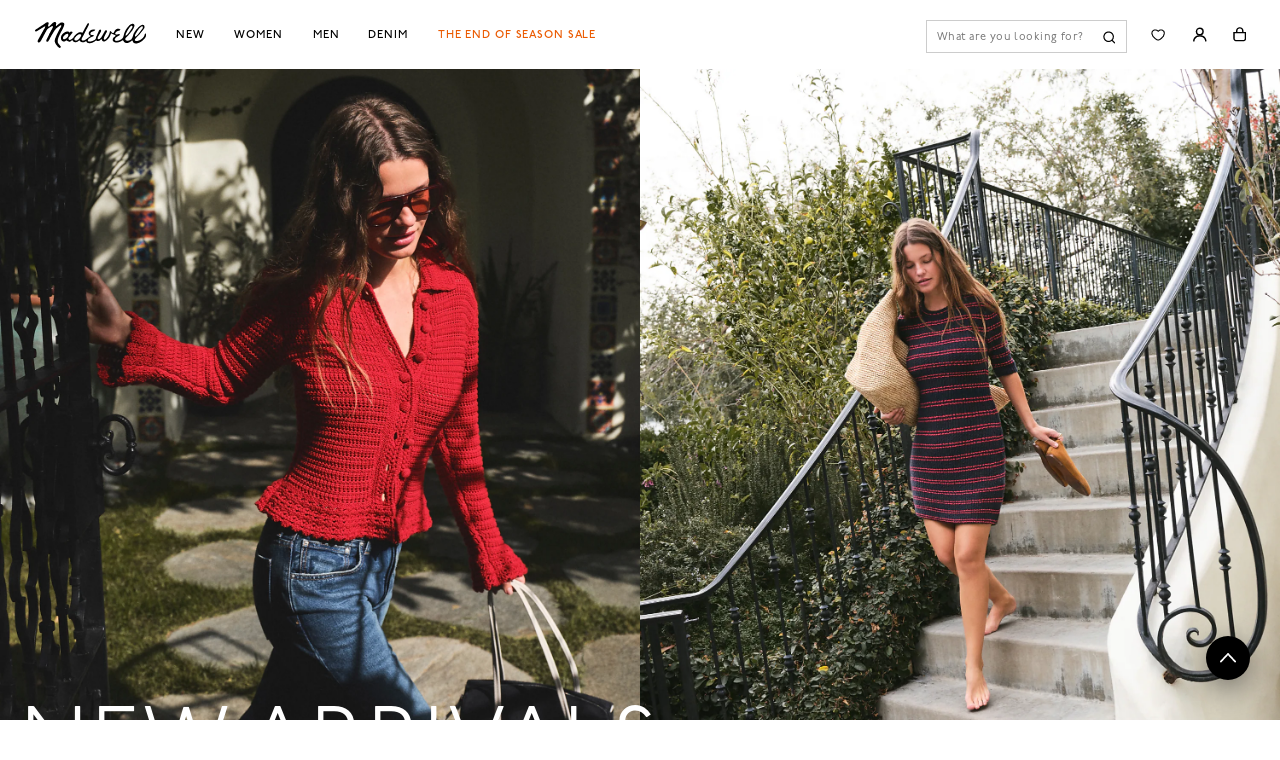

--- FILE ---
content_type: text/css; charset=UTF-8
request_url: https://www.madewell.com/_next/static/css/a341c233f707c4bd.css
body_size: 15571
content:
.FooterReduced_siteFooter__4i_KC{min-height:4.75rem;padding:1.875rem 3.75rem;display:flex;justify-content:space-between;align-items:center;border-top:.0625rem solid #ccc}@media(max-width:768px){.FooterReduced_siteFooter__4i_KC{padding:1.125rem;-webkit-user-drag:100vw}}.FooterReduced_footerCopyRightContainer__XMvt7{width:100%;display:flex;justify-content:space-between;align-items:center;padding:30px 60px;border-top:1px solid #ccc}@media(max-width:1025px){.FooterReduced_footerCopyRightContainer__XMvt7{display:block;padding:24px 18px}}.FooterReduced_footerCopyRightContainer__XMvt7 .FooterReduced_footerCopyrightLeftContainer__dckXa,.FooterReduced_footerCopyRightContainer__XMvt7 .FooterReduced_footerCopyrightRightContainer__K63WH{display:flex;align-items:center;column-gap:30px}@media(max-width:1025px){.FooterReduced_footerCopyRightContainer__XMvt7 .FooterReduced_footerCopyrightLeftContainer__dckXa,.FooterReduced_footerCopyRightContainer__XMvt7 .FooterReduced_footerCopyrightRightContainer__K63WH{display:block}.FooterReduced_footerCopyRightContainer__XMvt7 .FooterReduced_footerCopyrightLinkContainer__h7OSy{display:inline-block;margin-bottom:12px}}.FooterReduced_footerCopyRightContainer__XMvt7 .FooterReduced_registerCopy__trZ3i{color:#5a5a5a;font-size:12px;line-height:16px;font-weight:400}@media(max-width:1025px){.FooterReduced_footerCopyRightContainer__XMvt7 .FooterReduced_registerCopy__trZ3i{display:block;margin-bottom:18px}}.FooterReduced_footerCopyRightContainer__XMvt7 .FooterReduced_footerCopyrightLink__kOGK5{color:#5a5a5a;text-transform:none;text-decoration:underline;font-size:12px;line-height:16px;font-weight:400}@media(max-width:1025px){.FooterReduced_footerCopyRightContainer__XMvt7 .FooterReduced_footerCopyrightLink__kOGK5{margin-right:24px}}@media(min-width:1025px){.EmailSignUp_emailSignUp__uFed3{padding:1.5em}}@media(max-width:1025px){.EmailSignUp_emailSignUp__uFed3{width:100%;display:flex;align-items:center;flex-direction:column}}@media(min-width:768px)and (max-width:1025px){.EmailSignUp_emailSignUp__uFed3{justify-content:center}}.EmailSignUp_emailSignUp__uFed3 h4{width:100%;text-transform:uppercase;font-size:1rem;letter-spacing:.08em;margin:1.33rem 0}@media(min-width:1025px){.EmailSignUp_emailSignUp__uFed3 h4{line-height:28px;font-size:1.25rem;margin-right:1.33em;max-width:350px}}@media(min-width:768px)and (max-width:1025px){.EmailSignUp_emailSignUp__uFed3 h4{text-align:center}}.EmailSignUp_emailSignUp__uFed3 form{width:100%;max-width:548px}.EmailSignUp_emailSignUp__uFed3 form .EmailSignUp_inputContainer__jI8K8{margin-top:1rem;display:flex;flex-direction:row;max-width:350px}@media(min-width:768px)and (max-width:1025px){.EmailSignUp_emailSignUp__uFed3 form .EmailSignUp_inputContainer__jI8K8{max-width:548px;justify-content:center}}.EmailSignUp_emailSignUp__uFed3 form .EmailSignUp_inputContainer__jI8K8 .EmailSignUp_radioInputContainer__OPCAa{display:flex;align-items:center;max-width:350px}.EmailSignUp_emailSignUp__uFed3 form .EmailSignUp_inputContainer__jI8K8 .EmailSignUp_radioInputContainer__OPCAa label{display:flex;font-weight:400;font-size:.75rem;line-height:1.3rem;letter-spacing:.24px;margin-top:0;margin-left:2rem}.EmailSignUp_emailSignUp__uFed3 form .EmailSignUp_inputContainer__jI8K8 .EmailSignUp_radioInputContainer__OPCAa label:first-child{margin-left:0}.EmailSignUp_emailSignUp__uFed3 form .EmailSignUp_inputContainer__jI8K8 .EmailSignUp_radioInputContainer__OPCAa label input{margin-right:8px}.EmailSignUp_emailSignUp__uFed3 form .EmailSignUp_inputIconContainer___dbOq{position:relative;max-width:335px}@media(max-width:1025px){.EmailSignUp_emailSignUp__uFed3 form .EmailSignUp_inputIconContainer___dbOq{max-width:100%}}.EmailSignUp_emailSignUp__uFed3 form .EmailSignUp_inputIconContainer___dbOq .EmailSignUp_inputIcon__jPfpO{position:absolute;top:33px;right:10px;background-color:inherit;border:none;cursor:pointer;width:31px;height:31px;font-size:1.5em}.EmailSignUp_emailSignUp__uFed3 form .EmailSignUp_inputIconContainer___dbOq .EmailSignUp_emailInput___RjV1{margin-top:1.5625rem;width:100%;min-width:229px;height:40px;padding:0 10px;background-color:inherit;border:none;border-bottom:1px solid #000;font-weight:400;font-size:1rem}.EmailSignUp_emailSignUp__uFed3 form .EmailSignUp_inputIconContainer___dbOq .EmailSignUp_error___D6pa{border-bottom:1px solid #c00}.EmailSignUp_emailSignUp__uFed3 form .EmailSignUp_inputIconContainer___dbOq span{color:#c00;font-size:.75rem;letter-spacing:.02em;font-weight:400;line-height:1.5em;animation-name:EmailSignUp_fade-in__eufB9;animation-duration:.3s;animation-timing-function:ease-in-out}@keyframes EmailSignUp_fade-in__eufB9{0%{opacity:0}to{opacity:1}}.EmailSignUp_emailSignUp__uFed3 form .EmailSignUp_inputIconContainer___dbOq .EmailSignUp_successMessage__w1BRX{color:#198754}.LoadingIcon_wrapper__Jp4a1{top:0;left:0;position:fixed;width:100%;height:100%;z-index:9999}.LoadingIcon_wrapper__Jp4a1.LoadingIcon_inline__9RZh8{position:relative;width:auto;height:auto;display:inline-block}.LoadingIcon_spinner__3Qemt:before{position:absolute;top:50%;left:50%;width:var(--spinner-width,60px);height:var(--spinner-height,60px);margin-top:calc(var(--spinner-height, 60px)/-2);margin-left:calc(var(--spinner-width, 60px)/-2);border-radius:50%;border:3px solid #ddd;border-top:3px solid var(--spinner-color,#000000);content:"";z-index:1;box-sizing:border-box;animation:LoadingIcon_spinner__3Qemt 1.08s linear infinite}@keyframes LoadingIcon_spinner__3Qemt{to{transform:rotate(1turn)}}.VideoAsset_cntVideoAsset__SdqV3{position:relative;border-width:0;background:rgba(0,0,0,0);height:auto;flex:0 0 100%}.VideoAsset_cntVideoAsset__SdqV3:focus-visible{outline:1px dashed #949494}.VideoAsset_cntVideoAsset__SdqV3 img,.VideoAsset_cntVideoAsset__SdqV3 video{position:absolute;top:0;right:0;bottom:0;left:0;opacity:1;transition:opacity .1s;backface-visibility:hidden;-webkit-backface-visibility:hidden;width:100%;height:100%;z-index:1}.VideoAsset_cntVideoAsset__SdqV3 video{object-fit:cover}.VideoAsset_cntVideoAsset__SdqV3:before{display:block;content:"";width:100%;padding-top:126.5%}.VideoAsset_cntVideoAsset__SdqV3 video:-webkit-full-screen{object-fit:contain}.VideoAsset_cntVideoAsset__SdqV3 video:fullscreen{object-fit:contain}.VideoAsset_cntVideoAsset__SdqV3 video::-webkit-media-controls-fullscreen{object-fit:contain}.VideoAsset_cntVideoAssetFull__oQaX3{grid-column:1/-1}.VideoAsset_videoControl__GUPeF{width:2.5rem;height:2.5rem;position:absolute;right:.625rem;bottom:.625rem;z-index:1;background:rgba(0,0,0,0);border-width:0}.VideoAsset_videoControl__GUPeF img{position:static}.Image_imageUnavailable__9rtnO{background-color:#f5f7f9;display:flex;flex-direction:column;width:100%;height:100%;align-items:center;justify-content:center}.Image_imageUnavailable__9rtnO strong{font-size:18px;font-weight:400;line-height:24px;letter-spacing:.03em}.Image_imageUnavailable__9rtnO span{font-size:14px;font-weight:400;line-height:19px;letter-spacing:.03em}.Button_primary__tBC6r,.Button_secondary__VseU5,.Button_tertiary__AAqbp{display:flex;align-items:center;justify-content:center;width:100%;height:2.5rem;cursor:pointer;line-height:40px;padding:0 2.5rem;text-decoration:none;border:1px solid #000;text-transform:uppercase;letter-spacing:.08em;font-size:.75rem;font-weight:900;margin:.5rem 0}.Button_buttonDisabled__V_yVC{cursor:default;position:relative}.Button_buttonDisabled__V_yVC.Button_primary__tBC6r{background:#ccc;color:#5a5a5a;cursor:not-allowed;border:none}.Button_buttonDisabled__V_yVC.Button_primary__tBC6r:active,.Button_buttonDisabled__V_yVC.Button_primary__tBC6r:hover{background:#ccc}.Button_buttonLoader__vGyut{width:100%;height:100%;min-width:20px;line-height:1;display:flex;align-items:center;justify-content:center}.Button_primary__tBC6r{background-color:#000;color:#fff}.Button_primary__tBC6r:hover{background:#262626}.Button_primary__tBC6r:focus-visible{outline:1px dashed #949494}.Button_primary__tBC6r:active{background:#5a5a5a}.Button_primary__tBC6r .Button_buttonLoader__vGyut{display:flex;position:absolute}.Button_primary__tBC6r:disabled{cursor:default;background:#ccc;color:#5a5a5a;cursor:not-allowed;border:none}.Button_primary__tBC6r:disabled:active,.Button_primary__tBC6r:disabled:hover{background:#ccc}.Button_secondary__VseU5{background-color:#fff;color:#000}.Button_tertiary__AAqbp{background-color:rgba(0,0,0,0);color:#000;border:1px solid rgba(0,0,0,0)}@keyframes Button_spin__aWX1o{0%{transform:rotate(0deg)}to{transform:rotate(1turn)}}.AddToCart_customTooltip__SAsdv{position:absolute;left:0;top:100%;margin-top:.75rem;font-size:.75rem;line-height:1rem;letter-spacing:.36px;color:#262626;border:1px solid #ccc;background:#fff;padding:.5rem .75rem;z-index:1;text-align:left;opacity:0;visibility:hidden}.AddToCart_customTooltipArrow__Dcrrv{color:#ccc}.AddToCart_customTooltipTarget__IrONI{position:relative}.AddToCart_customTooltipTarget__IrONI:hover .AddToCart_customTooltip__SAsdv,.AddToCart_customTooltipTarget__IrONI:hover~.AddToCart_customTooltip__SAsdv{opacity:1;visibility:visible}.AddToCart_customTooltipArrowDown__w8mTH:after,.AddToCart_customTooltipArrowDown__w8mTH:before,.AddToCart_customTooltipArrowTop__uB7z9:after,.AddToCart_customTooltipArrowTop__uB7z9:before{bottom:100%;left:50%;border:solid rgba(0,0,0,0);content:"";height:0;width:0;position:absolute;pointer-events:none;opacity:0;z-index:2}.AddToCart_customTooltipArrowDown__w8mTH:after,.AddToCart_customTooltipArrowTop__uB7z9:after{border-color:hsla(0,0%,100%,0) hsla(0,0%,100%,0) #fff;border-width:9px;margin-left:-9px;bottom:-15px}.AddToCart_customTooltipArrowDown__w8mTH:before,.AddToCart_customTooltipArrowTop__uB7z9:before{border-color:rgba(148,148,148,0) rgba(148,148,148,0) #ccc;border-width:9px;margin-left:-9px;bottom:-14px}@media(min-width:768px){.AddToCart_customTooltipArrowDown__w8mTH:hover:after,.AddToCart_customTooltipArrowDown__w8mTH:hover:before,.AddToCart_customTooltipArrowTop__uB7z9:hover:after,.AddToCart_customTooltipArrowTop__uB7z9:hover:before{opacity:1}}.AddToCart_customTooltipArrowDown__w8mTH:hover:before{transform:rotate(180deg);top:-4px}.AddToCart_customTooltipArrowDown__w8mTH:hover:after{top:-6px;transform:rotate(180deg)}.AddToCart_customTooltipFit__8XLOv{border-color:#949494;color:#5a5a5a}.AddToCart_pdpAddToCartContainer__1zyvS{margin-top:1.875rem;min-height:44px}.AddToCart_pdpAddToCartContainer__1zyvS .AddToCart_pdpAddToCartStickyContainer__K14a_{width:100%}.AddToCart_pdpAddToCartContainer__1zyvS .AddToCart_customTooltip__SAsdv{left:50%;transform:translateX(-50%);margin-top:13px}.AddToCart_pdpAddToCartContainer__1zyvS .AddToCart_customTooltip__SAsdv.AddToCart_hideTooltip__EKkil{opacity:0}.AddToCart_pdpAddToCartContainer__1zyvS .AddToCart_arrowDownTooltip__QjdAz{top:-50px}.AddToCart_pdpAddToCartContainerFullOOS__mlV1l{min-height:auto}@media(max-width:calc(768px - 1px)){.AddToCart_pdpAddToCartContainerFullOOS__mlV1l{margin-top:0}}.AddToCart_pdpAddToCart__zmUr6{width:100%;height:2.75rem;color:#fff;font-size:.875rem;font-weight:750;text-transform:uppercase;line-height:1.125rem;letter-spacing:.7px;text-align:center;background-color:#000;border:1px solid #000;cursor:pointer}.AddToCart_pdpAddToCart__zmUr6.AddToCart_secondary__pV7ld{background-color:#fff;color:#000}.AddToCart_pdpAddToCart__zmUr6 .AddToCart_loadingIcon__gxJuV{display:flex}.AddToCart_pdpAddToCart__zmUr6 img{height:2.75rem;width:2.75rem}.AddToCart_pdpAddToCartDisabled__G0rpU{background-color:#ccc;border-color:#ccc;color:#5a5a5a;cursor:default}.AddToCart_customTooltipMarketplaceError__trJA_{width:100%;text-align:center}.AddToCart_customTooltipRestrictedCountryError__aa396{white-space:nowrap}.AddToCart_customTooltipRestrictedCountryMobileError__B2rj_{color:#c00;font-size:.75rem;margin-top:1rem}.AddToCart_pdpErrorColor__egr4t{color:#c00}.AddToCart_pdpAddToCartSticky__9z9V5{position:fixed;bottom:0;left:0;padding:.75rem 1.125rem;background:rgba(248,248,248,.85);-webkit-backdrop-filter:blur(4px);backdrop-filter:blur(4px);border-top:1px solid #ccc;width:100%;transition:bottom .3s ease-in-out;z-index:9}.AddToCart_pdpAddToCartSticky__9z9V5 img{height:16px;width:16px}.AddToCart_soldOutMessage__J7kTt{width:100%;height:auto;border:1px solid #ccc;padding:1.125rem;text-align:center;color:#333;margin:1rem 0;font-family:var(--font-courier-prime);font-size:1.125rem;font-weight:400;line-height:1.375rem}.AddToCart_partiallySoldOutMessage__wdqfK{color:#b94831;font-size:12px;margin-top:10px}.AddToCart_notAvailableInCountryMessage__VQ9QC{display:block;color:#000;font-family:var(--font-avenir);font-size:.875rem;font-style:italic;font-weight:400;line-height:1.1875rem;letter-spacing:.02625rem;margin-top:1.125rem}@media(max-width:calc(768px - 1px)){.AddToCart_notAvailableInCountryMessage__VQ9QC{font-size:.75rem;line-height:1rem;letter-spacing:.0225rem;margin-top:.75rem}}.PriceTile_productTilePrice__UA0TT{font-size:14px;font-weight:400;line-height:18px;letter-spacing:.42px;margin-bottom:12px}@media(max-width:calc(768px - 1px)){.PriceTile_productTilePrice__UA0TT{font-size:12px}}.PriceTile_productTilePrice__UA0TT.PriceTile_miniTile__dsvYN{margin-bottom:0;font-size:12px;line-height:16px}@media(max-width:calc(768px - 1px)){.PriceTile_productTilePrice__UA0TT.PriceTile_miniTile__dsvYN{padding-top:6px}}@media(max-width:376px){.PriceTile_productTilePrice__UA0TT.PriceTile_miniTile__dsvYN{display:flex;flex-wrap:wrap;flex-direction:column;font-size:10px;line-height:13px;letter-spacing:.1px}.PriceTile_productTilePrice__UA0TT.PriceTile_miniTile__dsvYN .PriceTile_productTileSalePrice__KYhY5{margin-left:unset}}@media(max-width:calc(768px - 1px)){.PriceTile_productTilePrice__UA0TT{padding-top:4px;font-size:12px}}.PriceTile_productTilePrice__UA0TT .PriceTile_productTileListPrice__3Jlla{text-decoration:line-through}.PriceTile_productTilePrice__UA0TT .PriceTile_productTileSalePrice__KYhY5{color:#b94831;margin-left:6px}.ProductTopDetailsReimagined_customTooltip___K9yS{position:absolute;left:0;top:100%;margin-top:.75rem;font-size:.75rem;line-height:1rem;letter-spacing:.36px;color:#262626;border:1px solid #ccc;background:#fff;padding:.5rem .75rem;z-index:1;text-align:left;opacity:0;visibility:hidden}.ProductTopDetailsReimagined_customTooltipArrow__i_Se1{color:#ccc}.ProductTopDetailsReimagined_customTooltipTarget__5Hs6D{position:relative}.ProductTopDetailsReimagined_customTooltipTarget__5Hs6D:hover .ProductTopDetailsReimagined_customTooltip___K9yS,.ProductTopDetailsReimagined_customTooltipTarget__5Hs6D:hover~.ProductTopDetailsReimagined_customTooltip___K9yS{opacity:1;visibility:visible}.ProductTopDetailsReimagined_customTooltipArrowDown__Yx5Tk:after,.ProductTopDetailsReimagined_customTooltipArrowDown__Yx5Tk:before,.ProductTopDetailsReimagined_customTooltipArrowTop__2B8bO:after,.ProductTopDetailsReimagined_customTooltipArrowTop__2B8bO:before{bottom:100%;left:50%;border:solid rgba(0,0,0,0);content:"";height:0;width:0;position:absolute;pointer-events:none;opacity:0;z-index:2}.ProductTopDetailsReimagined_customTooltipArrowDown__Yx5Tk:after,.ProductTopDetailsReimagined_customTooltipArrowTop__2B8bO:after{border-color:hsla(0,0%,100%,0) hsla(0,0%,100%,0) #fff;border-width:9px;margin-left:-9px;bottom:-15px}.ProductTopDetailsReimagined_customTooltipArrowDown__Yx5Tk:before,.ProductTopDetailsReimagined_customTooltipArrowTop__2B8bO:before{border-color:rgba(148,148,148,0) rgba(148,148,148,0) #ccc;border-width:9px;margin-left:-9px;bottom:-14px}@media(min-width:768px){.ProductTopDetailsReimagined_customTooltipArrowDown__Yx5Tk:hover:after,.ProductTopDetailsReimagined_customTooltipArrowDown__Yx5Tk:hover:before,.ProductTopDetailsReimagined_customTooltipArrowTop__2B8bO:hover:after,.ProductTopDetailsReimagined_customTooltipArrowTop__2B8bO:hover:before{opacity:1}}.ProductTopDetailsReimagined_customTooltipArrowDown__Yx5Tk:hover:before{transform:rotate(180deg);top:-4px}.ProductTopDetailsReimagined_customTooltipArrowDown__Yx5Tk:hover:after{top:-6px;transform:rotate(180deg)}.ProductTopDetailsReimagined_customTooltipFit__RpqR_{border-color:#949494;color:#5a5a5a}.ProductTopDetailsReimagined_handleBarContainer__Yzl1K{display:flex;width:100%;height:2px;margin-top:4px;margin-bottom:16px;justify-content:center}@media(min-width:768px){.ProductTopDetailsReimagined_handleBarContainer__Yzl1K{display:none}}.ProductTopDetailsReimagined_handleBar__8ciVy{width:20px;height:2px;background-color:#d9d9d9;border-radius:2px}.ProductTopDetailsReimagined_pdpName__8wtYV{color:#000;font-size:16px;font-weight:400;line-height:21px;letter-spacing:.03em;max-width:240px}@media(max-width:calc(768px - 1px)){.ProductTopDetailsReimagined_pdpName__8wtYV{font-size:12px;line-height:17px;min-height:32px}}@media(max-width:calc(640px - 1px)){.ProductTopDetailsReimagined_pdpName__8wtYV{max-width:200px}}.ProductTopDetailsReimagined_pdpNamePriceContainer__K1fec{display:flex;justify-content:space-between;align-items:flex-start;gap:16px;padding:0 20px;min-height:32px}@media(min-width:768px){.ProductTopDetailsReimagined_pdpNamePriceContainer__K1fec{padding:0}}.ProductTopDetailsReimagined_pdpNamePriceContainerQuickAdd__osmN_{display:flex;justify-content:space-between;align-items:flex-start;gap:16px}.ProductTopDetailsReimagined_pdpNameQuickAdd__wiOPu{font-weight:400;font-size:14px;letter-spacing:.08em}.BadgeAndPromotion_customTooltip__iDBWh{position:absolute;left:0;top:100%;margin-top:.75rem;font-size:.75rem;line-height:1rem;letter-spacing:.36px;color:#262626;border:1px solid #ccc;background:#fff;padding:.5rem .75rem;z-index:1;text-align:left;opacity:0;visibility:hidden}.BadgeAndPromotion_customTooltipArrow__Ssaxl{color:#ccc}.BadgeAndPromotion_customTooltipTarget__h8qCI{position:relative}.BadgeAndPromotion_customTooltipTarget__h8qCI:hover .BadgeAndPromotion_customTooltip__iDBWh,.BadgeAndPromotion_customTooltipTarget__h8qCI:hover~.BadgeAndPromotion_customTooltip__iDBWh{opacity:1;visibility:visible}.BadgeAndPromotion_customTooltipArrowDown__2l_Mu:after,.BadgeAndPromotion_customTooltipArrowDown__2l_Mu:before,.BadgeAndPromotion_customTooltipArrowTop__tKkJp:after,.BadgeAndPromotion_customTooltipArrowTop__tKkJp:before{bottom:100%;left:50%;border:solid rgba(0,0,0,0);content:"";height:0;width:0;position:absolute;pointer-events:none;opacity:0;z-index:2}.BadgeAndPromotion_customTooltipArrowDown__2l_Mu:after,.BadgeAndPromotion_customTooltipArrowTop__tKkJp:after{border-color:hsla(0,0%,100%,0) hsla(0,0%,100%,0) #fff;border-width:9px;margin-left:-9px;bottom:-15px}.BadgeAndPromotion_customTooltipArrowDown__2l_Mu:before,.BadgeAndPromotion_customTooltipArrowTop__tKkJp:before{border-color:rgba(148,148,148,0) rgba(148,148,148,0) #ccc;border-width:9px;margin-left:-9px;bottom:-14px}@media(min-width:768px){.BadgeAndPromotion_customTooltipArrowDown__2l_Mu:hover:after,.BadgeAndPromotion_customTooltipArrowDown__2l_Mu:hover:before,.BadgeAndPromotion_customTooltipArrowTop__tKkJp:hover:after,.BadgeAndPromotion_customTooltipArrowTop__tKkJp:hover:before{opacity:1}}.BadgeAndPromotion_customTooltipArrowDown__2l_Mu:hover:before{transform:rotate(180deg);top:-4px}.BadgeAndPromotion_customTooltipArrowDown__2l_Mu:hover:after{top:-6px;transform:rotate(180deg)}.BadgeAndPromotion_customTooltipFit__OhFPJ{border-color:#949494;color:#5a5a5a}.BadgeAndPromotion_pdpTopBadges__uuKzq{display:flex;align-items:center;margin-bottom:6px;padding:0 20px;flex-wrap:wrap;min-height:14px}@media(min-width:768px){.BadgeAndPromotion_pdpTopBadges__uuKzq{margin-top:0;margin-bottom:16px;padding:0}}.BadgeAndPromotion_badge__YjufP{color:#000;opacity:.6;font-size:12px;font-weight:400;text-transform:uppercase;line-height:14px;letter-spacing:.03em;display:inline-flex}.BadgeAndPromotion_pdpPromotion__yX589{display:flex;color:#b94831;font-size:12px;font-weight:400;line-height:14px;letter-spacing:.03em;border-radius:23px;order:1}.BadgeAndPromotion_pdpPromotion__yX589.BadgeAndPromotion_pdpPromotionBundle__xflEI{color:#397e93;order:2}.PriceAndPromotionsReimagined_customTooltip__n2vgZ{position:absolute;left:0;top:100%;margin-top:.75rem;font-size:.75rem;line-height:1rem;letter-spacing:.36px;color:#262626;border:1px solid #ccc;background:#fff;padding:.5rem .75rem;z-index:1;text-align:left;opacity:0;visibility:hidden}.PriceAndPromotionsReimagined_customTooltipArrow__EHSoV{color:#ccc}.PriceAndPromotionsReimagined_customTooltipTarget__OOf4H{position:relative}.PriceAndPromotionsReimagined_customTooltipTarget__OOf4H:hover .PriceAndPromotionsReimagined_customTooltip__n2vgZ,.PriceAndPromotionsReimagined_customTooltipTarget__OOf4H:hover~.PriceAndPromotionsReimagined_customTooltip__n2vgZ{opacity:1;visibility:visible}.PriceAndPromotionsReimagined_customTooltipArrowDown__i0hDg:after,.PriceAndPromotionsReimagined_customTooltipArrowDown__i0hDg:before,.PriceAndPromotionsReimagined_customTooltipArrowTop__K3EoA:after,.PriceAndPromotionsReimagined_customTooltipArrowTop__K3EoA:before{bottom:100%;left:50%;border:solid rgba(0,0,0,0);content:"";height:0;width:0;position:absolute;pointer-events:none;opacity:0;z-index:2}.PriceAndPromotionsReimagined_customTooltipArrowDown__i0hDg:after,.PriceAndPromotionsReimagined_customTooltipArrowTop__K3EoA:after{border-color:hsla(0,0%,100%,0) hsla(0,0%,100%,0) #fff;border-width:9px;margin-left:-9px;bottom:-15px}.PriceAndPromotionsReimagined_customTooltipArrowDown__i0hDg:before,.PriceAndPromotionsReimagined_customTooltipArrowTop__K3EoA:before{border-color:rgba(148,148,148,0) rgba(148,148,148,0) #ccc;border-width:9px;margin-left:-9px;bottom:-14px}@media(min-width:768px){.PriceAndPromotionsReimagined_customTooltipArrowDown__i0hDg:hover:after,.PriceAndPromotionsReimagined_customTooltipArrowDown__i0hDg:hover:before,.PriceAndPromotionsReimagined_customTooltipArrowTop__K3EoA:hover:after,.PriceAndPromotionsReimagined_customTooltipArrowTop__K3EoA:hover:before{opacity:1}}.PriceAndPromotionsReimagined_customTooltipArrowDown__i0hDg:hover:before{transform:rotate(180deg);top:-4px}.PriceAndPromotionsReimagined_customTooltipArrowDown__i0hDg:hover:after{top:-6px;transform:rotate(180deg)}.PriceAndPromotionsReimagined_customTooltipFit__q7m5_{border-color:#949494;color:#5a5a5a}.PriceAndPromotionsReimagined_pdpPrices__7FcAn{color:#000;font-size:14px;font-weight:400;text-transform:uppercase;line-height:16px;letter-spacing:.03em;column-gap:6px;display:flex;flex-direction:column;align-items:flex-end;flex-wrap:wrap;text-align:right}@media(max-width:calc(768px - 1px)){.PriceAndPromotionsReimagined_pdpPrices__7FcAn{font-size:12px;line-height:20px;letter-spacing:.09em}}.PriceAndPromotionsReimagined_pdpListPrice__S_SQl{text-decoration:line-through}.PriceAndPromotionsReimagined_pdpSalePrice__FqkyW{color:#b94831;display:flex;min-height:20px}.PriceAndPromotionsReimagined_pdpSalePercentage__QadT1{font-weight:400;text-transform:none}.PriceAndPromotionsReimagined_pdpPriceTaxesMessage__l_fFj{font-family:var(--font-avenir);font-size:13px;font-style:italic;font-weight:400;line-height:19px;letter-spacing:.42px;color:#5a5a5a;text-transform:capitalize;text-transform:none}.PriceAndPromotionsReimagined_percentageOff__k4voz{text-transform:lowercase;font-weight:400;font-size:10px;letter-spacing:.08em;padding:0 1px;vertical-align:middle;min-height:20px;display:flex}@media(min-width:768px){.PriceAndPromotionsReimagined_percentageOff__k4voz{line-height:14px;vertical-align:top}}.AddToCartReduced_addToCartButton__jZYxC{width:100%;height:42px;display:flex;align-items:center;justify-content:center;font-weight:400;font-size:12px;letter-spacing:.08em;text-transform:uppercase;border:unset;color:#fff;background-color:#000;cursor:pointer}.AddToCartReduced_addToCartButton__jZYxC.AddToCartReduced_disabled__ZmHu7{border:1px solid rgba(158,158,158,.5);color:#000;background-color:#fff}@media(min-width:768px){.AddToCartReduced_addToCartButton__jZYxC{height:28px;padding:0 12px;width:106px}}.AddToCartReduced_messageContainer__x3nhb{display:flex;align-items:center;font-weight:300;font-size:12px;letter-spacing:.08em;margin-bottom:16px}@media(min-width:768px){.AddToCartReduced_messageContainer__x3nhb{margin-bottom:12px}}.AddToCartReduced_messageContainer__x3nhb.AddToCartReduced_redText__5UKwI{color:#b94831}.AddToCartReduced_messageContainer__x3nhb .AddToCartReduced_uppercase___pTJZ{text-transform:uppercase;display:contents}.AddToCartReduced_diamond__uKjEq{height:4px;width:4px;background-color:#b94831;transform:rotate(45deg);margin:0 6px}.FooterCopyRight_footerCopyRightContainer__afkZ1{display:flex;flex-direction:row;align-items:stretch}@media(max-width:1025px){.FooterCopyRight_footerCopyRightContainer__afkZ1{width:100%;justify-content:center;display:block;text-align:center}}.FooterCopyRight_footerCopyrightLinkContainer__nBrJ2{display:flex;align-items:center}@media(max-width:1025px){.FooterCopyRight_footerCopyrightLinkContainer__nBrJ2{display:inline-flex}}.FooterCopyRight_footerCopyrightLink__NJ6Zo{box-sizing:border-box;margin-top:0;line-height:normal;height:auto;cursor:pointer;pointer-events:auto;font-size:12px;text-decoration:underline}@media(max-width:1025px){.FooterCopyRight_footerCopyrightLink__NJ6Zo{width:100%;justify-content:center;letter-spacing:.24px;font-size:12px;text-decoration:underline}}.FooterCopyRight_divider__k_ig6{font-size:12px;margin-left:5px;margin-right:5px}.IconButton_iconButtonContainer__954In{position:relative;background-color:rgba(0,0,0,0);border:none;cursor:pointer}.IconButton_iconButtonContainer__954In,.IconButton_iconButtonContainer__954In .IconButton_cntIcon__RWn8y{display:flex;flex-direction:column;justify-content:center;align-items:center}.IconButton_iconButtonContainer__954In span{font-size:.625rem;font-weight:900;letter-spacing:.27px;line-height:14px;inline-size:max-content}@media(max-width:1200px){.IconButton_iconButtonContainer__954In span.IconButton_bagButtonContainerInformationCounter__tU8Tl:not{display:none}}.BagButton_bagButtonContainer__o13Kn{display:flex;flex-direction:column;justify-content:center;align-items:center;position:relative;background-color:rgba(0,0,0,0);border:none;cursor:pointer}.BagButton_bagButtonContainerInformation__xWFjt{position:relative}.BagButton_bagButtonContainerInformationCounter__CXwIV{position:absolute;left:.5625rem;bottom:-5px;line-height:.5;font-weight:400;font-size:.75rem;letter-spacing:.02em;display:block;color:#000}.NotFound_main__JYGvv{background:#fff;color:#000}.NotFound_main__JYGvv .NotFound_cntHomepage__GV2Pq{height:100vh;display:grid;place-items:center}.NotFound_cntNotFound__MSMZo{padding:10% 0;display:flex;justify-content:center}.NotFound_cntNotFound__MSMZo section{align-self:center;display:flex;flex-direction:column;align-items:center;width:13%}.NotFound_cntNotFound__MSMZo section h1{font-size:48px}@media(max-width:calc(768px - 1px)){.NotFound_cntNotFound__MSMZo section{width:60%}.NotFound_cntNotFound__MSMZo section h1{font-size:42px}}.NotFound_cntNotFoundTitle__t8SPc{margin-top:20px;text-align:center;max-width:40ch;margin-left:auto;margin-right:auto}.NotFound_cntNotFound__MSMZo a{margin-top:18px;background:#000;color:#fff;padding:15px 30px 13px;text-transform:uppercase;font-size:12px;text-align:center}.AccordionLegacy_accordionWrapper__BlU1l{width:100%}.AccordionLegacy_accordionWrapper__BlU1l button.AccordionLegacy_accordionHead__n04rD{width:100%;display:flex;flex-direction:row;justify-content:space-between;align-items:center;padding:0 0 0 .75rem}.AccordionLegacy_accordionWrapper__BlU1l button.AccordionLegacy_accordionHead__n04rD .AccordionLegacy_animationDown__qBYyA{animation:AccordionLegacy_rotationDown__q7QVW .2s linear forwards}.AccordionLegacy_accordionWrapper__BlU1l button.AccordionLegacy_accordionHead__n04rD .AccordionLegacy_animationUp__V2vbG{animation:AccordionLegacy_rotationUp__qR5cn .2s linear forwards}.AccordionLegacy_accordionWrapper__BlU1l button.AccordionLegacy_accordionHead__n04rD .AccordionLegacy_iconContainer__QFctm{display:flex;align-items:center;padding:10px}@media(max-width:calc(768px - 1px)){.AccordionLegacy_accordionWrapper__BlU1l button.AccordionLegacy_accordionHead__n04rD .AccordionLegacy_iconContainer__QFctm{padding:10px 0}}.AccordionLegacy_accordionWrapper__BlU1l button.AccordionLegacy_accordionHead__n04rD .AccordionLegacy_iconContainer__QFctm img{filter:brightness(0)}.AccordionLegacy_accordionWrapper__BlU1l button.AccordionLegacy_accordionHead__n04rD .AccordionLegacy_iconContainer__QFctm:hover img{filter:invert(32%) sepia(13%) saturate(0) hue-rotate(268deg) brightness(102%) contrast(87%)}.AccordionLegacy_accordionWrapper__BlU1l button.AccordionLegacy_accordionHead__n04rD .AccordionLegacy_iconContainer__QFctm:focus-visible{outline:1px dashed #949494;border-radius:50%}.AccordionLegacy_accordionWrapper__BlU1l button.AccordionLegacy_accordionHead__n04rD .AccordionLegacy_iconContainer__QFctm:focus-visible img{outline:none}.AccordionLegacy_accordionWrapper__BlU1l.AccordionLegacy_openAccordionWrapper__J_Olx button.AccordionLegacy_accordionHead__n04rD{position:-webkit-sticky;position:sticky;top:0}@keyframes AccordionLegacy_rotationDown__q7QVW{0%{transform:rotate(0deg)}50%{transform:rotate(90deg)}to{transform:rotate(180deg)}}@keyframes AccordionLegacy_rotationUp__qR5cn{to{transform:rotate(0deg)}50%{transform:rotate(90deg)}0%{transform:rotate(180deg)}}.AccordionLegacy_accordionWrapper__BlU1l h5{font-weight:700;font-size:.75rem;letter-spacing:.08em;margin:0;padding:1.25rem 0;text-transform:uppercase}.AccordionLegacy_accordionWrapper__BlU1l .AccordionLegacy_contentContainer__tVGNm{transition:padding .3s ease-in,max-height .4s ease-in,opacity .3s}.AccordionLegacy_accordionWrapper__BlU1l .AccordionLegacy_contentContainerHide__TH2Xj{overflow:hidden;max-height:0;opacity:0;padding:0}.AccordionLegacy_accordionWrapper__BlU1l .AccordionLegacy_contentContainerVisible__B1m0I{padding:12px 0 32px;max-height:-moz-fit-content;max-height:fit-content;opacity:1}.Skeleton_skeletonsContainer__gBMQ1{display:flex;flex-direction:column;gap:18px}.Skeleton_skeleton__c2bzX{width:100%;position:relative;overflow:hidden}.Skeleton_skeleton__c2bzX:before{content:"";position:absolute;top:0;left:-100%;height:100%;width:100%;animation:Skeleton_shimmer__v7Cc6 1.5s infinite}@keyframes Skeleton_shimmer__v7Cc6{to{left:100%}}.Skeleton_whiteVariant__FwkNN{background-color:#fff}.Skeleton_whiteVariant__FwkNN:before{background:linear-gradient(120deg,transparent,rgba(220,220,220,.6) 50%,transparent)}.Skeleton_defaultVariant___Cs2G{background-color:#f1f1f1}.Skeleton_defaultVariant___Cs2G:before{background:linear-gradient(120deg,transparent,rgba(255,255,255,.6) 50%,transparent)}.RewardsAndOffers_cntRewardsAndOffers__E3d2g{background-color:#fff;text-align:center;margin:2.25rem 0 3rem;padding:1.125rem}.RewardsAndOffers_cntRewardsAndOffers__E3d2g.RewardsAndOffers_isLoading__agtBx{opacity:.5}.RewardsAndOffers_cntRewardsAndOffers__E3d2g img{max-width:112px;max-height:16px}.RewardsAndOffers_cntRewardsAndOffers__E3d2g .RewardsAndOffers_accordionWrapper__bn_ay.RewardsAndOffers_openAccordion__JSu5_ button,.RewardsAndOffers_cntRewardsAndOffers__E3d2g.RewardsAndOffers_isShowLoyalty__azKgn .RewardsAndOffers_accordionWrapper__bn_ay button h5{padding:0}.RewardsAndOffers_cntRewardsAndOffers__E3d2g .RewardsAndOffers_accordionWrapper__bn_ay.RewardsAndOffers_openAccordion__JSu5_ button.RewardsAndOffers_accordionHead__jz3j5{position:static}.RewardsAndOffers_cntRewardsAndOffers__E3d2g .RewardsAndOffers_titleText__VSEH8{font-size:16px;font-weight:400;letter-spacing:.48px;text-transform:uppercase;text-align:start}@media(max-width:calc(768px - 1px)){.RewardsAndOffers_cntRewardsAndOffers__E3d2g{margin:1.5rem auto .8125rem}}@media(max-width:calc(640px - 1px)){.RewardsAndOffers_cntRewardsAndOffers__E3d2g{margin:1.5rem auto .8125rem}}.RewardsAndOffers_cntEmptyReviewOffer__CImge{text-align:start}.RewardsAndOffers_cntEmptyReviewOffer__CImge .RewardsAndOffers_titleText__VSEH8{margin-top:1.125rem}.RewardsAndOffers_cntEmptyReviewOffer__CImge .RewardsAndOffers_emptyRewardOfferText__o4IUZ{font-size:12px;font-weight:400;line-height:16px;letter-spacing:.36px;margin:.5625rem 0}.RewardsAndOffers_cntEmptyReviewOffer__CImge .RewardsAndOffers_signInUpButton__PDwYy{background-color:rgba(0,0,0,0);border:none;text-decoration:underline;font-size:12px;cursor:pointer}.RewardsAndOffers_spinner__I3wiW{margin-top:30px}.AddressBookForm_sectionContainer__XOuBE{font-family:var(--font-default);max-width:100%;width:100%;display:flex;justify-content:flex-start;align-items:center;border:none;margin:0;min-inline-size:auto}@media(max-width:768px){.AddressBookForm_sectionContainer__XOuBE{padding:0}}.ExpandableField_collapsedFieldText__IRZrb{font-size:12px;line-height:16px;letter-spacing:.36px;-webkit-text-decoration-line:underline;text-decoration-line:underline;border:unset;background:unset;color:#5a5a5a;cursor:pointer;display:block;margin-top:-12px;margin-bottom:1.125rem;position:relative;z-index:1}@media(max-width:768px){.ExpandableField_collapsedFieldText__IRZrb{margin-top:-6px}}.PromoCodeForm_promoCodeContainer__xxFJC{display:flex;justify-content:space-between;align-items:baseline}.PromoCodeForm_promoCodeContainer__xxFJC button{width:50%}.PromoCodeForm_couponError__NVbwy{margin-top:6px}.PromoCodeForm_couponError__NVbwy span{color:#c00;font-size:12px;font-weight:400;letter-spacing:.24px;line-height:18px}.PromoCodeForm_couponSuccess__GdUxT{margin-top:18px;margin-bottom:9px;overflow-y:auto}.PromoCodeForm_couponSuccess__GdUxT span{font-size:12px;font-weight:900;letter-spacing:.96px;line-height:18px}.PromoCodeForm_couponSuccess__GdUxT .PromoCodeForm_couponHeader__LTnLk{width:100%;display:flex;flex-direction:row;justify-content:space-between}.PromoCodeForm_couponSuccess__GdUxT .PromoCodeForm_couponHeader__LTnLk .PromoCodeForm_couponRemove__tFN2o,.PromoCodeForm_couponSuccess__GdUxT .PromoCodeForm_couponHeader__LTnLk span{font-size:12px;font-weight:900;letter-spacing:.96px;line-height:18px;text-transform:uppercase}.PromoCodeForm_couponSuccess__GdUxT .PromoCodeForm_couponHeader__LTnLk .PromoCodeForm_couponRemove__tFN2o{width:auto;height:auto;min-height:auto;text-decoration:underline}.PromoCodeForm_couponSuccess__GdUxT .PromoCodeForm_couponLabelNormal__tdq56{font-weight:400}.PromoCodeForm_couponSuccess__GdUxT .PromoCodeForm_couponValue__6crbS{font-weight:400;letter-spacing:.24px}.PromoCodeForm_couponMessage__2GBui{display:block}.PromoCodeForm_couponInputLabelError__mrOw7,.PromoCodeForm_couponInputLabelOk__IV4xl,.PromoCodeForm_couponInputLabel__SGihA{width:100%}.PromoCodeForm_couponInputError__ZIC8H,.PromoCodeForm_couponInput__1SEqF{border:1px solid #949494;width:calc(100% - 6px);height:2.5rem;padding:0 10px}.PromoCodeForm_couponLabelText__1S3RE{display:none}.AssociateDiscount_associateDiscountContainer__hW_sl{padding:10px 15px;background-color:#fff;margin-bottom:6px;display:flex;align-items:center;justify-content:space-between}.AssociateDiscount_associateDiscountContainer__hW_sl .AssociateDiscount_associateDiscountTextContainer__WEb7O .AssociateDiscount_associateDiscountTitle__1Wi1H{font-weight:400;font-size:12px;line-height:16px;letter-spacing:.03em;text-transform:uppercase;margin-bottom:1px}.AssociateDiscount_associateDiscountContainer__hW_sl .AssociateDiscount_associateDiscountTextContainer__WEb7O .AssociateDiscount_associateDiscountMessage__I9X2k{font-family:var(--font-avenir);font-weight:350;font-style:Italic;font-size:12px;line-height:16px;letter-spacing:.03em}.AssociateDiscount_associateDiscountContainer__hW_sl .AssociateDiscount_associateDiscountButton__bHgTc{text-transform:uppercase;font-weight:400;font-size:12px;line-height:14px;letter-spacing:.05em;text-align:center;background-color:inherit;border:unset;cursor:pointer}.AssociateDiscount_associateDiscountError__SSB5d{margin:6px 0;color:#c00;font-size:12px;font-weight:400;letter-spacing:.24px;line-height:18px}.AddressFields_addressForm__8TX34{display:flex;flex-direction:column;width:527px;max-width:527px}@media(max-width:calc(768px - 1px)){.AddressFields_addressForm__8TX34{width:100%;max-width:100%;max-height:100%}}.AddressFields_addressForm__8TX34 option{background:#fff;border:1px solid #ccc;cursor:pointer;font-size:.75rem;letter-spacing:.03;padding:.5625rem 1rem;margin:0 .625rem 1.125rem 0;white-space:nowrap;position:relative}.AddressFields_addressForm__8TX34 optionSelected{border-color:#000}@media(min-width:1200px){.AddressFields_addressForm__8TX34 option:hover{border-color:#262626}}@media(max-width:1200px){.AddressFields_addressForm__8TX34 option{margin:0 .625rem .625rem 0}}.AddressFields_addressForm__8TX34 input[type=number]::-webkit-inner-spin-button,.AddressFields_addressForm__8TX34 input[type=number]::-webkit-outer-spin-button{-webkit-appearance:none;margin:0}.AddressFields_addressForm__8TX34 input[type=number]{-webkit-appearance:textfield;appearance:textfield;-moz-appearance:textfield}.AddressFields_addressForm__8TX34 .AddressFields_cntRow__h5PGr{display:flex;width:100%;justify-content:space-between;align-items:flex-start;gap:24px}@media(max-width:calc(768px - 1px)){.AddressFields_addressForm__8TX34 .AddressFields_cntRow__h5PGr{align-items:center;margin-bottom:0}}.AddressFields_addressForm__8TX34 .AddressFields_cntRow__h5PGr.AddressFields_hidden__HLp6a{opacity:0}@media(max-width:calc(768px - 1px)){.AddressFields_addressForm__8TX34 .AddressFields_cntRow__h5PGr.AddressFields_cntRows__Ktwe6{flex-direction:column;gap:0}}.AddressFields_addressForm__8TX34 .AddressFields_cntRow__h5PGr .AddressFields_rowWithNoTitle__3ma_V{margin-top:1.25rem}.AddressFields_addressForm__8TX34 .AddressFields_cntRow__h5PGr div,.AddressFields_addressForm__8TX34 .AddressFields_cntRow__h5PGr select{width:inherit}.AddressFields_addressForm__8TX34 .AddressFields_cntRow__h5PGr .AddressFields_labelText__YQSke{font-size:12px;font-weight:750;letter-spacing:.6px;margin-top:4px}.AddressFields_addressForm__8TX34 .AddressFields_cntSmallRow__Tf0gX{width:25%;margin-bottom:1.5rem}.AddressFields_addressForm__8TX34 .AddressFields_submitButton__DP8_b{width:30%;padding:0;margin:18px 0 0}@media(max-width:calc(768px - 1px)){.AddressFields_addressForm__8TX34 .AddressFields_submitButton__DP8_b{width:-moz-fit-content;width:fit-content;padding:15px 30px 11px}}.AddressFields_inputLabelError__OPk64,.AddressFields_inputLabelOkError__Tx8hC,.AddressFields_inputLabelOkOk__OeqAf,.AddressFields_inputLabelOkWarning__S7zto,.AddressFields_inputLabelOk__O0uQP,.AddressFields_inputLabelWarning__dSKvn,.AddressFields_inputLabel__KQ21k{display:block;width:100%}@media(max-width:768px){.AddressFields_inputLabelError__OPk64,.AddressFields_inputLabelOkError__Tx8hC,.AddressFields_inputLabelOkOk__OeqAf,.AddressFields_inputLabelOkWarning__S7zto,.AddressFields_inputLabelOk__O0uQP,.AddressFields_inputLabelWarning__dSKvn,.AddressFields_inputLabel__KQ21k{width:100%}}.AddressFields_inputLabelError__OPk64 div:first-child,.AddressFields_inputLabelOkError__Tx8hC div:first-child,.AddressFields_inputLabelOkOk__OeqAf div:first-child,.AddressFields_inputLabelOkWarning__S7zto div:first-child,.AddressFields_inputLabelOk__O0uQP div:first-child,.AddressFields_inputLabelWarning__dSKvn div:first-child,.AddressFields_inputLabel__KQ21k div:first-child{font-weight:750;font-size:.75rem;line-height:1.125rem;letter-spacing:.05em;text-transform:uppercase;margin-bottom:6px}.AddressFields_inputLabelError__OPk64 select,.AddressFields_inputLabelOkError__Tx8hC select,.AddressFields_inputLabelOkOk__OeqAf select,.AddressFields_inputLabelOkWarning__S7zto select,.AddressFields_inputLabelOk__O0uQP select,.AddressFields_inputLabelWarning__dSKvn select,.AddressFields_inputLabel__KQ21k select{appearance:none;-webkit-appearance:none;-moz-appearance:none;background:url(/_next/static/media/ic-arrow-down.da463b17.svg);background-repeat:no-repeat;background-position-x:calc(100% - 12px);background-position-y:12px}.AddressFields_inputLabelError__OPk64 select:focus-visible,.AddressFields_inputLabelOkError__Tx8hC select:focus-visible,.AddressFields_inputLabelOkOk__OeqAf select:focus-visible,.AddressFields_inputLabelOkWarning__S7zto select:focus-visible,.AddressFields_inputLabelOk__O0uQP select:focus-visible,.AddressFields_inputLabelWarning__dSKvn select:focus-visible,.AddressFields_inputLabel__KQ21k select:focus-visible{outline:1px dashed #949494}.AddressFields_inputLabelOkText__MpiLu,.AddressFields_inputLabelText__q1TCB{font-weight:750;font-size:.75rem;line-height:1.125rem;letter-spacing:.05em;text-transform:uppercase;margin-bottom:6px}.AddressFields_inputLabelError__OPk64,.AddressFields_inputLabelOkError__Tx8hC,.AddressFields_inputLabelOkWarning__S7zto,.AddressFields_inputLabelWarning__dSKvn{color:#c00}.AddressFields_inputLabelError__OPk64 div:first-child,.AddressFields_inputLabelOkError__Tx8hC div:first-child,.AddressFields_inputLabelOkWarning__S7zto div:first-child,.AddressFields_inputLabelWarning__dSKvn div:first-child{color:#000}.AddressFields_inputField__zn_T2{color:inherit}.AddressFields_inputFieldError__35BPG,.AddressFields_inputFieldWarning__nphyQ,.AddressFields_inputField__zn_T2{font-size:13px;font-weight:300;letter-spacing:.36px;line-height:19px;height:40px;margin-bottom:18px;padding:0 10px;border-radius:0;width:100%}.AddressFields_inputField__zn_T2{border:1px solid #ccc}.AddressFields_inputFieldError__35BPG,.AddressFields_inputFieldWarning__nphyQ{border:1px solid #c00}.AddressFields_errorMessage__758Uu{font-size:12px;font-style:normal;font-weight:400;line-height:16px;letter-spacing:.36px;margin-top:-12px;margin-bottom:12px;color:#c00}.AddressFields_checkboxErrorTerms__rthN4 span{color:#c00}.AddressFields_cntCheckbox__JDMu7{align-self:flex-start;display:flex;align-items:center;justify-content:center}.AddressFields_cntCheckbox__JDMu7 .AddressFields_checkboxText__tSF1C{font-size:12px;margin-top:2px}.AddressFields_cntCheckbox__JDMu7 label{display:flex;align-items:center;margin-bottom:12px;height:min-content}@media screen and (max-width:47.937rem){.AddressFields_cntCheckbox__JDMu7 label{align-items:flex-start}}.AddressFields_cntCheckbox__JDMu7 label input{width:0;height:0;opacity:0;position:absolute}.AddressFields_cntCheckbox__JDMu7 label input[type=checkbox]{margin-right:9px;cursor:pointer}.AddressFields_cntCheckbox__JDMu7 label:before{content:"";background:#fff;border:1px solid #949494;min-width:15px;min-height:15px;margin-right:11px;display:flex;align-items:flex-end;justify-content:center}.AddressFields_cntCheckbox__JDMu7 label:focus-visible:before{outline:1px dashed #949494}.AddressFields_cntCheckbox__JDMu7 label:focus-visible{font-weight:400}.AddressFields_cntCheckbox__JDMu7 label:hover:before{border:1px solid #5a5a5a}.AddressFields_cntCheckbox__JDMu7 label:active:before{border:1px solid #000}.AddressFields_cntCheckbox__JDMu7 label:has(input[type=checkbox]:checked){align-items:center}@media screen and (max-width:47.937rem){.AddressFields_cntCheckbox__JDMu7 label:has(input[type=checkbox]:checked){align-items:flex-start}}.AddressFields_cntCheckbox__JDMu7 label:has(input[type=checkbox]:checked):before{border:1px solid #000;background:url(/_next/static/media/checkmark.cb172e78.svg);background-repeat:no-repeat;background-position:50%;width:11px;height:10px}.AddressFields_phoneMessage__51Qk3{font-size:10px;line-height:13px;letter-spacing:.1px;color:#5a5a5a;display:block;margin-top:-14px}@media(max-width:768px){.AddressFields_phoneMessage__51Qk3{margin-bottom:18px}}.AddressFields_namesFields__Tp0fh{display:flex;gap:1.125rem}.AddressFields_submitError__Tb_DG{font-size:12px;letter-spacing:.6px;margin-top:4px;color:#b94831}.AddressFields_suggestionContainer__pvj3S{position:relative}.AddressFields_suggestionsList__A5kCi{position:absolute;top:60px;list-style:none;background-color:#fff;border:1px solid #000;width:100%;font-family:var(--font-default);font-weight:400;font-size:12px;line-height:16px;letter-spacing:.03em;max-height:10rem;overflow-y:auto;z-index:2}.AddressFields_suggestionItem__VgFvK{width:100%;height:40px;border-bottom:1px solid #e6e6e6;padding:12px;cursor:pointer}.CartErrorMessages_messageContainer__hFIo_{margin:6px auto;font-size:12px;font-weight:400;line-height:16px;letter-spacing:.6px;color:#b94831}.ShipToHomeDetails_container__1fOQV{display:flex;background-color:#f8f8f8;padding:10px 20px;justify-content:space-between;align-items:center;font-size:12px;line-height:16px;color:#262626;min-width:19.8125rem}.ActionsWrapper_actionsWrapper__XJG8p{margin-top:18px;display:flex;flex-wrap:wrap;gap:8px}@media(min-width:640px){.ActionsWrapper_actionsWrapper__XJG8p{margin-top:0;gap:12px}}.ActionsWrapper_actionsWrapper__XJG8p.ActionsWrapper_outOfStock__4oS4Q{margin-top:.9375rem}@media(min-width:640px){.ActionsWrapper_actionsWrapper__XJG8p.ActionsWrapper_outOfStock__4oS4Q{align-self:flex-start;margin-top:0}}.ActionsWrapper_actionsWrapper__XJG8p.ActionsWrapper_fullyOutOfStock__uvkAN{margin-top:0}.ActionsWrapper_actionsWrapper__XJG8p button{background-color:rgba(0,0,0,0);border:none;text-decoration:underline;font-size:12px;cursor:pointer;color:#5a5a5a;white-space:nowrap}.ActionsWrapper_actionsWrapper__XJG8p .ActionsWrapper_divider__srzQ_{border-right:.5px solid #5a5a5a}.ChangeDeliveryMethodButton_notEligibleForStorePickupTooltip__7z6dD{font-size:12px;max-width:16.25rem;padding:5px 0;background-color:#fff}@media(max-width:calc(640px - 1px)){.ChangeDeliveryMethodButton_notEligibleForStorePickupTooltip__7z6dD>div:after,.ChangeDeliveryMethodButton_notEligibleForStorePickupTooltip__7z6dD>div:before{left:20%}}.ChangeDeliveryMethodButton_actionButton__GYtu7{background-color:rgba(0,0,0,0);border:none;text-decoration:underline;font-size:12px;cursor:pointer;color:#5a5a5a;line-height:16px;display:flex;align-items:center;gap:6px}.ChangeDeliveryMethodButton_actionButton__GYtu7 img{height:.75rem;width:.75rem;transform:rotate(90deg)}.ChangeDeliveryMethodButton_actionButton__GYtu7{margin-top:12px}@media(min-width:640px){.ChangeDeliveryMethodButton_actionButton__GYtu7{margin-top:unset}}.ChangeDeliveryMethodButton_actionButton__GYtu7.ChangeDeliveryMethodButton_disabled__dZS19{opacity:.5;cursor:default}.QuantityPicker_quantityButtonWrapper__cXJiY .QuantityPicker_quantityButtonContainer__HQXMc{display:flex;flex-direction:row;align-items:center;justify-content:space-evenly;border:1px solid #ccc;color:#000;width:5.875rem;height:2.375rem}.QuantityPicker_quantityButtonWrapper__cXJiY .QuantityPicker_quantityButtonContainer__HQXMc input::-webkit-inner-spin-button,.QuantityPicker_quantityButtonWrapper__cXJiY .QuantityPicker_quantityButtonContainer__HQXMc input::-webkit-outer-spin-button{-webkit-appearance:none;margin:0}.QuantityPicker_quantityButtonWrapper__cXJiY .QuantityPicker_quantityButtonContainer__HQXMc input[type=number]{-webkit-appearance:textfield;appearance:textfield;-moz-appearance:textfield}.QuantityPicker_quantityButtonWrapper__cXJiY .QuantityPicker_quantityButtonContainer__HQXMc .QuantityPicker_quantityInput__q6Az_{max-width:.875rem;border:none;background-color:rgba(0,0,0,0);text-align:center;cursor:unset;font-family:var(--font-arial)}.QuantityPicker_quantityButtonWrapper__cXJiY .QuantityPicker_quantityButtonContainer__HQXMc .QuantityPicker_trashIcon__rEb0m{width:1rem;height:1rem;margin-top:-.1875rem}.QuantityPicker_quantityButtonWrapper__cXJiY .QuantityPicker_quantityButtonContainer__HQXMc .QuantityPicker_altTrashIconLayout__xbQIM{width:1.25rem;height:1.25rem}.QuantityPicker_quantityButtonWrapper__cXJiY .QuantityPicker_quantityButtonContainer__HQXMc .QuantityPicker_addQuantityBtn__MOaqF{padding-top:.25rem}.QuantityPicker_quantityButtonWrapper__cXJiY .QuantityPicker_quantityButtonContainer__HQXMc .QuantityPicker_addQuantityDisabledBtnbutton__DRBzx{padding-top:.25rem;opacity:.5}.QuantityPicker_quantityButtonWrapper__cXJiY .QuantityPicker_quantityButtonContainer__HQXMc .QuantityPicker_quantityTooltip__J1mvg .QuantityPicker_trashIcon__rEb0m{margin-bottom:-.125rem}.QuantityPicker_quantityButtonWrapper__cXJiY .QuantityPicker_maxQuantityReachedText__uv0iL{color:#b94831;position:fixed;white-space:nowrap;margin-top:10px;margin-left:-31px}div.QuantityPicker_quantityTooltip__J1mvg{width:auto;padding:5px 15px}.QuantityPicker_altInputNumber__Y4Pca{font-family:Arial,Helvetica,sans-serif}.QuantityPicker_altPlusLayout___PJqh{margin-top:-.3125rem}.QuantityPicker_loadingIcon__wyt2h{display:flex;justify-content:center;align-items:center;width:14px}.OutOfStockBadge_oosBadgeContainer__hXZgz{margin-bottom:15px;font-weight:600;text-transform:uppercase;display:flex;align-items:flex-start;gap:3px;color:#c00}@media(min-width:640px){.OutOfStockBadge_oosBadgeContainer__hXZgz{margin-bottom:9px}}.OutOfStockBadge_oosBadgeContainer__hXZgz img{height:12px}.OutOfStockBadge_oosBadgeTooltip__8hV8m{text-align:left;font-size:12px;max-width:20.6875rem;padding:10px 12px;background-color:#fff}.PriceAndStockWrapper_priceAndStockGridWrapper__e13qx{display:flex;justify-content:flex-end}@media(max-width:768px){.PriceAndStockWrapper_priceAndStockGridWrapper__e13qx{justify-content:flex-start}}.PriceAndStockWrapper_priceAndStockGridWrapper__e13qx.PriceAndStockWrapper_outOfStockWrapper__BEhzT .PriceAndStockWrapper_priceAndStockWrapper__PKePd{display:block}.PriceAndStockWrapper_priceAndStockWrapper__PKePd{display:flex;gap:10px;flex-direction:column}@media(min-width:640px){.PriceAndStockWrapper_priceAndStockWrapper__PKePd{align-items:flex-end}}@media(min-width:1200px){.PriceAndStockWrapper_priceAndStockWrapper__PKePd{gap:0;flex-direction:unset;align-items:unset}}@media(max-width:calc(640px - 1px)){.PriceAndStockWrapper_priceAndStockWrapper__PKePd{flex-direction:row;display:grid;grid-template-columns:repeat(2,1fr);grid-gap:10px 24px}}.PriceAndStockWrapper_priceAndStockWrapper__PKePd .PriceAndStockWrapper_noShippingAvailableBadge__S93rc{font-size:12px;line-height:16px;font-weight:600;width:178px;color:#c00}@media(min-width:640px){.PriceAndStockWrapper_priceAndStockWrapper__PKePd .PriceAndStockWrapper_noShippingAvailableBadge__S93rc{text-align:right;margin-bottom:9px}}.PriceAndStockWrapper_priceAndStockWrapper__PKePd .PriceAndStockWrapper_noShippingAvailableBadge__S93rc .PriceAndStockWrapper_cntTooltip__gVrqr{display:flex;justify-content:flex-start}@media(min-width:640px){.PriceAndStockWrapper_priceAndStockWrapper__PKePd .PriceAndStockWrapper_noShippingAvailableBadge__S93rc .PriceAndStockWrapper_cntTooltip__gVrqr{justify-content:flex-end}}.PriceAndStockWrapper_priceAndStockWrapper__PKePd .PriceAndStockWrapper_noShippingAvailableBadge__S93rc .PriceAndStockWrapper_cntTooltip__gVrqr img{margin-left:5px}.PriceAndStockWrapper_priceAndStockWrapper__PKePd .PriceAndStockWrapper_inventoryAlert__aRSiH{font-size:12px;line-height:16px;font-weight:400;width:178px;color:#c00}@media(min-width:640px){.PriceAndStockWrapper_priceAndStockWrapper__PKePd .PriceAndStockWrapper_inventoryAlert__aRSiH{text-align:right;margin-bottom:9px}}.PriceAndStockWrapper_priceAndStockWrapper__PKePd .PriceAndStockWrapper_oosButton__FWfT7 button{background-color:rgba(0,0,0,0);border:none;text-decoration:underline;font-size:12px;cursor:pointer}@media(min-width:640px){.PriceAndStockWrapper_priceAndStockWrapper__PKePd .PriceAndStockWrapper_oosButton__FWfT7 button{max-width:5.625rem;text-align:right}}.PriceAndStockWrapper_cntTooltipMessage__INzMD{display:block;height:auto;padding:10px 12px}.PriceAndStockWrapper_stepperContainer__yj1gW{max-width:5.875rem;margin-right:0}@media(max-width:calc(640px - 1px)){.PriceAndStockWrapper_stepperContainer__yj1gW{max-width:unset}}.PriceAndStockWrapper_quantityContainer__YKlWc{font-size:14px;line-height:19px;font-family:var(--font-avenir);max-width:5.875rem;margin-right:0;padding:8px 6px}@media(max-width:calc(640px - 1px)){.PriceAndStockWrapper_quantityContainer__YKlWc{max-width:unset}}.PriceAndStockWrapper_totalPriceContainer__NRi9e{display:flex;flex-direction:column;align-items:flex-start;justify-content:center;font-size:14px;line-height:19px;height:100%;width:178px}@media(min-width:640px){.PriceAndStockWrapper_totalPriceContainer__NRi9e{align-items:flex-end;justify-content:flex-start}}@media(max-width:calc(640px - 1px)){.PriceAndStockWrapper_totalPriceContainer__NRi9e{align-items:center;width:auto}}.PriceAndStockWrapper_totalPriceContainer__NRi9e .PriceAndStockWrapper_totalPriceDiscount__qkxBy{color:#b94831}.PriceAndStockWrapper_totalPriceContainer__NRi9e .PriceAndStockWrapper_totalPrice__sHE4h{font-weight:750}.PriceAndStockWrapper_isMonogramNotAvalToCountryContainer__x_FFF{display:flex;flex-direction:column;align-items:flex-end}.PriceAndStockWrapper_isMonogramNotAvalToCountryPrice__wott4{color:#262626}.PriceAndStockWrapper_isFinalSale__2rjwb{text-transform:capitalize;color:#b94831;font-size:12px}.PriceAndStockWrapper_outOfStockDisplay__Tc3xe{display:flex;flex-direction:column}@media(min-width:640px){.PriceAndStockWrapper_outOfStockDisplay__Tc3xe{align-items:flex-end}}.PriceAndStockWrapper_limitMobileMessage__Q5VxV{color:#b94831;grid-row:2;grid-column:1/3}.ShoppingBagItem_cardInfoContainer__6OuNa{display:flex}@media(max-width:768px){.ShoppingBagItem_cardInfoContainer__6OuNa{padding:1.125rem}}.ShoppingBagItem_cardInfoContainer__6OuNa .ShoppingBagItem_productImageColumn__SNnBr,.ShoppingBagItem_cardInfoContainer__6OuNa .ShoppingBagItem_productImageContainer__NoPYB{width:auto}.ShoppingBagItem_container__o6da9{display:flex;flex-direction:column;overflow:hidden;padding:1.125rem 0;background:#fff}.ShoppingBagItem_container__o6da9.ShoppingBagItem_fullyOutOfStock__OCJ_H{background-color:#f1f1f1}@media(min-width:640px){.ShoppingBagItem_container__o6da9.ShoppingBagItem_fullyOutOfStock__OCJ_H{padding:15px;margin:0 -15px}}@media(max-width:calc(768px - 1px)){.ShoppingBagItem_container__o6da9.ShoppingBagItem_readOnlyContainer__bRRQJ{padding:0}.ShoppingBagItem_container__o6da9.ShoppingBagItem_readOnlyContainer__bRRQJ .ShoppingBagItem_cardInfoContainer__6OuNa{padding:18px 18px 8px}}@media(max-width:768px){.ShoppingBagItem_toastContainer__mfr2x{padding:0 1.125rem}}.ShoppingBagItem_wrapper__vzrUj{width:100%;padding:0 18px}@media(min-width:640px){.ShoppingBagItem_wrapper__vzrUj{padding:0 15px;gap:0 24px;display:flex;flex-direction:column}}@media(max-width:calc(640px - 1px)){.ShoppingBagItem_wrapper__vzrUj{padding:0 15px}}@media(min-width:640px){.ShoppingBagItem_wrapper__vzrUj.ShoppingBagItem_orderConfirmationWrapper__jo3M_{flex-direction:row;width:unset;gap:0 100px}.ShoppingBagItem_wrapper__vzrUj.ShoppingBagItem_orderConfirmationWrapper__jo3M_ .ShoppingBagItem_productDataColumn__wWkx4{width:495px}}@media print and (min-width:640px){.ShoppingBagItem_wrapper__vzrUj.ShoppingBagItem_orderConfirmationWrapper__jo3M_ .ShoppingBagItem_productDataColumn__wWkx4{width:auto}}@media(min-width:640px){.ShoppingBagItem_wrapper__vzrUj.ShoppingBagItem_orderConfirmationWrapper__jo3M_ .ShoppingBagItem_actionsAndOrderwrapper__C0pLF{margin-top:unset}}.ShoppingBagItem_wrapper__vzrUj .ShoppingBagItem_actionsAndOrderwrapper__C0pLF{margin-top:auto}.ShoppingBagItem_deliveryMethodButton__4GJRZ{margin:12px auto 0;white-space:nowrap}@media(min-width:640px){.ShoppingBagItem_deliveryMethodButton__4GJRZ{margin-top:unset}}.ShoppingBagItem_lowInventoryBadge__i_peE{justify-content:center;margin-top:10px}.ShoppingBagItem_productDataColumn__wWkx4{font-size:12px;line-height:16px}@media(min-width:640px){.ShoppingBagItem_productDataColumn__wWkx4{display:grid;align-content:start;width:100%;grid-template-areas:"info-wrapper  price-stock-wrapper" "messaging-actions-container price-stock-wrapper"}}.ShoppingBagItem_productDataColumn__wWkx4 h4{font-weight:400}.ShoppingBagItem_giftWithPurchseLink__SP_bh{pointer-events:none}.ShoppingBagItem_messagingAndActionsContainer__EanMp{display:flex;flex-direction:column;margin-left:6.5625rem;padding:1.125rem}@media(min-width:640px){.ShoppingBagItem_messagingAndActionsContainer__EanMp{padding:1.125rem .9375rem;margin-left:7.0625rem}}.ShoppingBagItem_statusWrapper__oCkTi{margin-top:9px;font-size:12px;line-height:16px}@media(min-width:640px){.ShoppingBagItem_statusWrapper__oCkTi{margin-top:unset;width:139px}}.ShoppingBagItem_statusWrapper__oCkTi .ShoppingBagItem_statusData__b3zM3{display:flex;gap:3px}@media(min-width:640px){.ShoppingBagItem_statusWrapper__oCkTi .ShoppingBagItem_statusData__b3zM3{gap:unset;flex-direction:column;margin-bottom:6px}}.ShoppingBagItem_statusWrapper__oCkTi .ShoppingBagItem_trackingNumber__Pl0qs{text-decoration:underline}.ShoppingBagItem_statusWrapper__oCkTi .ShoppingBagItem_preorderMessage__7tgrz{color:#c00}.ShoppingBagItem_pickUpInStoreEstimate___MMfN{font-size:12px;font-weight:400;line-height:16px;margin-bottom:12px}.UndoRemoveItemButton_removedItemContainer__URHud{display:flex;align-items:center;background-color:#f1f1f1;justify-content:space-between;max-width:52.3125rem;width:100%;height:3.6875rem;padding:1.25rem 1.875rem;font-size:.75rem;line-height:1.125rem;letter-spacing:.020625rem;margin:1.125rem .1875rem}@media(max-width:calc(768px - 1px)){.UndoRemoveItemButton_removedItemContainer__URHud{max-width:21.1875rem;margin:0 auto}}.UndoRemoveItemButton_removedItemContainer__URHud .UndoRemoveItemButton_removedItemTitle__RxrXS{display:flex;align-items:center}@media(max-width:calc(768px - 1px)){.UndoRemoveItemButton_removedItemContainer__URHud .UndoRemoveItemButton_removedItemTitle__RxrXS{max-width:14.3125rem}}.UndoRemoveItemButton_removedItemContainer__URHud .UndoRemoveItemButton_removedItemTitle__RxrXS .UndoRemoveItemButton_removedItemName__TZZcJ{font-weight:750;margin-right:.1875rem}.UndoRemoveItemButton_removedItemContainer__URHud .UndoRemoveItemButton_removedItemTitle__RxrXS .UndoRemoveItemButton_removedItemMessage__4oBWf{font-weight:400}.UndoRemoveItemButton_removedItemContainer__URHud .UndoRemoveItemButton_removedItemButtonDisabled__FC_9I,.UndoRemoveItemButton_removedItemContainer__URHud .UndoRemoveItemButton_removedItemButton__6u8e6{font-size:.75rem;line-height:1.125rem;letter-spacing:.020625rem;text-transform:capitalize;text-decoration:underline;margin:0}.ShoppingBagListing_listingWrapper__3qVVo{background-color:#fff;margin-bottom:15px;letter-spacing:.03em}@media(max-width:calc(768px - 1px)){.ShoppingBagListing_listingWrapper__3qVVo{margin-bottom:0;border-bottom:15px solid #f1f1f1}.ShoppingBagListing_listingWrapper__3qVVo>div:first-child{margin-top:15px}}@media(min-width:640px){.ShoppingBagListing_listingWrapper__3qVVo{border:1px solid #ccc;padding:23px 15px 16px;margin-bottom:25.5px}}.ShoppingBagListing_productCardContainer__6Qecl{overflow:hidden;transition:height .3s ease}.ShoppingBagListing_sectionTitle__GOOwK{padding:0 18px}@media(min-width:640px){.ShoppingBagListing_sectionTitle__GOOwK{margin-bottom:18px;padding:unset;display:flex;justify-content:space-between}}.ShoppingBagListing_sectionTitle__GOOwK h3{font-weight:400;font-size:.875rem;line-height:1.25rem;padding-top:.75rem;padding-bottom:6px;text-align:center}@media(min-width:640px){.ShoppingBagListing_sectionTitle__GOOwK h3{font-size:20px;line-height:26px;padding-top:unset;padding-bottom:unset;text-align:left}}.ShoppingBagListing_giftMessageContainer__L5QkY{background:#f8f8f8;max-width:275px;width:100%;padding:12px 15px;font-size:12px;font-weight:400;line-height:16px;letter-spacing:.03em}@media(max-width:calc(768px - 1px)){.ShoppingBagListing_giftMessageContainer__L5QkY{margin:1.125rem}}.ShoppingBagListing_giftMessageTitle__GLCfg{margin-bottom:6px;font-weight:600}.AfterpayButton_button__O0p4f{display:block;border:0;height:44px;background-color:#000;width:100%;cursor:pointer}.AfterpayButton_button__O0p4f img{position:relative;top:-3px}.StickyCheckoutButtons_stickyCheckoutButtonContainer__LzKuJ{background:#fff;padding:12px 7.5px;border-top:1px solid #ccc;position:fixed;width:100%;bottom:0;z-index:19;box-shadow:0 -4px 8px rgba(0,0,0,.1490196078)}.StickyCheckoutButtons_stickyCheckoutButtonContainer__LzKuJ:hover .StickyCheckoutButtons_checkoutCartButton__YVJzG{opacity:1;transform:translateY(0)}.StickyCheckoutButtons_stickyCheckoutButtonContainer__LzKuJ.StickyCheckoutButtons_showStickyButtons___y_l_{display:flex;flex-direction:column;gap:6px;opacity:1}.StickyCheckoutButtons_stickyCheckoutButtonContainer__LzKuJ.StickyCheckoutButtons_showStickyButtons___y_l_ .StickyCheckoutButtons_checkoutCartButton__YVJzG{opacity:1;transform:translateY(0);transition:opacity .3s,transform .3s}.StickyCheckoutButtons_stickyCheckoutButtonContainer__LzKuJ .StickyCheckoutButtons_checkoutCartButton__YVJzG{opacity:0;transform:translateY(20px);transition:opacity .3s,transform .3s}.StickyCheckoutButtons_stickyCheckoutButtonContainer__LzKuJ .StickyCheckoutButtons_totalContainer__SZoLm{margin:6px auto;font-weight:700;font-size:13px;line-height:17px;text-transform:uppercase;text-align:center;display:grid;align-items:center;justify-content:center}.StickyCheckoutButtons_stickyCheckoutButtonContainer__LzKuJ .StickyCheckoutButtons_totalContainer__SZoLm>div{text-transform:none}.StickyCheckoutButtons_stickyCheckoutButtonContainer__LzKuJ .StickyCheckoutButtons_orderSummaryPaymentContainer___acq3{display:flex;align-items:center;justify-content:space-between;gap:6px}@media(max-width:calc(640px - 1px)){.StickyCheckoutButtons_stickyAfterpay__xXtRp{justify-content:center}}.CheckoutContentSkeleton_checkoutSkeleton__7HFyk{display:flex;flex-direction:column}.CheckoutContentSkeleton_skeletonTitle__EB_hp{width:20%;display:flex;align-items:center;padding-top:12px;gap:10px}.CheckoutContentSkeleton_skeletonLine__KEAgf{width:100%;height:1px;background-color:#ccc;margin-top:12px;margin-bottom:30px}.CheckoutContentSkeleton_skeletonContent___tdPk{width:100%}.AddressForm_formContainer__7veP4{border-bottom:1px solid #e1e1e1;align-items:center;background-color:#fff;padding:1.9375rem 1.5rem 1.5rem;position:absolute;left:0;right:0;margin-left:auto;margin-right:auto;top:50%;transform:translateY(-50%);width:100%;max-width:35.9375rem;box-sizing:border-box;overflow-y:auto;max-height:100%}@media(max-width:calc(768px - 1px)){.AddressForm_formContainer__7veP4{position:fixed;width:100%;height:100%;overflow-y:inherit}.AddressForm_formContainer__7veP4 form{overflow-y:auto;height:calc(100% - 51px)}.AddressForm_formContainer__7veP4{padding:1.5rem 1.125rem}}.AddressForm_titleContainer__GOuXq{display:flex;align-items:center;justify-content:space-between;border-bottom:.0625rem solid #ccc;padding-bottom:.8125rem;margin-bottom:1.875rem}@media(max-width:calc(768px - 1px)){.AddressForm_titleContainer__GOuXq{margin-bottom:1.5rem}}.AddressForm_title__zUpr8{font-weight:400;font-size:1.125rem;line-height:1.375rem;letter-spacing:calc(1rem*.03)}@media(max-width:calc(768px - 1px)){.AddressForm_title__zUpr8{font-size:.875rem}}.AddressForm_closeIcon__UVr5x{cursor:pointer;width:16px;height:16px}@media(max-width:calc(768px - 1px)){.AddressForm_closeIcon__UVr5x{width:12px;height:12px}}.AddressBookFormModal_modal__uAeV2{left:0;right:0;position:absolute;margin-left:auto;margin-right:auto;top:50%;transform:translateY(-50%);width:max-content;height:auto}.AddressBookFormModal_addressBookForm__N3j7H{justify-content:center}.ConfirmAddressModal_addressConfirmContainer__RbbPB{display:flex;flex-direction:column;background-color:#fff;padding:31px 24px;width:600px;position:absolute;top:50%;left:50%;transform:translate(-50%,-50%);gap:24px}@media(max-width:640px){.ConfirmAddressModal_addressConfirmContainer__RbbPB{width:100vw;gap:18px}}.ConfirmAddressModal_closeIcon__RB4e_{position:absolute;top:32px;right:24px;cursor:pointer}.ConfirmAddressModal_title__O0uRt{color:#4c4c4c;font-weight:400;font-size:18px;line-height:22px;letter-spacing:.03em;vertical-align:middle;text-transform:uppercase;padding-bottom:13px;border-bottom:1px solid #ccc}@media(max-width:768px){.ConfirmAddressModal_title__O0uRt{font-size:1rem}}.ConfirmAddressModal_notice__RC1hH{font-weight:400;font-size:12px;line-height:16px;letter-spacing:.03em}@media(max-width:768px){.ConfirmAddressModal_notice__RC1hH{text-align:center}}.ConfirmAddressModal_form__OZtGn{display:flex;flex-direction:column}.ConfirmAddressModal_radioLabelChecked__yeA5N,.ConfirmAddressModal_radioLabelError__heo7_,.ConfirmAddressModal_radioLabelOk__t0DRV,.ConfirmAddressModal_radioLabel__dXNHX{display:flex;flex-direction:column;gap:8px;font-size:.75rem;cursor:pointer;text-align:left;width:100%}.ConfirmAddressModal_inputTitleChecked___A3qi,.ConfirmAddressModal_inputTitleFocused__nO5jA,.ConfirmAddressModal_inputTitle__BJTRP{font-weight:400;font-size:14px;line-height:19px;letter-spacing:.03em;padding-left:30px;margin-top:-24px}.ConfirmAddressModal_address__Ef3fs{font-weight:400;font-size:12px;line-height:18px;letter-spacing:.03em;display:flex;flex-direction:column}.ConfirmAddressModal_address__Ef3fs span{margin-top:10px;font-weight:400;font-size:12px;line-height:16px;letter-spacing:.03em;text-transform:capitalize}.ConfirmAddressModal_radioGroup__KyX6D{display:flex;gap:16px}@media(max-width:768px){.ConfirmAddressModal_radioGroup__KyX6D{flex-direction:column}}.ConfirmAddressModal_radioGroup__KyX6D .ConfirmAddressModal_radioLabelChecked__yeA5N,.ConfirmAddressModal_radioGroup__KyX6D .ConfirmAddressModal_radioLabel__dXNHX{border:1px solid var(--color-black);padding:16px}.ConfirmAddressModal_radioGroup__KyX6D .ConfirmAddressModal_radioChecked__z5CSP[type=radio],.ConfirmAddressModal_radioGroup__KyX6D .ConfirmAddressModal_radioInput__QCa5x[type=radio]{display:block;-webkit-appearance:none;-moz-appearance:none;appearance:none}.ConfirmAddressModal_radioGroup__KyX6D .ConfirmAddressModal_radioChecked__z5CSP,.ConfirmAddressModal_radioGroup__KyX6D .ConfirmAddressModal_radioInput__QCa5x{width:1.125rem;height:1.125rem;border:1px solid #5a5a5a;border-radius:50%;position:relative;cursor:pointer;display:flex;align-items:center;justify-content:center}.ConfirmAddressModal_radioGroup__KyX6D .ConfirmAddressModal_radioChecked__z5CSP:before{cursor:pointer;border-radius:50%;border:1px solid var(--color-black);display:flex;justify-content:center;vertical-align:text-bottom;width:10px;height:10px;text-align:center;content:"";background-color:var(--color-black);position:absolute;top:50%;left:50%;transform:translate(-50%,-50%)}.ConfirmAddressModal_actions__va6gA{display:inline-flex;gap:18px;width:262px;margin-top:24px}@media(max-width:768px){.ConfirmAddressModal_actions__va6gA{display:flex;width:100%}}.ConfirmAddressModal_actions__va6gA .ConfirmAddressModal_action__6Z7r6{margin:0;white-space:nowrap}.ConfirmAddressModal_errorMessage__obazd{font-size:12px;font-style:normal;font-weight:400;line-height:16px;letter-spacing:.36px;color:#c00;display:block;margin:6px 0 0}.ConfirmAddressModal_radioLabel__dXNHX.ConfirmAddressModal_radioLabelIdle__zKwsb{border:1px solid #ccc;padding:20px 18px}.ConfirmAddressModal_radioGroup__KyX6D .ConfirmAddressModal_radioLabelChecked__yeA5N{padding:20px 18px}.AddressBookDashboard_wrapper__aEPb4{display:flex;flex-direction:column;gap:18px}.AddressBookDashboard_cntTitle__GKwyC{width:100%;display:flex;justify-content:space-between;align-items:center}.AddressBookDashboard_cntTitle__GKwyC span{font-size:18px}@media(max-width:calc(768px - 1px)){.AddressBookDashboard_cntTitle__GKwyC span{font-size:14px}}button.AddressBookDashboard_addAddressButton___FFLL{margin:0;height:34px;width:100%;max-width:127px;padding:10px 18px 8px;font-weight:400;font-size:12px;line-height:16px;letter-spacing:.03em;text-transform:unset;text-wrap:nowrap}.AddressBookDashboard_cntColumn__Z6i_9{display:flex;flex-direction:column;padding-right:60px}@media(max-width:calc(768px - 1px)){.AddressBookDashboard_cntColumn__Z6i_9{padding-right:50px}}.AddressBookDashboard_cardText__UGI5_{font-size:14px;line-height:19px;letter-spacing:.03em;font-weight:400;color:#262626}@media(max-width:calc(768px - 1px)){.AddressBookDashboard_cardText__UGI5_{font-size:12px;line-height:16px}}.CommunicationPreferencesDashboard_cntContent__kZdDt{display:flex;flex-direction:column;gap:18px}.CommunicationPreferencesDashboard_cntCard__3Bwto{border:1px solid #ccc;padding:18px;font-weight:400;letter-spacing:.03em;color:#262626}.CommunicationPreferencesDashboard_cntCard__3Bwto button{background-color:rgba(0,0,0,0);border:none;text-decoration:underline;font-size:12px;cursor:pointer;color:#5a5a5a;font-size:14px;line-height:19px}.CommunicationPreferencesDashboard_cntRow__1VSTB{display:flex;width:100%;justify-content:space-between}.CommunicationPreferencesDashboard_cntEmail__pMtwl,.CommunicationPreferencesDashboard_cntSms___LE3_{display:block}.CommunicationPreferencesDashboard_smsRow__IYJ5N{width:100%}.CommunicationPreferencesDashboard_unsubscribeRow__Ly6Gz{display:flex;justify-content:space-between}.CommunicationPreferencesDashboard_unsubscribeRow__Ly6Gz .CommunicationPreferencesDashboard_cntRow__1VSTB{width:-moz-fit-content;width:fit-content}.CommunicationPreferencesDashboard_unsubscribeRow__Ly6Gz .CommunicationPreferencesDashboard_cntRow__1VSTB:last-child{display:flex;justify-content:flex-end}.CommunicationPreferencesDashboard_title__nl9o_{font-size:16px;line-height:22px;text-transform:uppercase;margin-bottom:9px;font-weight:400;letter-spacing:.03em}@media(max-width:calc(768px - 1px)){.CommunicationPreferencesDashboard_title__nl9o_{font-size:14px;line-height:19px}}.CommunicationPreferencesDashboard_cntButtons__Hqr_A{margin-left:auto}.CommunicationPreferencesDashboard_footerText__0gBkS,.CommunicationPreferencesDashboard_text__hQvpT{font-size:14px;line-height:19px}.CommunicationPreferencesDashboard_footerText__0gBkS span,.CommunicationPreferencesDashboard_text__hQvpT span{text-transform:capitalize}@media(max-width:calc(768px - 1px)){.CommunicationPreferencesDashboard_editButton__GRD7m{font-weight:400;font-size:12px;line-height:16px;letter-spacing:.03em}}.CommunicationPreferencesModal_cntModal__Qcak5{width:35.9375rem;background-color:#fff;position:absolute;left:0;right:0;margin-left:auto;margin-right:auto;top:50%;transform:translateY(-50%);max-width:35.9375rem;padding:1.875rem 1.5rem 1.5rem;overflow-y:auto;max-height:100%}@media(max-width:calc(768px - 1px)){.CommunicationPreferencesModal_cntModal__Qcak5{padding:1.5625rem 1.125rem 1.125rem;width:auto;height:100%}.CommunicationPreferencesModal_cntModal__Qcak5.CommunicationPreferencesModal_noFullHeightMobile__eIU7v{height:auto;width:90%}}.CommunicationPreferencesModal_cntModalTitle__jTFJ_{border-bottom:1px solid #ccc;padding-bottom:.75rem;margin-bottom:1.5rem;display:flex;justify-content:space-between}.CommunicationPreferencesModal_titleText__p2VDp{font-size:18px;line-height:22px;letter-spacing:.54px;text-transform:uppercase;font-weight:400;white-space:nowrap}@media(max-width:calc(768px - 1px)){.CommunicationPreferencesModal_titleText__p2VDp{font-size:14px;line-height:18px;letter-spacing:.42px}}.CommunicationPreferencesModal_closeIcon__tdOa2{width:100%;justify-content:flex-end}.CommunicationPreferencesModal_closeIcon__tdOa2 img{width:16px;height:16px}@media(max-width:calc(768px - 1px)){.CommunicationPreferencesModal_closeIcon__tdOa2 img{width:12px;height:12px}}.CommunicationPreferencesModal_cntSuccessMessage__nmJ_k{display:flex;justify-content:center;align-items:center;gap:6px}.CommunicationPreferencesModal_successText__wUAtr{font-size:14px;font-weight:400;line-height:19px;letter-spacing:.42px}.CommunicationPreferencesModal_cntContent__OSyUH{display:flex;flex-direction:column;gap:30px}@media(max-width:calc(768px - 1px)){.CommunicationPreferencesModal_cntContent__OSyUH{gap:24px}}.CommunicationPreferencesModal_updateFrequencyForm__gZxdt{display:flex;flex-direction:column;gap:30px}.CommunicationPreferencesModal_radioGroupContainer___Yqwa{display:flex;gap:18px;margin-top:12px}@media(max-width:calc(768px - 1px)){.CommunicationPreferencesModal_radioGroupContainer___Yqwa{flex-direction:column;gap:24px}}.CommunicationPreferencesModal_radioGroupContainer___Yqwa input{width:18px;height:18px}.CommunicationPreferencesModal_radioGroupContainer___Yqwa label{display:flex}.CommunicationPreferencesModal_radioGroupContainer___Yqwa label div{font-weight:400;font-size:13px;line-height:19px;letter-spacing:.03em}.CommunicationPreferencesModal_disabledRadioGroup__UH_t0{opacity:.5;pointer-events:none}.CommunicationPreferencesModal_preferenceTitle__QsNlW{font-size:12px;line-height:18px;font-weight:750;text-transform:uppercase}.CommunicationPreferencesModal_submitButton__w0hcF{width:min-content;max-width:156px;white-space:noWrap;padding:15px 30px 11px}.CommunicationPreferencesModal_errorText__ilUjJ{color:#c00;font-size:12px;line-height:16px;letter-spacing:.36px;font-weight:400;text-align:center;padding:0 40px;margin-top:6px}@media(max-width:calc(768px - 1px)){.CommunicationPreferencesModal_errorText__ilUjJ{padding:0}}.SmsCommunicationsModal_cntModal__eqeVU{width:35.9375rem;background-color:#fff;position:absolute;left:0;right:0;margin-left:auto;margin-right:auto;top:50%;transform:translateY(-50%);padding:1.875rem 1.5rem 1.5rem;max-width:35.9375rem;overflow-y:auto;max-height:100%}@media(max-width:calc(768px - 1px)){.SmsCommunicationsModal_cntModal__eqeVU{width:auto;height:100%}.SmsCommunicationsModal_cntModal__eqeVU.SmsCommunicationsModal_noFullHeightMobile__3g_eZ{height:auto;width:90%;padding:15px}}.SmsCommunicationsModal_cntModalTitle__FyAJ0{border-bottom:1px solid #ccc;padding-bottom:.75rem;display:flex;justify-content:space-between;margin-bottom:1.875rem}@media(max-width:calc(768px - 1px)){.SmsCommunicationsModal_cntModalTitle__FyAJ0{margin-bottom:1.125rem}}.SmsCommunicationsModal_titleText__hyjfZ{font-size:18px;line-height:22px;letter-spacing:.54px;text-transform:uppercase;font-weight:400;white-space:nowrap}@media(max-width:calc(768px - 1px)){.SmsCommunicationsModal_titleText__hyjfZ{font-size:14px;line-height:18px;letter-spacing:.42px}}.SmsCommunicationsModal_closeIcon__F6iVJ{width:100%;justify-content:flex-end}.SmsCommunicationsModal_closeIcon__F6iVJ img{width:16px;height:16px}@media(max-width:calc(768px - 1px)){.SmsCommunicationsModal_closeIcon__F6iVJ img{width:12px;height:12px}}.SmsCommunicationsModal_cntSuccessMessage__N_oYp{display:flex;flex-direction:column;justify-content:center;align-items:center;text-align:center;gap:18px}.SmsCommunicationsModal_cntSuccessMessage__N_oYp .SmsCommunicationsModal_cntSuccessMessageContent__nXhwn{display:flex;justify-content:center;align-items:center;gap:6px;flex-direction:row;width:483px}@media(max-width:calc(768px - 1px)){.SmsCommunicationsModal_cntSuccessMessage__N_oYp .SmsCommunicationsModal_cntSuccessMessageContent__nXhwn{flex-direction:column;width:auto}}.SmsCommunicationsModal_agreementText__3P8EK,.SmsCommunicationsModal_successText__foPw9{font-size:14px;font-weight:400;line-height:19px;letter-spacing:.42px}@media(max-width:calc(768px - 1px)){.SmsCommunicationsModal_agreementText__3P8EK,.SmsCommunicationsModal_successText__foPw9{font-size:12px;line-height:16px;letter-spacing:.03em}}.SmsCommunicationsModal_cntContent__2mLGk{display:flex;flex-direction:column;gap:18px}.SmsCommunicationsModal_updateSmsCommunicationsForm__AG6yh{display:flex;flex-direction:column;gap:12px}.SmsCommunicationsModal_updateSmsCommunicationsForm__AG6yh .SmsCommunicationsModal_submitButton__0pUfT{width:156px;white-space:noWrap;max-width:156px;padding:15px 30px 11px}.SmsCommunicationsModal_inputLabelError__he0hk,.SmsCommunicationsModal_inputLabelOk___sFC_,.SmsCommunicationsModal_inputLabelWarning__FnSGX,.SmsCommunicationsModal_inputLabel__zAsv5{display:block;width:100%}@media(max-width:768px){.SmsCommunicationsModal_inputLabelError__he0hk,.SmsCommunicationsModal_inputLabelOk___sFC_,.SmsCommunicationsModal_inputLabelWarning__FnSGX,.SmsCommunicationsModal_inputLabel__zAsv5{width:100%}}.SmsCommunicationsModal_inputLabelError__he0hk div:first-child,.SmsCommunicationsModal_inputLabelOk___sFC_ div:first-child,.SmsCommunicationsModal_inputLabelWarning__FnSGX div:first-child,.SmsCommunicationsModal_inputLabel__zAsv5 div:first-child{font-weight:750;font-size:.75rem;line-height:1.125rem;letter-spacing:.05em;text-transform:uppercase;margin-bottom:6px}.SmsCommunicationsModal_inputLabelError__he0hk select,.SmsCommunicationsModal_inputLabelOk___sFC_ select,.SmsCommunicationsModal_inputLabelWarning__FnSGX select,.SmsCommunicationsModal_inputLabel__zAsv5 select{appearance:none;-webkit-appearance:none;-moz-appearance:none;background:url(/_next/static/media/ic-arrow-down.da463b17.svg);background-repeat:no-repeat;background-position-x:calc(100% - 12px);background-position-y:12px}.SmsCommunicationsModal_inputLabelError__he0hk select:focus-visible,.SmsCommunicationsModal_inputLabelOk___sFC_ select:focus-visible,.SmsCommunicationsModal_inputLabelWarning__FnSGX select:focus-visible,.SmsCommunicationsModal_inputLabel__zAsv5 select:focus-visible{outline:1px dashed #949494}.SmsCommunicationsModal_inputLabelText__EiZTz{font-weight:750;font-size:.75rem;line-height:1.125rem;letter-spacing:.05em;text-transform:uppercase;margin-bottom:6px}.SmsCommunicationsModal_inputLabelError__he0hk,.SmsCommunicationsModal_inputLabelWarning__FnSGX{color:#c00}.SmsCommunicationsModal_inputLabelError__he0hk div:first-child,.SmsCommunicationsModal_inputLabelWarning__FnSGX div:first-child{color:#000}.SmsCommunicationsModal_inputField__hK7Gg{color:inherit}.SmsCommunicationsModal_inputFieldError__BJmPT,.SmsCommunicationsModal_inputFieldWarning__yWUCd,.SmsCommunicationsModal_inputField__hK7Gg{font-size:13px;font-weight:300;letter-spacing:.36px;line-height:19px;height:40px;margin-bottom:18px;padding:0 10px;border-radius:0;width:100%}.SmsCommunicationsModal_inputField__hK7Gg{border:1px solid #ccc}.SmsCommunicationsModal_inputFieldError__BJmPT,.SmsCommunicationsModal_inputFieldWarning__yWUCd{border:1px solid #c00}.SmsCommunicationsModal_errorMessage__u_Jmk{font-size:12px;font-style:normal;font-weight:400;line-height:16px;letter-spacing:.36px;margin-top:-12px;margin-bottom:12px;color:#c00}.SmsCommunicationsModal_radioGroupContainer__UB9ik{display:flex;gap:1.125rem;margin-top:.75rem}@media(max-width:calc(768px - 1px)){.SmsCommunicationsModal_radioGroupContainer__UB9ik{flex-direction:row;gap:1.5rem}}.SmsCommunicationsModal_radioGroupContainer__UB9ik input{width:1.125rem;height:1.125rem}.SmsCommunicationsModal_radioGroupContainer__UB9ik label{display:flex}.SmsCommunicationsModal_radioGroupContainer__UB9ik label div{font-weight:400;font-size:.8125rem;line-height:1.1875rem;letter-spacing:.03em}.SmsCommunicationsModal_disabledRadioGroup__Y_d9i{opacity:.5;pointer-events:none}.SmsCommunicationsModal_preferenceTitle__2eKl_{font-size:12px;line-height:18px;font-weight:750;text-transform:uppercase}.SmsCommunicationsModal_errorText__TLmBP{color:#c00;font-size:12px;line-height:16px;letter-spacing:.36px;font-weight:400;text-align:center;padding:0 40px;margin-top:6px}@media(max-width:calc(768px - 1px)){.SmsCommunicationsModal_errorText__TLmBP{padding:0}}.SmsCommunicationsModal_agreementLink__25ZUX{-webkit-text-decoration-line:underline;text-decoration-line:underline;-webkit-text-decoration-style:solid;text-decoration-style:solid;-webkit-text-decoration-skip:ink;text-decoration-skip-ink:auto;text-decoration-thickness:auto;text-underline-offset:auto;text-underline-position:from-font}.AddressHeader_header__YLy5Q{border-bottom:1px solid #ccc;padding:.75rem 0}.AddressHeader_title__Z_pHP{font-weight:400;font-size:18px;line-height:22px;letter-spacing:.54px;text-transform:uppercase}.AddressSection_cntAddressFields__mGjKv{margin-top:1.875rem}.AddressSection_cntAddressFields__mGjKv>div{max-width:100%}.AddressSection_cntAddressSection__WxFLw .AddressSection_cntAddressOptions__VKNES{width:inherit}.AddressSection_cntAddressSection__WxFLw .AddressSection_cntAddressOptions__VKNES .AddressSection_cntRadioGroups__UyLJQ{margin-top:1.875rem;margin-bottom:22px}@media(min-width:768px){.AddressSection_cntAddressSection__WxFLw .AddressSection_cntAddressOptions__VKNES .AddressSection_cntRadioGroups__UyLJQ{display:flex;width:min-content}.AddressSection_cntAddressSection__WxFLw .AddressSection_cntAddressOptions__VKNES .AddressSection_cntRadioGroups__UyLJQ div{display:flex;white-space:nowrap}.AddressSection_cntAddressSection__WxFLw .AddressSection_cntAddressOptions__VKNES .AddressSection_cntRadioGroups__UyLJQ div.AddressSection_cntAddressSelect__pT_k8{justify-content:flex-start}}.AddressSection_cntAddressSection__WxFLw .AddressSection_cntTooltip__DaXlt{margin-left:3px;align-items:center;opacity:.5}.AddressSection_cntAddressSection__WxFLw .AddressSection_cntAddressRadioGroup__YJvTD{display:flex;width:100%;gap:1.125rem;flex-direction:column}.AddressSection_cntAddressSection__WxFLw .AddressSection_cntAddressRadioGroup__YJvTD label{display:flex;justify-content:flex-start;flex-direction:column;width:100%;position:relative}@media(max-width:768px){.AddressSection_cntAddressSection__WxFLw .AddressSection_cntAddressRadioGroup__YJvTD label{justify-content:unset;align-items:unset}}.AddressSection_cntAddressSection__WxFLw .AddressSection_cntAddressRadioGroup__YJvTD label:before{position:absolute;top:0}.AddressSection_cntAddressSection__WxFLw .AddressSection_cntAddressRadioGroup__YJvTD label div{font-size:12px;line-height:16px;letter-spacing:.03em;width:100%;text-align:left}.AddressSection_cntAddressSection__WxFLw .AddressSection_cntAddressRadioGroup__YJvTD select{margin-bottom:0;background-position-x:98%}.AddressSection_cntShippingAddress__Y3lV_{display:flex;flex-direction:column;position:relative;top:4px;padding-left:26px;font-weight:400}.AddressSection_addressOptionTitle__KYysP{font-weight:750;width:100%;padding-top:2px;padding-left:26px}.AddressSection_cntAddressSelect__pT_k8{display:flex;white-space:normal;justify-content:flex-start;min-width:30.625rem;max-width:30.625rem;position:relative;margin-top:13px;margin-left:26px}@media(max-width:768px){.AddressSection_cntAddressSelect__pT_k8{width:100%;min-width:calc(100% - 24px);max-width:calc(100% - 24px)}}.AddressSection_inputLabelError__UMzmy,.AddressSection_inputLabelOkError__XlVSQ,.AddressSection_inputLabelOkOk__3Md1o,.AddressSection_inputLabelOkWarning__Bjs3W,.AddressSection_inputLabelOk__nQ3CS,.AddressSection_inputLabelWarning__8HLDf,.AddressSection_inputLabel__tLFt4{display:block;width:100%}@media(max-width:768px){.AddressSection_inputLabelError__UMzmy,.AddressSection_inputLabelOkError__XlVSQ,.AddressSection_inputLabelOkOk__3Md1o,.AddressSection_inputLabelOkWarning__Bjs3W,.AddressSection_inputLabelOk__nQ3CS,.AddressSection_inputLabelWarning__8HLDf,.AddressSection_inputLabel__tLFt4{width:100%}}.AddressSection_inputLabelError__UMzmy div:first-child,.AddressSection_inputLabelOkError__XlVSQ div:first-child,.AddressSection_inputLabelOkOk__3Md1o div:first-child,.AddressSection_inputLabelOkWarning__Bjs3W div:first-child,.AddressSection_inputLabelOk__nQ3CS div:first-child,.AddressSection_inputLabelWarning__8HLDf div:first-child,.AddressSection_inputLabel__tLFt4 div:first-child{font-weight:750;font-size:.75rem;line-height:1.125rem;letter-spacing:.05em;text-transform:uppercase;margin-bottom:6px}.AddressSection_inputLabelError__UMzmy select,.AddressSection_inputLabelOkError__XlVSQ select,.AddressSection_inputLabelOkOk__3Md1o select,.AddressSection_inputLabelOkWarning__Bjs3W select,.AddressSection_inputLabelOk__nQ3CS select,.AddressSection_inputLabelWarning__8HLDf select,.AddressSection_inputLabel__tLFt4 select{appearance:none;-webkit-appearance:none;-moz-appearance:none;background:url(/_next/static/media/ic-arrow-down.da463b17.svg);background-repeat:no-repeat;background-position-x:calc(100% - 12px);background-position-y:12px}.AddressSection_inputLabelError__UMzmy select:focus-visible,.AddressSection_inputLabelOkError__XlVSQ select:focus-visible,.AddressSection_inputLabelOkOk__3Md1o select:focus-visible,.AddressSection_inputLabelOkWarning__Bjs3W select:focus-visible,.AddressSection_inputLabelOk__nQ3CS select:focus-visible,.AddressSection_inputLabelWarning__8HLDf select:focus-visible,.AddressSection_inputLabel__tLFt4 select:focus-visible{outline:1px dashed #949494}.AddressSection_inputLabelOkText__RiCuk,.AddressSection_inputLabelText__olJsE{font-weight:750;font-size:.75rem;line-height:1.125rem;letter-spacing:.05em;text-transform:uppercase;margin-bottom:6px}.AddressSection_inputLabelError__UMzmy,.AddressSection_inputLabelOkError__XlVSQ,.AddressSection_inputLabelOkWarning__Bjs3W,.AddressSection_inputLabelWarning__8HLDf{color:#c00}.AddressSection_inputLabelError__UMzmy div:first-child,.AddressSection_inputLabelOkError__XlVSQ div:first-child,.AddressSection_inputLabelOkWarning__Bjs3W div:first-child,.AddressSection_inputLabelWarning__8HLDf div:first-child{color:#000}.AddressSection_inputField__ByjoI{color:inherit}.AddressSection_inputFieldError__XxfSC,.AddressSection_inputFieldWarning__vkoHZ,.AddressSection_inputField__ByjoI{font-size:13px;font-weight:300;letter-spacing:.36px;line-height:19px;height:40px;margin-bottom:18px;padding:0 10px;border-radius:0;width:100%}.AddressSection_inputField__ByjoI{border:1px solid #999}.AddressSection_inputFieldError__XxfSC,.AddressSection_inputFieldWarning__vkoHZ{border:1px solid #c00}.AddressSection_emptySelectInput___2Pf8{color:inherit}.AddressSection_emptySelectInputError__A70_i,.AddressSection_emptySelectInputWarning___P0IM,.AddressSection_emptySelectInput___2Pf8{font-size:13px;font-weight:300;letter-spacing:.36px;line-height:19px;height:40px;margin-bottom:18px;padding:0 10px;border-radius:0;width:100%}.AddressSection_emptySelectInput___2Pf8{border:1px solid #999}.AddressSection_emptySelectInputError__A70_i,.AddressSection_emptySelectInputWarning___P0IM{border:1px solid #c00}.AddressSection_emptySelectInput___2Pf8{color:#767676}.AddressSection_emptySelectInput___2Pf8 option{color:#000}.AppliedFiltersSection_appliedFiltersSection__U8BLL{padding:24px 0 24px 24px;background:#f8f8f8;height:150px}.AppliedFiltersSection_storesAppliedFiltersSection__HAjkV{padding:0 24px;background:#f7f7f7}.AppliedFiltersSection_sectionHeader__NTNrw{margin-bottom:12px}.AppliedFiltersSection_sectionTitle__y1Wxp{font-size:14px;color:#333;margin:0;font-weight:400;line-height:14px;letter-spacing:.03em}.AppliedFiltersSection_filtersContainer__ETb5G{display:flex;align-items:center;gap:12px;padding-bottom:4px}.AppliedFiltersSection_scrollableFilters__43icH{display:flex;align-items:center;gap:8px;justify-content:space-between;padding:0 8px 0 0}.AppliedFiltersSection_scrollButton__M1MTA{background:rgba(0,0,0,0);border:none;padding:2px 4px;width:20px;height:20px;display:flex;align-items:center;justify-content:center;cursor:pointer;flex-shrink:0}.AppliedFiltersSection_scrollButtonDisabled__LV1R_{opacity:.5;transition:opacity .2s ease;cursor:default}.AppliedFiltersSection_filtersWrapper__s0Q2H{flex:1 1;min-width:0;overflow:hidden}.AppliedFiltersSection_filtersList__VG_bg{margin-top:12px;height:44px;display:flex;gap:6px;overflow-x:auto;overflow-y:hidden;scrollbar-width:none;transition:transform .3s ease-in-out;scroll-snap-type:x mandatory;-webkit-overflow-scrolling:touch}.AppliedFiltersSection_filtersList__VG_bg::-webkit-scrollbar{display:none}.AppliedFiltersSection_filtersListMeasurement__22xFn{position:absolute;top:-9999px;left:-9999px;visibility:hidden;pointer-events:none;z-index:-1;opacity:0}.AppliedFiltersSection_filterChip__67fR_{height:32px;display:flex;align-items:center;border:1px solid #262626;border-radius:20px;padding:6px 12px 6px 6px;font-size:12px;white-space:nowrap;flex-shrink:0;gap:8px;transition:all .2s ease;background-color:#fff;scroll-snap-align:start}.AppliedFiltersSection_filterChip__67fR_:last-of-type{margin-right:24px}.AppliedFiltersSection_filterChipBopis__r1jEg:last-of-type{margin-right:unset}.AppliedFiltersSection_removeButton__YAhd9{background:rgba(0,0,0,0);border:none;padding:2px;display:flex;align-items:center;justify-content:center;cursor:pointer;border-radius:50%;transition:background-color .2s ease;color:#262626;fill:#262626}.AppliedFiltersSection_removeButton__YAhd9:hover{background:rgba(0,0,0,.1)}.AppliedFiltersSection_removeButton__YAhd9:focus{outline:1px solid #000;outline-offset:1px}.AppliedFiltersSection_filterLabel__b6XKD{color:#333;font-weight:500;letter-spacing:.01em;text-transform:capitalize}.AppliedFiltersSection_clearAllButton__Hcz7d{height:22px;background:rgba(0,0,0,0);border:none;color:#666;font-size:12px;margin-right:24px;cursor:pointer;text-decoration:underline;white-space:nowrap;flex-shrink:0;transition:color .2s ease;font-weight:400;line-height:16px;letter-spacing:0;-webkit-text-decoration-style:solid;text-decoration-style:solid}.AppliedFiltersSection_clearAllButtonInline__8zt5k{display:flex;align-items:center;height:32px;margin-left:8px}.AppliedFiltersSection_clearAllButton__Hcz7d:hover{color:#000}.AppliedFiltersSection_scrollableFiltersArrows__ou1Xm{display:flex;gap:24px;align-items:center}.AppliedFiltersSection_scrollableFiltersArrows__ou1Xm img{width:9px;height:16px}.CheckoutErrorMessage_errorMessage__WaFak{font-size:14px;font-style:normal;font-weight:400;line-height:19px;letter-spacing:.42px;padding:18px 30px;color:#c00;margin-top:22px;border:1px solid #c00}@media(max-width:640px){.CheckoutErrorMessage_errorMessage__WaFak{margin:18px 18px 12px;padding:12px 15px}}.CheckoutSteps_container__WBKsb{font-family:var(--font-default);display:flex;align-items:center;gap:4.5rem;max-width:40.25rem}@media(max-width:768px){.CheckoutSteps_container__WBKsb{max-width:unset;padding:0;justify-content:space-between;gap:unset}}.CheckoutSteps_linkStep__CSKY2,.CheckoutSteps_step__FZMR7{display:flex;align-items:center;color:#767676;font-weight:400;width:100%;gap:.75rem;height:30px}@media(max-width:768px){.CheckoutSteps_linkStep__CSKY2,.CheckoutSteps_step__FZMR7{gap:.375rem;height:18px;width:unset}}.CheckoutSteps_active__H9ROx{color:#000;font-weight:700}.CheckoutSteps_inactive__B0ikS{color:#767676}.CheckoutSteps_label__ezcYH{font-weight:400;font-size:1.5rem;line-height:1.875rem;letter-spacing:calc(1rem*.03);text-transform:uppercase;display:flex;white-space:nowrap}@media(max-width:768px){.CheckoutSteps_label__ezcYH{margin-bottom:.125rem;font-size:.75rem;line-height:.875rem;vertical-align:middle;flex-wrap:nowrap;width:max-content}}.CheckoutSteps_circle__O1Def{all:unset;width:26px;height:26px;background-color:#000;display:flex;align-items:center;justify-content:center;color:#fff;border-radius:100%}@media(max-width:768px){.CheckoutSteps_circle__O1Def{width:18px;height:18px;line-height:18px;font-size:12px}}.CheckoutSteps_circle__O1Def .CheckoutSteps_circleNumber__RPLzC{font-size:14px;line-height:14px;height:14px;padding-top:1px}@media(max-width:768px){.CheckoutSteps_circle__O1Def .CheckoutSteps_circleNumber__RPLzC{height:12px;line-height:12px;font-size:12px}}.CheckoutSteps_circleActive__EXkA3{background-color:#000}.CheckoutSteps_circleInactive__mXHGF{background-color:#888}.CheckoutSteps_underline__AZoJV{border-bottom:1px solid}.SizeFitModalContent_cntSizeFitDetailModal__M1hy8{width:57.5rem;height:90vh;background-color:#fff;position:absolute;left:0;right:0;margin-left:auto;margin-right:auto;top:50%;transform:translateY(-50%);overflow:auto}@media(max-width:calc(768px - 1px)){.SizeFitModalContent_cntSizeFitDetailModal__M1hy8{width:auto;height:100vh}}.SizeFitModalContent_cntSizeFitDetailModalTitle__bRS4a .SizeFitModalContent_closeIcon__g02vt{position:absolute;top:2.375rem;right:1.25rem}.SizeFitModalContent_cntSizeFitDetailModalContainer__EsXc2{background-color:#fff;width:100%;height:auto;display:flex;flex-direction:column;padding:2rem}@media(max-width:calc(768px - 1px)){.SizeFitModalContent_cntSizeFitDetailModalContainer__EsXc2{padding:2.5rem .8rem}}.SizeFitModalContent_cntSizeFitDetailModalContainer__EsXc2.SizeFitModalContent_newPdpTopContainer__7lJzx{padding:32px 24px}@media(max-width:calc(768px - 1px)){.SizeFitModalContent_cntSizeFitDetailModalContainer__EsXc2.SizeFitModalContent_newPdpTopContainer__7lJzx{padding:32px 12px}}.SizeFitModalContent_cntSizeFitDetailModalInfo__RwTNj{width:100%;font-size:.875rem;font-style:normal;line-height:1.1875rem;letter-spacing:.42px;display:flex;gap:12px}@media(max-width:calc(768px - 1px)){.SizeFitModalContent_cntSizeFitDetailModalInfo__RwTNj{width:100%;padding-left:0;display:flex;flex-wrap:wrap;justify-content:flex-start}}.SizeFitModalContent_cntSizeFitDetailModalInfo__RwTNj .SizeFitModalContent_cntSizeFitDetailModalInfoImg__3du20{max-width:118px;width:100%}.SizeFitModalContent_cntSizeFitDetailModalInfo__RwTNj .SizeFitModalContent_cntSizeFitDetailModalInfoImg__3du20 .SizeFitModalContent_sizeChartImg__yyEcW{max-width:118px;max-height:148px;height:100%}@media(max-width:calc(768px - 1px)){.SizeFitModalContent_cntSizeFitDetailModalInfo__RwTNj .SizeFitModalContent_cntSizeFitDetailModalInfoImg__3du20 .SizeFitModalContent_sizeChartImg__yyEcW{max-width:110px;height:150px;object-fit:cover}.SizeFitModalContent_cntSizeFitDetailModalInfo__RwTNj .SizeFitModalContent_cntSizeFitDetailModalInfoImg__3du20{min-width:unset;display:block}}.SizeFitModalContent_cntSizeFitDetailModalInfo__RwTNj .SizeFitModalContent_cntSizeFitDetailModalInfoContainer__t_WCU{width:100%;min-width:400px;display:flex;flex-direction:column;justify-content:flex-start}@media(max-width:calc(768px - 1px)){.SizeFitModalContent_cntSizeFitDetailModalInfo__RwTNj .SizeFitModalContent_cntSizeFitDetailModalInfoContainer__t_WCU{min-width:unset;margin-left:10px;max-width:220px;display:block}}@media(max-width:calc(480px - 1px)){.SizeFitModalContent_cntSizeFitDetailModalInfo__RwTNj .SizeFitModalContent_cntSizeFitDetailModalInfoContainer__t_WCU{margin-left:5px;max-width:216px}}.SizeFitModalContent_cntSizeFitDetailModalInfo__RwTNj .SizeFitModalContent_cntSizeFitDetailModalInfoContainer__t_WCU .SizeFitModalContent_cntSizeFitDetailModalInfoName__mB_Ef{font-size:14px;line-height:19px;letter-spacing:.08em;font-weight:400;margin-top:9px}.SizeFitModalContent_cntSizeFitDetailModalInfo__RwTNj .SizeFitModalContent_cntSizeFitDetailModalInfoContainer__t_WCU .SizeFitModalContent_cntSizeFitDetailModalInfoReview__qnPyT{width:-moz-fit-content;width:fit-content;display:flex;gap:6px}.SizeFitModalContent_cntSizeFitDetailModalInfo__RwTNj .SizeFitModalContent_cntSizeFitDetailModalInfoContainer__t_WCU .SizeFitModalContent_cntSizeFitDetailModalInfoReviewStars__iMd_x{background:rgba(0,0,0,0);border-width:0}.SizeFitModalContent_cntSizeFitDetailModalInfo__RwTNj .SizeFitModalContent_cntSizeFitDetailModalInfoContainer__t_WCU .SizeFitModalContent_cntSizeFitDetailModalInfoReviewLink__IglKT{text-decoration:underline}@media(max-width:calc(768px - 1px)){.SizeFitModalContent_cntSizeFitDetailModalInfo__RwTNj .SizeFitModalContent_cntSizeFitDetailModalInfoContainer__t_WCU .SizeFitModalContent_cntSizeFitDetailModalInfoReview__qnPyT{margin-bottom:0}}.SizeFitModalContent_cntSizeFitDetailModalInfo__RwTNj .SizeFitModalContent_cntSizeFitDetailModalInfoContainer__t_WCU .SizeFitModalContent_cntReviewsIdContainer__qqEQZ{display:flex;align-items:center;flex-wrap:wrap}@media(max-width:calc(768px - 1px)){.SizeFitModalContent_cntSizeFitDetailModalInfo__RwTNj .SizeFitModalContent_cntSizeFitDetailModalContainer__EsXc2{display:block;margin-top:5px}}.SizeFitModalContent_cntSizeFitDetailModalInfoInfo__GjkXk{display:flex}.SizeFitModalContent_cntSizeFitDetailModalInfoInfoImg__VVfFt{width:40%;position:relative}.SizeFitModalContent_cntSizeFitDetailModalInfoInfoImg__VVfFt:before{display:block;content:"";width:100%;padding-top:130.5555555556%}.SizeFitModalContent_cntSizeFitDetailModalInfoInfoImg__VVfFt img{position:absolute;top:50%;left:50%;max-height:100%;max-width:100%;transform:translate(-50%,-50%)}.SizeFitModalContent_cntSizeFitDetailModalInfoInfoReviews__gndSx{padding-left:2.5rem;width:60%;font-size:.875rem;font-style:normal;line-height:1.1875rem;letter-spacing:.42px}.SizeFitModalContent_cntSizeFitDetailModalInfoInfoName__ilifX{font-size:1.625rem;letter-spacing:.024em;font-weight:400;line-height:1.2;margin:1.875rem 0;text-transform:none;text-align:left}.SizeFitModalContent_cntSizeFitDetailModalTables__rDwPY .SizeFitModalContent_saleForceContainer__mBERE{text-align:center}.SizeFitModalContent_cntSizeFitDetailModalTables__rDwPY .SizeFitModalContent_saleForceContainer__mBERE table{margin:auto}.SizeFitModalContent_cntSizeFitDetailModalInfoReviewCount__5J6gC{padding-right:5px;font-size:.75rem;font-style:normal;font-weight:400;line-height:1rem;letter-spacing:.36px;cursor:pointer}.SizeFitModalContent_cntSizeFitDetailModalInfoReviewCount__5J6gC.SizeFitModalContent_isSizeFitModal__vVulz{text-decoration:underline}.SizeFitModalContent_skeletonContainer__l0TSJ{margin-top:10px;display:flex;flex-direction:column;gap:10px}.SizeFitModalContent_cntSizeFitDetailModalHelpContainer__xV_nY{margin-top:18px;margin-bottom:32px}.StorePickupDetails_storePickupDetails__iP2pU{display:flex;background-color:#f8f8f8;padding:10px 20px;justify-content:space-between;align-items:center;font-size:12px;line-height:16px;color:#262626;min-width:19.8125rem}.StorePickupDetails_storePickupDetails__iP2pU button.StorePickupDetails_changeStoreButton__Q_Muf{text-decoration:underline;cursor:pointer;border:none;background-color:rgba(0,0,0,0)}.StorePickupDetails_storePickupDetails__iP2pU .StorePickupDetails_storePickupDetailsStoreName__DfIob{font-weight:600;margin-left:3px}.StorePickupDetails_storePickupDetails__iP2pU .StorePickupDetails_expandStoreDetailsButton__I8Hzb{border:none;background-color:rgba(0,0,0,0);cursor:pointer}.StorePickupDetails_storePickupDetails__iP2pU .StorePickupDetails_expandStoreDetailsButton__I8Hzb:active,.StorePickupDetails_storePickupDetails__iP2pU .StorePickupDetails_expandStoreDetailsButton__I8Hzb:focus{outline:none}.StorePickupDetails_storePickupDetails__iP2pU .StorePickupDetails_expandStoreDetailsButton__I8Hzb.StorePickupDetails_expandStoreDetailsButtonisActive__4w1Sl img{transform:rotate(180deg)}.StorePickupDetails_storePickupDetails__iP2pU .StorePickupDetails_storePickupDetailsAddress__RG8gd{display:block;gap:5px;cursor:pointer}.StorePickupDetails_storePickupDetails__iP2pU .StorePickupDetails_storePickupDetailsAddress__RG8gd .StorePickupDetails_addressReadOnly__k5i_i,.StorePickupDetails_storePickupDetails__iP2pU .StorePickupDetails_storePickupDetailsAddress__RG8gd .StorePickupDetails_phoneReadOnly__Pr89b{display:block}.SizeFitTray_container__O_xiC{overflow:auto}@media(max-width:calc(768px - 1px)){.SizeFitTray_container__O_xiC{padding:0}}.SizeFitTray_container__O_xiC .SizeFitTray_trayCloseButton__m_QD_{right:24px;top:21px}@media(min-width:768px){.SizeFitTray_container__O_xiC .SizeFitTray_trayCloseButton__m_QD_{right:32px;top:32px}}.SizeFitTray_title__4SqgB{padding:15px 12px 0;font-weight:400;font-size:14px;line-height:17px;letter-spacing:.03em;text-transform:uppercase;color:#000}@media(min-width:768px){.SizeFitTray_title__4SqgB{padding-top:32px;padding-left:20px}}.SocialLoginCallback_socialLoginPage__SdCk2{height:calc(100vh - 120px);display:flex;flex-direction:column;align-items:center;justify-content:center}.PasswordInput_passwordWrapper__9xLFk{width:100%;text-align:left}.PasswordInput_passwordWrapper__9xLFk .PasswordInput_label__uMqac{text-align:left}.PasswordInput_passwordWrapper__9xLFk .PasswordInput_hiddenLabel__xIgxE{display:none}.PasswordInput_passwordWrapper__9xLFk span{display:block;text-align:left;font-size:12px;letter-spacing:.36px;line-height:16px;margin-top:6px;color:#c00;animation-name:PasswordInput_fade-in__CRHyn;animation-duration:.3s;animation-timing-function:ease-in-out}@keyframes PasswordInput_fade-in__CRHyn{0%{opacity:0}to{opacity:1}}.PasswordInput_passwordContainer__2q22Y{display:flex;flex-direction:row;width:100%;position:relative;margin-top:12px}.PasswordInput_passwordContainer__2q22Y .PasswordInput_passwordInput__kJcww{border:1px solid #999;font-size:13px;font-weight:300;letter-spacing:.36px;line-height:19px;width:100%;height:40px;padding:0 10px}.PasswordInput_passwordContainer__2q22Y .PasswordInput_passwordInput__kJcww::-ms-reveal{display:none}.PasswordInput_passwordContainer__2q22Y .PasswordInput_passwordInput__kJcww::-webkit-textfield-decoration-container{visibility:hidden;pointer-events:none}.PasswordInput_passwordContainer__2q22Y button{position:absolute;top:50%;transform:translateY(-50%);right:0}.PasswordInput_passwordContainer__2q22Y.PasswordInput_error__rPaNR input{border:1px solid #c00}.PasswordInput_passwordContainer__2q22Y.PasswordInput_validatedEmail__jxewv input:focus{border-color:#000}.Breadcrumbs_plpBreadcrumbs__BwmmT{display:flex;position:relative;padding-top:7px;padding-bottom:7px;margin-bottom:16px;padding-left:20px;gap:3px}@media(min-width:1200px){.Breadcrumbs_plpBreadcrumbs__BwmmT{padding-top:1px;padding-left:35px}}.Breadcrumbs_plpBreadcrumbs__BwmmT a{font-size:12px;font-weight:300;letter-spacing:.03em;text-align:left}.Breadcrumbs_plpBreadcrumbs__BwmmT a:not(:last-of-type){text-decoration:underline;color:#5a5a5a}.Breadcrumbs_plpBreadcrumbs__BwmmT a:last-of-type{pointer-events:none}.Breadcrumbs_plpBreadcrumbs__BwmmT .Breadcrumbs_breadcrumsDivider__AR35s{font-size:10px;color:#5a5a5a}

--- FILE ---
content_type: text/css; charset=UTF-8
request_url: https://www.madewell.com/_next/static/css/c6a57cebca981879.css
body_size: 870
content:
.Footer_siteFooter__Dn9iZ{margin-top:50px;background-color:#f8f8f8;content-visibility:auto;contain-intrinsic-size:auto 700px}.Footer_siteFooter__Dn9iZ a{text-decoration:none;cursor:pointer}.Footer_siteFooter__Dn9iZ h3{font-weight:700;letter-spacing:.08em;text-transform:uppercase;line-height:1.13333em;margin-top:30px;font-size:.8125rem}.Footer_siteFooter__Dn9iZ.Footer_pdpAddToCartSticky__bNQM8{padding-bottom:65px}.Footer_siteFooter__Dn9iZ.Footer_cartContinueCheckoutSticky__Gc_Jy{padding-bottom:85px}.Footer_siteFooter__Dn9iZ .Footer_footerShipToLink__JUth_{position:absolute;right:1.875rem;left:auto;display:flex;align-items:center;justify-content:center;gap:12px;margin-left:auto}.Footer_siteFooter__Dn9iZ .Footer_footerShipToLink__JUth_ .Footer_shipToCountryName__IEqwS,.Footer_siteFooter__Dn9iZ .Footer_footerShipToLink__JUth_ span{font-size:.75rem;font-weight:700;letter-spacing:.015rem;line-height:1.125rem;text-transform:uppercase}.Footer_siteFooter__Dn9iZ .Footer_footerShipToLink__JUth_ .Footer_shipToCountryName__IEqwS{font-weight:400;text-transform:capitalize;text-decoration:underline}.Footer_siteFooter__Dn9iZ .Footer_cntShipToTablet__vCMv0{display:flex;flex-direction:row;align-items:center;margin:0 24px;border-bottom:1px solid #ccc;padding-bottom:10px;padding-top:15px;min-width:200px}.Footer_siteFooter__Dn9iZ .Footer_cntShipToTablet__vCMv0>*{width:100%}.Footer_siteFooter__Dn9iZ .Footer_cntShipToTablet__vCMv0>* img{width:75px;height:16px;max-width:75px;max-height:16px}@media(max-width:1025px){.Footer_siteFooter__Dn9iZ .Footer_cntShipToTablet__vCMv0>div a:last-child img{margin-left:10px}.Footer_siteFooter__Dn9iZ .Footer_cntShipToTablet__vCMv0>div img{width:auto}}.Footer_siteFooter__Dn9iZ .Footer_cntShipToTablet__vCMv0 .Footer_footerBrands__G8qTs{padding-top:2.25rem;gap:0}.Footer_siteFooter__Dn9iZ .Footer_cntShipToTablet__vCMv0 .Footer_footerShipToLink__JUth_{position:static;justify-content:flex-end}.Footer_siteFooter__Dn9iZ .Footer_cntShipToTablet__vCMv0 .Footer_footerShipToLink__JUth_ span{font-size:.875rem;font-weight:700;line-height:18px;letter-spacing:1.12px;white-space:nowrap}.Footer_siteFooter__Dn9iZ .Footer_cntShipToTablet__vCMv0 .Footer_footerShipToLink__JUth_ p{font-weight:400;font-size:13px;font-size:.8125rem;letter-spacing:1.12px;overflow:hidden;text-overflow:ellipsis;display:-webkit-box;-webkit-line-clamp:1;line-clamp:1;-webkit-box-orient:vertical;text-align:left}.Footer_siteFooter__Dn9iZ .Footer_footerHeaderContainer__vGtkP{width:calc(100% - 48px);display:flex;margin:0 auto;flex-direction:row;justify-content:center;border-bottom:1px solid #ccc}.Footer_siteFooter__Dn9iZ .Footer_footerHeaderContainer__vGtkP .Footer_footerHeader__Tc9SJ{width:100%;max-width:950px;padding:23px 0;display:flex;flex-direction:row;justify-content:space-around;align-items:center}.Footer_siteFooter__Dn9iZ .Footer_footerHeaderContainer__vGtkP .Footer_footerHeader__Tc9SJ a,.Footer_siteFooter__Dn9iZ .Footer_footerHeaderContainer__vGtkP .Footer_footerHeader__Tc9SJ button{display:flex;font-weight:400;letter-spacing:1px;line-height:18px;align-items:center;font-size:13px}@media(max-width:480px){.Footer_siteFooter__Dn9iZ .Footer_footerHeaderContainer__vGtkP .Footer_footerHeader__Tc9SJ a,.Footer_siteFooter__Dn9iZ .Footer_footerHeaderContainer__vGtkP .Footer_footerHeader__Tc9SJ button{flex-direction:column;font-size:10px}.Footer_siteFooter__Dn9iZ .Footer_footerHeaderContainer__vGtkP .Footer_footerHeader__Tc9SJ a span,.Footer_siteFooter__Dn9iZ .Footer_footerHeaderContainer__vGtkP .Footer_footerHeader__Tc9SJ button span{padding-top:4px}}.Footer_siteFooter__Dn9iZ .Footer_footerHeaderContainer__vGtkP .Footer_footerHeader__Tc9SJ a img,.Footer_siteFooter__Dn9iZ .Footer_footerHeaderContainer__vGtkP .Footer_footerHeader__Tc9SJ button img{margin-right:8px;max-height:39px;max-width:39px}.Footer_siteFooter__Dn9iZ .Footer_footerHeaderContainer__vGtkP .Footer_footerHeader__Tc9SJ a span:hover,.Footer_siteFooter__Dn9iZ .Footer_footerHeaderContainer__vGtkP .Footer_footerHeader__Tc9SJ button span:hover{text-decoration:underline}.Footer_siteFooter__Dn9iZ .Footer_footerContainer__L6TIZ{width:calc(100% - 48px);border-bottom:1px solid #ccc;margin:0 auto;display:flex;flex-direction:row}@media(max-width:1025px){.Footer_siteFooter__Dn9iZ .Footer_footerContainer__L6TIZ{flex-direction:column}}.Footer_siteFooter__Dn9iZ .Footer_footerContainer__L6TIZ .Footer_signUpAndLinksContainer__Xyu5i{width:50%;display:flex;flex-direction:column;margin-right:5px;max-width:540px}@media(max-width:1025px){.Footer_siteFooter__Dn9iZ .Footer_footerContainer__L6TIZ .Footer_signUpAndLinksContainer__Xyu5i{width:100%;max-width:unset}}.Footer_siteFooter__Dn9iZ .Footer_footerContainer__L6TIZ .Footer_footerLinks__SwM3V{display:flex;color:#000;flex-direction:row;justify-content:space-between}@media(max-width:1025px){.Footer_siteFooter__Dn9iZ .Footer_footerContainer__L6TIZ .Footer_footerLinks__SwM3V{flex-direction:column}}.Footer_siteFooter__Dn9iZ .Footer_footerContainer__L6TIZ .Footer_footerLinksContainer__svfyb{width:100%}.Footer_siteFooter__Dn9iZ .Footer_footerEndContainer__g_oK_{display:flex;align-items:center;justify-content:center;position:relative;padding:16px 30px 14px;text-decoration:underline}@media print{.Footer_siteFooter__Dn9iZ{visibility:hidden}}.SocialLinks_socialLinksContainer__C2cBu{margin-top:18px;display:flex;flex-direction:column;padding-left:1.5em}@media(max-width:1025px){.SocialLinks_socialLinksContainer__C2cBu{margin-bottom:2.5rem;margin-top:2.625rem;padding-left:0}}.SocialLinks_socialLinksContainer__C2cBu .SocialLinks_links__duDqk{display:flex;flex-direction:row;width:100%;gap:20px}@media(max-width:1025px){.SocialLinks_socialLinksContainer__C2cBu .SocialLinks_links__duDqk{justify-content:center}}.SocialLinks_socialLinksContainer__C2cBu .SocialLinks_jcrewLogos__3ihX5{padding-top:40px;width:100%;display:flex;flex-direction:row;gap:12px}@media(max-width:1025px){.SocialLinks_socialLinksContainer__C2cBu .SocialLinks_jcrewLogos__3ihX5{display:none}.SocialLinks_jcrewLogos__3ihX5{display:flex;min-width:120px;max-width:130px}}

--- FILE ---
content_type: text/css; charset=UTF-8
request_url: https://www.madewell.com/_next/static/css/b4c3e34b8cb03173.css
body_size: 859
content:
.EmailUsForm_emailUsModal__OrQXf{width:100%}.EmailUsForm_emailUsModal__OrQXf .EmailUsForm_title__IbH9A{margin:0;text-align:center;line-height:1;font-size:1.25rem;font-weight:750;letter-spacing:1.6px;text-transform:uppercase;padding:1.125rem;border-bottom:1px solid #ccc}.EmailUsForm_emailUsModal__OrQXf .EmailUsForm_input__jqJ2d,.EmailUsForm_emailUsModal__OrQXf .EmailUsForm_textarea__YXNYU{width:100%;border:1px solid #949494;font-size:.75rem;font-weight:300;letter-spacing:.36px;line-height:19px;height:40px;margin:0;padding:0 10px;border-radius:0}.EmailUsForm_emailUsModal__OrQXf select{background-color:#fff;border:1px solid #949494;color:#000;width:100%;margin:6px 0 0;padding:0 10px;height:40px;appearance:none;-webkit-appearance:none;-moz-appearance:none;background:url(/_next/static/media/ic-arrow-down.da463b17.svg);background-repeat:no-repeat;background-position-x:calc(100% - 12px);background-position-y:12px}.EmailUsForm_emailUsModal__OrQXf .EmailUsForm_textarea__YXNYU{width:100%;height:7.5rem;border:1px solid #949494;font-size:.75rem;font-weight:300;letter-spacing:.36px;line-height:19px;margin:6px 0 1.125rem;padding:0 10px;border-radius:0}.EmailUsForm_emailUsModal__OrQXf .EmailUsForm_label__Uu9Pc{margin-bottom:0;width:100%}@media(max-width:calc(768px - 1px)){.EmailUsForm_emailUsModal__OrQXf .EmailUsForm_label__Uu9Pc{font-weight:700;font-size:.75rem}}.EmailUsForm_emailUsModal__OrQXf .EmailUsForm_input-label-error__cyJ3j{width:100%}.EmailUsForm_emailUsModal__OrQXf .EmailUsForm_inline-error-message__IuleG,.EmailUsForm_emailUsModal__OrQXf .EmailUsForm_inline-warning-message__ZnrWx{font-size:13px;font-weight:300;letter-spacing:.36px;line-height:19px;margin-top:6px;color:#c00}.EmailUsForm_emailUsModal__OrQXf .EmailUsForm_inputError__S_yC8{border:1px solid #c00;margin-top:6px;min-height:40px;width:100%}.EmailUsForm_emailUsModal__OrQXf .EmailUsForm_inputErrorTextArea__VUnWW{border:1px solid #c00;margin-top:6px;width:100%;height:7.5rem}.EmailUsForm_emailUsModal__OrQXf .EmailUsForm_emailUsForm__jE5xk{width:auto;min-height:45px;height:auto;padding:1.5rem;max-height:75vh;overflow-y:auto;background:#fff}.EmailUsForm_emailUsModal__OrQXf .EmailUsForm_emailUsForm__jE5xk .EmailUsForm_formContainer__IkPuT{max-width:600px}.EmailUsForm_emailUsModal__OrQXf .EmailUsForm_emailUsForm__jE5xk .EmailUsForm_successMessage__CL6ug{font-size:1rem;font-weight:750;line-height:1.375rem;letter-spacing:.48px;text-align:center;color:#000;display:block}.EmailUsForm_emailUsModal__OrQXf .EmailUsForm_emailUsForm__jE5xk .EmailUsForm_subtitle__J8xsH{font-size:1rem;font-weight:400;line-height:22px;letter-spacing:.48px;word-wrap:break-word;margin-bottom:1.125rem;text-align:center}@media(max-width:calc(768px - 1px)){.EmailUsForm_emailUsModal__OrQXf .EmailUsForm_emailUsForm__jE5xk .EmailUsForm_subtitle__J8xsH{font-size:1rem;font-weight:400;line-height:22px;letter-spacing:.48px;word-wrap:break-word;margin-bottom:1.125rem;text-align:center}}.EmailUsForm_emailUsModal__OrQXf .EmailUsForm_emailUsForm__jE5xk span{font-size:13px;font-weight:300;letter-spacing:.36px;line-height:19px;margin-top:6px;color:#c00}.EmailUsForm_emailUsModal__OrQXf .EmailUsForm_emailUsForm__jE5xk span.EmailUsForm_errorForm__C0j12{max-width:600px}.EmailUsForm_emailUsModal__OrQXf .EmailUsForm_emailUsForm__jE5xk .EmailUsForm_nameWrapper__mQ7fH{display:flex;flex-direction:row;column-gap:1.125rem}@media(max-width:calc(768px - 1px)){.EmailUsForm_emailUsModal__OrQXf .EmailUsForm_emailUsForm__jE5xk .EmailUsForm_nameWrapper__mQ7fH{flex-direction:column}}.EmailUsForm_emailUsModal__OrQXf .EmailUsForm_emailUsForm__jE5xk .EmailUsForm_nameWrapper__mQ7fH .EmailUsForm_nameContainer__o1BPA{width:50%;margin-bottom:1.125rem}.EmailUsForm_emailUsModal__OrQXf .EmailUsForm_emailUsForm__jE5xk .EmailUsForm_nameWrapper__mQ7fH .EmailUsForm_nameContainer__o1BPA label{font-size:.75rem;font-weight:700}.EmailUsForm_emailUsModal__OrQXf .EmailUsForm_emailUsForm__jE5xk .EmailUsForm_nameWrapper__mQ7fH .EmailUsForm_nameContainer__o1BPA label div:last-child{font-size:13px;font-weight:300;letter-spacing:.36px;line-height:19px;margin-top:6px;color:#c00;text-align:left}@media(max-width:calc(768px - 1px)){.EmailUsForm_emailUsModal__OrQXf .EmailUsForm_emailUsForm__jE5xk .EmailUsForm_nameWrapper__mQ7fH .EmailUsForm_nameContainer__o1BPA{width:100%;font-weight:700;font-size:.75rem}}.EmailUsForm_emailUsModal__OrQXf .EmailUsForm_emailUsForm__jE5xk .EmailUsForm_nameWrapper__mQ7fH .EmailUsForm_selectContainer__t_LMp{width:100%;margin-bottom:1.125rem}.EmailUsForm_emailUsModal__OrQXf .EmailUsForm_emailUsForm__jE5xk .EmailUsForm_nameWrapper__mQ7fH .EmailUsForm_selectContainer__t_LMp label{font-size:.75rem;font-weight:700}@media(max-width:calc(768px - 1px)){.EmailUsForm_emailUsModal__OrQXf .EmailUsForm_emailUsForm__jE5xk .EmailUsForm_nameWrapper__mQ7fH .EmailUsForm_selectContainer__t_LMp{font-weight:700;font-size:.75rem}}.EmailUsForm_emailUsModal__OrQXf .EmailUsForm_emailUsForm__jE5xk .EmailUsForm_textAreaWrapper__yt_jV{display:flex;flex-direction:row;column-gap:1.125rem}@media(max-width:calc(768px - 1px)){.EmailUsForm_emailUsModal__OrQXf .EmailUsForm_emailUsForm__jE5xk .EmailUsForm_textAreaWrapper__yt_jV{flex-direction:column}}.EmailUsForm_emailUsModal__OrQXf .EmailUsForm_emailUsForm__jE5xk .EmailUsForm_textAreaWrapper__yt_jV .EmailUsForm_nameContainer__o1BPA{width:100%;margin-bottom:1.125rem}.EmailUsForm_emailUsModal__OrQXf .EmailUsForm_emailUsForm__jE5xk .EmailUsForm_textAreaWrapper__yt_jV .EmailUsForm_nameContainer__o1BPA label,.EmailUsForm_emailUsModal__OrQXf .EmailUsForm_emailUsForm__jE5xk .EmailUsForm_textAreaWrapper__yt_jV .EmailUsForm_nameContainer__o1BPA label div:first-child{font-size:.75rem;font-weight:700}.EmailUsForm_emailUsModal__OrQXf .EmailUsForm_emailUsForm__jE5xk .EmailUsForm_error__KTD2v,.EmailUsForm_emailUsModal__OrQXf .EmailUsForm_emailUsForm__jE5xk span{font-size:13px;font-weight:300;letter-spacing:.36px;line-height:19px;margin-top:6px;color:#c00;text-transform:none}.EmailUsForm_emailUsModal__OrQXf .EmailUsForm_emailUsForm__jE5xk .EmailUsForm_actionsWrapper__U_Bfe{text-align:right}@media(max-width:calc(768px - 1px)){.EmailUsForm_emailUsModal__OrQXf .EmailUsForm_emailUsForm__jE5xk .EmailUsForm_actionsWrapper__U_Bfe{display:flex;justify-content:space-between;flex-direction:column}}.EmailUsForm_emailUsModal__OrQXf .EmailUsForm_emailUsForm__jE5xk .EmailUsForm_submitButton__flt1i{width:auto;margin:0;cursor:pointer;display:inline-block;box-sizing:border-box;height:40px;font-family:var(--font-default);font-weight:700;font-size:.75rem;letter-spacing:.08em;line-height:40px;padding:0 40px;border-radius:0;text-align:center;text-decoration:none;text-transform:uppercase;transition:all .3s ease;color:#fff;background-color:#000;border:1px solid #000}@media(max-width:calc(768px - 1px)){.EmailUsForm_emailUsModal__OrQXf .EmailUsForm_emailUsForm__jE5xk .EmailUsForm_submitButton__flt1i{margin-top:24px}.EmailUsForm_emailUsModal__OrQXf .EmailUsForm_emailUsForm__jE5xk .EmailUsForm_submitButton__flt1i:first-child:last-child{margin:0}}.EmailUsForm_emailUsModal__OrQXf .EmailUsForm_emailUsForm__jE5xk .EmailUsForm_actionsWrapperRecaptcha__PFepd{display:flex;justify-content:space-between}.EmailUsForm_emailUsModal__OrQXf .EmailUsForm_emailUsForm__jE5xk .EmailUsForm_actionsWrapperRecaptcha__PFepd .EmailUsForm_submitButton__flt1i{align-self:normal}

--- FILE ---
content_type: text/css; charset=UTF-8
request_url: https://www.madewell.com/_next/static/css/8b0447822379fca6.css
body_size: 2238
content:
.SkeletonLoader_skeleton__IxRQq{width:100%;height:100%}.SkeletonLoader_skeletonAvatar__GOMkd{width:52px;height:52px;background-color:#ccc;border-radius:25%;margin:8px;animation:SkeletonLoader_shine-avatar__wwJCl 2s ease-out infinite}.SkeletonLoader_skeletonAvatar__GOMkd,.SkeletonLoader_skeletonLine__ugjxQ{float:left;background-image:linear-gradient(90deg,#f4f4f4,rgba(229,229,229,.8) 40px,#f4f4f4 80px);background-size:100%}.SkeletonLoader_skeletonLine__ugjxQ{width:140px;height:16px;margin-top:12px;border-radius:7px;animation:SkeletonLoader_shine-lines___0Dm8 2s ease-out infinite}.SkeletonLoader_skeletonAvatar__GOMkd+.SkeletonLoader_skeletonLine__ugjxQ{margin-top:11px;width:100px}.SkeletonLoader_skeletonLine__ugjxQ~.SkeletonLoader_skeletonLine__ugjxQ{background-color:#666}.SkeletonLoader_skeletonTypeAhead__2Ln_G{background:#fff;border-radius:0;padding:8px 18px;max-height:40px;border-bottom:1px solid #f1f1f1}.SkeletonLoader_skeletonTypeAhead__2Ln_G:before{content:"";display:inline-flex;width:166px;height:19px;background-image:linear-gradient(275deg,#f1f1f1,#f1f1f1 72.05%,#fafafa);background-size:100%;animation:SkeletonLoader_type-ahead-shine-lines__f8koy 2s ease-out infinite}@media(max-width:calc(1025px - 1px)){.SkeletonLoader_skeletonTypeAhead__2Ln_G:first-child{margin-top:12px}}@keyframes SkeletonLoader_shine-lines___0Dm8{0%{background-position:-100px}40%,to{background-position:140px}}@keyframes SkeletonLoader_shine-avatar__wwJCl{0%{background-position:-32px}40%,to{background-position:208px}}@keyframes SkeletonLoader_type-ahead-shine-lines__f8koy{0%{background-position:-200px}80%,to{background-position:235px}}.ConstructorTypeaheadSearchFormOldVersion_constructorSearch__cm45V{position:absolute;left:0;top:100%;width:100%;z-index:1}@media(max-width:calc(1200px - 1px)){.ConstructorTypeaheadSearchFormOldVersion_constructorSearch__cm45V{position:relative;top:0}}.ConstructorTypeaheadSearchFormOldVersion_constructorSearchSuggestions__h_Mgn{display:flex;flex-direction:column;list-style:none}.ConstructorTypeaheadSearchFormOldVersion_constructorSearchSuggestionsActive__0DGDH{border:1px solid #000;border-top:0 solid #000}.ConstructorTypeaheadSearchFormOldVersion_constructorSearchSuggestionsTerm__XlpsQ{background:#fff;border-radius:0;padding:12px 18px;border-bottom:1px solid #f1f1f1;transition:background .3s linear}.ConstructorTypeaheadSearchFormOldVersion_constructorSearchSuggestionsTerm__XlpsQ.ConstructorTypeaheadSearchFormOldVersion_constructorSearchSuggestionsTerm__XlpsQ{padding:0}.ConstructorTypeaheadSearchFormOldVersion_constructorSearchSuggestionsTerm__XlpsQ.ConstructorTypeaheadSearchFormOldVersion_constructorSearchSuggestionsTerm__XlpsQ:hover{background-color:#f8f8f8}.ConstructorTypeaheadSearchFormOldVersion_constructorSearchSuggestionsTerm__XlpsQ.ConstructorTypeaheadSearchFormOldVersion_constructorSearchSuggestionsTerm__XlpsQ:active{background-color:#f1f1f1}.ConstructorTypeaheadSearchFormOldVersion_constructorSearchSuggestionsTerm__XlpsQ.ConstructorTypeaheadSearchFormOldVersion_constructorSearchSuggestionsTerm__XlpsQ:after{display:none}@media(max-width:calc(1200px - 1px)){.ConstructorTypeaheadSearchFormOldVersion_constructorSearchSuggestionsTerm__XlpsQ:first-child{margin-top:12px}}.ConstructorTypeaheadSearchFormOldVersion_constructorSearchSuggestionsCount__bkas3{font-size:12px;font-style:normal;font-weight:400;line-height:16px;letter-spacing:.36px;color:#767676;margin-left:9px}.ConstructorTypeaheadSearchFormOldVersion_constructorSearchSuggestionsLink__aA10z{border:0;cursor:pointer;background-color:rgba(0,0,0,0);text-decoration:none;font-size:14px;line-height:19px;letter-spacing:.42px;text-align:left;padding:12px 18px;display:flex;width:100%;align-items:center;white-space:nowrap}.ConstructorTypeaheadSearchFormOldVersion_constructorSearchSuggestionsLink__aA10z strong{font-weight:750}.ConstructorTypeaheadSearchFormOldVersion_constructorSearchSuggestionsLink__aA10z span{font-weight:400;display:inline-block}@media(max-width:calc(1200px - 1px)){.ConstructorTypeaheadSearchFormOldVersion_constructorSearchSuggestions__h_Mgn{margin:0 -18px;border-width:0}}.ConstructorTypeaheadSearchFormOldVersion_constructorSearchContainer__bj_uR{position:relative}.ConstructorTypeaheadSearchFormOldVersion_constructorSearchContainer__bj_uR input{font-size:14px;font-style:normal;font-weight:400;line-height:19px;letter-spacing:.42px;padding:9.5px 36px 7.5px 12px;margin:0;height:36px;transition:width 1s ease-in-out;background:#fff;width:100%;border:.75px solid #ccc}.ConstructorTypeaheadSearchFormOldVersion_constructorSearchContainer__bj_uR input:hover{border-color:#767676}.ConstructorTypeaheadSearchFormOldVersion_constructorSearchContainer__bj_uR input:active,.ConstructorTypeaheadSearchFormOldVersion_constructorSearchContainer__bj_uR input:focus{border-color:#000}.ConstructorTypeaheadSearchFormOldVersion_constructorSearchContainer__bj_uR input::placeholder{font-size:14px;color:#767676}.ConstructorTypeaheadSearchFormOldVersion_constructorSearchContainer__bj_uR button[type=submit]{opacity:0;transition:opacity 1.2s ease-in-out}.ConstructorTypeaheadSearchFormOldVersion_constructorSearchContainerActive__Ivw8b button[type=submit]{opacity:1}@media(max-width:calc(1200px - 1px)){.ConstructorTypeaheadSearchFormOldVersion_constructorSearchContainer__bj_uR button[type=submit]{opacity:1}}.ConstructorTypeaheadSearchFormOldVersion_constructorSearchSubmit__2c4kt{position:absolute;top:0;right:0;width:36px;height:36px;display:flex;justify-content:center;align-items:center;z-index:1;border-width:0;background:rgba(0,0,0,0);cursor:pointer}.ConstructorTypeaheadSearchFormOldVersion_constructorSearchSubmit__2c4kt.ConstructorTypeaheadSearchFormOldVersion_empty__B79Be{cursor:default}@media(max-width:calc(1200px - 1px)){.ConstructorTypeaheadSearchFormOldVersion_constructorSearchSubmit__2c4kt{background:#000}}.ConstructorTypeaheadSearchFormOldVersion_constructorSearchClear__8nxZM{position:absolute;right:48px;top:11px;width:auto;z-index:1;color:#767676;text-transform:lowercase;font-size:12px;font-style:normal;font-weight:400;line-height:16px;letter-spacing:.36px;-webkit-text-decoration-line:underline;text-decoration-line:underline;border-width:0;background:rgba(0,0,0,0)}.ConstructorTypeaheadSearchFormOldVersion_searchModalConstructorWrapper__qgDOK{width:100%;background-color:#fff;display:flex;justify-content:center;overflow-y:hidden;height:100%;align-self:flex-start}.ConstructorTypeaheadSearchFormOldVersion_searchModalConstructorWrapper__qgDOK.ConstructorTypeaheadSearchFormOldVersion_typeaheadOnHamburgerMenu__NeGIK{margin-top:0}.ConstructorTypeaheadSearchFormOldVersion_searchModalConstructorContainer__5uo_F{background-color:#fff;height:100%;width:100%;padding:0 18px;min-width:300px;max-width:1156px}.ConstructorTypeaheadSearchFormOldVersion_searchModalConstructorContainerForm__IpznM{width:40%;position:relative;top:-50px;overflow:hidden;transition:all .3s linear;opacity:0}.ConstructorTypeaheadSearchFormOldVersion_searchModalConstructorContent__x6HQ3{margin-top:30px;height:44px;margin-bottom:100px;display:flex;justify-content:center;position:relative}.ConstructorTypeaheadSearchFormOldVersion_searchModalConstructorContentLogo__ODact{width:119px;position:relative}.ConstructorTypeaheadSearchFormOldVersion_searchModalConstructorContentLogo__ODact span{width:100%}.ConstructorTypeaheadSearchFormOldVersion_searchModalConstructorContent__x6HQ3 .ConstructorTypeaheadSearchFormOldVersion_closeIcon__qPR77{position:absolute;top:14px;right:0}@media(max-width:calc(1201px - 1px)){.ConstructorTypeaheadSearchFormOldVersion_searchModalConstructorContent__x6HQ3{margin:13px 0 1.71875rem;height:28px}.ConstructorTypeaheadSearchFormOldVersion_searchModalConstructorContent__x6HQ3 .ConstructorTypeaheadSearchFormOldVersion_closeIcon__qPR77{transform:translateY(-50%);opacity:0;transition:opacity .3s linear}}.ConstructorTypeaheadSearchFormOldVersion_searchModalConstructorContainerActive__0J3Q6 .ConstructorTypeaheadSearchFormOldVersion_searchModalConstructorContent__x6HQ3 .ConstructorTypeaheadSearchFormOldVersion_closeIcon__qPR77{opacity:1}.ConstructorTypeaheadSearchFormOldVersion_searchModalConstructorContainerActive__0J3Q6 .ConstructorTypeaheadSearchFormOldVersion_searchModalConstructorContainerForm__IpznM{top:0;overflow:visible;width:100%;opacity:1}.ConstructorTypeaheadSearchFormOldVersion_headerSearchConstructorButton__pYNpI{display:flex;align-items:center;gap:12px;cursor:pointer;background:rgba(0,0,0,0);border-width:0}.ConstructorTypeaheadSearchFormOldVersion_headerSearchConstructorButton__pYNpI span{font-size:14px;font-style:normal;font-weight:400;letter-spacing:.42px;padding-top:3px;opacity:0;transition:opacity .3s linear;color:#767676}.ConstructorTypeaheadSearchFormOldVersion_headerSearchConstructorButton__pYNpI:hover span{opacity:1}.ConstructorTypeaheadSearchFormOldVersion_headerSearchConstructorButton__pYNpI:hover img{opacity:.54}@media(min-width:1200px){.ConstructorTypeaheadSearchFormOldVersion_headerSearchConstructorForm__tC0Iu{display:block;width:0;position:absolute;right:-100px;opacity:0;transition:all .3s ease-in-out;overflow:hidden;pointer-events:none;z-index:-1}.ConstructorTypeaheadSearchFormOldVersion_headerSearchConstructorForm__tC0Iu ul{border:1px solid #000;border-top:0 solid #000}.ConstructorTypeaheadSearchFormOldVersion_headerSearchConstructorForm__tC0Iu form{position:relative}.ConstructorTypeaheadSearchFormOldVersion_headerSearchConstructorFormActive__VgpIm{opacity:1;width:auto;min-width:201px;overflow:visible;right:17px;pointer-events:auto;z-index:1;margin-top:-5px}}.ConstructorTypeaheadSearchFormOldVersion_loadingIconContainer__XRjq2{position:absolute;top:50%;transform:translateY(-50%);pointer-events:none}.ConstructorTypeaheadSearchFormOldVersion_textMessureSpan__ZW1sX{position:absolute;visibility:hidden;top:0;left:0;font-size:14px;line-height:12px;padding:9.5px 8px 9.5px 10px;letter-spacing:.42px}@media(min-width:1200px){.ConstructorTypeaheadSearchFormOldVersion_textMessureSpan__ZW1sX{font-size:11px;letter-spacing:normal}}.Logo_cntLogo__H0VEK{position:absolute;left:0;right:0;margin-left:auto;margin-right:auto;width:132px;z-index:1}@media(min-width:1200px){.Logo_cntLogo__H0VEK{width:170px;height:40px;right:unset;margin-left:60px}}@media(max-width:1200px){.Logo_cntLogo__H0VEK{width:119px;margin-top:4px}}.Logo_cntLogo__H0VEK.Logo_small__ymMwE{width:115px;position:relative;left:15px}.Logo_cntLogo__H0VEK img{width:100%;height:auto}.DesktopLink_linkContainer__GAqIF{padding-bottom:0;height:31px}.DesktopLink_linkContainer__GAqIF .DesktopLink_flyout__N_1I3{visibility:hidden;box-shadow:0 4px 4px -2px rgba(0,0,0,.15);position:absolute;right:0;width:100%;display:flex;flex-direction:row;justify-content:center;z-index:2;padding:30px;margin-top:10px;border-top:1px solid #f1f1f1;background-color:#fff}.DesktopLink_linkContainer__GAqIF .DesktopLink_flyout__N_1I3.DesktopLink_scrolled__pmexk{border:none}.DesktopLink_linkContainer__GAqIF.DesktopLink_flyoutVisible__c7ZW6 .DesktopLink_flyout__N_1I3{visibility:visible!important}.DesktopLink_linkContainer__GAqIF:hover{border-bottom:1px solid #000}.DesktopLink_linkContainer__GAqIF:hover .DesktopLink_flyout__N_1I3{visibility:visible!important}.DesktopLink_linkContainer__GAqIF:hover .DesktopLink_link__Kj75Z:after{content:"";display:block;position:absolute;width:100%;background:#000;left:50%;height:1px;bottom:-11px;z-index:3;transform:translateX(-50%)}.DesktopLink_linkContainer__GAqIF .DesktopLink_link__Kj75Z{font-size:.8125rem;font-weight:700;color:#000;letter-spacing:.08em;line-height:1.5em;text-transform:uppercase;margin:0 12px;padding:3px 0;white-space:nowrap;position:relative}.DesktopNav_cntNav__iqnLO{display:flex;flex-direction:row;justify-content:center;width:100%;overflow-x:auto;margin:33px 0 0;padding:0 1rem;overflow-y:hidden}@media(max-width:1200px){.DesktopNav_cntNav__iqnLO{display:none}}@media(max-width:768px){.DesktopNav_cntNav__iqnLO{margin:25px 0 0;justify-content:flex-start}}.MobileNav_accordionWrapper__toEda{border-bottom:1px solid #ccc;color:#000;font-family:var(--font-default)}.MobileNav_accordionWrapperfirst-child__yrxkT{border-top:1px solid #ccc}.MobileNav_accordionWrapper__toEda h5{font-size:.875rem!important}.MobileNav_accordionWrapper__toEda .MobileNav_accordionHeader__MsvWt{padding:0 26px}.MobileNav_accordionWrapper__toEda .MobileNav_accordionContent__RiB4n{padding:0 4px 20px 19px;display:flex;flex-direction:column;overflow:hidden}.MobileNav_accordionWrapper__toEda .MobileNav_accordionContent__RiB4n .MobileNav_l2Title__JhdDr{font-size:.875rem;font-weight:700;letter-spacing:.08em;line-height:1.16667em;text-transform:uppercase;padding:7px 0;width:100%;margin:11.62px 0;display:block;font-family:var(--font-default)}.MobileNav_accordionWrapper__toEda .MobileNav_accordionContent__RiB4n .MobileNav_l3Menu__w_m_8 a{display:block;width:100%;font-size:1rem;letter-spacing:.03rem;line-height:18px;font-weight:400;text-transform:none;margin:0;padding:9px 0;font-family:var(--font-default)}.MobileNav_accordionWrapper__toEda .MobileNav_accordionContent__RiB4n .MobileNav_l3MenuBordered__pVPJO{padding-bottom:21px;border-bottom:1px solid #ccc;margin-bottom:13px}.NavigationLinks_desktopNav__fUqM2{margin-left:-.5rem;z-index:10;position:relative}

--- FILE ---
content_type: text/css; charset=UTF-8
request_url: https://www.madewell.com/_next/static/css/654fc7ec3675eb1f.css
body_size: 12883
content:
.FilterAccordion_accordionContainer__bDYhN{border-bottom:1px solid #e6e6e6;position:relative;margin:0 28px 0 24px;padding-left:8px}.FilterAccordion_accordionContainer__bDYhN.FilterAccordion_disabled__7KSRK{opacity:.6;pointer-events:none}.FilterAccordion_accordionContainer__bDYhN.FilterAccordion_open__B7kSK{z-index:2}.FilterAccordion_accordionContainer__bDYhN:last-child{border-bottom:none}.FilterAccordion_accordionContainerSort__HngE0{padding:0;margin:0}.FilterAccordion_accordionHeader__ntbmJ{width:100%;display:flex;justify-content:space-between;align-items:center;padding:24px 0;height:63px;background:rgba(0,0,0,0);border:none;cursor:pointer;font-size:14px;font-weight:400;color:#000;text-align:left;transition:background-color .2s ease}.FilterAccordion_accordionHeader__ntbmJ:disabled{cursor:not-allowed}.FilterAccordion_accordionTitle__VyMR0{display:flex;align-items:center;gap:8px;letter-spacing:.03em;font-weight:400;font-size:14px;line-height:14px}.FilterAccordion_activeIndicator__7vqcu{color:#000;font-size:18px;margin-left:4px}.FilterAccordion_chevronIcon__uqnEA{transition:opacity .2s ease;flex-shrink:0;width:12px;height:12px}.FilterAccordion_accordionContent__XrrUE{overflow:hidden;max-height:0;padding:0}.FilterAccordion_accordionContent__XrrUE.FilterAccordion_contentOpen__3Zykt{max-height:max-content}.FilterAccordion_accordionInner__GvBxX{padding-bottom:24px}@media(max-width:calc(768px - 1px)){.FilterAccordion_accordionContent__XrrUE.FilterAccordion_contentOpen__3Zykt{padding:8px 0 16px}}.FilterDrawer_filterDrawerModal__qYrXD .ReactModal__Overlay{z-index:19}.FilterDrawer_filterDrawerContainer___Qld9{display:flex;justify-content:flex-start;align-items:stretch;width:100%;height:100%;pointer-events:none}@media(max-width:calc(768px - 1px)){.FilterDrawer_filterDrawerContainer___Qld9{justify-content:center;align-items:flex-end}}.FilterDrawer_filterDrawerBopis__GPhsr,.FilterDrawer_filterDrawer__L7H9Z{position:fixed;top:0;bottom:0;left:0;background:#fff;width:400px;max-width:90vw;display:flex;flex-direction:column;transform:translateX(-100%);transition:transform .3s ease-out;pointer-events:auto}@media(max-width:calc(768px - 1px)){.FilterDrawer_filterDrawerBopis__GPhsr,.FilterDrawer_filterDrawer__L7H9Z{top:0;bottom:0;left:0;width:100%;border-radius:12px 12px 0 0;transform:translateY(100%);transition:transform .3s ease-out;max-width:unset}}.FilterDrawer_filterDrawerBopis__GPhsr .FilterDrawer_plpFilterColumns__5Gvj5,.FilterDrawer_filterDrawer__L7H9Z .FilterDrawer_plpFilterColumns__5Gvj5{border:none;box-shadow:none;position:static;width:100%;margin:0;padding:0;max-height:none}@media(max-width:calc(768px - 1px)){.FilterDrawer_filterDrawerBopis__GPhsr .FilterDrawer_plpFilterColumns__5Gvj5,.FilterDrawer_filterDrawer__L7H9Z .FilterDrawer_plpFilterColumns__5Gvj5{flex-direction:column;overflow:visible;width:100%;margin-bottom:0}}.FilterDrawer_filterDrawerBopis__GPhsr,.FilterDrawer_filterDrawerOpen__18Aze{transform:translateX(0)}@media(max-width:calc(768px - 1px)){.FilterDrawer_filterDrawerOpen__18Aze{max-height:85%;height:100%;bottom:0;top:unset}}.FilterDrawer_drawerHeader__75Q5g{display:flex;justify-content:space-between;align-items:center;padding:32px 28px 20px 32px;background:#fff;position:-webkit-sticky;position:sticky;top:0;z-index:1}.FilterDrawer_drawerHeaderBopis__9dEVk{padding:32px 28px 20px 24px}@media(max-width:calc(768px - 1px)){.FilterDrawer_drawerHeader__75Q5g{padding:32px 28px 20px 32px}}.FilterDrawer_drawerTitle__pwcoM{display:flex;align-items:center;gap:8px;margin:0;color:#000;letter-spacing:.08em;font-weight:500;font-style:Medium;font-size:14px;line-height:100%;text-transform:uppercase}.FilterDrawer_drawerContentBopis__YEPO7,.FilterDrawer_drawerContent__DVBfn{flex:1 1;overflow-x:hidden;overflow-y:auto;background:#fff}.FilterDrawer_drawerContentBopis__YEPO7::-webkit-scrollbar,.FilterDrawer_drawerContent__DVBfn::-webkit-scrollbar{width:6px}.FilterDrawer_drawerContentBopis__YEPO7::-webkit-scrollbar-track,.FilterDrawer_drawerContent__DVBfn::-webkit-scrollbar-track{background:#f1f1f1}.FilterDrawer_drawerContentBopis__YEPO7::-webkit-scrollbar-thumb,.FilterDrawer_drawerContent__DVBfn::-webkit-scrollbar-thumb{background:#cfcfcf;border-radius:3px}.FilterDrawer_drawerContentBopis__YEPO7::-webkit-scrollbar-thumb:hover,.FilterDrawer_drawerContent__DVBfn::-webkit-scrollbar-thumb:hover{background:#949494}.FilterDrawer_sortSection__F9tXG{background:#fff;border-bottom:1px solid #e6e6e6;margin:0 28px 0 24px;padding-left:8px}.FilterDrawer_drawerFooter__D8bv9{display:flex;align-items:center;justify-content:space-between;padding:24px 24px 32px;background:#fff;position:-webkit-sticky;position:sticky;bottom:0;z-index:2;gap:12px}.FilterDrawer_drawerFooter__D8bv9 .FilterDrawer_clearAllButton__RRYUE{display:flex;align-items:center;justify-content:center;color:#000;border:1px solid #9e9e9e;cursor:pointer;width:100%;height:41px;font-weight:300;font-style:Light;font-size:14px;letter-spacing:.03em}.FilterDrawer_drawerFooter__D8bv9 .FilterDrawer_clearAllButton__RRYUE:hover{color:#000}.FilterDrawer_drawerFooter__D8bv9 .FilterDrawer_plpApplyFiltersButton__6yLOZ{display:flex;align-items:center;justify-content:center;width:100%;height:41px;font-weight:300;font-style:Light;font-size:14px;letter-spacing:.03em;background:#000;color:#fff;border:none;cursor:pointer}.FilterDrawer_drawerFooter__D8bv9 .FilterDrawer_plpApplyFiltersButton__6yLOZ:hover{background-color:#262626}.FilterDrawer_drawerFooter__D8bv9 .FilterDrawer_plpApplyFiltersButton__6yLOZ:active{background-color:#5a5a5a;outline:none!important}.FilterDrawer_drawerFooter__D8bv9 .FilterDrawer_plpApplyFiltersButton__6yLOZ:focus:not(:active){background-color:#262626}.FilterDrawer_drawerFooter__D8bv9 .FilterDrawer_plpApplyFiltersButton__6yLOZ:disabled{background-color:#efefef;border:1px solid #f6f6f6;color:#bebebe;cursor:default;margin:0}.FilterDrawer_appliedFiltersCount__hXRXt{font-size:12px;color:#666;text-align:center}.FilterDrawer_appliedFiltersCount__hXRXt span{font-weight:500}.FilterDrawer_filterSelectedCount__hbAdI{display:inline-block;min-width:18px;height:18px;margin-left:8px;padding:0 6px;background:#000;color:#fff;border-radius:9px;font-size:12px;font-weight:600;text-align:center;line-height:18px;vertical-align:middle}.FilterDrawer_closeIcon__bxCo1{width:12px;height:12px;display:block;margin-right:4px}.FilterDrawer_plpSortButton__SucCR{display:inline-flex;align-items:center;position:relative;padding:9px}.FilterDrawer_plpSortButton__SucCR span{margin-top:2px}.FilterDrawer_plpSortButton__SucCR img{position:unset;transform:none;margin-right:6px;margin-bottom:2px;right:12px}.FilterDrawer_plpFilterButton__VPt9x,.FilterDrawer_plpSortButton__SucCR{padding:8px 32px 7px 12px;height:30px;background:rgba(0,0,0,0);border:1px solid rgba(0,0,0,0);position:relative;cursor:pointer;margin-right:-1px;text-transform:capitalize;font-weight:400;font-size:12px;letter-spacing:.03em;min-width:60px}@media(max-width:calc(768px - 1px)){.FilterDrawer_plpFilterButton__VPt9x,.FilterDrawer_plpSortButton__SucCR{padding:7px 32px 9px 14px;font-size:.75rem;line-height:1rem;letter-spacing:.03em}}.FilterDrawer_plpFilterButton__VPt9x img,.FilterDrawer_plpSortButton__SucCR img{display:block;position:absolute;top:51%;right:6px;transform:translateY(-50%)}@media(max-width:768px){.FilterDrawer_plpFilterButton__VPt9x img,.FilterDrawer_plpSortButton__SucCR img{top:49%}}.FilterDrawer_plpFilterButton__VPt9x:disabled,.FilterDrawer_plpSortButton__SucCR:disabled{opacity:.58;cursor:default}.FilterDrawer_plpFilterButtonActive__Ln4NN,.FilterDrawer_plpSortButtonActive__0l9YY{border-color:#000;z-index:2}.FilterDrawer_plpFilterButtonBopis__1CfeJ,.FilterDrawer_plpSortButtonBopis__26bxM{white-space:nowrap;padding:9px 14px 9px 32px;height:36px;right:0}@media(min-width:768px){.FilterDrawer_plpFilterButtonBopis__1CfeJ,.FilterDrawer_plpSortButtonBopis__26bxM{margin-top:-4px}}@media(min-width:1200px){.FilterDrawer_plpFilterButtonBopis__1CfeJ,.FilterDrawer_plpSortButtonBopis__26bxM{margin-right:44px}}.FilterDrawer_plpFilterButtonBopis__1CfeJ img,.FilterDrawer_plpSortButtonBopis__26bxM img{left:10px;right:auto}.FilterDrawer_plpFilterButtonBopisActive__Mw2Z9.FilterDrawer_plpFilterButtonActive__Ln4NN img,.FilterDrawer_plpSortButtonBopisActive__d2VOG.FilterDrawer_plpFilterButtonActive__Ln4NN img{transform:rotate(0) translateY(-50%)}.FilterDrawer_plpFilterButton__VPt9x.FilterDrawer_plpFilterButtonFitTypeActive__H6EC7{background-color:#000;color:#fff}.FilterDrawer_plpFilterButton__VPt9x.FilterDrawer_plpFilterButton__VPt9x img{right:12px}.FilterDrawer_plpFilterDropdown__DjTU8{display:flex;flex-direction:column;height:100%;min-width:100%;padding:24px 18px 0;border-bottom:24px solid #fff;background:#fff;flex-grow:1;z-index:2}@media(max-width:calc(768px - 1px)){.FilterDrawer_plpFilterDropdown__DjTU8{width:calc(100% - 8px);min-width:calc(100% - 8px);max-width:100dvw;overflow-x:hidden;overflow-y:auto}}@media(min-width:768px){.FilterDrawer_plpFilterDropdown__DjTU8{padding:24px 30px 0 22px;margin:5px -.75rem}}@media(min-width:1200px){.FilterDrawer_plpFilterDropdown__DjTU8{position:absolute;top:3.1875rem;left:0;width:100%;min-width:0;padding:.75rem;border-bottom:0;height:auto;flex-grow:auto;margin:0}}.FilterDrawer_plpFilterDropdownHidden__7hGhO{display:none}.FilterDrawer_plpFilterRange__U3mcD{width:100%}.FilterDrawer_plpFilterColumn__uHbgH{display:flex;flex-direction:column;align-items:baseline;gap:14px}.FilterDrawer_plpApplyFilterIconmulti__QB0KA,.FilterDrawer_plpApplyFilterIconmulticolor__E14Jh{background:linear-gradient(90deg,#8d4193,#95cbd6 35%,#91b091 58%,#fb7e05)}.FilterDrawer_plpApplyFilterIconnavy__V8JSB,.FilterDrawer_plpApplyFilterIconsilver__uTQqz{background:linear-gradient(90deg,#fafafa,#b3b3b3 35%,#fff 58%,#b3b3b3)}.FilterDrawer_plpApplyFilterIconmetallic__OESXH{background:linear-gradient(90deg,#bfbfbf,#575757 35%,#fff 58%,#4d4d4d)}.FilterDrawer_plpApplyFilterIcongold__asAKg{background:linear-gradient(90deg,#fcc014,#fcf6ab 35%,#cc9006 58%,#fcc814)}.FilterDrawer_plpApplyFilterIconstripe__lHM0c{background:repeating-linear-gradient(90deg,#000,#000 15%,#fff 0,#fff 30%)}.FilterDrawer_plpApplyFilterIconneutral__8tmbT{background:#fff}.FilterDrawer_plpApplyFilterIconpattern__0YNv3{background-image:url(/_next/static/media/pattern.c931ee58.png);background-size:contain}.FilterDrawer_plpFilterHitCount__ty6nt{display:inline-block;margin-left:9px;color:#949494;margin-top:3px}.FilterDrawer_plpFilterButtonDisabled__kJ55e{opacity:.58}.FilterDrawer_plpFilterButtonDisabled__kJ55e:hover{border:1px solid rgba(0,0,0,0);cursor:default}@media(max-width:768px){.FilterDrawer_plpFilterButtonDisabled__kJ55e:hover{border:1px solid #949494}.FilterDrawer_plpFilterButtonDisabled__kJ55e{cursor:not-allowed}}.FilterDrawer_plpFilterButtonWithCount__7VTph{border:1px solid #000}.FilterDrawer_plpFilterStoreContainerMobile__tKh7O{width:100%;display:flex;justify-content:flex-end}.FilterDrawer_plpFilterWashLabel__KF6GK{margin-top:3px;margin-left:2px}.FilterDrawer_plpApplyFilterButton__GzqKj{background:rgba(0,0,0,0);border:0;cursor:pointer;display:flex;align-items:center;height:32px;margin-right:.25rem;white-space:nowrap}.FilterDrawer_plpApplyFilterButton__GzqKj>span{font-size:.8125rem}.FilterDrawer_plpApplyFilterButton__GzqKj i,.FilterDrawer_plpApplyFilterButton__GzqKj img{margin-right:4px}.FilterDrawer_plpApplyFilterButton__GzqKj i{border:1px solid #949494;border-radius:2px;background-size:contain;display:flex;align-items:center;position:relative;width:.875rem;height:.875rem;overflow:hidden}.FilterDrawer_plpApplyFilterButton__GzqKj i img{width:10px;height:10px;margin:auto;pointer-events:none;display:block}.FilterDrawer_plpApplyFilterButtonSelected__8ChJJ i{background-color:rgba(0,0,0,0);border-color:#000}.FilterDrawer_plpApplyFilterButtonSortSelected__JyB63 i,.FilterDrawer_plpApplyFilterButtonSort__fgsnk i{border-radius:50%}.FilterDrawer_plpApplyFilterButtonSortSelected__JyB63 i:before{background-color:#000;content:"";width:80%;height:80%;position:absolute;top:50%;left:50%;transform:translate(-50%,-50%);border-radius:50%}.FilterDrawer_plpApplyFilterButton__GzqKj:disabled{opacity:.58}.FilterDrawer_plpApplyFilterButton__GzqKj:focus i{border-color:#262626}.FilterDrawer_plpApplyFilterButton__GzqKj:focus i:before{border-radius:50%}.FilterDrawer_plpApplyFilterButton__GzqKj .FilterDrawer_plpWashImageContainer__9Fq_o{width:20px;height:16px;overflow:hidden;display:flex;align-items:center;justify-content:center;margin-left:6px;margin-right:4px;border:1px solid #949494}.FilterDrawer_plpApplyFilterButton__GzqKj .FilterDrawer_plpWashImageContainer__9Fq_o .FilterDrawer_plpWashImage__A3wvc{object-position:center;display:block;width:35px;height:35px}@media(min-width:1200px){.FilterDrawer_plpApplyFilterButton__GzqKj:hover i{border-color:#262626}}.StoreCard_cntCard__x4fAx{position:relative;display:block;flex:1 1 auto;box-sizing:border-box;padding:24px 0 20px;border-bottom:1px solid #ccc}.StoreCard_cntCardPdp__3y8Kr{padding:24px 0;width:100%;border-bottom:1px solid #ccc}.StoreCard_cntCardPdp__3y8Kr.StoreCard_storeNotAvailable__QcdJu{pointer-events:none}.StoreCard_cntCardPdp__3y8Kr .StoreCard_cntCardContentTitle__KUoiH{display:flex;flex-direction:row;flex-wrap:nowrap;font-size:14px;font-weight:750;line-height:18px;letter-spacing:.08em;margin:0 0 5.5px;justify-content:flex-start}.StoreCard_cntCardPdp__3y8Kr .StoreCard_cntCardContentTitleHeader___WAUB{justify-content:unset}.StoreCard_cntCardPdp__3y8Kr .StoreCard_cntCardContentAddress__aJB32{color:#5a5a5a}.StoreCard_cntCardPdp__3y8Kr .StoreCard_cntCardContentDistance__6urd0{font-size:12px;font-weight:400;line-height:16px;letter-spacing:.03em;color:#000;position:static;margin-left:18px}.StoreCard_cntCardPdp__3y8Kr .StoreCard_cntCardContent__9Trxb .StoreCard_extraContent__f6huk *{color:#5a5a5a}.StoreCard_cntCardPdp__3y8Kr .StoreCard_cntCardBtnPickUpHere__rB3_p{margin:18px auto 0;font-size:12px;font-weight:400;line-height:16px;letter-spacing:.03em;text-decoration:underline;color:#5a5a5a}.StoreCard_cntCardPdp__3y8Kr .StoreCard_cntCardBtnPickUpHerePlp__7rWoL{margin:24px 0 0}.StoreCard_cntCardContentBadge__Wnu_i{display:flex;font-weight:400;font-size:12px;line-height:16px;letter-spacing:.36px;margin-top:16px}.StoreCard_cntCardContentBadgeImage__BuURd{margin-right:6px;width:12px;height:17px}.StoreCard_cntCardContentTitle__KUoiH{max-width:245px;font-weight:700;font-size:12px;line-height:1.5em;letter-spacing:1px;text-transform:uppercase;display:flex}.StoreCard_cntCardContentAddress__aJB32{font-size:.8125rem;line-height:1.46154em;margin:0;max-width:245px;display:flex}.StoreCard_cntCardContentAddress__aJB32 img{margin-left:.5em;width:12px;transition:all .25s ease;cursor:pointer}.StoreCard_cntCardContentAddress__aJB32.StoreCard_isContentOpened__PBmj6 img{transform:rotate(180deg)}.StoreCard_cntCardContentDistance__6urd0{font-size:12px;line-height:16px;font-weight:400;white-space:nowrap;text-transform:lowercase}.StoreCard_cntCardContentDistanceHeader__eqtNQ{position:unset}.StoreCard_cntCardContent__9Trxb .StoreCard_extraContent__f6huk .StoreCard_storeAddressInformation__p3Cmv{font-size:.8125rem;line-height:1.46154em;display:block;margin:0;max-width:245px}.StoreCard_cntCardContent__9Trxb .StoreCard_extraContent__f6huk .StoreCard_storeMapRedirect__2yEAT{font-size:.8125rem;line-height:1.46154em;display:block;margin:0;max-width:245px;text-decoration:underline}.StoreCard_cntCardContent__9Trxb .StoreCard_extraContent__f6huk .StoreCard_storeHoursContainer__l2RrP{margin-top:24px;display:flex;flex-direction:column;gap:24px}.StoreCard_cntCardContent__9Trxb .StoreCard_extraContent__f6huk .StoreCard_storeHoursContainer__l2RrP .StoreCard_storeTileHours__YXw8E{display:flex;flex-direction:column;gap:6px;max-width:245px;font-size:.8125rem;line-height:1.69231em}.StoreCard_cntCardContent__9Trxb .StoreCard_extraContent__f6huk .StoreCard_storeHoursContainer__l2RrP .StoreCard_storeTileHours__YXw8E .StoreCard_storeHoursTitle__CRESt{color:#000;font-weight:600;font-size:14px;letter-spacing:.03em}.StoreCard_cntCardContent__9Trxb .StoreCard_extraContent__f6huk .StoreCard_storeHoursContainer__l2RrP .StoreCard_storeTileHours__YXw8E .StoreCard_storeHours__p4q9g{display:flex;align-items:center}.StoreCard_cntCardContent__9Trxb .StoreCard_extraContent__f6huk .StoreCard_storeHoursContainer__l2RrP .StoreCard_storeTileHours__YXw8E .StoreCard_storeHours__p4q9g .StoreCard_diamond__3hxFa{display:inline;height:3px;width:3px;background-color:#5a5a5a;transform:rotate(45deg);margin:0 5px}.StoreCard_cntCardContent__9Trxb .StoreCard_cntStoreStatus__gn_uk{display:flex;flex-direction:row;gap:10px;align-items:flex-start;margin-top:12px}.StoreCard_cntCardContent__9Trxb .StoreCard_cntStoreStatus__gn_uk span{font-size:.75rem;line-height:1.5em;letter-spacing:1px;text-transform:uppercase;font-weight:700}.StoreCard_cntCardContentMyStore__odJY0{flex-direction:row;flex-wrap:nowrap;letter-spacing:.03em}.StoreCard_cntCardContentMyStore__odJY0,.StoreCard_cntCardContentPickUpDay__9HCH5{display:flex;align-items:center;gap:9px;margin-top:13px;font-size:12px;font-weight:400;line-height:16px;color:#000}.StoreCard_cntCardContentPickUpDay__9HCH5{letter-spacing:.24px}.StoreCard_cntCard__x4fAx:first-child{padding-top:26px;border-top:1px solid #000}.StoreCard_cntCardIndex__no0za{margin:0 5px}.StoreCardGenericViewReimagined_cntCard__vyWlY{position:relative;display:block;flex:1 1 auto;box-sizing:border-box;padding:26px 0 20px;border-bottom:1px solid #ccc}.StoreCardGenericViewReimagined_cntCardGeneric__wRwCw{padding:30px 0;border-bottom:1px solid #ccc}.StoreCardGenericViewReimagined_cntCardGeneric__wRwCw.StoreCardGenericViewReimagined_storeNotAvailable__YA_1S{pointer-events:none}.StoreCardGenericViewReimagined_cntCardGeneric__wRwCw .StoreCardGenericViewReimagined_cntCardContentTitle__dBsJw{display:flex;flex-direction:row;flex-wrap:nowrap;font-size:14px;font-weight:750;line-height:18px;letter-spacing:.08em;margin:0 0 5.5px}.StoreCardGenericViewReimagined_cntCardGeneric__wRwCw .StoreCardGenericViewReimagined_cntCardContentAddress__AjY0I{color:#262626}.StoreCardGenericViewReimagined_cntCardGeneric__wRwCw .StoreCardGenericViewReimagined_cntCardContentDistance__C9pvB{font-size:12px;font-weight:400;line-height:16px;letter-spacing:.03em;color:#000;position:static;margin-left:1.125rem}.StoreCardGenericViewReimagined_cntCardGeneric__wRwCw .StoreCardGenericViewReimagined_cntCardContent__PpJLt .StoreCardGenericViewReimagined_extraContent__YCDDr *{color:#262626}.StoreCardGenericViewReimagined_cntCardGeneric__wRwCw .StoreCardGenericViewReimagined_cntCardBtnPickUpHere__lXdem{margin:18px 0 0;font-size:12px;font-weight:400;line-height:16px;letter-spacing:.03em;text-decoration:underline;color:#5a5a5a}.StoreCardGenericViewReimagined_cntCardGeneric__wRwCw .StoreCardGenericViewReimagined_cntCardBtnPickUpHerePlp__OPwh3{margin:.8125rem 0 0}.StoreCardGenericViewReimagined_cntCardContentBadge__LH1nS{display:inline-block;margin:0 0 15px 4px;border:1px solid #000;padding:.35em .75em .2em;box-shadow:-4px 4px 0 0 #000;font-weight:700;font-size:12px;line-height:1.5em;letter-spacing:1px;text-transform:uppercase}.StoreCardGenericViewReimagined_cntCardContentBadgeImage__FhIx8{margin:0 6px 0 3.8px;width:12px;height:12px}.StoreCardGenericViewReimagined_cntCardContentTitle__dBsJw{width:max-content;display:flex;max-width:245px;font-weight:700;font-size:12px;line-height:1.5em;letter-spacing:1px;text-transform:uppercase}.StoreCardGenericViewReimagined_cntCardContentAddress__AjY0I{line-height:1.46154em;margin:0;font-size:.75rem;font-weight:400;max-width:245px;display:flex}.StoreCardGenericViewReimagined_cntCardContentAddress__AjY0I img{margin-left:.5em;width:12px;transition:all .25s ease;cursor:pointer}.StoreCardGenericViewReimagined_cntCardContentAddress__AjY0I.StoreCardGenericViewReimagined_isContentOpened___TTdM img{transform:rotate(180deg)}.StoreCardGenericViewReimagined_cntCardContentDistance__C9pvB{font-size:13px;line-height:1.46154em;display:block;white-space:nowrap;top:0;right:0;margin:0;text-transform:lowercase}.StoreCardGenericViewReimagined_cntCardContent__PpJLt .StoreCardGenericViewReimagined_extraContent__YCDDr .StoreCardGenericViewReimagined_storeAddressInformation__cZea0{font-size:.8125rem;line-height:1.46154em;display:block;margin:0;max-width:245px}.StoreCardGenericViewReimagined_cntCardContent__PpJLt .StoreCardGenericViewReimagined_extraContent__YCDDr .StoreCardGenericViewReimagined_storeMapRedirect__9_kQP{font-size:.8125rem;line-height:1.46154em;display:block;margin:0;max-width:245px;text-decoration:underline}.StoreCardGenericViewReimagined_cntCardContent__PpJLt .StoreCardGenericViewReimagined_extraContent__YCDDr .StoreCardGenericViewReimagined_storeHoursContainer__t6keN{margin-top:24px;display:flex;flex-direction:column;gap:24px}.StoreCardGenericViewReimagined_cntCardContent__PpJLt .StoreCardGenericViewReimagined_extraContent__YCDDr .StoreCardGenericViewReimagined_storeHoursContainer__t6keN .StoreCardGenericViewReimagined_storeTileHours__mT3xA{display:flex;flex-direction:column;gap:6px;max-width:245px;font-size:.8125rem;line-height:1.69231em}.StoreCardGenericViewReimagined_cntCardContent__PpJLt .StoreCardGenericViewReimagined_extraContent__YCDDr .StoreCardGenericViewReimagined_storeHoursContainer__t6keN .StoreCardGenericViewReimagined_storeTileHours__mT3xA .StoreCardGenericViewReimagined_storeHoursTitle__zoCE0{color:#000;font-weight:600;font-size:14px;letter-spacing:.03em}.StoreCardGenericViewReimagined_cntCardContent__PpJLt .StoreCardGenericViewReimagined_extraContent__YCDDr .StoreCardGenericViewReimagined_storeHoursContainer__t6keN .StoreCardGenericViewReimagined_storeTileHours__mT3xA .StoreCardGenericViewReimagined_storeHours__Ei5uc{display:flex;align-items:center}.StoreCardGenericViewReimagined_cntCardContent__PpJLt .StoreCardGenericViewReimagined_extraContent__YCDDr .StoreCardGenericViewReimagined_storeHoursContainer__t6keN .StoreCardGenericViewReimagined_storeTileHours__mT3xA .StoreCardGenericViewReimagined_storeHours__Ei5uc .StoreCardGenericViewReimagined_diamond__MF7_Q{display:inline;height:3px;width:3px;background-color:#5a5a5a;transform:rotate(45deg);margin:0 5px}.StoreCardGenericViewReimagined_cntCardContent__PpJLt .StoreCardGenericViewReimagined_cntStoreStatus__aZIj3{display:flex;flex-direction:row;gap:10px;align-items:flex-start;margin-top:12px}.StoreCardGenericViewReimagined_cntCardContent__PpJLt .StoreCardGenericViewReimagined_cntStoreStatus__aZIj3 span{font-size:.75rem;line-height:1.5em;letter-spacing:1px;text-transform:uppercase;font-weight:700}.StoreCardGenericViewReimagined_cntCardContentMyStore__xP0uJ{display:flex;flex-direction:row;flex-wrap:nowrap;align-items:center;gap:9px;margin-top:13px;font-size:12px;font-weight:400;line-height:16px;letter-spacing:.03em;color:#000}.StoreCardGenericViewReimagined_cntCardContentPickUpDay__Sayjg{margin-top:13px;display:flex;align-items:center;gap:9px;font-weight:400;font-size:12px;line-height:16px;letter-spacing:.24px;color:#000}.StoreCardGenericViewReimagined_cntCard__vyWlY:first-child{margin-top:20px;padding-top:26px}.StoreCardGenericViewReimagined_cntCard__vyWlY:first-child .StoreCardGenericViewReimagined_cntCardContentDistance__C9pvB{top:26px}.StoreCardGenericViewReimagined_cntCard__vyWlY .StoreCardGenericViewReimagined_cntCardBtnSetStore___zXYh{margin-top:20px;width:100%;padding:0;background-color:#fff;border-radius:0;height:40px;cursor:pointer;display:inline-block;color:#000;font-weight:700;font-size:.75rem;letter-spacing:.08em;line-height:40px;text-align:center;text-decoration:none;text-transform:uppercase;transition:all .3s ease;border:1px solid #000}.StoreCardGenericViewReimagined_cntCard__vyWlY .StoreCardGenericViewReimagined_cntCardBtnSetStoreGeneric__XfntB,.StoreCardGenericViewReimagined_cntCard__vyWlY .StoreCardGenericViewReimagined_cntCardBtnSetStorePreferred__HE8Rq{background-color:#000;color:#fff}.StoreCardGenericViewReimagined_cntCardContentDistancePdp__miie6{font-weight:400;margin-left:1.125rem}.StoreCardGenericViewReimagined_cntCardContentDistanceHEADER__YgUiZ{font-weight:400}.Header_headerContainer__2poZP{width:100%;top:0;background-color:#fff;position:-webkit-sticky;position:sticky;z-index:17;transition:top .5s ease-in-out}.Header_headerContainer__2poZP.Header_headerReduced__bFnnf{border-bottom:1px solid #ccc}.Header_headerContainer__2poZP:focus-visible{outline:unset}.Header_headerContainer__2poZP .Header_headerWrapper__PgOo_{padding:0 15px;position:relative}@media(max-width:1200px){.Header_headerContainer__2poZP .Header_headerWrapper__PgOo_{padding:16px 1.25rem;padding:16px 1.25rem 12px}}.Header_headerContainer__2poZP .Header_scrollElement___mhcC{position:absolute;top:0;height:0}.Header_headerContainer__2poZP .Header_scrollElement___mhcC.Header_fixed__mAuFQ{height:140px}.Header_headerContainer__2poZP .Header_headerMainContainer__yiLv7{display:flex;flex-direction:row;justify-content:space-between;align-items:center;width:100%;height:25px}@media(min-width:1200px){.Header_headerContainer__2poZP .Header_headerMainContainer__yiLv7{height:69px}}.Header_headerContainer__2poZP .Header_logo__4m9i4{margin-left:20px;height:unset;left:unset;display:flex}.Header_headerContainer__2poZP .Header_logo__4m9i4 img{height:26px;width:auto}@media(max-width:1200px){.Header_headerContainer__2poZP .Header_logo__4m9i4{display:none}.Header_headerContainer__2poZP.Header_headerReduced__bFnnf .Header_logo__4m9i4{display:block;width:auto;margin:0 0 0 calc(50vw - 90px)}}.Header_headerContainer__2poZP .Header_domesticUser__1IPB2{margin-top:-4px}.Header_headerContainer__2poZP .Header_domesticUser__1IPB2 strong{background:#f8bf15;border-radius:100%;height:25px;width:25px;display:flex;flex-direction:row;align-items:center;justify-content:center}@media(min-width:1200px){.Header_headerContainer__2poZP .Header_domesticUser__1IPB2 strong{height:28px;width:28px}}.Header_headerContainer__2poZP .Header_domesticUser__1IPB2 strong img{height:18.5px;width:16.4px;margin-bottom:2px}@media(max-width:768px){.Header_headerContainer__2poZP .Header_domesticUser__1IPB2{margin-top:0}}.Header_headerContainer__2poZP .Header_domesticUser__1IPB2.Header_loyaltyAltLayout__G5MAb strong{background:#306f9d}.Header_headerContainer__2poZP .Header_domesticUser__1IPB2.Header_loyaltyAltLayout__G5MAb strong img{filter:invert(100%) sepia(95%) saturate(14%) hue-rotate(211deg) brightness(105%) contrast(100%);margin-right:1.5px;height:auto;width:auto}@media(min-width:1200px){.Header_headerContainer__2poZP .Header_domesticUser__1IPB2.Header_loyaltyAltLayout__G5MAb strong img{height:17px;width:16px}}@media(max-width:768px){.Header_headerContainer__2poZP .Header_domesticUser__1IPB2.Header_loyaltyAltLayout__G5MAb strong img{margin-right:0}}.Header_headerContainer__2poZP .Header_headerRight___Cco3{display:flex;flex-direction:row;justify-content:flex-end;align-items:flex-start;height:auto;transition:width .3s ease-in-out;width:150px}.Header_headerContainer__2poZP .Header_headerRightFullWidth__l9Cix{width:100%}.Header_headerContainer__2poZP .Header_headerRightTopAlign__tJ7Ck{margin-top:-8px}.Header_headerContainer__2poZP .Header_headerRight___Cco3 .Header_headerRightList__ONtGe{list-style:none;transition:width .3s ease-in-out;display:flex;min-height:25px}.Header_headerContainer__2poZP .Header_headerRight___Cco3 .Header_headerRightListFullWidth__hhCla{width:100%;justify-content:flex-end;margin-right:20px}.Header_headerContainer__2poZP .Header_headerRight___Cco3 .Header_headerRightList__ONtGe .Header_domesticUser__1IPB2{margin-top:0}@media(min-width:1200px){.Header_headerContainer__2poZP .Header_headerRight___Cco3 .Header_headerRightList__ONtGe{margin-right:20px;min-height:unset}}.Header_headerContainer__2poZP .Header_headerRight___Cco3 .Header_headerRightList__ONtGe .Header_headerSearch__c4hfR{z-index:11;position:relative}@media(min-width:1200px){.Header_headerContainer__2poZP .Header_headerRight___Cco3 .Header_headerRightList__ONtGe .Header_headerSearch__c4hfR{width:100%}}.Header_headerContainer__2poZP .Header_headerRight___Cco3 .Header_headerRightList__ONtGe .Header_headerSearch__c4hfR input{font-size:11px;padding-top:11px;padding-bottom:8px;padding-left:10px;line-height:12px;height:unset;min-width:201px}.Header_headerContainer__2poZP .Header_headerRight___Cco3 .Header_headerRightList__ONtGe .Header_headerSearch__c4hfR input::placeholder{font-size:11px;line-height:12px}.Header_headerContainer__2poZP .Header_headerRight___Cco3 .Header_headerRightList__ONtGe .Header_headerSearch__c4hfR .Header_headerImg__KE5Z9{width:13px;height:13px}.Header_headerContainer__2poZP .Header_headerRight___Cco3 .Header_headerRightList__ONtGe.Header_alignCenter__ytuqI>li{align-items:center;display:flex}@media(max-width:1200px){.Header_headerContainer__2poZP .Header_headerRight___Cco3 .Header_headerRightList__ONtGe.Header_alignCenter__ytuqI>li.Header_headerFavorites__aHNWA,.Header_headerContainer__2poZP .Header_headerRight___Cco3 .Header_headerRightList__ONtGe.Header_alignCenter__ytuqI>li.Header_headerSearch__c4hfR{display:none}}.Header_headerContainer__2poZP .Header_headerRight___Cco3 .Header_headerRightList__ONtGe>li{align-items:center;display:flex}.Header_headerContainer__2poZP .Header_headerRight___Cco3 .Header_headerRightList__ONtGe>li.Header_headerFavorites__aHNWA{min-width:20px}@media(min-width:1200px){.Header_headerContainer__2poZP .Header_headerRight___Cco3 .Header_headerRightList__ONtGe>li.Header_headerFavorites__aHNWA{margin-right:23px;margin-left:4px}}.Header_headerContainer__2poZP .Header_headerRight___Cco3 .Header_headerRightList__ONtGe>li.Header_headerFavorites__aHNWA a{height:20px;width:20px;display:flex;align-items:center;justify-content:center}.Header_headerContainer__2poZP .Header_headerRight___Cco3 .Header_headerRightList__ONtGe>li.Header_headerFavorites__aHNWA a img{width:13.5px;height:12px}.Header_headerContainer__2poZP .Header_headerRight___Cco3 .Header_headerRightList__ONtGe>li.Header_headerBag__aNEoB{min-width:12px}@media(min-width:1200px){.Header_headerContainer__2poZP .Header_headerRight___Cco3 .Header_headerRightList__ONtGe>li.Header_headerBag__aNEoB img{width:12.5px;height:15px}.Header_headerContainer__2poZP .Header_headerRight___Cco3 .Header_headerRightList__ONtGe>li.Header_headerBag__aNEoB div span{top:-6px}}@media(max-width:1200px){.Header_headerContainer__2poZP .Header_headerRight___Cco3 .Header_headerRightList__ONtGe>li.Header_headerSearch__c4hfR{display:none}}.Header_headerContainer__2poZP .Header_headerRight___Cco3 .Header_headerRightList__ONtGe>li.Header_headerUser__rE7bo{display:flex;flex-direction:column;align-items:center;justify-content:center;white-space:nowrap;position:relative;min-width:17px}@media(min-width:1200px){.Header_headerContainer__2poZP .Header_headerRight___Cco3 .Header_headerRightList__ONtGe>li.Header_headerUser__rE7bo{margin-right:25px}}.Header_headerContainer__2poZP .Header_headerRight___Cco3 .Header_headerRightList__ONtGe>li.Header_headerUser__rE7bo button span{position:absolute}.Header_headerContainer__2poZP .Header_headerRight___Cco3 .Header_headerRightList__ONtGe>li.Header_headerUser__rE7bo button span span{font-weight:400;position:absolute;top:calc(100% + 4px)}.Header_headerContainer__2poZP .Header_headerRight___Cco3 .Header_headerRightList__ONtGe>li strong{align-items:center;display:flex}@media(max-width:1200px){.Header_headerContainer__2poZP .Header_headerRight___Cco3{height:auto;padding:0}.Header_headerContainer__2poZP .Header_headerRight___Cco3 .Header_headerRightList__ONtGe{gap:21px}}.Header_headerContainer__2poZP .Header_mobileIcons__KAszO{display:none;gap:1.31rem}@media(max-width:1200px){.Header_headerContainer__2poZP .Header_mobileIcons__KAszO{display:flex;align-items:center}}.Header_headerContainer__2poZP .Header_signInLabel__SaNUa{all:unset;cursor:pointer;font-size:10px;font-weight:400;letter-spacing:.27px;line-height:14px;z-index:99;position:absolute;top:calc(100% + 8.5px)}@media(max-width:calc(768px - 1px)){.Header_headerContainer__2poZP .Header_signInLabel__SaNUa{display:none}}.Header_headerContainer__2poZP .Header_accountLogo__dz1x0{min-width:2.8125rem;max-width:2.8125rem;margin-left:-14px;margin-right:-14px}@media(max-width:calc(640px - 1px)){.Header_headerContainer__2poZP .Header_accountLogo__dz1x0{margin-top:-1px}}.Header_headerContainer__2poZP .Header_scrollToTopButton__jhHBy{width:44px;height:44px;position:fixed;bottom:40px;right:30px;z-index:17;background:#000;border-radius:50%;padding:0;box-shadow:0 8px 30px 0 rgba(0,0,0,.5);cursor:pointer;transition:background .3s ease;display:grid;place-items:center}.Header_headerContainer__2poZP .Header_scrollToTopButton__jhHBy:hover{background:#4c4c4c}.Header_headerContainer__2poZP .Header_scrollToTopButtonImage__9wXh3{filter:invert(100%) sepia(100%) saturate(0) hue-rotate(209deg) brightness(104%) contrast(101%);width:1rem;height:.6875rem}.Header_headerContainer__2poZP .Header_scrollToTopButton__jhHBy.Header_showStickyCheckoutButtonsBig__8IDZN{bottom:160px}.Header_headerContainer__2poZP .Header_scrollToTopButton__jhHBy.Header_showStickyCheckoutButtonsSmall__J030y{bottom:70px}.Header_alignLeft__HwTcZ{width:100%;margin-left:28px}.Header_statusMessage__czgs_{visibility:hidden}@media print{.Header_headerContainer__2poZP{visibility:hidden}}.Header_findStoreTitle__ijMXW{font-size:18px;font-weight:400;line-height:22px;letter-spacing:.54px;text-transform:uppercase}@media(max-width:calc(768px - 1px)){.Header_findStoreTitle__ijMXW{font-size:14px;line-height:18px;letter-spacing:.42px;margin-bottom:15px}}.Header_findStoreModalContent__d79ga div label:first-child{margin-top:0}.Error_cntErrorBoundary__GI_Ty{background:#fff;color:#000;padding:10% 0;display:flex;justify-content:center}.Error_cntErrorBoundary__GI_Ty section{align-self:center;display:flex;flex-direction:column;align-items:center;width:13%}.Error_cntErrorBoundary__GI_Ty section h1{font-size:48px}@media(max-width:calc(768px - 1px)){.Error_cntErrorBoundary__GI_Ty section{width:60%}.Error_cntErrorBoundary__GI_Ty section h1{font-size:42px}}.Error_cntErrorBoundaryTitle__xWWcT{margin-top:20px;text-align:center;max-width:40ch;margin-left:auto;margin-right:auto}.Error_cntErrorBoundaryDebug___O_wJ{display:none}.Error_cntErrorBoundary__GI_Ty a{margin-top:18px;background:#000;color:#fff;padding:15px 30px 13px;text-transform:uppercase;font-size:12px;text-align:center}.ReviewActionButtons_reviewsDetailPrimaryActions__HuhdW{margin-top:24px;font-size:12px;font-style:normal;font-weight:400;line-height:16px;letter-spacing:.03em;display:flex;justify-content:space-between}@media(max-width:calc(768px - 1px)){.ReviewActionButtons_reviewsDetailPrimaryActions__HuhdW{position:absolute;margin:0;left:0;bottom:0;padding:18px;width:100%;display:flex}}.ReviewActionButtons_reviewsDetailPrimaryActions__HuhdW button{background:rgba(0,0,0,0);border-width:0;font-size:12px;font-style:normal;font-weight:750;line-height:14px;letter-spacing:.06em;text-transform:uppercase;display:flex;gap:6px;cursor:pointer}.ReviewActionButtons_reviewsDetailPrimaryActions__HuhdW h4{color:#5a5a5a;font-weight:400}.ReviewActionButtons_reviewsDetailPrimaryActionsLeft__j4i3Z{display:flex;gap:1.625rem}@media(max-width:calc(768px - 1px)){.ReviewActionButtons_reviewsDetailPrimaryActionsLeft__j4i3Z{gap:12px}}.ReviewActionButtons_reviewsDetailPrimaryActionsRight__Si7dB button{color:#949494;text-decoration:underline;text-transform:capitalize;font-weight:400;cursor:pointer}.ReviewActionButtons_reviewsDetailPrimaryActions__HuhdW button:disabled{pointer-events:none}.ReviewDataDistribution_reviewsDetailDataDistribution__tBGxf{list-style:none}.ReviewDataDistribution_reviewsDetailDataDistribution__tBGxf li{margin-top:6px;display:flex;gap:9px}.ReviewDataDistribution_reviewsDetailDataDistributionValue__cAUmQ{font-size:12px;font-style:normal;font-weight:750;line-height:1rem;letter-spacing:.03em;white-space:nowrap}@media(max-width:calc(768px - 1px)){.ReviewDataDistribution_reviewsDetailDataDistributionValue__cAUmQ{white-space:nowrap}}.ReviewDataDistribution_reviewsDetailDataDistributionLabel__mTosh{white-space:nowrap}.ReviewDataDistribution_reviewsDetailMoreDetails__loPTr{background:rgba(0,0,0,0);border-width:0;margin-top:9px;color:#5a5a5a;cursor:pointer;display:flex;gap:6px;align-items:center;white-space:nowrap}.ReviewImagesCarousel_reviewsDetailImageScroll__PKmM2{width:100%;display:flex;flex-direction:row;scrollbar-width:none;overflow:scroll;gap:6px}.ReviewImagesCarousel_reviewsDetailImageScrollContainer__Vh_eW{position:relative;margin-top:9px}@media(max-width:calc(768px - 1px)){.ReviewImagesCarousel_reviewsDetailImageScrollContainer__Vh_eW{margin-bottom:12px}}.ReviewImagesCarousel_reviewsDetailImageScroll__PKmM2 img{margin:0}.ReviewImagesCarousel_reviewsDetailImageScrollPrev__J3iPf{position:absolute;top:50%;left:6px;z-index:2;transform:translateY(-50%);height:26px;width:26px;cursor:pointer;background:rgba(0,0,0,0)}.ReviewImagesCarousel_reviewsDetailImageScrollPrev__J3iPf:disabled{display:none}.ReviewImagesCarousel_reviewsDetailImageScrollNext__Bj2Lo{position:absolute;top:50%;right:6px;z-index:2;transform:translateY(-50%);height:26px;width:26px;cursor:pointer;background:rgba(0,0,0,0)}.ReviewImagesCarousel_reviewsDetailImageScrollNext__Bj2Lo:disabled{display:none}.ReviewImagesCarousel_reviewsDetailImageScrollImage__sO_Hw{position:relative;width:71px;height:88px;min-width:71px;min-height:88px;max-width:71px;max-height:88px;overflow:hidden;flex:0 0 71px;display:flex;align-items:center;justify-content:center;border:none}.ReviewImagesCarousel_reviewsDetailImageScrollImage__sO_Hw img{width:100%;height:100%;min-width:71px;min-height:88px;max-width:71px;max-height:88px;object-fit:cover;display:block;cursor:pointer}.ReviewImagesCarousel_reviewsPhotosCarouselArrows___Xf4s{position:absolute;top:0;left:0;height:100%;width:100%;pointer-events:none}.ReviewImagesCarousel_reviewsPhotosCarouselArrowBtn__6qpsh{position:absolute;top:50%;pointer-events:auto;background:rgba(0,0,0,0);border:none;z-index:2}.ReviewImagesCarousel_reviewsPhotosCarouselArrowBtn__6qpsh:first-child{left:0}.ReviewImagesCarousel_reviewsPhotosCarouselArrowBtn__6qpsh:last-child{right:0}.ReviewImagesCarousel_reviewsPhotosCarouselArrowBtnDisabled__fYG2v{opacity:0;pointer-events:none}.ReviewImagesCarousel_arrowBtn__9IP6v{background-color:rgba(0,0,0,0);border:none;border-radius:50%;cursor:pointer}.ReviewImagesCarousel_reviewsDetailImageScroll__PKmM2 .ReviewImagesCarousel_reviewsPhotosCarouselArrowBtn__6qpsh{transform:translateY(-50%)}.ReviewInsiderMessage_reviewsDetailBadge__1pg4g{padding:4px 6px;font-size:10px;font-style:normal;font-weight:400;line-height:13px;letter-spacing:.1px;color:#000;background:#e6e6e6}.ReviewInsiderMessage_reviewsDetailBadgeToolTip__3Ahys{box-shadow:0 2px 3px 0 rgba(151,151,151,.5);width:auto;background:#fff;padding:0}.ReviewInsiderMessage_reviewsDetailBadgeToolTip__3Ahys>div{border-color:#000;font-size:12px;font-style:normal;font-weight:400;line-height:16px;letter-spacing:.03em;padding:9px 12px}.ReviewInsiderMessage_reviewsDetailBadgeToolTip__3Ahys>div:after,.ReviewInsiderMessage_reviewsDetailBadgeToolTip__3Ahys>div:before{display:none}.ReviewResponses_customerResponseSection__NXhiG .ReviewResponses_customerResponse__h0ueN{display:flex;flex-direction:column;gap:8px;margin-top:8px}.ReviewResponses_customerResponse__h0ueN{background-color:#fff;font-size:12px;font-style:normal;font-weight:400;line-height:18px;letter-spacing:.02em}.ReviewResponses_customerResponseTitle__8M0G_{display:flex;background-color:#efefef;padding:6px 12px;width:100%}.ReviewResponses_customerResponseBody__iyDFv{padding:0 12px 8px;line-height:16px;letter-spacing:.03em}.ReviewResponses_customerResponseAuthor__1_hUi{margin-left:4px}.ReviewRecordDetails_reviewsDetailRow__KfUFo{display:flex;flex-direction:column;background:#f8f8f8;padding:18px;gap:12px}@media(max-width:calc(768px - 1px)){.ReviewRecordDetails_reviewsDetailRow__KfUFo{background:#f8f8f8;flex-direction:column;width:100%;flex:0 0 83%;padding:18px 18px 3.25rem;gap:12px;position:relative}.ReviewRecordDetails_reviewsDetailPrimary__vBFit{padding:0;width:100%;flex:none}}.ReviewRecordDetails_reviewsDetailPrimaryHead__cz03x{display:flex;justify-content:space-between;font-size:12px;font-style:normal;font-weight:400;line-height:1rem;letter-spacing:.03em;margin-bottom:9px;color:#5a5a5a}.ReviewRecordDetails_reviewsDetailPrimaryHead__cz03x .ReviewRecordDetails_reviewsRatingStars__MiSce{width:65px}@media(max-width:calc(768px - 1px)){.ReviewRecordDetails_reviewsDetailPrimaryHead__cz03x{margin-bottom:12px}}.ReviewRecordDetails_reviewsDetailPrimary__vBFit h3{text-transform:uppercase;word-wrap:break-word;color:#000;font-weight:750;font-size:14px;line-height:18px;letter-spacing:.08em}.ReviewRecordDetails_reviewsDetailPrimary__vBFit p{font-weight:400;word-wrap:break-word;font-size:12px;line-height:16px;letter-spacing:.03em}.ReviewRecordDetails_reviewsDetailSecondary__sVsqT{font-size:12px;font-weight:400;line-height:1rem;letter-spacing:.03em;color:#000;background:#f8f8f8}@media(max-width:calc(768px - 1px)){.ReviewRecordDetails_reviewsDetailSecondary__sVsqT{padding:0;width:100%;flex:none}}.ReviewRecordDetails_reviewsDetailNickName___TKGI{color:#5a5a5a;margin-bottom:24px;display:flex;gap:9px;align-items:center;font-size:12px;font-style:normal;font-weight:400;line-height:1;letter-spacing:.03em;text-transform:capitalize;word-break:break-word;flex-wrap:wrap;margin-top:12px}@media(max-width:calc(768px - 1px)){.ReviewRecordDetails_reviewsDetailNickName___TKGI{margin-bottom:0;margin-top:14px}}.ReviewRecordDetails_reviewNickname__3pzlA{width:-moz-fit-content;width:fit-content}.ReviewsInsider_container__4S9eh{max-width:294px;font-size:12px;font-style:normal;font-weight:400;line-height:16px;letter-spacing:.03em;display:flex;gap:12px;width:80%;margin-top:12px}@media(max-width:calc(1025px - 1px)){.ReviewsInsider_container__4S9eh{width:100%;margin-top:30px}}.ReviewsInsider_insiderBadge__BZtA6{width:47px}.ReviewsInsider_textContainer__tGtXX{font-weight:400;font-size:12px;letter-spacing:.03em;min-width:235px}.ReviewsInsider_submitReviewButton__1jNMM{font-weight:400;font-size:12px;letter-spacing:.03em;-webkit-text-decoration-line:underline;text-decoration-line:underline;background:rgba(0,0,0,0);outline:none;border:none;align-items:center;gap:6px;cursor:pointer;margin-left:5px;display:inline-block}.ReviewsInsider_submitReviewButton__1jNMM .ReviewsInsider_arrowIcon__uQxpF{margin-left:2px}.ProductDetailPageReimagined_main__oCdGu,.ProductDetailPageReimagined_pdpMain__pGA8d{display:flex;flex-direction:column}.ProductDetailPageReimagined_pdpMainDesktop__nzqAm{overflow:var(--main-overflow)}.ProductDetailPageReimagined_pdpMainHideDetails__3_wBj{overflow:visible}.ProductDetailPageReimagined_pdpMainGrid__GP0ph{display:flex;flex-direction:row;flex-wrap:wrap}@media(max-width:calc(768px - 1px)){.ProductDetailPageReimagined_pdpMainGrid__GP0ph{flex-direction:column}}.ProductDetailPageReimagined_pdpImages__Vwb_1{width:45%;position:relative}.ProductDetailPageReimagined_pdpImages__Vwb_1.ProductDetailPageReimagined_isTwoImagesView__yxzhK{width:53%}@media(max-width:calc(768px - 1px)){.ProductDetailPageReimagined_pdpImages__Vwb_1,.ProductDetailPageReimagined_pdpImages__Vwb_1.ProductDetailPageReimagined_isTwoImagesView__yxzhK{width:100%}}.ProductDetailPageReimagined_pdpImagesScroll__XsCuC::-webkit-scrollbar-track{background-color:rgba(0,0,0,0)}.ProductDetailPageReimagined_pdpImagesScroll__XsCuC::-webkit-scrollbar{width:1px;height:1px}.ProductDetailPageReimagined_pdpImagesScroll__XsCuC::-webkit-scrollbar-thumb{background-color:rgba(0,0,0,0);border:1px solid rgba(0,0,0,0)}@media(min-width:768px){.ProductDetailPageReimagined_pdpImagesScroll__XsCuC{height:var(--pdpImages-height);overflow:var(--pdpImages-overflow);position:-webkit-sticky;position:sticky;top:0}}@media(max-width:calc(768px - 1px)){.ProductDetailPageReimagined_pdpImagesScroll__XsCuC{display:flex;flex-direction:column}.ProductDetailPageReimagined_pdpImagesScroll__XsCuC>*{order:1}}.ProductDetailPageReimagined_pdpDetails__n9JLh{width:55%}.ProductDetailPageReimagined_pdpDetails__n9JLh.ProductDetailPageReimagined_isTwoImagesView__yxzhK{width:47%}@media(max-width:calc(768px - 1px)){.ProductDetailPageReimagined_pdpDetails__n9JLh,.ProductDetailPageReimagined_pdpDetails__n9JLh.ProductDetailPageReimagined_isTwoImagesView__yxzhK{width:100%}}.ProductDetailPageReimagined_pdpDetailsSticky__tLkvz{width:100%;margin:0}.ProductDetailPageReimagined_pdpDetailsStickyInner__IfgjX{display:flex;flex-direction:column}@media(min-width:1025px){.ProductDetailPageReimagined_pdpDetailsStickyInner__IfgjX{max-width:400px;margin:0 auto}}@media(min-width:768px){.ProductDetailPageReimagined_pdpDetailsSticky__tLkvz{padding:10px 18px 24px}}@media(min-width:1025px){.ProductDetailPageReimagined_pdpDetailsSticky__tLkvz{padding:60px 0;position:-webkit-sticky;position:sticky;top:0}}.ProductDetailPageReimagined_pdpDetailsSticky__tLkvz[data-oos=true]>[id^=monetate_selectorHTML]{display:none}@media(min-width:768px){.ProductDetailPageReimagined_stylitics__ysRVr{display:flex;flex-direction:column;align-items:center}}@media(max-width:calc(768px - 1px)){.ProductDetailPageReimagined_pdpBottomRow__uyjBZ{background:#fff}}.ProductDetailPageReimagined_pdpBottomContainer__gYnbD{display:none}.ProductDetailPageReimagined_pdpBreadcrumbs__ihf4C{padding-left:36px;background-color:#fff;width:100%}@media(max-width:calc(768px - 1px)){.ProductDetailPageReimagined_pdpBreadcrumbs__ihf4C{padding-left:20px}}.ProductDetailPageReimagined_pdpShopTheLook__w6FrG{font-size:10px;display:flex;justify-content:center;align-items:center;padding:4px;position:absolute;right:12px;bottom:12px;z-index:2;cursor:pointer;height:30px;background:none;text-transform:uppercase;opacity:.6;color:#424242;text-align:center;font-weight:400;line-height:17px;letter-spacing:.03em;border:1px solid #424242}.ProductDetailPageReimagined_pdpDenimIcons__w_LX0 :last-child{padding-bottom:0}.SignUpForm_signUpForm__nIugu{max-width:320px;width:100%;margin:auto}.SignUpForm_signUpForm__nIugu span{font-size:13px;font-weight:300;letter-spacing:.36px;line-height:19px;margin-top:6px;color:#c00;text-align:left;animation-name:SignUpForm_fade-in__33is9;animation-duration:.3s;animation-timing-function:ease-in-out}.SignUpForm_signUpForm__nIugu .SignUpForm_label__HyYXf{text-align:left;font-size:0}.SignUpForm_signUpForm__nIugu input{width:100%;border:1px solid #999;font-size:13px;font-weight:300;letter-spacing:.36px;line-height:19px;height:40px;margin:.1rem 0;padding:0 10px;border-radius:0}.SignUpForm_signUpForm__nIugu input:focus{border-color:#000}.SignUpForm_signUpForm__nIugu .SignUpForm_phoneContainer__0WQ_w{padding-top:.7rem}.SignUpForm_signUpForm__nIugu .SignUpForm_smsTermsLink__tAvL1{color:#333;font-size:12px;font-style:normal;font-weight:400;line-height:16px;letter-spacing:.36px;-webkit-text-decoration-line:underline;text-decoration-line:underline;-webkit-text-decoration-style:solid;text-decoration-style:solid;-webkit-text-decoration-skip-ink:none;text-decoration-skip-ink:none;text-decoration-thickness:auto;text-underline-offset:auto;text-underline-position:from-font;padding-left:26.2px}.SignUpForm_signUpForm__nIugu .SignUpForm_nameWrapper__deA8D{display:flex;flex-direction:row;justify-content:space-between;margin:.5rem 0}.SignUpForm_signUpForm__nIugu .SignUpForm_nameWrapper__deA8D .SignUpForm_nameContainer__2_feY{width:49%}.SignUpForm_signUpForm__nIugu input[name=password]{margin:.1rem 0}.SignUpForm_signUpForm__nIugu .SignUpForm_signButton__5pGOB{background:#fbc015;border-color:#fbc015;color:#000;font-size:13px}.SignUpForm_signUpForm__nIugu .SignUpForm_buttonImage__L1oCL{margin-right:10px;position:relative;top:-2px}.SignUpForm_signUpForm__nIugu .SignUpForm_alternativeSignButton__UlIdO,.SignUpForm_signUpForm__nIugu .SignUpForm_signButton__5pGOB{margin:.9em 0}.SignUpForm_signUpForm__nIugu select{background-color:#fff;border-color:#ccc;color:#000;width:100%;margin:.5rem 0;padding:0 10px;height:40px}.SignUpForm_signUpForm__nIugu .SignUpForm_inputError__iFufi{border:1px solid #c00}.SignUpForm_signUpForm__nIugu .SignUpForm_validated__wyBse input:focus,.SignUpForm_signUpForm__nIugu .SignUpForm_validated__wyBse select:focus{border-color:#000}.SignUpForm_signUpForm__nIugu .SignUpForm_error__8okja,.SignUpForm_signUpForm__nIugu span{font-size:13px;font-weight:300;letter-spacing:.36px;line-height:19px;color:#c00;text-align:left;width:100%;display:block;margin-top:0;animation-name:SignUpForm_fade-in__33is9;animation-duration:.3s;animation-timing-function:ease-in-out}@keyframes SignUpForm_fade-in__33is9{0%{opacity:0}to{opacity:1}}.SignUpForm_signUpForm__nIugu h4{margin-top:30px;border-top:1px solid #000;padding:30px 0;text-transform:uppercase;font-weight:900;letter-spacing:.96px;font-size:12px;line-height:18px}.SignUpForm_signUpForm__nIugu h4 a{text-decoration:underline;font-size:13px;font-weight:300;letter-spacing:.36px;line-height:18px;text-transform:none}.SignUpForm_signUpForm__nIugu .SignUpForm_disclaimer__S_T0H{margin-top:12px;font-size:10px;line-height:14px;font-weight:300;letter-spacing:.27px;text-align:center}.SignUpForm_signUpForm__nIugu .SignUpForm_disclaimer__S_T0H a{text-decoration:underline;cursor:pointer}.SignUpForm_signUpForm__nIugu .SignUpForm_smsPolicy__0iYJE{display:none;opacity:0;transition:opacity .5s ease,transform 1s ease;font-size:10px;font-weight:400;letter-spacing:.24px;line-height:18px;text-align:left}.SignUpForm_signUpForm__nIugu .SignUpForm_smsPolicy__0iYJE.SignUpForm_visible__TAI62{display:block;animation:SignUpForm_slideDown__ou4cC .5s ease forwards}.SignUpForm_signUpForm__nIugu .SignUpForm_smsPolicy__0iYJE a{color:#333;text-decoration:underline}.SignUpForm_signUpForm__nIugu .SignUpForm_altCountrySelector__MQzQU .SignUpForm_label__HyYXf:after{top:50%}.SignUpForm_signUpForm__nIugu.SignUpForm_loyaltyAltLayout__IO_fA .SignUpForm_signButton__5pGOB{background:#306f9d;border-color:#306f9d;color:#fff}.SignUpForm_signUpForm__nIugu.SignUpForm_loyaltyAltLayout__IO_fA .SignUpForm_signButton__5pGOB.SignUpForm_isAltLayout__2l7gc{background:#000;border-color:#000;margin-top:1.5rem}.SignUpForm_signUpForm__nIugu.SignUpForm_loyaltyAltLayout__IO_fA .SignUpForm_smsPolicy__0iYJE{display:none}.SignUpForm_signUpForm__nIugu.SignUpForm_loyaltyAltLayout__IO_fA .SignUpForm_smsPolicy__0iYJE.SignUpForm_visible__TAI62{display:block}@keyframes SignUpForm_slideDown__ou4cC{0%{opacity:0;transform:translateY(-20px)}to{opacity:1;transform:translateY(0)}}.RegisterPage_registerPageContainer__oADAH{display:flex;gap:2.5rem;flex-direction:row;align-items:flex-start;justify-content:center;margin-top:2.531875rem;margin-bottom:10.625rem}@media(max-width:calc(768px - 1px)){.RegisterPage_registerPageContainer__oADAH{flex-direction:column;align-items:center;gap:0;margin:0}}.RegisterPage_registerPageContent__MDqUI{width:20rem;display:flex;align-items:center;flex-direction:column;gap:1.5rem;margin-top:1.5rem}.RegisterPage_registerPageTitle__Lpyqq{color:#000;text-align:center;font-size:1.5rem;font-style:normal;font-weight:750;line-height:1.875rem;letter-spacing:.12rem;text-transform:uppercase;margin-bottom:-.375rem}.RegisterPage_registerPageDescription__x_p_j{color:#000;text-align:center;font-family:var(--font-default);font-size:.8125rem;font-style:normal;font-weight:400;line-height:1.1875rem;letter-spacing:.0225rem;margin-top:-.75rem;margin-bottom:-.5rem}.RegisterPage_registerPageLine__dJrlo{height:.0625rem;border:.0625rem solid #ccc;max-width:20rem;width:100%;margin-bottom:.3125rem}.RegisterPage_registerPageRegister__EdGCT{display:flex;justify-content:center;align-items:center;flex-direction:column;gap:.375rem}.RegisterPage_registerPageRegister__EdGCT.RegisterPage_customerInsider__q2ngR{flex-direction:row}.RegisterPage_registerPageRegisterText___oBBJ{color:#000;text-align:center;font-size:.75rem;font-style:normal;font-weight:750;line-height:.875rem;letter-spacing:.0375rem;text-transform:uppercase}.RegisterPage_registerPageRegisterLink__iAKNW{color:#000;text-align:center;font-size:.75rem;font-style:normal;font-weight:400;line-height:1rem;letter-spacing:.0225rem;-webkit-text-decoration-line:underline;text-decoration-line:underline;-webkit-text-decoration-style:solid;text-decoration-style:solid;-webkit-text-decoration-skip-ink:none;text-decoration-skip-ink:none;text-decoration-thickness:auto;text-underline-offset:auto;text-underline-position:from-font}.DomesticUserAuth_domesticAuthModal__TmEYs{display:flex;flex-direction:column;text-align:center;width:100%;min-width:450px;max-width:450px;margin-bottom:0;background-color:#f2f1ed;padding:48px 36px;position:relative;max-height:100vh;overflow-y:auto}@media(max-width:calc(768px - 1px)){.DomesticUserAuth_domesticAuthModal__TmEYs{min-width:350px;max-width:350px;padding:35px 18px 30px}}.DomesticUserAuth_domesticAuthModal__TmEYs .DomesticUserAuth_closeButton__BbwHj{position:absolute;right:16px;top:16px;cursor:pointer}.DomesticUserAuth_domesticAuthModal__TmEYs h3{font-size:20px;font-weight:750;letter-spacing:2px;line-height:24px;text-align:center;text-transform:uppercase;position:relative;z-index:10;box-shadow:inset 0 -17px 0 0 #f8bf15;padding:0 5px;margin:auto auto 25px}.DomesticUserAuth_domesticAuthModal__TmEYs h4{font-weight:900;font-size:12px;letter-spacing:.96px;text-transform:uppercase}.DomesticUserAuth_domesticAuthModal__TmEYs h4 a{color:#000;font-size:13px;font-weight:300;letter-spacing:.36px;line-height:19px;text-decoration:underline;text-transform:none;cursor:pointer}.DomesticUserAuth_domesticAuthModal__TmEYs .DomesticUserAuth_tabContainer__D_eZy{display:flex;align-items:center;justify-content:center;max-width:320px;width:100%;margin:auto auto 15px}.DomesticUserAuth_domesticAuthModal__TmEYs .DomesticUserAuth_tabContainer__D_eZy .DomesticUserAuth_signInTab__SWWoY,.DomesticUserAuth_domesticAuthModal__TmEYs .DomesticUserAuth_tabContainer__D_eZy .DomesticUserAuth_signUpTab__f_jdW{font-size:14px;margin:0;display:flex;flex-direction:column;padding:0;border:0}.DomesticUserAuth_domesticAuthModal__TmEYs .DomesticUserAuth_tabContainer__D_eZy .DomesticUserAuth_signInTab__SWWoY div,.DomesticUserAuth_domesticAuthModal__TmEYs .DomesticUserAuth_tabContainer__D_eZy .DomesticUserAuth_signUpTab__f_jdW div{align-self:flex-start}.DomesticUserAuth_domesticAuthModal__TmEYs .DomesticUserAuth_tabContainer__D_eZy .DomesticUserAuth_signInTab__SWWoY.DomesticUserAuth_inactive__EKwaj,.DomesticUserAuth_domesticAuthModal__TmEYs .DomesticUserAuth_tabContainer__D_eZy .DomesticUserAuth_signUpTab__f_jdW.DomesticUserAuth_inactive__EKwaj{border-bottom:1px solid #ccc;color:#5a5a5a}.DomesticUserAuth_domesticAuthModal__TmEYs .DomesticUserAuth_tabContainer__D_eZy .DomesticUserAuth_signInTab__SWWoY.DomesticUserAuth_active__55alZ div,.DomesticUserAuth_domesticAuthModal__TmEYs .DomesticUserAuth_tabContainer__D_eZy .DomesticUserAuth_signUpTab__f_jdW.DomesticUserAuth_active__55alZ div{animation:DomesticUserAuth_border-animation__Zxw9c .45s linear forwards}@keyframes DomesticUserAuth_border-animation__Zxw9c{0%{width:0}to{width:100%}}.DomesticUserAuth_domesticAuthModal__TmEYs .DomesticUserAuth_tabContainer__D_eZy .DomesticUserAuth_signInTab__SWWoY.DomesticUserAuth_active__55alZ div,.DomesticUserAuth_domesticAuthModal__TmEYs .DomesticUserAuth_tabContainer__D_eZy .DomesticUserAuth_signUpTab__f_jdW.DomesticUserAuth_active__55alZ div{border-bottom:1px solid #000;top:-.5px;position:relative}.DomesticUserAuth_domesticAuthModal__TmEYs .DomesticUserAuth_tabContainer__D_eZy .DomesticUserAuth_signInTab__SWWoY.DomesticUserAuth_active__55alZ span,.DomesticUserAuth_domesticAuthModal__TmEYs .DomesticUserAuth_tabContainer__D_eZy .DomesticUserAuth_signUpTab__f_jdW.DomesticUserAuth_active__55alZ span{animation-name:DomesticUserAuth_fade-in__RDb4q;animation-duration:.3s;animation-timing-function:ease-in-out;color:#000}.DomesticUserAuth_domesticAuthModal__TmEYs .DomesticUserAuth_signInText__kQ3vq{font-style:italic;font-size:12px;line-height:16px;max-width:320px;margin:auto auto 15px}@media(max-width:calc(768px - 1px)){.DomesticUserAuth_domesticAuthModal__TmEYs .DomesticUserAuth_signInText__kQ3vq{padding:0 15px}}.DomesticUserAuth_domesticAuthModal__TmEYs .DomesticUserAuth_signUpDateText__GrLgG{font-style:normal;font-size:12px;max-width:320px;margin:auto;line-height:16px;letter-spacing:.5px}.DomesticUserAuth_domesticAuthModal__TmEYs .DomesticUserAuth_signUpModalBranding__GvuRg{align-self:center;max-width:240px;margin-bottom:30px;color:#306f9d;font-weight:750;line-height:22px;letter-spacing:.48px;font-style:normal}.DomesticUserAuth_domesticAuthModal__TmEYs .DomesticUserAuth_rewardsContainer__AObHQ{display:flex;margin-bottom:25px;align-items:flex-start;gap:15px;justify-content:center}.DomesticUserAuth_domesticAuthModal__TmEYs .DomesticUserAuth_rewardsContainer__AObHQ .DomesticUserAuth_rewardsCol__gmmnd{display:grid;align-items:center;justify-content:center;max-width:110px}@media(max-width:calc(768px - 1px)){.DomesticUserAuth_domesticAuthModal__TmEYs .DomesticUserAuth_rewardsContainer__AObHQ .DomesticUserAuth_rewardsCol__gmmnd:not(:last-child) .DomesticUserAuth_rewardsText__aAMcx{padding:0 15px}}.DomesticUserAuth_domesticAuthModal__TmEYs .DomesticUserAuth_rewardsContainer__AObHQ .DomesticUserAuth_rewardsCol__gmmnd .DomesticUserAuth_rewardsText__aAMcx{font-size:12px;font-weight:400;line-height:16px;text-align:center}.DomesticUserAuth_domesticAuthModal__TmEYs .DomesticUserAuth_rewardsContainer__AObHQ .DomesticUserAuth_rewardsCol__gmmnd img{display:block;margin:auto auto 6px}.DomesticUserAuth_domesticAuthModal__TmEYs hr{border-top:1px solid #000;margin:2rem 0}.DomesticUserAuth_domesticAuthModal__TmEYs.DomesticUserAuth_loyaltyAltLayout__ejC6T h3{box-shadow:none}.DomesticUserAuth_domesticAuthModal__TmEYs.DomesticUserAuth_loyaltyAltLayout__ejC6T h3.DomesticUserAuth_signTitleAltInsider__4dXkU{display:flex;flex-direction:column;font-size:12px;font-weight:400;letter-spacing:.03em;text-transform:none;gap:18px}.DomesticUserAuth_domesticAuthModal__TmEYs.DomesticUserAuth_loyaltyAltLayout__ejC6T h3.DomesticUserAuth_signTitleAltInter__323NS{margin:0 0 1.875rem}.DomesticUserAuth_domesticAuthModal__TmEYs.DomesticUserAuth_loyaltyAltLayout__ejC6T h3 .DomesticUserAuth_signInText__kQ3vq{display:none}.DomesticUserAuth_domesticAuthModal__TmEYs.DomesticUserAuth_loyaltyAltLayout__ejC6T h3 .DomesticUserAuth_signInText__kQ3vq.DomesticUserAuth_signTextContentAltInsider__cIe2q{display:initial;font-style:normal;font-size:12px;font-weight:400;line-height:16px;letter-spacing:.03em;text-align:center}.DomesticUserAuth_animationFadeInQuick__puOEe,.DomesticUserAuth_animationFadeIn__WpPHZ{animation-name:DomesticUserAuth_fade-in__RDb4q;animation-duration:.3s;animation-timing-function:ease-in-out}@keyframes DomesticUserAuth_fade-in__RDb4q{0%{opacity:0}to{opacity:1}}.DomesticUserAuth_animationFadeOutQuick__yiF6N,.DomesticUserAuth_animationFadeOut__xLI7V{animation-name:DomesticUserAuth_fade-out__ABZvE;animation-duration:.3s;animation-timing-function:ease-in-out}@keyframes DomesticUserAuth_fade-out__ABZvE{0%{opacity:1}to{opacity:0}}.DomesticUserAuth_animationExpand__rCcyk{max-height:100vh;overflow-y:hidden;animation-name:DomesticUserAuth_expand__aFKin;animation-duration:.45s;animation-timing-function:ease-in-out}@keyframes DomesticUserAuth_expand__aFKin{0%{height:500px}50%{height:525px}to{height:555px}}@media(max-width:calc(768px - 1px)){@keyframes DomesticUserAuth_expand__aFKin{0%{height:485px}50%{height:505px}to{height:525px}}}.DomesticUserAuth_animationScroll__UElXu{overflow-y:auto}.DomesticUserAuth_animationContract__w05Pe{animation-name:DomesticUserAuth_contract__JheVY;animation-duration:.35s;animation-timing-function:ease-in-out}@keyframes DomesticUserAuth_contract__JheVY{to{height:500px}50%{height:525px}0%{height:555px}}@media(max-width:calc(768px - 1px)){@keyframes DomesticUserAuth_contract__JheVY{to{height:485px}50%{height:505px}0%{height:525px}}}.ForgotPassword_forgotPasswordContainer__hk5DM{max-width:450px;min-width:450px;width:100%;min-height:274px;position:relative;padding:1em 2em;display:flex;flex-direction:column;align-items:center;background-color:#f2f1ed}@media(max-width:calc(768px - 1px)){.ForgotPassword_forgotPasswordContainer__hk5DM{min-width:350px;max-width:350px}}.ForgotPassword_forgotPasswordContainer__hk5DM .ForgotPassword_inputError__mlLYM,.ForgotPassword_forgotPasswordContainer__hk5DM .ForgotPassword_input__gf_62{width:100%;border:1px solid #ccc;font-size:13px;font-weight:300;letter-spacing:.36px;line-height:19px;height:40px;margin:.5rem 0 0;padding:0 10px;border-radius:0}.ForgotPassword_forgotPasswordContainer__hk5DM .ForgotPassword_inputError__mlLYM{border:1px solid #c00}.ForgotPassword_forgotPasswordContainer__hk5DM .ForgotPassword_error__3kw_t{font-size:13px;font-weight:300;letter-spacing:.36px;line-height:16px;margin-top:6px;color:#c00}.ForgotPassword_forgotPasswordContainer__hk5DM .ForgotPassword_forgotPasswordHeader__CkM4O{display:flex;flex-direction:row;justify-content:flex-end;height:20px}.ForgotPassword_forgotPasswordContainer__hk5DM .ForgotPassword_forgotPasswordHeader__CkM4O .ForgotPassword_closeButton__weXGL{position:absolute;right:18px;top:18px;cursor:pointer}.ForgotPassword_forgotPasswordContainer__hk5DM h3{font-size:20px;font-weight:900;letter-spacing:1.44px;line-height:1.13333em;text-align:center;text-transform:uppercase}@media(max-width:calc(768px - 1px)){.ForgotPassword_forgotPasswordContainer__hk5DM h3{font-size:18px}}.ForgotPassword_forgotPasswordContainer__hk5DM p{font-size:12px;font-weight:300;letter-spacing:.5px;font-style:italic;line-height:16px;text-align:center;max-width:320px;margin:15px auto}.ForgotPassword_forgotPasswordContainer__hk5DM form{max-width:300px;width:100%}.ForgotPassword_forgotPasswordContainer__hk5DM form button{font-size:12px;font-weight:750;line-height:40px;letter-spacing:1px;margin-top:16px}.ForgotPassword_forgotPasswordContainer__hk5DM form .ForgotPassword_error__3kw_t,.ForgotPassword_forgotPasswordContainer__hk5DM form span{font-size:12px;font-weight:300;letter-spacing:.36px;line-height:19px;margin-top:6px;color:#c00}.ForgotPasswordSuccess_forgotPasswordSuccessContainer__bMDdG{min-width:450px;max-width:450px;width:100%;min-height:274px;position:relative;padding:1em 2em;display:flex;flex-direction:column;align-items:center;background-color:#f2f1ed}@media(max-width:calc(768px - 1px)){.ForgotPasswordSuccess_forgotPasswordSuccessContainer__bMDdG{min-width:350px;max-width:350px}}.ForgotPasswordSuccess_forgotPasswordSuccessContainer__bMDdG .ForgotPasswordSuccess_forgotPasswordSuccessHeader__sUGhg{display:flex;flex-direction:row;justify-content:flex-end;height:30px}.ForgotPasswordSuccess_forgotPasswordSuccessContainer__bMDdG .ForgotPasswordSuccess_forgotPasswordSuccessHeader__sUGhg .ForgotPasswordSuccess_closeButton__L8Ai9{position:absolute;right:1rem;top:14px;cursor:pointer}.ForgotPasswordSuccess_forgotPasswordSuccessContainer__bMDdG .ForgotPasswordSuccess_forgotPasswordSuccessTitle__v0noa{font-size:18px;font-weight:900;letter-spacing:1.44px;line-height:20.39px;text-align:center;margin-top:10px;margin-bottom:0}.ForgotPasswordSuccess_forgotPasswordSuccessContainer__bMDdG .ForgotPasswordSuccess_forgotPasswordSuccessText__ZQ07_{font-size:.8125rem;font-weight:300;letter-spacing:.0225rem;line-height:1.1875rem;margin-top:18px;margin-bottom:1.769em;text-align:center}.Offers_cntOffers__fJh8q{margin:20px 0 0;padding-bottom:12px;border-bottom:1px solid #ccc}.Offers_cntOffersTitle__gJJkp{font-size:18px;font-weight:900;letter-spacing:1.44px;line-height:20.39px;text-transform:uppercase;color:#000;margin-bottom:10px}.Offers_cntOffersText__farg0{font-size:13px;font-weight:300;letter-spacing:.36px;line-height:19px;margin-bottom:12px;display:block}.Offers_cntOffersCard__ucx3m{padding:10px 13px;background-color:#f8bf15;margin-bottom:10px;position:relative}.Offers_cntOffersCardTitle__sHs0j{font-size:12px;font-weight:900;letter-spacing:.96px;line-height:18px;text-transform:uppercase;margin-bottom:5px}.Offers_cntOffersCardDescription__oP1_z{font-size:13px;font-weight:400;letter-spacing:.24px;line-height:18px}.Offers_cntOffersCardDetails__6yNpN{display:flex;flex-direction:row;align-items:center;gap:5px;margin-top:5px}.Offers_cntOffersCardDetails__6yNpN .Offers_expiration__n8_Ew{font-size:10px;font-weight:300;letter-spacing:.27px;line-height:14px}.Offers_cntOffersCardDetails__6yNpN .Offers_tooltip__zHhva{font-size:10px;font-weight:400;letter-spacing:.24px;line-height:18px;cursor:help;display:block;height:auto;text-transform:capitalize;text-decoration:underline}.Offers_cntOffersCardDetails__6yNpN .Offers_tooltipInformation__b0una{font-size:13px;letter-spacing:.36px;color:#000;background-color:#fff;border:1px solid #000;width:100%;padding:24px;position:absolute;right:0;left:0;top:101%;z-index:10}.Offers_cntOffersCard__ucx3m.Offers_loyaltyAltLayout__8Q_vG{background-color:#306f9d;color:#fff}.Rewards_cntRewards__Ncz63{border-bottom:1px solid #ccc;padding-bottom:10px}.Rewards_cntRewardsTitle__67HEY{font-size:18px;font-weight:900;letter-spacing:1.44px;line-height:20.39px;text-transform:uppercase;padding-top:24px;margin-bottom:10px}.Rewards_cntRewardsValue__lVovk{font-size:3.75rem;margin:10px 0 0;font-weight:900;letter-spacing:4.8px}.Rewards_cntRewardsText__QLTva{font-size:13px;font-weight:300;letter-spacing:.36px;line-height:19px;margin-top:8px}.Rewards_cntRewardsProgress__P37Fw{margin-top:1.5rem}.Rewards_cntRewardsProgressLabel__qmHoa{font-size:.8125rem;font-weight:300;letter-spacing:.03em;line-height:1.45em}.Rewards_cntRewardsProgressBar__bElAj{width:100%;background-color:#f8f8f8;height:23px;padding:0 10px;position:relative;display:flex;align-items:center;justify-content:space-between}.Rewards_cntRewardsProgressBar__bElAj span{font-size:10px;font-weight:300;letter-spacing:.27px;line-height:14px;z-index:1}.Rewards_cntRewardsProgressBar__bElAj:after{content:"";position:absolute;height:23px;width:var(--progress);background-color:#f7be17;left:0}.Rewards_cntRewardsStatus__qw5Ud{background-color:#f8f8f8;padding:7px 0;margin-top:1rem;font-size:12px;font-weight:400;letter-spacing:.24px;line-height:18px;text-transform:capitalize;color:#666;display:flex;align-items:center;justify-content:center;gap:4px}.Rewards_cntRewardsStatus__qw5Ud img{width:10px;height:10px}.Rewards_cntRewardsStatus__qw5Ud:hover{text-decoration:underline}.Rewards_cntRewardsProgressBar__bElAj:after{background-color:#306f9d}.Rewards_cntRewardsProgressBar__bElAj .Rewards_maxQuantityWhite___eW_P,.Rewards_cntRewardsProgressBar__bElAj .Rewards_minQuantityWhite__E4uWq{color:#fff}.SignedInLinks_cntLink__Te26z{display:flex;flex-direction:row;align-items:flex-start;gap:15px;max-width:30ch;margin-bottom:19px}.SignedInLinks_cntLink__Te26z>div{display:flex;flex-direction:column}.SignedInLinks_cntLink__Te26z img{width:20px;height:18px}.SignedInLinks_cntLinkTitle__2B_Ut{font-size:12px;font-weight:700;letter-spacing:.48px;line-height:18px;text-transform:uppercase}.SignedInLinks_cntLinkTitle__2B_Ut:hover{text-decoration:underline}.SignedInLinks_cntLinkText__sf2eN{font-size:13px;font-weight:300;letter-spacing:.48px;line-height:19px}.SignedInLinks_cntLinkText__sf2eN:hover{text-decoration:underline}.SignedInLinks_cntLinkText__sf2eN.SignedInLinks_underlined__DZIeG{text-decoration:underline;font-size:13px;font-weight:300;letter-spacing:.48px;line-height:19px}.SignedIn_signedIn__8m4On{width:320px;background-color:#fff;padding:29px 25px 25px;height:100%;max-height:100vh;overflow-y:auto;position:absolute;right:0}.SignedIn_signedIn__8m4On.SignedIn_animationHoverIn__xgQfj{animation-name:SignedIn_fade-in__SzpAL;animation-duration:.2s;animation-timing-function:ease-in-out}@keyframes SignedIn_fade-in__SzpAL{0%{opacity:0}to{opacity:1}}.SignedIn_signedIn__8m4On.SignedIn_animationHoverOut__3X9PU{animation-name:SignedIn_fade-out__K_rjZ;animation-duration:.3s;animation-timing-function:ease-in-out}@keyframes SignedIn_fade-out__K_rjZ{0%{opacity:1}to{opacity:0}}.SignedIn_signedIn__8m4On .SignedIn_cntGreetingText__WUNwN{margin:10px auto;width:100%;display:block}.SignedIn_signedIn__8m4On .SignedIn_cntGreetingText__WUNwN.SignedIn_isOutsider__3ZSxA{padding-bottom:46px;border-bottom:1px solid #000;margin:0 auto}.SignedIn_signedIn__8m4On .SignedIn_greetingText__OespA{font-size:18px;font-weight:900;letter-spacing:1.44px;line-height:20.39px;text-transform:uppercase}.SignedIn_signedIn__8m4On .SignedIn_greetingText__OespA:hover{text-decoration:underline}.SignedIn_signedIn__8m4On .SignedIn_cntInsiderInformation__diUrS{font-size:1rem;color:#000;letter-spacing:.24px;line-height:25px;border-bottom:1px solid #ccc;padding-bottom:15px;display:flex;flex-direction:row;align-items:center}.SignedIn_signedIn__8m4On .SignedIn_cntInsiderInformation__diUrS .SignedIn_insiderImage__4HnDP{background:#f8bf15;border-radius:100%;height:25px;width:25px;display:flex;flex-direction:row;align-items:flex-end;justify-content:center}.SignedIn_signedIn__8m4On .SignedIn_cntInsiderInformation__diUrS .SignedIn_insiderImage__4HnDP img{height:18.5px;width:16.4px;margin-bottom:2px}.SignedIn_signedIn__8m4On .SignedIn_cntInsiderInformation__diUrS .SignedIn_insiderLabel__Gwnyo{display:block;margin-left:10px}.SignedIn_signedIn__8m4On .SignedIn_cntInsiderInformation__diUrS .SignedIn_insiderLabel__Gwnyo:hover{text-decoration:underline}.SignedIn_signedIn__8m4On .SignedIn_userLinks__OYYEq{margin-top:26px;display:flex;flex-direction:column}.SignedIn_signedIn__8m4On .SignedIn_userLinks__OYYEq a,.SignedIn_signedIn__8m4On .SignedIn_userLinks__OYYEq button,.SignedIn_signedIn__8m4On .SignedIn_userLinks__OYYEq>div{font-size:16px;font-weight:300;letter-spacing:.48px;line-height:18px;margin-bottom:19px;cursor:pointer}.SignedIn_signedIn__8m4On .SignedIn_userLinks__OYYEq a:hover,.SignedIn_signedIn__8m4On .SignedIn_userLinks__OYYEq button:hover,.SignedIn_signedIn__8m4On .SignedIn_userLinks__OYYEq>div:hover{text-decoration:underline}.SignedIn_signedIn__8m4On .SignedIn_userInsiderLinks__5GjQk{margin-top:26px;display:flex;flex-direction:column}.SignedIn_signedIn__8m4On .SignedIn_userInsiderLinks__5GjQk .SignedIn_signOutLabel__9nnN7{font-size:12px;font-weight:400;letter-spacing:.24px;line-height:18px;margin-left:35px;margin-top:19px}.SignedIn_signedIn__8m4On .SignedIn_userInsiderLinks__5GjQk .SignedIn_signOutLabel__9nnN7:hover{text-decoration:underline}.SignedIn_signedIn__8m4On .SignedIn_closeButton__F9sRB{position:absolute;right:18px;top:18px;cursor:pointer}.ShipToModal_shipToModal__RcfSO{display:flex;flex-direction:column;text-align:center;min-height:30.3125rem;max-width:43.625rem;margin-bottom:0;background-color:#fff;padding:20px;position:relative;align-items:center}.ShipToModal_shipToModal__RcfSO .ShipToModal_shipToTitle__SHKTp{font-size:22px;font-weight:700;line-height:48px;text-transform:uppercase}.ShipToModal_shipToModal__RcfSO .ShipToModal_shipToText__mSTt1{display:flex;flex-direction:column;font-size:36px;font-weight:700;letter-spacing:3.36px;line-height:41px;margin-bottom:28px}.ShipToModal_shipToModal__RcfSO .ShipToModal_countryDropdown__kZEEZ{max-width:22.5rem;width:100%}.ShipToModal_shipToModal__RcfSO .ShipToModal_continueShoppingBtn__QubmY{margin:15px auto 30px;max-width:22.5rem}.ShipToModal_shipToModal__RcfSO .ShipToModal_legalText__KNMga{font-size:12px;font-weight:400;letter-spacing:.015rem;line-height:18px}button.MyStoreDashboard_stretchButton__cCYWh{margin:0;height:34px;width:100%;max-width:127px;padding:10px 18px 8px;font-weight:400;font-size:12px;line-height:16px;letter-spacing:.03em;text-transform:unset;text-wrap:nowrap}.MyStoreDashboard_noAccountText__S4LAo{font-size:14px;font-weight:400;line-height:19px;letter-spacing:.42px}@media(max-width:calc(768px - 1px)){.MyStoreDashboard_noAccountText__S4LAo{font-size:12px;line-height:16px;letter-spacing:.36px}}.MyStoreDashboard_cntStoreCard__f28Iq{gap:15px;display:flex;flex-direction:column;border:1px solid #ccc;padding:24px}@media(max-width:calc(768px - 1px)){.MyStoreDashboard_cntStoreCard__f28Iq{padding:15px}}.MyStoreDashboard_cntStoreDetails__9w8kI{display:flex;flex-direction:column;gap:6px}.MyStoreDashboard_cntStoreDetails__9w8kI.MyStoreDashboard_separator__Vrf_W{border-bottom:1px solid #ccc;padding-bottom:15px}.MyStoreDashboard_cntHeader__Jwu4o{display:flex;width:100%;justify-content:space-between}.MyStoreDashboard_header__q2Dye{font-size:16px;font-weight:400;line-height:22px;letter-spacing:.03em}@media(max-width:calc(768px - 1px)){.MyStoreDashboard_header__q2Dye{font-size:14px;line-height:19px}}.MyStoreDashboard_getDirectionText__95Ub7{font-size:14px;line-height:19px;letter-spacing:.03em;font-weight:400;-webkit-text-decoration-line:underline;text-decoration-line:underline;color:#5a5a5a}@media(max-width:calc(768px - 1px)){.MyStoreDashboard_getDirectionText__95Ub7{font-size:12px;line-height:16px}}.MyStoreDashboard_cntAddress__LLvYm{display:flex;flex-direction:column}.MyStoreDashboard_storeText__4IGYc{font-size:14px;line-height:19px;letter-spacing:.03em;color:#262626}@media(max-width:calc(768px - 1px)){.MyStoreDashboard_storeText__4IGYc{font-size:12px;line-height:16px}}.MyStoreDashboard_cntStoreHours__LwKUy{gap:3px;display:flex;flex-direction:column;margin-top:12px}.MyStoreDashboard_availableService__1_X1M,.MyStoreDashboard_storeHourRow__zHFJu{display:flex;width:100%;justify-content:space-between;color:#262626}.MyStoreDashboard_availableService__1_X1M{font-size:14px;font-style:normal;font-weight:400;line-height:24px;letter-spacing:.42px}@media(max-width:calc(768px - 1px)){.MyStoreDashboard_availableService__1_X1M{line-height:19px}}.MyStoreDashboard_findStoreTitle__ShtLL{font-size:18px;font-weight:400;line-height:22px;letter-spacing:.54px;text-transform:uppercase;margin-bottom:21px}@media(max-width:calc(768px - 1px)){.MyStoreDashboard_findStoreTitle__ShtLL{font-size:14px;line-height:18px;letter-spacing:.42px;margin-bottom:15px}}.MyStoreDashboard_findStoreModalContent__V094b div label:first-child{margin-top:0}.EditPersonalDetailsModal_modalContent__YNH5g{height:100%}.EditPersonalDetailsModal_cntEditPersonalDetailsModal__7zd_n{width:57.5rem;background-color:#fff;position:absolute;left:0;right:0;margin-left:auto;margin-right:auto;top:50%;transform:translateY(-50%);padding:1.5rem 1.125rem 1.125rem;max-width:35.9375rem;overflow-y:auto;max-height:100%}@media(max-width:calc(768px - 1px)){.EditPersonalDetailsModal_cntEditPersonalDetailsModal__7zd_n{width:auto;height:100%}}.EditPersonalDetailsModal_cntModalTitle__cvv43{border-bottom:1px solid #ccc;padding-bottom:.75rem;margin-bottom:1.5rem;display:flex;justify-content:space-between}.EditPersonalDetailsModal_titleText__62_ut{font-size:18px;line-height:22px;letter-spacing:.54px;text-transform:uppercase;font-weight:400;white-space:nowrap}@media(max-width:calc(768px - 1px)){.EditPersonalDetailsModal_titleText__62_ut{font-size:14px;line-height:18px;letter-spacing:.42px}}.EditPersonalDetailsModal_closeIcon__lS5bJ{width:100%;justify-content:flex-end}.EditPersonalDetailsModal_closeIcon__lS5bJ img{width:16px;height:16px}@media(max-width:calc(768px - 1px)){.EditPersonalDetailsModal_closeIcon__lS5bJ img{width:12px;height:12px}}.EditPersonalDetailsModal_cntContent__GBXgv{display:flex;flex-direction:column;gap:30px}.EditPersonalDetailsModal_cntContent__GBXgv label>div:first-child{margin:0 0 6px}@media(max-width:calc(768px - 1px)){.EditPersonalDetailsModal_cntContent__GBXgv{gap:24px}}.EditPersonalDetailsModal_editPersonalDetailsForm__m5xdt{display:flex;flex-direction:column;gap:18px}.EditPersonalDetailsModal_editPersonalDetailsForm__m5xdt .EditPersonalDetailsModal_inlineFields__QfCGO{display:flex;flex-direction:row;align-items:flex-start;gap:18px}.EditPersonalDetailsModal_editPersonalDetailsForm__m5xdt .EditPersonalDetailsModal_emailField__HtA3N{display:flex;flex-direction:column;align-items:flex-start;gap:12px}.EditPersonalDetailsModal_editPersonalDetailsForm__m5xdt .EditPersonalDetailsModal_emailField__HtA3N .EditPersonalDetailsModal_changeEmail__Z9APx{font-size:12px;font-weight:400;line-height:16px;letter-spacing:.36px}.EditPersonalDetailsModal_editPersonalDetailsForm__m5xdt .EditPersonalDetailsModal_emailField__HtA3N .EditPersonalDetailsModal_changeEmail__Z9APx a{-webkit-text-decoration-line:underline;text-decoration-line:underline;-webkit-text-decoration-style:solid;text-decoration-style:solid;-webkit-text-decoration-skip:ink;text-decoration-skip-ink:auto;text-decoration-thickness:auto;text-underline-offset:auto;text-underline-position:from-font}.EditPersonalDetailsModal_editPersonalDetailsForm__m5xdt .EditPersonalDetailsModal_inputLabelError__BRZiO,.EditPersonalDetailsModal_editPersonalDetailsForm__m5xdt .EditPersonalDetailsModal_inputLabelOk__8E69_,.EditPersonalDetailsModal_editPersonalDetailsForm__m5xdt .EditPersonalDetailsModal_label__epIkF{font-size:12px;font-weight:750;line-height:18px;letter-spacing:.6px;text-transform:uppercase;width:100%}.EditPersonalDetailsModal_editPersonalDetailsForm__m5xdt input,.EditPersonalDetailsModal_editPersonalDetailsForm__m5xdt select{width:100%;border:1px solid #ccc;font-size:13px;font-weight:300;letter-spacing:.36px;line-height:19px;height:40px;margin:.1rem 0;padding:0 10px;border-radius:0}.EditPersonalDetailsModal_editPersonalDetailsForm__m5xdt input:focus,.EditPersonalDetailsModal_editPersonalDetailsForm__m5xdt select:focus{border-color:#000}.EditPersonalDetailsModal_editPersonalDetailsForm__m5xdt input:disabled,.EditPersonalDetailsModal_editPersonalDetailsForm__m5xdt select:disabled{color:#949494;background:#f8f8f8}.EditPersonalDetailsModal_editPersonalDetailsForm__m5xdt .EditPersonalDetailsModal_cntSelector__vDPxF{width:100%}.EditPersonalDetailsModal_editPersonalDetailsForm__m5xdt .EditPersonalDetailsModal_cntSelector__vDPxF label{position:relative}.EditPersonalDetailsModal_editPersonalDetailsForm__m5xdt .EditPersonalDetailsModal_cntSelector__vDPxF label:after{content:url(/_next/static/media/chevron-down.69c8e635.svg);position:absolute;top:38px;right:1rem;pointer-events:none}.EditPersonalDetailsModal_editPersonalDetailsForm__m5xdt .EditPersonalDetailsModal_cntSelector__vDPxF label select{outline:none;-webkit-appearance:none;-moz-appearance:none;appearance:none;background-image:none;cursor:pointer}.EditPersonalDetailsModal_editPersonalDetailsForm__m5xdt .EditPersonalDetailsModal_error___fogf{font-size:12px;font-style:normal;font-weight:400;line-height:16px;letter-spacing:.36px;color:#c00;margin-top:6px;text-transform:none}.EditPersonalDetailsModal_editPersonalDetailsForm__m5xdt .EditPersonalDetailsModal_inputError__t7QH9{border:1px solid #c00}.EditPersonalDetailsModal_submitButton__CVPCm{width:min-content;padding:0 30px;white-space:noWrap;margin:12px 0 0}@media(max-width:calc(768px - 1px)){.EditPersonalDetailsModal_submitButton__CVPCm{margin:18px 0 0}}.EditPersonalDetailsModal_selectInputLabelError__oSi3A,.EditPersonalDetailsModal_selectInputLabelOkError__qGgx2,.EditPersonalDetailsModal_selectInputLabelOkOk__24It9,.EditPersonalDetailsModal_selectInputLabelOkWarning__LP5aI,.EditPersonalDetailsModal_selectInputLabelOk__LnN0B,.EditPersonalDetailsModal_selectInputLabelWarning__DbodG,.EditPersonalDetailsModal_selectInputLabel__rqEJp{display:block;width:100%}@media(max-width:768px){.EditPersonalDetailsModal_selectInputLabelError__oSi3A,.EditPersonalDetailsModal_selectInputLabelOkError__qGgx2,.EditPersonalDetailsModal_selectInputLabelOkOk__24It9,.EditPersonalDetailsModal_selectInputLabelOkWarning__LP5aI,.EditPersonalDetailsModal_selectInputLabelOk__LnN0B,.EditPersonalDetailsModal_selectInputLabelWarning__DbodG,.EditPersonalDetailsModal_selectInputLabel__rqEJp{width:100%}}.EditPersonalDetailsModal_selectInputLabelError__oSi3A div:first-child,.EditPersonalDetailsModal_selectInputLabelOkError__qGgx2 div:first-child,.EditPersonalDetailsModal_selectInputLabelOkOk__24It9 div:first-child,.EditPersonalDetailsModal_selectInputLabelOkWarning__LP5aI div:first-child,.EditPersonalDetailsModal_selectInputLabelOk__LnN0B div:first-child,.EditPersonalDetailsModal_selectInputLabelWarning__DbodG div:first-child,.EditPersonalDetailsModal_selectInputLabel__rqEJp div:first-child{font-weight:750;font-size:.75rem;line-height:1.125rem;letter-spacing:.05em;text-transform:uppercase;margin-bottom:6px}.EditPersonalDetailsModal_selectInputLabelError__oSi3A select,.EditPersonalDetailsModal_selectInputLabelOkError__qGgx2 select,.EditPersonalDetailsModal_selectInputLabelOkOk__24It9 select,.EditPersonalDetailsModal_selectInputLabelOkWarning__LP5aI select,.EditPersonalDetailsModal_selectInputLabelOk__LnN0B select,.EditPersonalDetailsModal_selectInputLabelWarning__DbodG select,.EditPersonalDetailsModal_selectInputLabel__rqEJp select{appearance:none;-webkit-appearance:none;-moz-appearance:none;background:url(/_next/static/media/ic-arrow-down.da463b17.svg);background-repeat:no-repeat;background-position-x:calc(100% - 12px);background-position-y:12px}.EditPersonalDetailsModal_selectInputLabelError__oSi3A select:focus-visible,.EditPersonalDetailsModal_selectInputLabelOkError__qGgx2 select:focus-visible,.EditPersonalDetailsModal_selectInputLabelOkOk__24It9 select:focus-visible,.EditPersonalDetailsModal_selectInputLabelOkWarning__LP5aI select:focus-visible,.EditPersonalDetailsModal_selectInputLabelOk__LnN0B select:focus-visible,.EditPersonalDetailsModal_selectInputLabelWarning__DbodG select:focus-visible,.EditPersonalDetailsModal_selectInputLabel__rqEJp select:focus-visible{outline:1px dashed #949494}.EditPersonalDetailsModal_selectInputLabelOkText__ikNed,.EditPersonalDetailsModal_selectInputLabelText__396wI{font-weight:750;font-size:.75rem;line-height:1.125rem;letter-spacing:.05em;text-transform:uppercase;margin-bottom:6px}.EditPersonalDetailsModal_selectInputLabelError__oSi3A,.EditPersonalDetailsModal_selectInputLabelOkError__qGgx2,.EditPersonalDetailsModal_selectInputLabelOkWarning__LP5aI,.EditPersonalDetailsModal_selectInputLabelWarning__DbodG{color:#c00}.EditPersonalDetailsModal_selectInputLabelError__oSi3A div:first-child,.EditPersonalDetailsModal_selectInputLabelOkError__qGgx2 div:first-child,.EditPersonalDetailsModal_selectInputLabelOkWarning__LP5aI div:first-child,.EditPersonalDetailsModal_selectInputLabelWarning__DbodG div:first-child{color:#000}.EditPersonalDetailsModal_selectInputField__kHdXy{color:inherit}.EditPersonalDetailsModal_selectInputFieldError__iGdAW,.EditPersonalDetailsModal_selectInputFieldWarning__OAQ00,.EditPersonalDetailsModal_selectInputField__kHdXy{font-size:13px;font-weight:300;letter-spacing:.36px;line-height:19px;height:40px;margin-bottom:18px;padding:0 10px;border-radius:0;width:100%}.EditPersonalDetailsModal_selectInputField__kHdXy{border:1px solid #ccc}.EditPersonalDetailsModal_selectInputFieldError__iGdAW,.EditPersonalDetailsModal_selectInputFieldWarning__OAQ00{border:1px solid #c00}.PersonalDetailsDashboard_personalDetailsContentBox__wIQBH button.PersonalDetailsDashboard_stretchButton__vlM5e{margin:0;height:34px;width:100%;max-width:127px;padding:10px 18px 8px;font-weight:400;font-size:12px;line-height:16px;letter-spacing:.03em;text-transform:unset;text-wrap:nowrap;width:auto}.PersonalDetailsDashboard_detailsContainer__jDzuX{display:flex;flex-direction:column;align-items:flex-start;gap:18px;overflow-y:auto;max-height:100%}.PersonalDetailsDashboard_detailsList___Yec8{display:flex;flex-direction:column;align-items:flex-start;gap:9px}.PersonalDetailsDashboard_detail__zSvkf{color:#262626;font-size:14px;font-style:normal;font-weight:400;line-height:19px;letter-spacing:.03em}.PersonalDetailsDashboard_detail__zSvkf .PersonalDetailsDashboard_value__SN2_6{font-weight:600}.PersonalDetailsDashboard_discountDetail__kSI3x{display:inline-block;color:#262626;font-size:14px;font-style:normal;font-weight:400;line-height:19px;letter-spacing:.03em;margin-top:18px}.PersonalDetailsDashboard_discountDetail__kSI3x .PersonalDetailsDashboard_check__RMG_L{margin-right:9px;display:inline-block}.PersonalDetailsDashboard_discountDetail__kSI3x .PersonalDetailsDashboard_sheerIdStatus__U0z4k{text-transform:capitalize;display:inline-block}.PersonalDetailsDashboard_birthdayPrompt__xFjbD{display:flex;align-items:flex-start;gap:9px;font-size:12px;font-weight:400;line-height:16px;letter-spacing:.36px}@media(min-width:768px){.PersonalDetailsDashboard_birthdayPrompt__xFjbD{font-size:14px;line-height:19px;letter-spacing:.42px}}.PersonalDetailsDashboard_birthdayPrompt__xFjbD img{width:29.597px;height:14px;aspect-ratio:29.6/14}@media(min-width:768px){.PersonalDetailsDashboard_birthdayPrompt__xFjbD img{width:33.825px;height:16px;aspect-ratio:33.83/16}}button.ResetPasswordDashboard_stretchButton__gQe7x{margin:0;height:34px;width:100%;max-width:127px;padding:10px 18px 8px;font-weight:400;font-size:12px;line-height:16px;letter-spacing:.03em;text-transform:unset;text-wrap:nowrap}.ResetPasswordDashboard_cntResetPasswordDashboard__WteCV{gap:unset}

--- FILE ---
content_type: text/css;charset=utf-8
request_url: https://use.typekit.net/jcn6tns.css
body_size: 632
content:
/*
 * The Typekit service used to deliver this font or fonts for use on websites
 * is provided by Adobe and is subject to these Terms of Use
 * http://www.adobe.com/products/eulas/tou_typekit. For font license
 * information, see the list below.
 *
 * p22-underground:
 *   - http://typekit.com/eulas/00000000000000000000de3b
 *   - http://typekit.com/eulas/000000000000000077359a50
 *   - http://typekit.com/eulas/00000000000000000000de3d
 *   - http://typekit.com/eulas/00000000000000000000de3e
 * soleil:
 *   - http://typekit.com/eulas/00000000000000007735a1ad
 *   - http://typekit.com/eulas/00000000000000007735a1bb
 *
 * © 2009-2026 Adobe Systems Incorporated. All Rights Reserved.
 */
/*{"last_published":"2021-07-07 14:41:16 UTC"}*/

@import url("https://p.typekit.net/p.css?s=1&k=jcn6tns&ht=tk&f=5624.5625.5626.5627.17004.22621&a=340160&app=typekit&e=css");

@font-face {
font-family:"p22-underground";
src:url("https://use.typekit.net/af/ad8f50/00000000000000000000de3b/27/l?primer=7cdcb44be4a7db8877ffa5c0007b8dd865b3bbc383831fe2ea177f62257a9191&fvd=n4&v=3") format("woff2"),url("https://use.typekit.net/af/ad8f50/00000000000000000000de3b/27/d?primer=7cdcb44be4a7db8877ffa5c0007b8dd865b3bbc383831fe2ea177f62257a9191&fvd=n4&v=3") format("woff"),url("https://use.typekit.net/af/ad8f50/00000000000000000000de3b/27/a?primer=7cdcb44be4a7db8877ffa5c0007b8dd865b3bbc383831fe2ea177f62257a9191&fvd=n4&v=3") format("opentype");
font-display:auto;font-style:normal;font-weight:400;font-stretch:normal;
}

@font-face {
font-family:"p22-underground";
src:url("https://use.typekit.net/af/f46da1/000000000000000077359a50/30/l?primer=7cdcb44be4a7db8877ffa5c0007b8dd865b3bbc383831fe2ea177f62257a9191&fvd=n5&v=3") format("woff2"),url("https://use.typekit.net/af/f46da1/000000000000000077359a50/30/d?primer=7cdcb44be4a7db8877ffa5c0007b8dd865b3bbc383831fe2ea177f62257a9191&fvd=n5&v=3") format("woff"),url("https://use.typekit.net/af/f46da1/000000000000000077359a50/30/a?primer=7cdcb44be4a7db8877ffa5c0007b8dd865b3bbc383831fe2ea177f62257a9191&fvd=n5&v=3") format("opentype");
font-display:auto;font-style:normal;font-weight:500;font-stretch:normal;
}

@font-face {
font-family:"p22-underground";
src:url("https://use.typekit.net/af/54c493/00000000000000000000de3d/27/l?primer=7cdcb44be4a7db8877ffa5c0007b8dd865b3bbc383831fe2ea177f62257a9191&fvd=n6&v=3") format("woff2"),url("https://use.typekit.net/af/54c493/00000000000000000000de3d/27/d?primer=7cdcb44be4a7db8877ffa5c0007b8dd865b3bbc383831fe2ea177f62257a9191&fvd=n6&v=3") format("woff"),url("https://use.typekit.net/af/54c493/00000000000000000000de3d/27/a?primer=7cdcb44be4a7db8877ffa5c0007b8dd865b3bbc383831fe2ea177f62257a9191&fvd=n6&v=3") format("opentype");
font-display:auto;font-style:normal;font-weight:600;font-stretch:normal;
}

@font-face {
font-family:"p22-underground";
src:url("https://use.typekit.net/af/49d3df/00000000000000000000de3e/27/l?primer=7cdcb44be4a7db8877ffa5c0007b8dd865b3bbc383831fe2ea177f62257a9191&fvd=n9&v=3") format("woff2"),url("https://use.typekit.net/af/49d3df/00000000000000000000de3e/27/d?primer=7cdcb44be4a7db8877ffa5c0007b8dd865b3bbc383831fe2ea177f62257a9191&fvd=n9&v=3") format("woff"),url("https://use.typekit.net/af/49d3df/00000000000000000000de3e/27/a?primer=7cdcb44be4a7db8877ffa5c0007b8dd865b3bbc383831fe2ea177f62257a9191&fvd=n9&v=3") format("opentype");
font-display:auto;font-style:normal;font-weight:900;font-stretch:normal;
}

@font-face {
font-family:"soleil";
src:url("https://use.typekit.net/af/6416f2/00000000000000007735a1ad/30/l?primer=7cdcb44be4a7db8877ffa5c0007b8dd865b3bbc383831fe2ea177f62257a9191&fvd=n3&v=3") format("woff2"),url("https://use.typekit.net/af/6416f2/00000000000000007735a1ad/30/d?primer=7cdcb44be4a7db8877ffa5c0007b8dd865b3bbc383831fe2ea177f62257a9191&fvd=n3&v=3") format("woff"),url("https://use.typekit.net/af/6416f2/00000000000000007735a1ad/30/a?primer=7cdcb44be4a7db8877ffa5c0007b8dd865b3bbc383831fe2ea177f62257a9191&fvd=n3&v=3") format("opentype");
font-display:auto;font-style:normal;font-weight:300;font-stretch:normal;
}

@font-face {
font-family:"soleil";
src:url("https://use.typekit.net/af/38a1ad/00000000000000007735a1bb/30/l?primer=7cdcb44be4a7db8877ffa5c0007b8dd865b3bbc383831fe2ea177f62257a9191&fvd=i3&v=3") format("woff2"),url("https://use.typekit.net/af/38a1ad/00000000000000007735a1bb/30/d?primer=7cdcb44be4a7db8877ffa5c0007b8dd865b3bbc383831fe2ea177f62257a9191&fvd=i3&v=3") format("woff"),url("https://use.typekit.net/af/38a1ad/00000000000000007735a1bb/30/a?primer=7cdcb44be4a7db8877ffa5c0007b8dd865b3bbc383831fe2ea177f62257a9191&fvd=i3&v=3") format("opentype");
font-display:auto;font-style:italic;font-weight:300;font-stretch:normal;
}

.tk-p22-underground { font-family: "p22-underground",sans-serif; }
.tk-soleil { font-family: "soleil",sans-serif; }


--- FILE ---
content_type: image/svg+xml
request_url: https://www.madewell.com/_next/static/media/envelope.c1b82625.svg
body_size: 64
content:
<svg width="25" height="25" viewBox="0 0 27 19" fill="none" xmlns="http://www.w3.org/2000/svg">
<path fill-rule="evenodd" clip-rule="evenodd" d="M0 2C0 0.895431 0.895431 0 2 0H25C26.1046 0 27 0.895431 27 2V17C27 18.1046 26.1046 19 25 19H2C0.895431 19 0 18.1046 0 17V2ZM2 1.5H25C25.2761 1.5 25.5 1.72386 25.5 2V3.43303L14.2029 11.1151C13.7787 11.4035 13.2213 11.4035 12.7971 11.1151L1.5 3.43303V2C1.5 1.72386 1.72386 1.5 2 1.5ZM1.5 5.24697V17C1.5 17.2761 1.72386 17.5 2 17.5H25C25.2761 17.5 25.5 17.2761 25.5 17V5.24697L15.0464 12.3555C14.1131 12.9901 12.8869 12.9901 11.9536 12.3555L1.5 5.24697Z" fill="black"/>
</svg>


--- FILE ---
content_type: application/javascript
request_url: https://cdn.clarip.com/jcrew/cookieconsent/assets/js/cookieconsent.min.js
body_size: 7558
content:
!function(e){if(!e.hasInitialised){var t={escapeRegExp:function(e){return e.replace(/[\-\[\]\/\{\}\(\)\*\+\?\.\\\^\$\|]/g,"\\$&")},hasClass:function(e,t){return 1===e.nodeType&&(" "+e.className+" ").replace(/[\n\t]/g," ").indexOf(" "+t+" ")>=0},addClass:function(e,t){e.className+=" "+t},removeClass:function(e,t){var i=RegExp("\\b"+this.escapeRegExp(t)+"\\b");e.className=e.className.replace(i,"")},interpolateString:function(e,t){return e.replace(/{{([a-z][a-z0-9\-_]*)}}/gi,(function(e){return t(arguments[1])||""}))},getCookie:function(e){var t=("; "+document.cookie).split("; "+e+"=");return 2!=t.length?void 0:t.pop().split(";").shift()},setCookie:function(e,t,i,n,o){if("deny"!==t&&"allow"!==t&&"dismiss"!==t&&!("allow"===t||"dismiss"===t||"clarip_consent"===e&&"allow"===t||"clarip_consent"===e&&"dismiss"===t)){var s=new Date;s.setDate(s.getDate()+(i||365));var r=[e+"="+t,"expires="+s.toUTCString(),"path="+(o||"/")];n&&r.push("domain="+n),document.cookie=r.join(";")}},deepExtend:function(e,t){for(var i in t)t.hasOwnProperty(i)&&(i in e&&this.isPlainObject(e[i])&&this.isPlainObject(t[i])?this.deepExtend(e[i],t[i]):e[i]=t[i]);return e},throttle:function(e,t){var i=!1;return function(){i||(e.apply(this,arguments),i=!0,setTimeout((function(){i=!1}),t))}},match:function(e,t,i,n){return e.indexOf(t)>-1&&i.hasOwnProperty(n+e)},hash:function(e){var t,i,n=0;if(0===e.length)return n;for(t=0,i=e.length;t<i;++t)n=(n<<5)-n+e.charCodeAt(t),n|=0;return n},normaliseHex:function(e){return"#"==e[0]&&(e=e.substr(1)),3==e.length&&(e=e[0]+e[0]+e[1]+e[1]+e[2]+e[2]),e},getContrast:function(e){return(299*parseInt((e=this.normaliseHex(e)).substr(0,2),16)+587*parseInt(e.substr(2,2),16)+114*parseInt(e.substr(4,2),16))/1e3>=128?"#000":"#fff"},getLuminance:function(e){var t=parseInt(this.normaliseHex(e),16),i=38+(t>>16),n=38+(t>>8&255),o=38+(255&t);return"#"+(16777216+65536*(i<255?i<1?0:i:255)+256*(n<255?n<1?0:n:255)+(o<255?o<1?0:o:255)).toString(16).slice(1)},isMobile:function(){return/Android|webOS|iPhone|iPad|iPod|BlackBerry|IEMobile|Opera Mini/i.test(navigator.userAgent)},isPlainObject:function(e){return"object"==typeof e&&null!==e&&e.constructor==Object}};e.status={deny:"deny",allow:"allow",dismiss:"dismiss"},e.transitionEnd=function(){var e=document.createElement("div"),t={t:"transitionend",OT:"oTransitionEnd",msT:"MSTransitionEnd",MozT:"transitionend",WebkitT:"webkitTransitionEnd"};for(var i in t)if(t.hasOwnProperty(i)&&void 0!==e.style[i+"ransition"])return t[i];return""}(),e.hasTransition=!!e.transitionEnd;var i=Object.keys(e.status).map(t.escapeRegExp);e.customStyles={},e.Popup=function(){function n(){this.initialise.apply(this,arguments)}function o(e){this.openingTimeout=null,t.removeClass(e,"cc-invisible")}function s(t){t.style.display="none",t.removeEventListener(e.transitionEnd,this.afterTransition),this.afterTransition=null}function r(){var t=this.options.onInitialise.bind(this);if(!window.navigator.cookieEnabled)return t(e.status.deny),!0;if(window.CookiesOK||window.navigator.CookiesOK)return t(e.status.allow),!0;var i=Object.keys(e.status),n=this.getStatus(),o=i.indexOf(n)>=0;return o&&t(n),o}function a(){var e=this.options.position.split("-"),t=[];return e.forEach((function(e){t.push("cc-"+e)})),t}function c(){var e=this.options,i="top"==e.position||"bottom"==e.position?"banner":"floating";t.isMobile()&&(i="floating");var n=["cc-"+i,"cc-type-"+e.type,"cc-theme-"+e.theme];return e.static&&n.push("cc-static"),n.push.apply(n,a.call(this)),d.call(this,this.options.palette),this.customStyleSelector&&n.push(this.customStyleSelector),n}function l(){var e={},i=this.options;i.showLink||(i.elements.link="",i.elements.messagelink=i.elements.message),Object.keys(i.elements).forEach((function(n,o){let s=null,r=null;const a=function(e){let t=i.content[e];return s=e,r=(e&&"string"==typeof t&&t.length?t:"").trim(),r};e[n]=t.interpolateString(i.elements[n],(function(e){return["linkWrapper","popupLinkWrapper"].includes(n)&&(i.content[n]=t.interpolateString(i.elements[n],a),!i.hideButtons||"linkWrapper"!==n||""!==i.content.href&&""!==i.content.link||(i.content[n]=""),"popupLinkWrapper"===n&&""===i.content.popupLinkText&&i.hideButtons&&(i.content[n]="")),a(e)})).trim(),["allow","informational","dismiss","dismissOptOut","deny"].includes(s)&&(""===r||void 0===typeof r)&&i.hideButtons&&void 0!==typeof e[`${s}ButtonWrapper`]&&(e[`${s}ButtonWrapper`]=""),(""===e[n].trim()||void 0===typeof e[n])&&["href","popupLinkText"].includes(n)&&i.hideButtons&&("href"===n&&(e.linkWrapper=""),e[n]="")}));var n=i.compliance[i.type];n||(n=i.compliance.info),e.compliance=t.interpolateString(n,(function(t){return e[t]}));var o="info"===i.type?i.informationalLayouts[i.layout]:i.layouts[i.layout];o||(o=i.layouts.basic),t.interpolateString(o,(function(t){return e[t]}));return o||(o=i.layouts.basic),t.interpolateString(o,(function(t){return e[t]}))}function p(i){var n=this.options,o=document.createElement("div"),s=n.container&&1===n.container.nodeType?n.container:document.body;o.innerHTML=i;var r=o.children[0];return r.style.display="none",t.hasClass(r,"cc-window")&&e.hasTransition&&t.addClass(r,"cc-invisible"),this.onButtonClick=u.bind(this),r.addEventListener("click",this.onButtonClick),n.autoAttach&&(s.firstChild?s.insertBefore(r,s.firstChild):s.appendChild(r)),r}function u(n){var o=n.target;if(t.hasClass(o,"cc-btn")){var s=o.className.match(RegExp("\\bcc-("+i.join("|")+")\\b")),r=s&&s[1]||!1;r&&(this.setStatus(r),this.close(!0))}t.hasClass(o,"cc-close")&&(this.setStatus(e.status.dismiss),this.close(!0)),t.hasClass(o,"cc-revoke")&&this.revokeChoice();const a=document.querySelector(".cc-revoke");a&&["focus","blur"].forEach((e=>a.addEventListener(e,(()=>a.classList.toggle("cc-active","focus"===e))))),a?.addEventListener("keydown",(e=>{["Enter"," "].includes(e.key)&&(e.preventDefault(),a.click())}))}function d(i){var n=t.hash(JSON.stringify(i)),o="cc-color-override-"+n,s=t.isPlainObject(i);return this.customStyleSelector=s?o:null,s&&function(i,n,o){if(e.customStyles[i])++e.customStyles[i].references;else{var s,r={},a=n.popup,c=n.button,l=n.highlight;a&&(a.text=a.text?a.text:t.getContrast(a.background),a.link=a.link?a.link:a.text,r[o+".cc-window"]=["color: "+a.text,"background-color: "+a.background],r[o+".cc-revoke"]=["color: "+a.text,"background-color: "+a.background],r[o+" .cc-link,"+o+" .cc-link:active,"+o+" .cc-link:visited"]=["color: "+a.link],c&&(c.text=c.text?c.text:t.getContrast(c.background),c.border=c.border?c.border:"transparent",r[o+" .cc-btn"]=["color: "+c.text,"border-color: "+c.border,"background-color: "+c.background],"transparent"!=c.background&&(r[o+" .cc-btn:hover, "+o+" .cc-btn:focus"]=["background-color: "+(s=c.background,"000000"==(s=t.normaliseHex(s))?"#222":t.getLuminance(s))]),l?(l.text=l.text?l.text:t.getContrast(l.background),l.border=l.border?l.border:"transparent",r[o+" .cc-highlight .cc-btn:first-child:nth-last-child(2):is(.cc-deny, .cc-dismiss)"]=["color: "+l.text,"border-color: "+l.border,"background-color: "+l.background]):r[o+" .cc-highlight .cc-btn:first-child:nth-last-child(2):is(.cc-deny, .cc-dismiss)"]=["color: "+a.text]));var p=document.createElement("style");if(e.hasCbc){var u=document.styleSheets,d=null,h=[];for(var f of u)f.href===e.cbc&&(!0,d=f);for(var m of d.rules)h[m.selectorText]=m.style.cssText.split("; ");for(var v of Object.keys(r)){a=v.replaceAll(o,"").split(", ").map((e=>e.trim()));h.hasOwnProperty(a)&&(r[o+a].push(...h[a]),delete h[a])}for(var v of Object.keys(h))r[o+v]=h[v]}document.head.appendChild(p),e.customStyles[i]={references:1,element:p.sheet};var b=-1;for(var y in r)r.hasOwnProperty(y)&&p.sheet.insertRule(y+"{"+r[y].join(";")+"}",++b)}}(n,i,"."+o),s}function h(e,t){for(var i=0,n=e.length;i<n;++i){var o=e[i];if(o instanceof RegExp&&o.test(t)||"string"==typeof o&&o.length&&o===t)return!0}return!1}function f(){var t=this.setStatus.bind(this),i=this.options.dismissOnTimeout;"number"==typeof i&&i>=0&&(this.dismissTimeout=window.setTimeout((function(){t(e.status.dismiss)}),Math.floor(i)));var n=this.options.dismissOnScroll;if("number"==typeof n&&n>=0){var o=function(i){window.pageYOffset>Math.floor(n)&&(t(e.status.dismiss),window.removeEventListener("scroll",o),this.onWindowScroll=null)};this.onWindowScroll=o,window.addEventListener("scroll",o)}}function m(){if("info"!=this.options.type&&(this.options.revokable=!0),t.isMobile()&&(this.options.animateRevokable=!1),this.options.revokable){var e=a.call(this);this.options.animateRevokable&&e.push("cc-animate"),this.customStyleSelector&&e.push(this.customStyleSelector);var i=this.options.revokeBtn.replace("{{classes}}",e.join(" "));this.revokeBtn=p.call(this,i);var n=this.revokeBtn;if(this.options.animateRevokable){var o=t.throttle((function(e){var i=!1,o=window.innerHeight-20;t.hasClass(n,"cc-top")&&e.clientY<20&&(i=!0),t.hasClass(n,"cc-bottom")&&e.clientY>o&&(i=!0),i?t.hasClass(n,"cc-active")||t.addClass(n,"cc-active"):t.hasClass(n,"cc-active")&&t.removeClass(n,"cc-active")}),200);this.onMouseMove=o,window.addEventListener("mousemove",o)}}}function v(){document.querySelectorAll(".cc-deny, .cc-dismiss, .cc-allow").forEach((e=>e.addEventListener("keydown",(t=>{["Enter"," "].includes(t.key)&&(t.preventDefault(),e.click())}))))}function b(){[...document.querySelectorAll(".cc-window a, .cc-window button")].forEach(((e,t)=>e.tabIndex=t+1))}var y={enabled:!0,container:null,cookie:{name:"clarip_consent",path:"/",domain:"",expiryDays:365},onPopupOpen:function(){},onPopupClose:function(){},onInitialise:function(e){},onStatusChange:function(e,t){},onRevokeChoice:function(){},content:{header:"Clarip Cookie Consent - Location",message:"We use cookies and similar tracking technologies to enhance your browsing experience, analyze traffic to our site, customize content and advertising, and provide social media features.",dismiss:"No Thanks",dismissOptOut:"Close",informational:"OK",allow:"Allow cookies",deny:"Decline",link:"Learn more",href:"",close:"&#x274c;"},elements:{header:'<span class="cc-header">{{header}}</span>&nbsp;',informationalMessage:'<span id="cookieconsent:desc" class="cc-message">{{message}}</span>',linkWrapper:'<a aria-label="learn more about cookies" role=button tabindex="0" class="cc-link" href="{{href}}" target="_blank">   {{link}}  </a>',popupLinkWrapper:'<button id="consent-management-tool" aria-label="customize cookie usage" class="cc-link" href="javascript:void(0);">           {{popupLinkText}}       </button> ',message:'<span id="cookieconsent:desc" class="cc-message">   {{message}} {{popupLinkWrapper}} </span>',informationalMessagelink:'<span id="cookieconsent:desc" class="cc-message">   {{message}} {{linkWrapper}} {{popupLinkWrapper}} </span>',messagelink:'<span id="cookieconsent:desc" class="cc-message">   {{message}} {{linkWrapper}} {{popupLinkWrapper}} </span>',dismissButtonWrapper:'<button aria-label="dismiss cookie message" role=button tabindex="0" class="cc-btn cc-dismiss">{{dismiss}}</button>',dismissOptOutButtonWrapper:'<button aria-label="dismiss cookie message" role=button tabindex="0" class="cc-btn cc-dismiss">{{dismissOptOut}}</button>',informationalButtonWrapper:'<button aria-label="dismiss cookie message" role=button tabindex="0" class="cc-btn cc-allow">{{informational}}</button>',allowButtonWrapper:'<button aria-label="allow cookies" role=button tabindex="0"  class="cc-btn cc-allow">{{allow}}</button>',denyButtonWrapper:'<button aria-label="deny cookies" role=button tabindex="0" class="cc-btn cc-deny">{{deny}}</button>',close:'<span aria-label="dismiss cookie message" role=button tabindex="0" class="cc-close">{{close}}</span>'},window:'<div role="dialog" aria-label="Clarip Cookie Consent Banner" aria-describedby="cookieconsent:desc" class="cc-window {{classes}}">\x3c!--googleoff: all--\x3e{{children}}\x3c!--googleon: all--\x3e</div>',revokeBtn:'<div class="cc-revoke {{classes}}" aria-label="Cookie Policy" role=button tabindex="0">Cookie Policy</div>',compliance:{info:'<div class="cc-compliance">{{informationalButtonWrapper}}</div>',"opt-in":'<div class="cc-compliance cc-highlight">{{dismissButtonWrapper}}{{allowButtonWrapper}}</div>',"opt-out":'<div class="cc-compliance cc-highlight">{{denyButtonWrapper}}{{dismissOptOutButtonWrapper}}</div>'},type:"info",layouts:{basic:"{{messagelink}}{{compliance}}","basic-close":"{{messagelink}}{{compliance}}{{close}}","basic-header":"{{header}}{{message}}{{linkWrapper}}{{compliance}}"},informationalLayouts:{basic:"{{informationalMessagelink}}{{compliance}}","basic-close":"{{informationalMessagelink}}{{compliance}}{{close}}","basic-header":"{{header}}{{informationalMessage}}{{linkWrapper}}{{compliance}}"},layout:"basic",position:"bottom",theme:"block",static:!1,palette:null,revokable:!1,animateRevokable:!0,showLink:!0,dismissOnScroll:!1,dismissOnTimeout:!1,autoOpen:!0,autoAttach:!0,whitelistPage:[],blacklistPage:[],overrideHTML:null};return n.prototype.initialise=function(e){this.options&&this.destroy(),t.deepExtend(this.options={},y),t.isPlainObject(e)&&t.deepExtend(this.options,e),r.call(this)&&(this.options.enabled=!1),h(this.options.blacklistPage,location.pathname)&&(this.options.enabled=!1),h(this.options.whitelistPage,location.pathname)&&(this.options.enabled=!0);var i=this.options.window.replace("{{classes}}",c.call(this).join(" ")).replace("{{children}}",l.call(this)),n=this.options.overrideHTML;if("string"==typeof n&&n.length&&(i=n),this.options.static){var o=p.call(this,'<div class="cc-grower">'+i+"</div>");o.style.display="",this.element=o.firstChild,this.element.style.display="none",t.addClass(this.element,"cc-invisible")}else this.element=p.call(this,i);f.call(this),m.call(this),v.call(this),b.call(this),this.options.autoOpen&&this.autoOpen()},n.prototype.destroy=function(){this.onButtonClick&&this.element&&(this.element.removeEventListener("click",this.onButtonClick),this.onButtonClick=null),this.dismissTimeout&&(clearTimeout(this.dismissTimeout),this.dismissTimeout=null),this.onWindowScroll&&(window.removeEventListener("scroll",this.onWindowScroll),this.onWindowScroll=null),this.onMouseMove&&(window.removeEventListener("mousemove",this.onMouseMove),this.onMouseMove=null),this.element&&this.element.parentNode&&this.element.parentNode.removeChild(this.element),this.element=null,this.revokeBtn&&this.revokeBtn.parentNode&&this.revokeBtn.parentNode.removeChild(this.revokeBtn),this.revokeBtn=null,function(i){if(t.isPlainObject(i)){var n=t.hash(JSON.stringify(i)),o=e.customStyles[n];if(o&&!--o.references){var s=o.element.ownerNode;s&&s.parentNode&&s.parentNode.removeChild(s),e.customStyles[n]=null}}}(this.options.palette),this.options=null},n.prototype.open=function(t){if(this.element)return this.isOpen()||(e.hasTransition?this.fadeIn():this.element.style.display="",this.options.revokable&&this.toggleRevokeButton(),this.options.onPopupOpen.call(this)),this},n.prototype.close=function(t){if(this.element)return this.isOpen()&&(e.hasTransition?this.fadeOut():this.element.style.display="none",t&&this.options.revokable&&this.toggleRevokeButton(!0),this.options.onPopupClose.call(this)),this},n.prototype.fadeIn=function(){var i=this.element;if(e.hasTransition&&i&&(this.afterTransition&&s.call(this,i),t.hasClass(i,"cc-invisible"))){if(i.style.display="",this.options.static){var n=this.element.clientHeight;this.element.parentNode.style.maxHeight=n+"px"}this.openingTimeout=setTimeout(o.bind(this,i),20)}},n.prototype.fadeOut=function(){var i=this.element;e.hasTransition&&i&&(this.openingTimeout&&(clearTimeout(this.openingTimeout),o.bind(this,i)),t.hasClass(i,"cc-invisible")||(this.options.static&&(this.element.parentNode.style.maxHeight=""),this.afterTransition=s.bind(this,i),i.addEventListener(e.transitionEnd,this.afterTransition),t.addClass(i,"cc-invisible")))},n.prototype.isOpen=function(){return this.element&&""==this.element.style.display&&(!e.hasTransition||!t.hasClass(this.element,"cc-invisible"))},n.prototype.toggleRevokeButton=function(e){this.revokeBtn&&(this.revokeBtn.style.display=e?"":"none")},n.prototype.revokeChoice=function(e){this.options.enabled=!0,this.clearStatus(),this.options.onRevokeChoice.call(this),e||this.autoOpen()},n.prototype.hasAnswered=function(t){return Object.keys(e.status).indexOf(this.getStatus())>=0},n.prototype.hasConsented=function(t){var i=this.getStatus();return i==e.status.allow||i==e.status.dismiss},n.prototype.autoOpen=function(e){!this.hasAnswered()&&this.options.enabled&&this.open()},n.prototype.setStatus=function(i){var n=this.options.cookie,o=t.getCookie(n.name),s=Object.keys(e.status).indexOf(o)>=0;Object.keys(e.status).indexOf(i)>=0?(t.setCookie(n.name,i,n.expiryDays,n.domain,n.path),this.options.onStatusChange.call(this,i,s)):this.clearStatus()},n.prototype.getStatus=function(){return t.getCookie(this.options.cookie.name)},n.prototype.clearStatus=function(){var e=this.options.cookie;t.setCookie(e.name,"",-1,e.domain,e.path)},n}(),e.Location=function(){function e(e){t.deepExtend(this.options={},s),t.isPlainObject(e)&&t.deepExtend(this.options,e),this.currentServiceIndex=-1}function i(e,t,i){var n,o=document.createElement("script");o.type="text/"+(e.type||"javascript"),o.src=e.src||e,o.async=!1,o.onreadystatechange=o.onload=function(){var e=o.readyState;clearTimeout(n),t.done||e&&!/loaded|complete/.test(e)||(t.done=!0,t(),o.onreadystatechange=o.onload=null)},document.body.appendChild(o),n=setTimeout((function(){t.done=!0,t(),o.onreadystatechange=o.onload=null}),i)}function n(e,t,i,n,o){var s=new(window.XMLHttpRequest||window.ActiveXObject)("MSXML2.XMLHTTP.3.0");if(s.open(n?"POST":"GET",e,1),s.setRequestHeader("X-Requested-With","XMLHttpRequest"),s.setRequestHeader("Content-type","application/x-www-form-urlencoded"),Array.isArray(o))for(var r=0,a=o.length;r<a;++r){var c=o[r].split(":",2);s.setRequestHeader(c[0].replace(/^\s+|\s+$/g,""),c[1].replace(/^\s+|\s+$/g,""))}"function"==typeof t&&(s.onreadystatechange=function(){s.readyState>3&&t(s)}),s.send(n)}function o(e){return Error("Error ["+(e.code||"UNKNOWN")+"]: "+e.error)}var s={timeout:5e3,services:["freegeoip","ipinfo","maxmind"],serviceDefinitions:{freegeoip:function(){return{url:"//freegeoip.net/json/?callback={callback}",isScript:!0,callback:function(e,t){try{var i=JSON.parse(t);return i.error?o(i):{code:i.country_code}}catch(e){return o({error:"Invalid response ("+e+")"})}}}},ipinfo:function(){return{url:"//ipinfo.io",headers:["Accept: application/json"],callback:function(e,t){try{var i=JSON.parse(t);return i.error?o(i):{code:i.country}}catch(e){return o({error:"Invalid response ("+e+")"})}}}},ipinfodb:function(e){return{url:"//api.ipinfodb.com/v3/ip-country/?key={api_key}&format=json&callback={callback}",isScript:!0,callback:function(e,t){try{var i=JSON.parse(t);return"ERROR"==i.statusCode?o({error:i.statusMessage}):{code:i.countryCode}}catch(e){return o({error:"Invalid response ("+e+")"})}}}},maxmind:function(){return{url:"//js.maxmind.com/js/apis/geoip2/v2.1/geoip2.js",isScript:!0,callback:function(e){return window.geoip2?void geoip2.country((function(t){try{e({code:t.country.iso_code})}catch(t){e(o(t))}}),(function(t){e(o(t))})):void e(Error("Unexpected response format. The downloaded script should have exported `geoip2` to the global scope"))}}}}};return e.prototype.getNextService=function(){var e;do{e=this.getServiceByIdx(++this.currentServiceIndex)}while(this.currentServiceIndex<this.options.services.length&&!e);return e},e.prototype.getServiceByIdx=function(e){var i=this.options.services[e];if("function"==typeof i){var n=i();return n.name&&t.deepExtend(n,this.options.serviceDefinitions[n.name](n)),n}return"string"==typeof i?this.options.serviceDefinitions[i]():t.isPlainObject(i)?this.options.serviceDefinitions[i.name](i):null},e.prototype.locate=function(e,t){var i=this.getNextService();return i?(this.callbackComplete=e,this.callbackError=t,void this.runService(i,this.runNextServiceOnError.bind(this))):void t(Error("No services to run"))},e.prototype.setupUrl=function(e){var t=this.getCurrentServiceOpts();return e.url.replace(/\{(.*?)\}/g,(function(i,n){if("callback"===n){var o="callback"+Date.now();return window[o]=function(t){e.__JSONP_DATA=JSON.stringify(t)},o}if(n in t.interpolateUrl)return t.interpolateUrl[n]}))},e.prototype.runService=function(e,t){var o=this;e&&e.url&&e.callback&&(e.isScript?i:n)(this.setupUrl(e),(function(i){var n=i?i.responseText:"";e.__JSONP_DATA&&(n=e.__JSONP_DATA,delete e.__JSONP_DATA),o.runServiceCallback.call(o,t,e,n)}),this.options.timeout,e.data,e.headers)},e.prototype.runServiceCallback=function(e,t,i){var n=this,o=t.callback((function(t){o||n.onServiceResult.call(n,e,t)}),i);o&&this.onServiceResult.call(this,e,o)},e.prototype.onServiceResult=function(e,t){t instanceof Error||t&&t.error?e.call(this,t,null):e.call(this,null,t)},e.prototype.runNextServiceOnError=function(e,t){if(e){this.logError(e);var i=this.getNextService();i?this.runService(i,this.runNextServiceOnError.bind(this)):this.completeService.call(this,this.callbackError,Error("All services failed"))}else this.completeService.call(this,this.callbackComplete,t)},e.prototype.getCurrentServiceOpts=function(){var e=this.options.services[this.currentServiceIndex];return"string"==typeof e?{name:e}:"function"==typeof e?e():t.isPlainObject(e)?e:{}},e.prototype.completeService=function(e,t){this.currentServiceIndex=-1,e&&e(t)},e.prototype.logError=function(e){var t=this.currentServiceIndex,i=this.getServiceByIdx(t);console.error("The service["+t+"] ("+i.url+") responded with the following error",e)},e}(),e.Law=function(){function e(e){this.initialise.apply(this,arguments)}var i={regionalLaw:!0,hasLaw:["AT","BE","BG","HR","CZ","CY","DK","EE","FI","FR","DE","EL","HU","IE","IT","LV","LT","LU","MT","NL","PL","PT","SK","SI","ES","SE","GB","UK"],revokable:["HR","CY","DK","EE","FR","DE","LV","LT","NL","PT","ES"],explicitAction:["HR","IT","ES"]};return e.prototype.initialise=function(e){t.deepExtend(this.options={},i),t.isPlainObject(e)&&t.deepExtend(this.options,e)},e.prototype.get=function(e){var t=this.options;return{hasLaw:t.hasLaw.indexOf(e)>=0,revokable:t.revokable.indexOf(e)>=0,explicitAction:t.explicitAction.indexOf(e)>=0}},e.prototype.applyLaw=function(e,t){var i=this.get(t);return i.hasLaw||(e.enabled=!1),this.options.regionalLaw&&(i.revokable&&(e.revokable=!0),i.explicitAction&&(e.dismissOnScroll=!1,e.dismissOnTimeout=!1)),e},e}(),e.initialise=function(t,i,n){e.cbc=t.cbc,e.hasCbc=void 0!==e.cbc&&e.cbc.length>0&&""!==e.cbc;var o=new e.Law(t.law);i||(i=function(){}),n||(n=function(){}),e.getCountryCode(t,(function(n){delete t.law,delete t.location,n.code&&(t=o.applyLaw(t,n.code)),i(new e.Popup(t))}),(function(i){delete t.law,delete t.location,n(i,new e.Popup(t))}))},e.getCountryCode=function(t,i,n){return t.law&&t.law.countryCode?void i({code:t.law.countryCode}):t.location?void new e.Location(t.location).locate((function(e){i(e||{})}),n):void i({})},e.utils=t,e.hasInitialised=!0,window.cookieconsent=e}}(window.cookieconsent||{});


--- FILE ---
content_type: image/svg+xml
request_url: https://www.madewell.com/_next/static/media/spotify.de581bd1.svg
body_size: 357
content:
<?xml version="1.0" encoding="UTF-8"?>
<svg width="25px" height="25px" viewBox="0 0 25 25" version="1.1" xmlns="http://www.w3.org/2000/svg" xmlns:xlink="http://www.w3.org/1999/xlink">
    <!-- Generator: Sketch 47 (45396) - http://www.bohemiancoding.com/sketch -->
    <title>Spotify</title>
    <desc>Created with Sketch.</desc>
    <defs></defs>
    <g id="Page-1" stroke="none" stroke-width="1" fill="none" fill-rule="evenodd">
        <g id="Spotify" fill="#000000">
            <path d="M19.875,11.125 C15.875,8.75 9.1875,8.5 5.375,9.6875 C4.75,9.875 4.125,9.5 3.9375,8.9375 C3.75,8.3125 4.125,7.6875 4.6875,7.5 C9.125,6.1875 16.4375,6.4375 21.0625,9.1875 C21.625,9.5 21.8125,10.25 21.5,10.8125 C21.1875,11.25 20.4375,11.4375 19.875,11.125 M19.75,14.625 C19.4375,15.0625 18.875,15.25 18.4375,14.9375 C15.0625,12.875 9.9375,12.25 6,13.5 C5.5,13.625 4.9375,13.375 4.8125,12.875 C4.6875,12.375 4.9375,11.8125 5.4375,11.6875 C10,10.3125 15.625,11 19.5,13.375 C19.875,13.5625 20.0625,14.1875 19.75,14.625 M18.25,18.0625 C18,18.4375 17.5625,18.5625 17.1875,18.3125 C14.25,16.5 10.5625,16.125 6.1875,17.125 C5.75,17.25 5.375,16.9375 5.25,16.5625 C5.125,16.125 5.4375,15.75 5.8125,15.625 C10.5625,14.5625 14.6875,15 17.9375,17 C18.375,17.1875 18.4375,17.6875 18.25,18.0625 M12.5,0 C5.625,0 0,5.625 0,12.5 C0,19.375 5.625,25 12.5,25 C19.375,25 25,19.375 25,12.5 C25,5.625 19.4375,0 12.5,0"></path>
        </g>
    </g>
</svg>

--- FILE ---
content_type: application/javascript; charset=UTF-8
request_url: https://www.madewell.com/_next/static/chunks/4352-51afea30411a9922.js
body_size: 15246
content:
(self.webpackChunk_N_E=self.webpackChunk_N_E||[]).push([[4352],{4367:(e,t,o)=>{var r=o(41132);function n(e,t){for(var o=0;o<t.length;o++){var n=t[o];n.enumerable=n.enumerable||!1,n.configurable=!0,"value"in n&&(n.writable=!0),Object.defineProperty(e,r(n.key),n)}}e.exports=function(e,t,o){return t&&n(e.prototype,t),o&&n(e,o),Object.defineProperty(e,"prototype",{writable:!1}),e},e.exports.__esModule=!0,e.exports.default=e.exports},5457:(e,t,o)=>{var r=o(80192).default;e.exports=function(e,t){if("object"!=r(e)||!e)return e;var o=e[Symbol.toPrimitive];if(void 0!==o){var n=o.call(e,t||"default");if("object"!=r(n))return n;throw TypeError("@@toPrimitive must return a primitive value.")}return("string"===t?String:Number)(e)},e.exports.__esModule=!0,e.exports.default=e.exports},6118:(e,t,o)=>{"use strict";var r=o(85514),n=r(o(91833)),i=r(o(4367)),s=o(88984),a=o(57291);e.exports=(0,i.default)(function e(t){(0,n.default)(this,e),this.options=t||{},this.eventDispatcher=new s(t.eventDispatcher)},[{key:"getRecommendations",value:function(e,t){var o,r,n=this,i=arguments.length>2&&void 0!==arguments[2]?arguments[2]:{},s=this.options.fetch;if("function"==typeof AbortController){var c=new AbortController;r=c&&c.signal,a.applyNetworkTimeout(this.options,i,c)}try{o=function(e,t,o){var r=o.apiKey,n=o.version,i=o.serviceUrl,s=o.sessionId,c=o.userId,l=o.clientId,u=o.segments,p={c:n};if(p.key=r,p.i=l,p.s=s,!e||"string"!=typeof e)throw Error("podId is a required parameter of type string");if(u&&u.length&&(p.us=u),c&&(p.ui=String(c)),t){var f=t.numResults,d=t.itemIds,h=t.section,v=t.term,m=t.filters,g=t.variationsMap,_=t.hiddenFields,y=t.preFilterExpression,b=t.fmtOptions;a.isNil(f)||(p.num_results=f),d&&(p.item_id=d),h&&(p.section=h),v&&(p.term=v),m&&(p.filters=m),b&&(p.fmt_options=b),_&&(p.fmt_options?p.fmt_options.hidden_fields=_:p.fmt_options={hidden_fields:_}),g&&(p.variations_map=JSON.stringify(g)),y&&(p.pre_filter_expression=JSON.stringify(y))}p=a.cleanParams(p);var w=a.stringify(p);return"".concat(i,"/recommendations/v1/pods/").concat(a.encodeURIComponentRFC3986(a.trimNonBreakingSpaces(e)),"?").concat(w)}(e,t,this.options)}catch(e){return Promise.reject(e)}return s(o,{signal:r}).then(a.convertResponseToJson).then(function(e){if(e.response&&e.response.results)return e.result_id&&e.response.results.forEach(function(t){t.result_id=e.result_id}),n.eventDispatcher.queue("recommendations.getRecommendations.completed",e),e;throw Error("getRecommendations response data is malformed")})}}])},7833:e=>{!function(){function t(e){let t;try{t=window[e];let o="__storage_test__";return t.setItem(o,o),t.removeItem(o),!0}catch(e){return DOMException&&e instanceof DOMException&&("QuotaExceededError"===e.name||"QUOTA_EXCEEDED_ERR"===e.name||"NS_ERROR_DOM_QUOTA_REACHED"===e.name||-1!==e.toString().indexOf("QUOTA_EXCEEDED_ERR")||-1!==e.toString().indexOf("QuotaExceededError"))&&t&&0!==t.length}}Object.assign||Object.defineProperty(Object,"assign",{enumerable:!1,configurable:!0,writable:!0,value:function(e){"use strict";if(null==e)throw TypeError("Cannot convert first argument to object");for(var t=Object(e),o=1;o<arguments.length;o++){var r=arguments[o];if(null!=r){r=Object(r);for(var n=Object.keys(Object(r)),i=0,s=n.length;s>i;i++){var a=n[i],c=Object.getOwnPropertyDescriptor(r,a);void 0!==c&&c.enumerable&&(t[a]=r[a])}}}return t}});var o=function(e){var t;Object.assign(this,{user_agent:null,persist:!0,cookie_name_client_id:"ConstructorioID_client_id",cookie_name_session_id:"ConstructorioID_session_id",cookie_name_session_data:"ConstructorioID_session",cookie_domain:null,cookie_secure:null,cookie_samesite:null,cookie_days_to_live:365,local_name_client_id:"_constructorio_search_client_id",local_name_session_id:"_constructorio_search_session_id",local_name_session_data:"_constructorio_search_session",on_node:"undefined"==typeof window,session_is_new:null,new_to_beacon:null,client_id_storage_location:"cookie",session_id_storage_location:"local"},e),this.client_id||(!this.on_node&&this.persist?("cookie"===this.client_id_storage_location&&(t=this.get_cookie(this.cookie_name_client_id))&&(this.delete_cookie(this.cookie_name_client_id),this.set_cookie(this.cookie_name_client_id,t)),"local"===this.client_id_storage_location&&(t=this.get_local_object(this.local_name_client_id)),this.client_id=t||this.generate_client_id()):this.client_id=this.generate_client_id()),this.session_id||(!this.on_node&&this.persist?this.session_id=this.generate_session_id():this.session_id=1),this.on_node||(this.user_agent=this.user_agent||window&&window.navigator&&window.navigator.userAgent)};o.prototype.set_cookie=function(e,t){if(!this.on_node&&this.persist){var o=e+"="+t+"; expires="+new Date(Date.now()+24*this.cookie_days_to_live*36e5).toUTCString()+"; path=/";return this.cookie_domain&&(o+="; domain="+this.cookie_domain),this.cookie_secure&&(o+="; secure"),this.cookie_samesite&&(o+="; samesite="+this.cookie_samesite),document.cookie=o,o}return null},o.prototype.get_cookie=function(e){for(var t=e+"=",o=document.cookie.split(";"),r=0;r<o.length;r++){var n=o[r];try{for(var i=decodeURIComponent(n);" "===i.charAt(0);)i=i.substring(1);if(0===i.indexOf(t))return i.substring(t.length,i.length)}catch(e){}}},o.prototype.delete_cookie=function(e){document.cookie=e+"=;expires=Thu, 01 Jan 1970 00:00:01 GMT;"},o.prototype.generate_client_id=function(){var e;if(!this.on_node){var t=this.get_cookie(this.cookie_name_client_id),o=this.get_local_object(this.local_name_client_id);"cookie"===this.client_id_storage_location&&o&&(e=o,this.set_cookie(this.cookie_name_client_id,e),this.delete_local_object(this.local_name_client_id)),"local"===this.client_id_storage_location&&t&&(e=t,this.set_local_object(this.local_name_client_id,e),this.delete_cookie(this.cookie_name_client_id))}return e||(e="xxxxxxxx-xxxx-4xxx-yxxx-xxxxxxxxxxxx".replace(/[xy]/g,function(e){var t=16*Math.random()|0;return("x"===e?t:3&t|8).toString(16)}),"cookie"===this.client_id_storage_location&&this.set_cookie(this.cookie_name_client_id,e),"local"===this.client_id_storage_location&&this.set_local_object(this.local_name_client_id,e)),e},o.prototype.get_local_object=function(e){var o,r=t("localStorage")&&window&&window.localStorage;if(r&&"string"==typeof e)try{o=JSON.parse(r.getItem(e))}catch(t){o=r.getItem(e)}return o},o.prototype.set_local_object=function(e,o){var r=t("localStorage")&&window&&window.localStorage;if(r&&"string"==typeof e){if("object"==typeof o)try{r.setItem(e,JSON.stringify(o))}catch(e){}if("string"==typeof o||"number"==typeof o)try{r.setItem(e,o)}catch(e){}}},o.prototype.delete_local_object=function(e){var o=t("localStorage")&&window&&window.localStorage;if(o&&"string"==typeof e)try{o.removeItem(e)}catch(e){}},o.prototype.generate_session_id=function(){var e,t=this.get_cookie(this.cookie_name_session_data),o=this.get_local_object(this.local_name_session_data),r=Date.now();if("local"===this.session_id_storage_location&&((e=this.get_local_object(this.local_name_session_data))||!t||(e=t,this.delete_cookie(this.cookie_name_session_data))),"cookie"===this.session_id_storage_location){e=this.get_cookie(this.cookie_name_session_data);try{e=JSON.parse(e)}catch(e){}!e&&o&&(e=o,this.delete_local_object(this.local_name_session_data))}var n=1,i=1;e&&"object"==typeof e&&(i=parseInt(e.sessionId,10)||1,n=e.lastTime>r-18e5?i:i+1),this.session_id=n,this.session_is_new=!e||i!==n,e&&e.newToBeacon&&(this.new_to_beacon=!0);let s={sessionId:n,lastTime:r};return this.session_is_new&&(s.newToBeacon=!0),"local"===this.session_id_storage_location&&(this.set_local_object(this.local_name_session_id,n),this.set_local_object(this.local_name_session_data,s)),"cookie"===this.session_id_storage_location&&(this.cookie_domain&&(this.delete_cookie(this.cookie_name_session_id),this.delete_cookie(this.cookie_name_session_data)),this.set_cookie(this.cookie_name_session_id,n),this.set_cookie(this.cookie_name_session_data,JSON.stringify(s))),n},e.exports=o}()},7999:e=>{e.exports=function(e){if("undefined"!=typeof Symbol&&null!=e[Symbol.iterator]||null!=e["@@iterator"])return Array.from(e)},e.exports.__esModule=!0,e.exports.default=e.exports},10866:(e,t,o)=>{"use strict";var r=o(85514),n=r(o(91833)),i=r(o(4367)),s=o(88984),a=o(57291);function c(e,t,o){var r=arguments.length>3&&void 0!==arguments[3]&&arguments[3],n=o.apiKey,i=o.version,s=o.serviceUrl,c=o.sessionId,l=o.clientId,u=o.userId,p=o.segments,f=o.testCells,d={c:i};if(d.key=n,d.i=l,d.s=c,!e||"string"!=typeof e)throw Error("query is a required parameter of type string");if(f&&Object.keys(f).forEach(function(e){d["ef-".concat(e)]=f[e]}),p&&p.length&&(d.us=p),u&&(d.ui=String(u)),t){var h=t.offset,v=t.page,m=t.resultsPerPage,g=t.filters,_=t.sortBy,y=t.sortOrder,b=t.section,w=t.fmtOptions,k=t.hiddenFields,x=t.hiddenFacets,E=t.variationsMap,S=t.qsParam,O=t.preFilterExpression,C=t.filterMatchTypes;a.isNil(h)||(d.offset=h),a.isNil(v)||(d.page=v),a.isNil(m)||(d.num_results_per_page=m),g&&(d.filters=g),C&&(d.filter_match_types=C),_&&(d.sort_by=_),y&&(d.sort_order=y),b&&(d.section=b),w&&(d.fmt_options=w),k&&(d.fmt_options?d.fmt_options.hidden_fields=k:d.fmt_options={hidden_fields:k}),x&&(d.fmt_options?d.fmt_options.hidden_facets=x:d.fmt_options={hidden_facets:x}),E&&(d.variations_map=JSON.stringify(E)),O&&(d.pre_filter_expression=JSON.stringify(O)),S&&(d.qs=JSON.stringify(S))}d._dt=Date.now(),d=a.cleanParams(d);var R=a.stringify(d);return"".concat(s,"/").concat(r?"search/natural_language":"search","/").concat(a.encodeURIComponentRFC3986(a.trimNonBreakingSpaces(e)),"?").concat(R)}e.exports=(0,i.default)(function e(t){(0,n.default)(this,e),this.options=t||{},this.eventDispatcher=new s(t.eventDispatcher)},[{key:"getSearchResults",value:function(e,t){var o,r,n=this,i=arguments.length>2&&void 0!==arguments[2]?arguments[2]:{},s=this.options.fetch;if("function"==typeof AbortController){var l=new AbortController;r=l&&l.signal,a.applyNetworkTimeout(this.options,i,l)}try{o=c(e,t,this.options)}catch(e){return Promise.reject(e)}return s(o,{signal:r}).then(a.convertResponseToJson).then(function(e){if(e.response&&e.response.results)return e.result_id&&e.response.results.forEach(function(t){t.result_id=e.result_id}),n.eventDispatcher.queue("search.getSearchResults.completed",e),e;if(e.response&&e.response.redirect)return n.eventDispatcher.queue("search.getSearchResults.completed",e),e;throw Error("getSearchResults response data is malformed")})}},{key:"getVoiceSearchResults",value:function(e,t){var o,r,n=this,i=arguments.length>2&&void 0!==arguments[2]?arguments[2]:{},s=this.options.fetch;if("function"==typeof AbortController){var l=new AbortController;r=l&&l.signal,a.applyNetworkTimeout(this.options,i,l)}try{o=c(e,t,this.options,!0)}catch(e){return Promise.reject(e)}return s(o,{signal:r}).then(a.convertResponseToJson).then(function(e){if(e.response&&e.response.results)return e.result_id&&e.response.results.forEach(function(t){t.result_id=e.result_id}),n.eventDispatcher.queue("search.getVoiceSearchResults.completed",e),e;if(e.response&&e.response.redirect)return n.eventDispatcher.queue("search.getVoiceSearchResults.completed",e),e;throw Error("getVoiceSearchResults response data is malformed")})}}])},14604:(e,t,o)=>{"use strict";var r=o(85514),n=r(o(91833)),i=r(o(4367)),s=r(o(91603));function a(e,t){var o=Object.keys(e);if(Object.getOwnPropertySymbols){var r=Object.getOwnPropertySymbols(e);t&&(r=r.filter(function(t){return Object.getOwnPropertyDescriptor(e,t).enumerable})),o.push.apply(o,r)}return o}function c(e){for(var t=1;t<arguments.length;t++){var o=null!=arguments[t]?arguments[t]:{};t%2?a(Object(o),!0).forEach(function(t){(0,s.default)(e,t,o[t])}):Object.getOwnPropertyDescriptors?Object.defineProperties(e,Object.getOwnPropertyDescriptors(o)):a(Object(o)).forEach(function(t){Object.defineProperty(e,t,Object.getOwnPropertyDescriptor(o,t))})}return e}var l=o(88984),u=o(57291);function p(e,t){var o=t.apiKey,r=t.version,n=t.sessionId,i=t.clientId,s=t.userId,a=t.segments,c=t.testCells,l={c:r};if(l.key=o,l.i=i,l.s=n,c&&Object.keys(c).forEach(function(e){l["ef-".concat(e)]=c[e]}),a&&a.length&&(l.us=a),s&&(l.ui=String(s)),e){var p=e.page,f=e.offset,d=e.resultsPerPage,h=e.filters,v=e.sortBy,m=e.sortOrder,g=e.section,_=e.fmtOptions,y=e.hiddenFields,b=e.hiddenFacets,w=e.variationsMap,k=e.qsParam,x=e.preFilterExpression,E=e.filterMatchTypes;u.isNil(p)||(l.page=p),u.isNil(f)||(l.offset=f),u.isNil(d)||(l.num_results_per_page=d),h&&(l.filters=h),E&&(l.filter_match_types=E),v&&(l.sort_by=v),m&&(l.sort_order=m),g&&(l.section=g),_&&(l.fmt_options=_),y&&(l.fmt_options?l.fmt_options.hidden_fields=y:l.fmt_options={hidden_fields:y}),b&&(l.fmt_options?l.fmt_options.hidden_facets=b:l.fmt_options={hidden_facets:b}),w&&(l.variations_map=JSON.stringify(w)),x&&(l.pre_filter_expression=JSON.stringify(x)),k&&(l.qs=JSON.stringify(k))}return l._dt=Date.now(),l=u.cleanParams(l)}e.exports=(0,i.default)(function e(t){(0,n.default)(this,e),this.options=t||{},this.eventDispatcher=new l(t.eventDispatcher)},[{key:"getBrowseResults",value:function(e,t,o){var r,n,i=this,s=arguments.length>3&&void 0!==arguments[3]?arguments[3]:{},a=this.options.fetch;if("function"==typeof AbortController){var c=new AbortController;n=c&&c.signal,u.applyNetworkTimeout(this.options,s,c)}try{r=function(e,t,o,r){var n=r.serviceUrl;if(!e||"string"!=typeof e)throw Error("filterName is a required parameter of type string");if(!t||"string"!=typeof t)throw Error("filterValue is a required parameter of type string");var i=p(o,r),s=u.stringify(i);return"".concat(n,"/browse/").concat(u.encodeURIComponentRFC3986(u.trimNonBreakingSpaces(e)),"/").concat(u.encodeURIComponentRFC3986(u.trimNonBreakingSpaces(t)),"?").concat(s)}(e,t,o,this.options)}catch(e){return Promise.reject(e)}return a(r,{signal:n}).then(u.convertResponseToJson).then(function(e){if(e.response&&e.response.results)return e.result_id&&e.response.results.forEach(function(t){t.result_id=e.result_id}),i.eventDispatcher.queue("browse.getBrowseResults.completed",e),e;throw Error("getBrowseResults response data is malformed")})}},{key:"getBrowseResultsForItemIds",value:function(e,t){var o,r,n=this,i=arguments.length>2&&void 0!==arguments[2]?arguments[2]:{},s=this.options.fetch;if("function"==typeof AbortController){var a=new AbortController;r=a&&a.signal,u.applyNetworkTimeout(this.options,i,a)}try{o=function(e,t,o){var r=o.serviceUrl;if(!e||!Array.isArray(e)||!e.length)throw Error("ids is a required parameter of type array");var n=c(c({},p(t,o)),{},{ids:e}),i=u.stringify(n);return"".concat(r,"/browse/items?").concat(i)}(e,t,this.options)}catch(e){return Promise.reject(e)}return s(o,{signal:r}).then(u.convertResponseToJson).then(function(e){if(e.response&&e.response.results)return e.result_id&&e.response.results.forEach(function(t){t.result_id=e.result_id}),n.eventDispatcher.queue("browse.getBrowseResultsForItemIds.completed",e),e;throw Error("getBrowseResultsForItemIds response data is malformed")})}},{key:"getBrowseGroups",value:function(e){var t,o=this,r=arguments.length>1&&void 0!==arguments[1]?arguments[1]:{},n=this.options.fetch,i=this.options.serviceUrl,s=p(e,this.options);if("function"==typeof AbortController){var a=new AbortController;t=a&&a.signal,u.applyNetworkTimeout(this.options,r,a)}delete s._dt;var c=u.stringify(s);return n("".concat(i,"/browse/groups?").concat(c),{signal:t}).then(u.convertResponseToJson).then(function(e){if(e.response&&e.response.groups)return o.eventDispatcher.queue("browse.getBrowseGroups.completed",e),e;throw Error("getBrowseGroups response data is malformed")})}},{key:"getBrowseFacets",value:function(e,t){var o,r,n,i,s,a,l=this,f=this.options.fetch;if("function"==typeof AbortController){var d=new AbortController;a=d&&d.signal,u.applyNetworkTimeout(this.options,t,d)}try{r=(o=this.options).serviceUrl,n=c({},p(e,o)),delete n._dt,i=u.stringify(n),s="".concat(r,"/browse/facets?").concat(i)}catch(e){return Promise.reject(e)}return f(s,{signal:a}).then(u.convertResponseToJson).then(function(e){if(e.response&&e.response.facets)return l.eventDispatcher.queue("browse.getBrowseFacets.completed",e),e;throw Error("getBrowseFacets response data is malformed")})}},{key:"getBrowseFacetOptions",value:function(e){var t,o,r=this,n=arguments.length>1&&void 0!==arguments[1]?arguments[1]:{},i=arguments.length>2&&void 0!==arguments[2]?arguments[2]:{},s=this.options.fetch;if("function"==typeof AbortController){var a=new AbortController;o=a&&a.signal,u.applyNetworkTimeout(this.options,i,a)}try{t=function(e,t,o){var r=o.serviceUrl;if(!e||"string"!=typeof e)throw Error("facetName is a required parameter of type string");var n=c({},p(t,o));n.facet_name=e,delete n._dt;var i=u.stringify(n);return"".concat(r,"/browse/facet_options?").concat(i)}(e,n,this.options)}catch(e){return Promise.reject(e)}return s(t,{signal:o}).then(u.convertResponseToJson).then(function(e){if(e.response&&e.response.facets)return r.eventDispatcher.queue("browse.getBrowseFacetOptions.completed",e),e;throw Error("getBrowseFacetOptions response data is malformed")})}}])},17736:(e,t,o)=>{"use strict";var r=o(85514),n=r(o(91833)),i=r(o(4367)),s=o(24483),a=o(77067),c=o(57291),l="_constructorio_is_human",u=["scroll","resize","touchmove","mouseover","mousemove","keydown","keypress","keyup","focus"];e.exports=(0,i.default)(function e(){var t=this;(0,n.default)(this,e),this.hasPerformedHumanEvent=this.getIsHumanFromSessionStorage();var o=function(){t.hasPerformedHumanEvent=!0,s.session.set(l,!0),u.forEach(function(e){c.removeEventListener(e,o,!0)})};this.hasPerformedHumanEvent||u.forEach(function(e){c.addEventListener(e,o,!0)})},[{key:"getIsHumanFromSessionStorage",value:function(){return!!s.session.get(l)}},{key:"isBot",value:function(){var e=c.getNavigator(),t=e.userAgent,o=e.webdriver,r=new RegExp("(".concat(a.join("|"),")"));return!(!t.match(r)&&!o&&this.getIsHumanFromSessionStorage())}}])},22011:(e,t,o)=>{"use strict";var r=o(85514),n=r(o(91833)),i=r(o(4367)),s=r(o(91603)),a=o(57291),c=a.cleanParams,l=a.trimNonBreakingSpaces,u=a.encodeURIComponentRFC3986,p=a.stringify;function f(e,t,o){var r=o.apiKey,n=o.version,i=o.sessionId,s=o.clientId,a=o.userId,f=o.segments,d=o.testCells,h=o.agentServiceUrl,v=o.assistantServiceUrl,m={c:n};if(m.key=r,m.i=s,m.s=i,!e||"string"!=typeof e)throw Error("intent is a required parameter of type string");if(!t.domain||"string"!=typeof t.domain)throw Error("parameters.domain is a required parameter of type string");if(d&&Object.keys(d).forEach(function(e){m["ef-".concat(e)]=d[e]}),f&&f.length&&(m.us=f),a&&(m.ui=String(a)),t){var g=t.domain,_=t.numResultsPerPage;g&&(m.domain=g),_&&(m.num_results_per_page=_)}m._dt=Date.now();var y=p(m=c(m)),b=e.replace(/^\//,"|");return"".concat(h||v,"/v1/intent/").concat(u(l(b)),"?").concat(y)}function d(e,t,o){var r=function(o){e.addEventListener(o,function(e){var r=JSON.parse(e.data);t.enqueue({type:o,data:r})})};Object.values(o).forEach(function(e){e!==o.END&&r(e)}),e.addEventListener(o.END,function(){t.close(),e.close()}),e.onerror=function(o){t.error(o),e.close()}}var h=function(){function e(t){(0,n.default)(this,e),this.options=t||{}}return(0,i.default)(e,[{key:"getAgentResultsStream",value:function(t,o){try{var r,n,i,s,a=f(t,o,this.options);r=new EventSource(a),n=new ReadableStream({start:function(t){d(r,t,e.EventTypes)},cancel:function(){r.close()}})}catch(e){throw n?null==(i=n)||i.cancel():null==(s=r)||s.close(),Error(e.message)}return n}}])}();(0,s.default)(h,"EventTypes",{START:"start",GROUP:"group",SEARCH_RESULT:"search_result",ARTICLE_REFERENCE:"article_reference",RECIPE_INFO:"recipe_info",RECIPE_INSTRUCTIONS:"recipe_instructions",SERVER_ERROR:"server_error",IMAGE_META:"image_meta",END:"end"}),e.exports=h,e.exports.createAgentUrl=f,e.exports.setupEventListeners=d},22448:(e,t,o)=>{var r=o(92837),n=o(7999),i=o(81104),s=o(80153);e.exports=function(e){return r(e)||n(e)||i(e)||s()},e.exports.__esModule=!0,e.exports.default=e.exports},22748:(e,t,o)=>{"use strict";var r=o(64359),n=o(85514),i=n(o(91833)),s=n(o(4367)),a=o(7833),c=o(10866),l=o(14604),u=o(51546),p=o(6118),f=o(93234),d=o(88984),h=o(57291),v=o(96016).default,m=o(58559),g=o(22011),_=o(77902),y=function(){var e=[];return h.canUseDOM()||e.push("domless"),void 0!==r&&void 0!==r.env&&r.env.BUNDLED&&e.push("bundled"),"".concat("ciojs-client-").concat(e.join("-")).concat(e.length?"-":"").concat(v)},b=(0,s.default)(function e(){var t,r,n=arguments.length>0&&void 0!==arguments[0]?arguments[0]:{};(0,i.default)(this,e);var s=n.apiKey,v=n.version,b=n.serviceUrl,w=n.quizzesServiceUrl,k=n.agentServiceUrl,x=n.assistantServiceUrl,E=n.mediaServiceUrl,S=n.segments,O=n.testCells,C=n.clientId,R=n.sessionId,A=n.userId,I=n.fetch,T=n.trackingSendDelay,B=n.sendReferrerWithTrackingEvents,j=n.sendTrackingEvents,P=n.eventDispatcher,D=n.idOptions,N=n.beaconMode,M=n.networkParameters;if(!s||"string"!=typeof s)throw Error("API key is a required parameter of type string");var U=void 0!==o.g&&o.g.CLIENT_VERSION;if(h.canUseDOM()){var L=new a(D||{});t=L.session_id,r=L.client_id}else{if(!R||"number"!=typeof R)throw Error("sessionId is a required user parameter of type number");if(!C||"string"!=typeof C)throw Error("clientId is a required user parameter of type string")}var q=b&&b.replace(/\/$/,"");this.options={apiKey:s,version:v||U||y(),serviceUrl:h.addHTTPSToString(q)||"https://ac.cnstrc.com",quizzesServiceUrl:w&&w.replace(/\/$/,"")||"https://quizzes.cnstrc.com",agentServiceUrl:k&&k.replace(/\/$/,"")||"https://agent.cnstrc.com",assistantServiceUrl:x&&x.replace(/\/$/,"")||"https://assistant.cnstrc.com",mediaServiceUrl:E&&E.replace(/\/$/,"")||"https://media-cnstrc.com",sessionId:R||t,clientId:C||r,userId:A,segments:S,testCells:O,fetch:I||fetch,trackingSendDelay:T,sendTrackingEvents:j,sendReferrerWithTrackingEvents:B,eventDispatcher:P,beaconMode:!1!==N,networkParameters:M||{}},this.search=new c(this.options),this.browse=new l(this.options),this.autocomplete=new u(this.options),this.recommendations=new p(this.options),this.tracker=new f(this.options),this.quizzes=new m(this.options),this.agent=new g(this.options),this.assistant=new _(this.options),new d(n.eventDispatcher).queue("instantiated",this.options)},[{key:"setClientOptions",value:function(e){if(Object.keys(e).length){var t=e.apiKey,o=e.segments,r=e.testCells,n=e.sessionId,i=e.userId,s=e.sendTrackingEvents;t&&(this.options.apiKey=t),o&&(this.options.segments=o),r&&(this.options.testCells=r),"boolean"==typeof s&&(this.options.sendTrackingEvents=s,this.tracker.requests.sendTrackingEvents=s),n&&!h.canUseDOM()&&(this.options.sessionId=n),"userId"in e&&(this.options.userId=i)}}}]);b.Tracker=f,h.canUseDOM()&&(window.ConstructorioClient=b),e.exports=b},24286:e=>{function t(o,r){return e.exports=t=Object.setPrototypeOf?Object.setPrototypeOf.bind():function(e,t){return e.__proto__=t,e},e.exports.__esModule=!0,e.exports.default=e.exports,t(o,r)}e.exports=t,e.exports.__esModule=!0,e.exports.default=e.exports},24404:(e,t,o)=>{var r=o(80192).default,n=o(97067);e.exports=function(e,t){if(t&&("object"==r(t)||"function"==typeof t))return t;if(void 0!==t)throw TypeError("Derived constructors may only return object or undefined");return n(e)},e.exports.__esModule=!0,e.exports.default=e.exports},24483:e=>{"use strict";function t(e){var t;try{t=window[e];var o="__storage_test__";return t.setItem(o,o),t.removeItem(o),!0}catch(e){return"undefined"!=typeof DOMException&&e instanceof DOMException&&("QuotaExceededError"===e.name||"QUOTA_EXCEEDED_ERR"===e.name||"NS_ERROR_DOM_QUOTA_REACHED"===e.name||-1!==e.toString().indexOf("QUOTA_EXCEEDED_ERR")||-1!==e.toString().indexOf("QuotaExceededError"))&&t&&0!==t.length}}e.exports={local:{overflow:{},get:function(e){var o=this.overflow[e];if(o)return o;if(!t("localStorage"))return null;var r=localStorage.getItem(e);if(r)try{return JSON.parse(r)}catch(e){return r}return null},set:function(e,t){try{localStorage.setItem(e,JSON.stringify(t))}catch(o){this.overflow[e]=t}},remove:function(e){var o;null!=(o=this.overflow)&&o[e]&&delete this.overflow[e],t("localStorage")&&localStorage.removeItem(e)},key:function(e){if(!t("localStorage"))return null==(s=Object.keys(this.overflow))?void 0:s[e];var o=null==(n=localStorage)?void 0:n.key(e),r=(null==(i=localStorage)?void 0:i.length)||0;if(e>=r){var n,i,s,a,c=e-r;return null==(a=Object.keys(this.overflow))?void 0:a[c]}return o},length:function(){var e=Object.keys(this.overflow).length;return t("localStorage")?localStorage.length+e:e},clear:function(){this.overflow={},t("localStorage")&&localStorage.clear()}},session:{overflow:{},get:function(e){var o=this.overflow[e];if(o)return o;if(!t("sessionStorage"))return null;var r=sessionStorage.getItem(e);if(r)try{return JSON.parse(r)}catch(e){return r}return null},set:function(e,t){try{sessionStorage.setItem(e,JSON.stringify(t))}catch(o){this.overflow[e]=t}},remove:function(e){var o;null!=(o=this.overflow)&&o[e]&&delete this.overflow[e],t("sessionStorage")&&sessionStorage.removeItem(e)},key:function(e){if(!t("sessionStorage"))return null==(s=Object.keys(this.overflow))?void 0:s[e];var o=null==(n=sessionStorage)?void 0:n.key(e),r=(null==(i=sessionStorage)?void 0:i.length)||0;if(e>=r){var n,i,s,a,c=e-r;return null==(a=Object.keys(this.overflow))?void 0:a[c]}return o},length:function(){var e=Object.keys(this.overflow).length;return t("sessionStorage")?sessionStorage.length+e:e},clear:function(){this.overflow={},t("sessionStorage")&&sessionStorage.clear()}},canUseStorage:t}},25313:(e,t,o)=>{var r=o(24286);e.exports=function(e,t){if("function"!=typeof t&&null!==t)throw TypeError("Super expression must either be null or a function");e.prototype=Object.create(t&&t.prototype,{constructor:{value:e,writable:!0,configurable:!0}}),Object.defineProperty(e,"prototype",{writable:!1}),t&&r(e,t)},e.exports.__esModule=!0,e.exports.default=e.exports},25989:(e,t)=>{!function(e){"undefined"==typeof DO_NOT_EXPORT_CRC?e(t):e({})}(function(e){e.version="1.2.2";var t=function(){for(var e=0,t=Array(256),o=0;256!=o;++o)e=1&(e=1&(e=1&(e=1&(e=1&(e=1&(e=1&(e=1&(e=o)?-0x12477ce0^e>>>1:e>>>1)?-0x12477ce0^e>>>1:e>>>1)?-0x12477ce0^e>>>1:e>>>1)?-0x12477ce0^e>>>1:e>>>1)?-0x12477ce0^e>>>1:e>>>1)?-0x12477ce0^e>>>1:e>>>1)?-0x12477ce0^e>>>1:e>>>1)?-0x12477ce0^e>>>1:e>>>1,t[o]=e;return"undefined"!=typeof Int32Array?new Int32Array(t):t}(),o=function(e){var t=0,o=0,r=0,n="undefined"!=typeof Int32Array?new Int32Array(4096):Array(4096);for(r=0;256!=r;++r)n[r]=e[r];for(r=0;256!=r;++r)for(o=e[r],t=256+r;t<4096;t+=256)o=n[t]=o>>>8^e[255&o];var i=[];for(r=1;16!=r;++r)i[r-1]="undefined"!=typeof Int32Array?n.subarray(256*r,256*r+256):n.slice(256*r,256*r+256);return i}(t),r=o[0],n=o[1],i=o[2],s=o[3],a=o[4],c=o[5],l=o[6],u=o[7],p=o[8],f=o[9],d=o[10],h=o[11],v=o[12],m=o[13],g=o[14];e.table=t,e.bstr=function(e,o){for(var r=-1^o,n=0,i=e.length;n<i;)r=r>>>8^t[(r^e.charCodeAt(n++))&255];return~r},e.buf=function(e,o){for(var _=-1^o,y=e.length-15,b=0;b<y;)_=g[e[b++]^255&_]^m[e[b++]^_>>8&255]^v[e[b++]^_>>16&255]^h[e[b++]^_>>>24]^d[e[b++]]^f[e[b++]]^p[e[b++]]^u[e[b++]]^l[e[b++]]^c[e[b++]]^a[e[b++]]^s[e[b++]]^i[e[b++]]^n[e[b++]]^r[e[b++]]^t[e[b++]];for(y+=15;b<y;)_=_>>>8^t[(_^e[b++])&255];return~_},e.str=function(e,o){for(var r=-1^o,n=0,i=e.length,s=0,a=0;n<i;)(s=e.charCodeAt(n++))<128?r=r>>>8^t[(r^s)&255]:s<2048?r=(r=r>>>8^t[(r^(192|s>>6&31))&255])>>>8^t[(r^(128|63&s))&255]:s>=55296&&s<57344?(s=(1023&s)+64,a=1023&e.charCodeAt(n++),r=(r=(r=(r=r>>>8^t[(r^(240|s>>8&7))&255])>>>8^t[(r^(128|s>>2&63))&255])>>>8^t[(r^(128|a>>6&15|(3&s)<<4))&255])>>>8^t[(r^(128|63&a))&255]):r=(r=(r=r>>>8^t[(r^(224|s>>12&15))&255])>>>8^t[(r^(128|s>>6&63))&255])>>>8^t[(r^(128|63&s))&255];return~r}})},41132:(e,t,o)=>{var r=o(80192).default,n=o(5457);e.exports=function(e){var t=n(e,"string");return"symbol"==r(t)?t:t+""},e.exports.__esModule=!0,e.exports.default=e.exports},51546:(e,t,o)=>{"use strict";var r=o(85514),n=r(o(91833)),i=r(o(4367)),s=o(88984),a=o(57291),c=a.convertResponseToJson,l=a.cleanParams,u=a.applyNetworkTimeout,p=a.trimNonBreakingSpaces,f=a.encodeURIComponentRFC3986,d=a.stringify;e.exports=(0,i.default)(function e(t){(0,n.default)(this,e),this.options=t||{},this.eventDispatcher=new s(t.eventDispatcher)},[{key:"getAutocompleteResults",value:function(e,t){var o,r,n=this,i=arguments.length>2&&void 0!==arguments[2]?arguments[2]:{},s=this.options.fetch;if("function"==typeof AbortController){var a=new AbortController;r=a&&a.signal,u(this.options,i,a)}try{o=function(e,t,o){var r=o.apiKey,n=o.version,i=o.serviceUrl,s=o.sessionId,a=o.clientId,c=o.userId,u=o.segments,h=o.testCells,v={c:n};if(v.key=r,v.i=a,v.s=s,!e||"string"!=typeof e)throw Error("query is a required parameter of type string");if(h&&Object.keys(h).forEach(function(e){v["ef-".concat(e)]=h[e]}),u&&u.length&&(v.us=u),c&&(v.ui=String(c)),t){var m=t.numResults,g=t.resultsPerSection,_=t.filters,y=t.filtersPerSection,b=t.hiddenFields,w=t.variationsMap,k=t.preFilterExpression,x=t.qsParam,E=t.fmtOptions;m&&(v.num_results=m),g&&Object.keys(g).forEach(function(e){v["num_results_".concat(e)]=g[e]}),_&&(v.filters=_),y&&Object.keys(y).forEach(function(e){v["filters[".concat(e,"]")]=y[e]}),k&&(v.pre_filter_expression=JSON.stringify(k)),E&&(v.fmt_options=E),b&&(v.fmt_options?v.fmt_options.hidden_fields=b:v.fmt_options={hidden_fields:b}),w&&(v.variations_map=JSON.stringify(w)),x&&(v.qs=JSON.stringify(x))}v._dt=Date.now();var S=d(v=l(v)),O=e.replace(/^\//,"|");return"".concat(i,"/autocomplete/").concat(f(p(O)),"?").concat(S)}(e,t,this.options)}catch(e){return Promise.reject(e)}return s(o,{signal:r}).then(c).then(function(e){if(e.sections)return e.result_id&&Object.keys(e.sections).forEach(function(t){var o=e.sections[t];o.length&&o.forEach(function(t){t.result_id=e.result_id})}),n.eventDispatcher.queue("autocomplete.getAutocompleteResults.completed",e),e;throw Error("getAutocompleteResults response data is malformed")})}}])},55625:(e,t,o)=>{"use strict";var r=o(85514),n=r(o(91833)),i=r(o(4367)),s=o(24483),a=o(17736),c=o(57291),l=o(57291).obfuscatePiiRequest,u="_constructorio_requests";e.exports=function(){function e(t,o){var r=this;(0,n.default)(this,e),this.options=t,this.eventemitter=o,this.humanity=new a,this.requestPending=!1,this.pageUnloading=!1,this.sendTrackingEvents=!!t&&!0===t.sendTrackingEvents,c.addEventListener("visibilitychange",function(){"hidden"===document.visibilityState?r.pageUnloading=!0:"visible"===document.visibilityState&&!0===r.pageUnloading&&(r.pageUnloading=!1,r.sendTrackingEvents&&r.send())}),this.sendTrackingEvents&&this.send()}return(0,i.default)(e,[{key:"queue",value:function(t){var o=arguments.length>1&&void 0!==arguments[1]?arguments[1]:"GET",r=arguments.length>2&&void 0!==arguments[2]?arguments[2]:{},n=arguments.length>3&&void 0!==arguments[3]?arguments[3]:{};if(this.sendTrackingEvents&&(!c.canUseDOM()||!this.humanity.isBot())){var i=e.get(),s=l(t);i.push({url:s,method:o,body:r,networkParameters:n}),e.set(i)}}},{key:"sendEvents",value:function(){var t=this,o=this.options.fetch,r=e.get();if((!c.canUseDOM()||!this.humanity.isBot())&&!this.requestPending&&!this.pageUnloading&&r.length){var n,i,s=r.shift(),a=s.networkParameters,l=this;if(e.set(r),a&&"function"==typeof AbortController){var u=new AbortController;i=u.signal,c.applyNetworkTimeout(this.options,a,u)}if("string"==typeof s&&(s={url:s,method:"GET"}),s.url){var p=s.url.match(/\?.*_dt=([^&]+)/),f=parseInt(p&&p[1],10),d=+new Date;if(f&&Number.isInteger(f)&&d-f>18e4){this.sendTrackingEvents=!1,e.remove();return}}"GET"===s.method&&(n=o(s.url,{signal:i})),"POST"===s.method&&(n=o(s.url,{method:s.method,body:JSON.stringify(s.body),mode:"cors",headers:{"Content-Type":"text/plain"},signal:i})),n&&(this.requestPending=!0,n.then(function(e){e.ok?(l.eventemitter&&l.eventemitter.emit("success",{url:s.url,method:s.method,message:"ok"}),t.requestPending=!1,t.send()):e.json().then(function(e){l.eventemitter&&l.eventemitter.emit("error",{url:s.url,method:s.method,message:e&&e.message}),t.requestPending=!1,t.send()}).catch(function(e){l.eventemitter&&l.eventemitter.emit("error",{url:s.url,method:s.method,message:e.type}),t.requestPending=!1,t.send()})}).catch(function(e){l.eventemitter&&l.eventemitter.emit("error",{url:s.url,method:s.method,message:e&&e.toString&&e.toString()}),t.requestPending=!1,t.send()}))}}},{key:"send",value:function(){this.sendTrackingEvents&&(this.options&&0===this.options.trackingSendDelay?this.sendEvents():setTimeout(this.sendEvents.bind(this),this.options&&this.options.trackingSendDelay||250))}}],[{key:"get",value:function(){return s.local.get(u)||[]}},{key:"set",value:function(t){!t||Array.isArray(t)&&0===t.length?e.remove():s.local.set(u,t);var o=e.get();Array.isArray(o)&&o.length!==t.length&&(this.sendTrackingEvents=!1,e.remove())}},{key:"remove",value:function(){s.local.remove(u)}}])}()},57291:(e,t,o)=>{"use strict";var r=o(85514)(o(80192)),n=o(25989),i=o(24483),s="_constructorio_purchase_order_ids",a=[{pattern:/[\w\-+\\.]+@([\w-]+\.)+[\w-]{2,4}/,replaceWith:"<email_omitted>"},{pattern:/^(?:\+\d{11,12}|\+\d{1,3}\s\d{3}\s\d{3}\s\d{3,4}|\(\d{3}\)\d{7}|\(\d{3}\)\s\d{3}\s\d{4}|\(\d{3}\)\d{3}-\d{4}|\(\d{3}\)\s\d{3}-\d{4})$/,replaceWith:"<phone_omitted>"},{pattern:/^(?:4[0-9]{15}|(?:5[1-5][0-9]{2}|222[1-9]|22[3-9][0-9]|2[3-6][0-9]{2}|27[01][0-9]|2720)[0-9]{12}|3[47][0-9]{13}|3(?:0[0-5]|[68][0-9])[0-9]{11}|6(?:011|5[0-9]{2})[0-9]{12}|(?:2131|1800|35\d{3})\d{11})$/,replaceWith:"<credit_omitted>"}],c={trimNonBreakingSpaces:function(e){return e.replace(/\s/g," ").trim()},encodeURIComponentRFC3986:function(e){return encodeURIComponent(e).replace(/[!'()*]/g,function(e){return"%".concat(e.charCodeAt(0).toString(16).toUpperCase())})},cleanParams:function(e){var t={};return Object.keys(e).forEach(function(o){var r=e[o];"string"==typeof r?t[o]=c.trimNonBreakingSpaces(r):t[o]=r}),t},throwHttpErrorFromResponse:function(e,t){return t.json().then(function(o){throw e.message=o.message,e.status=t.status,e.statusText=t.statusText,e.url=t.url,e.headers=t.headers,e})},canUseDOM:function(){return!!("undefined"!=typeof window&&window.document&&window.document.createElement)},addEventListener:function(e,t,o){c.canUseDOM()&&window.addEventListener(e,t,o)},removeEventListener:function(e,t,o){c.canUseDOM()&&window.removeEventListener(e,t,o)},getNavigator:function(){return c.canUseDOM()?window.navigator:{userAgent:"",webdriver:!1}},isNil:function(e){return null==e},getWindowLocation:function(){return c.canUseDOM()?window.location:{}},dispatchEvent:function(e){c.canUseDOM()&&window.dispatchEvent(e)},createCustomEvent:function(e,t){if(c.canUseDOM())try{return new window.CustomEvent(e,{detail:t})}catch(r){var o=document.createEvent("CustomEvent");return o.initCustomEvent(e,!1,!1,t),o}return null},hasOrderIdRecord:function(e){var t=e.orderId,o=e.apiKey,r=t;o&&(r="".concat(o,"-").concat(t));var a=n.str(r.toString()),c=i.local.get(s);return"string"==typeof c&&(c=JSON.parse(c)),!!(c&&c.includes(a))||null},addOrderIdRecord:function(e){var t=e.orderId,o=e.apiKey,r=t;o&&(r="".concat(o,"-").concat(t));var a=n.str(r.toString()),c=i.local.get(s);if("string"==typeof c&&(c=JSON.parse(c)),c){if(c.includes(a))return;c.length>=10&&(c=c.slice(-9)),c.push(a)}else c=[a];i.local.set(s,c)},applyNetworkTimeout:function(){var e=arguments.length>0&&void 0!==arguments[0]?arguments[0]:{},t=arguments.length>1&&void 0!==arguments[1]?arguments[1]:{},o=arguments.length>2&&void 0!==arguments[2]?arguments[2]:null,r=e&&e.networkParameters&&e.networkParameters.timeout,n=t&&t.timeout||r;"number"==typeof n&&o&&setTimeout(function(){return o.abort()},n)},stringify:function(e,t,o){if(!e)return"";var n=[];return Object.keys(e).forEach(function(i){var s,a=e[i],l=c.encodeURIComponentRFC3986(i);if(null!=a){var u=t?"".concat(t,"%5B").concat(l,"%5D"):l;s=Array.isArray(a)?c.stringify(a,u,"array"):"object"===(0,r.default)(a)?c.stringify(a,u,"object"):"object"===o?"".concat(u,"=").concat(c.encodeURIComponentRFC3986(a)):"".concat(t||l,"=").concat(c.encodeURIComponentRFC3986(a)),n.push(s)}}),n.join("&")},toSnakeCase:function(e){return e.replace(/[A-Z]/g,function(e){return"_".concat(e.toLowerCase())})},toSnakeCaseKeys:function(e){var t=arguments.length>1&&void 0!==arguments[1]&&arguments[1],o={};return Object.keys(e).forEach(function(n){o[c.toSnakeCase(n)]=t&&"object"===(0,r.default)(e[n])&&!Array.isArray(e[n])?c.toSnakeCaseKeys(e[n],t):e[n]}),o},containsPii:function(e,t){var o=e.toLowerCase();return t.test(o)},obfuscatePiiRequest:function(e){var t=e;try{var o,r,n=new URL(e),i=null==n||null==(o=n.pathname)?void 0:o.split("/"),s=null==n||null==(r=n.search)||null==(r=r.split("&"))?void 0:r.map(function(e){var t;return null==(t=e.split("="))?void 0:t[1]});a.forEach(function(e){var o=e.pattern,r=e.replaceWith;i.forEach(function(e){var n=decodeURIComponent(e);c.containsPii(n,o)&&(t=t.replaceAll(e,r))}),s.forEach(function(e){var n=decodeURIComponent(e);c.containsPii(n,o)&&(t=t.replaceAll(n,r))})})}catch(e){}return t},convertResponseToJson:function(e){return e.ok?e.json().catch(function(){return e.text().then(function(t){throw Error("Server responded with an invalid JSON object. Response code: ".concat(e.code,", Response: ").concat(t))})}):c.throwHttpErrorFromResponse(Error(),e)},addHTTPSToString:function(e){if("string"!=typeof e)return null;var t=e.startsWith("https://"),o=e.startsWith("http://");return!t&&o?e.replace("http","https"):o||t?e:"https://".concat(e)},truncateString:function(e,t){return e.slice(0,t)}};e.exports=c},58559:(e,t,o)=>{"use strict";var r=o(85514),n=r(o(91833)),i=r(o(4367)),s=r(o(22448)),a=r(o(80192)),c=o(88984),l=o(57291);function u(e,t,o,r){var n=o.apiKey,i=o.clientId,c=o.sessionId,u=o.segments,p=o.userId,f=o.version,d=o.quizzesServiceUrl,h={c:f},v="";if(h.key=n,h.i=i,h.s=c,u&&u.length&&(h.us=u),p&&(h.ui=String(p)),!e||"string"!=typeof e)throw Error("quizId is a required parameter of type string");if("results"===r&&("object"!==(0,a.default)(t.answers)||!Array.isArray(t.answers)||0===t.answers.length))throw Error("answers is a required parameter of type array");if(t){var m=t.section,g=t.answers,_=t.quizSessionId,y=t.quizVersionId,b=t.page,w=t.resultsPerPage,k=t.filters,x=t.fmtOptions,E=t.hiddenFields,S=t.skipTracking;m&&(h.section=m),y&&(h.quiz_version_id=y),_&&(h.quiz_session_id=_),g&&g.length&&(v="&".concat(l.stringify({a:g.map(function(e){return(0,s.default)(e.map(encodeURIComponent)).join(",")})}))),l.isNil(b)||(h.page=b),l.isNil(w)||(h.num_results_per_page=w),k&&(h.filters=k),x&&(h.fmt_options=x),E&&(h.fmt_options?h.fmt_options.hidden_fields=E:h.fmt_options={hidden_fields:E}),S&&(h.skip_tracking=S)}h._dt=Date.now(),h=l.cleanParams(h);var O=l.stringify(h);return"".concat(d,"/v1/quizzes/").concat(encodeURIComponent(e),"/").concat(encodeURIComponent(r),"/?").concat(O).concat(v)}e.exports=(0,i.default)(function e(t){(0,n.default)(this,e),this.options=t||{},this.eventDispatcher=new c(t.eventDispatcher)},[{key:"getQuizNextQuestion",value:function(e,t){var o,r=this,n=arguments.length>2&&void 0!==arguments[2]?arguments[2]:{},i=this.options.fetch,s=new AbortController,a=s.signal;try{o=u(e,t,this.options,"next")}catch(e){return Promise.reject(e)}return l.applyNetworkTimeout(this.options,n,s),i(o,{signal:a}).then(l.convertResponseToJson).then(function(e){if(e.quiz_version_id)return r.eventDispatcher.queue("quizzes.getQuizNextQuestion.completed",e),e;throw Error("getQuizNextQuestion response data is malformed")})}},{key:"getQuizResults",value:function(e,t){var o,r=this,n=arguments.length>2&&void 0!==arguments[2]?arguments[2]:{},i=this.options.fetch,s=new AbortController,a=s.signal;try{o=u(e,t,this.options,"results")}catch(e){return Promise.reject(e)}return l.applyNetworkTimeout(this.options,n,s),i(o,{signal:a}).then(l.convertResponseToJson).then(function(e){if(e.quiz_version_id)return r.eventDispatcher.queue("quizzes.getQuizResults.completed",e),e;throw Error("getQuizResults response data is malformed")})}},{key:"getQuizResultsConfig",value:function(e,t){var o,r=this,n=arguments.length>2&&void 0!==arguments[2]?arguments[2]:{},i=this.options.fetch,s=new AbortController,a=s.signal;try{o=u(e,t,this.options,"results_config")}catch(e){return Promise.reject(e)}return l.applyNetworkTimeout(this.options,n,s),i(o,{signal:a}).then(l.convertResponseToJson).then(function(e){if(e.quiz_version_id)return r.eventDispatcher.queue("quizzes.getQuizResultsConfig.completed",e),e;throw Error("getQuizResultsConfig response data is malformed")})}},{key:"getQuizAllQuestions",value:function(e,t){var o,r=this,n=arguments.length>2&&void 0!==arguments[2]?arguments[2]:{},i=this.options.fetch,s=new AbortController,a=s.signal;try{o=u(e,t,this.options,"all_questions")}catch(e){return Promise.reject(e)}return l.applyNetworkTimeout(this.options,n,s),i(o,{signal:a}).then(l.convertResponseToJson).then(function(e){if(e.quiz_version_id)return r.eventDispatcher.queue("quizzes.getQuizAllQuestions.completed",e),e;throw Error("getQuizAllQuestions response data is malformed")})}}])},63701:e=>{e.exports=function(e,t){(null==t||t>e.length)&&(t=e.length);for(var o=0,r=Array(t);o<t;o++)r[o]=e[o];return r},e.exports.__esModule=!0,e.exports.default=e.exports},67315:(e,t,o)=>{"use strict";var r,n=o(85514)(o(80192)),i=("undefined"==typeof Reflect?"undefined":(0,n.default)(Reflect))==="object"?Reflect:null,s=i&&"function"==typeof i.apply?i.apply:function(e,t,o){return Function.prototype.apply.call(e,t,o)};r=i&&"function"==typeof i.ownKeys?i.ownKeys:Object.getOwnPropertySymbols?function(e){return Object.getOwnPropertyNames(e).concat(Object.getOwnPropertySymbols(e))}:function(e){return Object.getOwnPropertyNames(e)};var a=Number.isNaN||function(e){return e!=e};function c(){c.init.call(this)}e.exports=c,e.exports.once=function(e,t){return new Promise(function(o,r){var n,i,s;function a(o){e.removeListener(t,c),r(o)}function c(){"function"==typeof e.removeListener&&e.removeListener("error",a),o([].slice.call(arguments))}_(e,t,c,{once:!0}),"error"!==t&&(n=e,i=a,s={once:!0},"function"==typeof n.on&&_(n,"error",i,s))})},c.EventEmitter=c,c.prototype._events=void 0,c.prototype._eventsCount=0,c.prototype._maxListeners=void 0;var l=10;function u(e){if("function"!=typeof e)throw TypeError('The "listener" argument must be of type Function. Received type '+(0,n.default)(e))}function p(e){return void 0===e._maxListeners?c.defaultMaxListeners:e._maxListeners}function f(e,t,o,r){if(u(o),void 0===(i=e._events)?(i=e._events=Object.create(null),e._eventsCount=0):(void 0!==i.newListener&&(e.emit("newListener",t,o.listener?o.listener:o),i=e._events),s=i[t]),void 0===s)s=i[t]=o,++e._eventsCount;else if("function"==typeof s?s=i[t]=r?[o,s]:[s,o]:r?s.unshift(o):s.push(o),(n=p(e))>0&&s.length>n&&!s.warned){s.warned=!0;var n,i,s,a=Error("Possible EventEmitter memory leak detected. "+s.length+" "+String(t)+" listeners added. Use emitter.setMaxListeners() to increase limit");a.name="MaxListenersExceededWarning",a.emitter=e,a.type=t,a.count=s.length,console&&console.warn&&console.warn(a)}return e}function d(){if(!this.fired)return(this.target.removeListener(this.type,this.wrapFn),this.fired=!0,0==arguments.length)?this.listener.call(this.target):this.listener.apply(this.target,arguments)}function h(e,t,o){var r={fired:!1,wrapFn:void 0,target:e,type:t,listener:o},n=d.bind(r);return n.listener=o,r.wrapFn=n,n}function v(e,t,o){var r=e._events;if(void 0===r)return[];var n=r[t];return void 0===n?[]:"function"==typeof n?o?[n.listener||n]:[n]:o?function(e){for(var t=Array(e.length),o=0;o<t.length;++o)t[o]=e[o].listener||e[o];return t}(n):g(n,n.length)}function m(e){var t=this._events;if(void 0!==t){var o=t[e];if("function"==typeof o)return 1;if(void 0!==o)return o.length}return 0}function g(e,t){for(var o=Array(t),r=0;r<t;++r)o[r]=e[r];return o}function _(e,t,o,r){if("function"==typeof e.on)r.once?e.once(t,o):e.on(t,o);else if("function"==typeof e.addEventListener)e.addEventListener(t,function n(i){r.once&&e.removeEventListener(t,n),o(i)});else throw TypeError('The "emitter" argument must be of type EventEmitter. Received type '+(0,n.default)(e))}Object.defineProperty(c,"defaultMaxListeners",{enumerable:!0,get:function(){return l},set:function(e){if("number"!=typeof e||e<0||a(e))throw RangeError('The value of "defaultMaxListeners" is out of range. It must be a non-negative number. Received '+e+".");l=e}}),c.init=function(){(void 0===this._events||this._events===Object.getPrototypeOf(this)._events)&&(this._events=Object.create(null),this._eventsCount=0),this._maxListeners=this._maxListeners||void 0},c.prototype.setMaxListeners=function(e){if("number"!=typeof e||e<0||a(e))throw RangeError('The value of "n" is out of range. It must be a non-negative number. Received '+e+".");return this._maxListeners=e,this},c.prototype.getMaxListeners=function(){return p(this)},c.prototype.emit=function(e){for(var t=[],o=1;o<arguments.length;o++)t.push(arguments[o]);var r="error"===e,n=this._events;if(void 0!==n)r=r&&void 0===n.error;else if(!r)return!1;if(r){if(t.length>0&&(i=t[0]),i instanceof Error)throw i;var i,a=Error("Unhandled error."+(i?" ("+i.message+")":""));throw a.context=i,a}var c=n[e];if(void 0===c)return!1;if("function"==typeof c)s(c,this,t);else for(var l=c.length,u=g(c,l),o=0;o<l;++o)s(u[o],this,t);return!0},c.prototype.addListener=function(e,t){return f(this,e,t,!1)},c.prototype.on=c.prototype.addListener,c.prototype.prependListener=function(e,t){return f(this,e,t,!0)},c.prototype.once=function(e,t){return u(t),this.on(e,h(this,e,t)),this},c.prototype.prependOnceListener=function(e,t){return u(t),this.prependListener(e,h(this,e,t)),this},c.prototype.removeListener=function(e,t){var o,r,n,i,s;if(u(t),void 0===(r=this._events)||void 0===(o=r[e]))return this;if(o===t||o.listener===t)0==--this._eventsCount?this._events=Object.create(null):(delete r[e],r.removeListener&&this.emit("removeListener",e,o.listener||t));else if("function"!=typeof o){for(n=-1,i=o.length-1;i>=0;i--)if(o[i]===t||o[i].listener===t){s=o[i].listener,n=i;break}if(n<0)return this;0===n?o.shift():function(e,t){for(;t+1<e.length;t++)e[t]=e[t+1];e.pop()}(o,n),1===o.length&&(r[e]=o[0]),void 0!==r.removeListener&&this.emit("removeListener",e,s||t)}return this},c.prototype.off=c.prototype.removeListener,c.prototype.removeAllListeners=function(e){var t,o,r;if(void 0===(o=this._events))return this;if(void 0===o.removeListener)return 0==arguments.length?(this._events=Object.create(null),this._eventsCount=0):void 0!==o[e]&&(0==--this._eventsCount?this._events=Object.create(null):delete o[e]),this;if(0==arguments.length){var n,i=Object.keys(o);for(r=0;r<i.length;++r)"removeListener"!==(n=i[r])&&this.removeAllListeners(n);return this.removeAllListeners("removeListener"),this._events=Object.create(null),this._eventsCount=0,this}if("function"==typeof(t=o[e]))this.removeListener(e,t);else if(void 0!==t)for(r=t.length-1;r>=0;r--)this.removeListener(e,t[r]);return this},c.prototype.listeners=function(e){return v(this,e,!0)},c.prototype.rawListeners=function(e){return v(this,e,!1)},c.listenerCount=function(e,t){return"function"==typeof e.listenerCount?e.listenerCount(t):m.call(e,t)},c.prototype.listenerCount=m,c.prototype.eventNames=function(){return this._eventsCount>0?r(this._events):[]}},72642:e=>{function t(o){return e.exports=t=Object.setPrototypeOf?Object.getPrototypeOf.bind():function(e){return e.__proto__||Object.getPrototypeOf(e)},e.exports.__esModule=!0,e.exports.default=e.exports,t(o)}e.exports=t,e.exports.__esModule=!0,e.exports.default=e.exports},77067:e=>{"use strict";e.exports=["Googlebot/","Googlebot-Mobile","Googlebot-Image","Googlebot-News","Googlebot-Video","AdsBot-Google([^-]|$)","AdsBot-Google-Mobile","Feedfetcher-Google","Mediapartners-Google","Mediapartners \\(Googlebot\\)","APIs-Google","bingbot","Slurp","[wW]get","curl","LinkedInBot","Python-urllib","python-requests","libwww","httpunit","nutch","Go-http-client","phpcrawl","msnbot","jyxobot","FAST-WebCrawler","FAST Enterprise Crawler","BIGLOTRON","Teoma","convera","seekbot","Gigabot","Gigablast","exabot","ia_archiver","GingerCrawler","webmon ","HTTrack","grub\\.org","UsineNouvelleCrawler","antibot","netresearchserver","speedy","fluffy","bibnum\\.bnf","findlink","msrbot","panscient","yacybot","AISearchBot","ips-agent","tagoobot","MJ12bot","woriobot","yanga","buzzbot","mlbot","YandexBot","yandex\\.com/bots","purebot","Linguee Bot","CyberPatrol","voilabot","Baiduspider","citeseerxbot","spbot","twengabot","postrank","turnitinbot","scribdbot","page2rss","sitebot","linkdex","Adidxbot","blekkobot","ezooms","dotbot","Mail\\.RU_Bot","discobot","heritrix","findthatfile","europarchive\\.org","NerdByNature\\.Bot","sistrix crawler","Ahrefs(Bot|SiteAudit)","fuelbot","CrunchBot","centurybot9","IndeedBot","mappydata","woobot","ZoominfoBot","PrivacyAwareBot","Multiviewbot","SWIMGBot","Grobbot","eright","Apercite","semanticbot","Aboundex","domaincrawler","wbsearchbot","summify","CCBot","edisterbot","seznambot","ec2linkfinder","gslfbot","aiHitBot","intelium_bot","facebookexternalhit","Yeti","RetrevoPageAnalyzer","lb-spider","Sogou","lssbot","careerbot","wotbox","wocbot","ichiro","DuckDuckBot","lssrocketcrawler","drupact","webcompanycrawler","acoonbot","openindexspider","gnam gnam spider","web-archive-net\\.com\\.bot","backlinkcrawler","coccoc","integromedb","content crawler spider","toplistbot","it2media-domain-crawler","ip-web-crawler\\.com","siteexplorer\\.info","elisabot","proximic","changedetection","arabot","WeSEE:Search","niki-bot","CrystalSemanticsBot","rogerbot","360Spider","psbot","InterfaxScanBot","CC Metadata Scaper","g00g1e\\.net","GrapeshotCrawler","urlappendbot","brainobot","fr-crawler","binlar","SimpleCrawler","Twitterbot","cXensebot","smtbot","bnf\\.fr_bot","A6-Indexer","ADmantX","Facebot","OrangeBot/","memorybot","AdvBot","MegaIndex","SemanticScholarBot","ltx71","nerdybot","xovibot","BUbiNG","Qwantify","archive\\.org_bot","Applebot","TweetmemeBot","crawler4j","findxbot","S[eE][mM]rushBot","yoozBot","lipperhey","Y!J","Domain Re-Animator Bot","AddThis","Screaming Frog SEO Spider","MetaURI","Scrapy","Livelap[bB]ot","OpenHoseBot","CapsuleChecker","collection@infegy\\.com","IstellaBot","DeuSu/","betaBot","Cliqzbot/","MojeekBot/","netEstate NE Crawler","SafeSearch microdata crawler","Gluten Free Crawler/","Sonic","Sysomos","Trove","deadlinkchecker","Slack-ImgProxy","Embedly","RankActiveLinkBot","iskanie","SafeDNSBot","SkypeUriPreview","Veoozbot","Slackbot","redditbot","datagnionbot","Google-Adwords-Instant","adbeat_bot","WhatsApp","contxbot","pinterest","electricmonk","GarlikCrawler","BingPreview/","vebidoobot","FemtosearchBot","Yahoo Link Preview","MetaJobBot","DomainStatsBot","mindUpBot","Daum/","Jugendschutzprogramm-Crawler","Xenu Link Sleuth","Pcore-HTTP","moatbot","KosmioBot","pingdom","PhantomJS","Gowikibot","PiplBot","Discordbot","TelegramBot","Jetslide","newsharecounts","James BOT","Barkrowler","TinEye","SocialRankIOBot","trendictionbot","Ocarinabot","epicbot","Primalbot","DuckDuckGo-Favicons-Bot","GnowitNewsbot","Leikibot","LinkArchiver","YaK/","PaperLiBot","Digg Deeper","dcrawl","Snacktory","AndersPinkBot","Fyrebot","EveryoneSocialBot","Mediatoolkitbot","Luminator-robots","ExtLinksBot","SurveyBot","NING/","okhttp","Nuzzel","omgili","PocketParser","YisouSpider","um-LN","ToutiaoSpider","MuckRack","Jamie's Spider","AHC/","NetcraftSurveyAgent","Laserlikebot","Apache-HttpClient","AppEngine-Google","Jetty","Upflow","Thinklab","Traackr\\.com","Twurly","Mastodon","http_get","DnyzBot","botify","007ac9 Crawler","BehloolBot","BrandVerity","check_http","BDCbot","ZumBot","EZID","ICC-Crawler","ArchiveBot","^LCC ","filterdb\\.iss\\.net/crawler","BLP_bbot","BomboraBot","Buck/","Companybook-Crawler","Genieo","magpie-crawler","MeltwaterNews","Moreover","newspaper/","ScoutJet","(^| )sentry/","StorygizeBot","UptimeRobot","OutclicksBot","seoscanners","Hatena","Google Web Preview","MauiBot","AlphaBot","SBL-BOT","IAS crawler","adscanner","Netvibes","acapbot","Baidu-YunGuanCe","bitlybot","blogmuraBot","Bot\\.AraTurka\\.com","bot-pge\\.chlooe\\.com","BoxcarBot","BTWebClient","ContextAd Bot","Digincore bot","Disqus","Feedly","Fetch/","Fever","Flamingo_SearchEngine","FlipboardProxy","g2reader-bot","imrbot","K7MLWCBot","Kemvibot","Landau-Media-Spider","linkapediabot","vkShare","Siteimprove\\.com","BLEXBot/","DareBoost","ZuperlistBot/","Miniflux/","Feedspotbot/","Diffbot/","SEOkicks","tracemyfile","Nimbostratus-Bot","Bytespider","BTTAgent","OnCrawl"]},77902:(e,t,o)=>{"use strict";var r=o(85514),n=r(o(91833)),i=r(o(4367)),s=r(o(24404)),a=r(o(72642)),c=r(o(25313)),l=r(o(91603));function u(){try{var e=!Boolean.prototype.valueOf.call(Reflect.construct(Boolean,[],function(){}))}catch(e){}return(u=function(){return!!e})()}var p=o(22011),f=o(22011),d=f.createAgentUrl,h=f.setupEventListeners;e.exports=function(e){function t(){(0,n.default)(this,t);for(var e,o,r,i=arguments.length,c=Array(i),f=0;f<i;f++)c[f]=arguments[f];return o=t,r=[].concat(c),o=(0,a.default)(o),e=(0,s.default)(this,u()?Reflect.construct(o,r||[],(0,a.default)(this).constructor):o.apply(this,r)),(0,l.default)(e,"EventTypes",p.EventTypes),e}return(0,c.default)(t,e),(0,i.default)(t,[{key:"getAssistantResultsStream",value:function(e,t){return this.getAgentResultsStream(e,t)}}])}(p),e.exports.createAssistantUrl=d,e.exports.setupEventListeners=h},80153:e=>{e.exports=function(){throw TypeError("Invalid attempt to spread non-iterable instance.\nIn order to be iterable, non-array objects must have a [Symbol.iterator]() method.")},e.exports.__esModule=!0,e.exports.default=e.exports},80192:e=>{function t(o){return e.exports=t="function"==typeof Symbol&&"symbol"==typeof Symbol.iterator?function(e){return typeof e}:function(e){return e&&"function"==typeof Symbol&&e.constructor===Symbol&&e!==Symbol.prototype?"symbol":typeof e},e.exports.__esModule=!0,e.exports.default=e.exports,t(o)}e.exports=t,e.exports.__esModule=!0,e.exports.default=e.exports},81104:(e,t,o)=>{var r=o(63701);e.exports=function(e,t){if(e){if("string"==typeof e)return r(e,t);var o=({}).toString.call(e).slice(8,-1);return"Object"===o&&e.constructor&&(o=e.constructor.name),"Map"===o||"Set"===o?Array.from(e):"Arguments"===o||/^(?:Ui|I)nt(?:8|16|32)(?:Clamped)?Array$/.test(o)?r(e,t):void 0}},e.exports.__esModule=!0,e.exports.default=e.exports},85514:e=>{e.exports=function(e){return e&&e.__esModule?e:{default:e}},e.exports.__esModule=!0,e.exports.default=e.exports},88984:(e,t,o)=>{"use strict";var r=o(85514),n=r(o(91833)),i=r(o(4367)),s=o(57291);e.exports=(0,i.default)(function e(t){var o=this;(0,n.default)(this,e),this.events=[],this.enabled=!t||!1!==t.enabled,this.waitForBeacon=!t||!1!==t.waitForBeacon,this.active=this.enabled,this.waitForBeacon&&(this.active=!1,s.canUseDOM()&&(window.ConstructorioAutocomplete||window.ConstructorioBeacon||window.ConstructorioTracker)&&this.enabled&&(this.active=!0,this.dispatchEvents()),s.addEventListener("cio.beacon.loaded",function(){o.enabled&&(o.active=!0,o.dispatchEvents())}))},[{key:"queue",value:function(e,t){this.events.push({name:e,data:t}),this.active&&this.dispatchEvents()}},{key:"dispatchEvents",value:function(){for(;this.events.length;){var e=this.events.shift(),t=e.name,o=e.data,r="cio.client.".concat(t);s.dispatchEvent(s.createCustomEvent(r,o))}}}])},91603:(e,t,o)=>{var r=o(41132);e.exports=function(e,t,o){return(t=r(t))in e?Object.defineProperty(e,t,{value:o,enumerable:!0,configurable:!0,writable:!0}):e[t]=o,e},e.exports.__esModule=!0,e.exports.default=e.exports},91833:e=>{e.exports=function(e,t){if(!(e instanceof t))throw TypeError("Cannot call a class as a function")},e.exports.__esModule=!0,e.exports.default=e.exports},92837:(e,t,o)=>{var r=o(63701);e.exports=function(e){if(Array.isArray(e))return r(e)},e.exports.__esModule=!0,e.exports.default=e.exports},96016:(e,t)=>{"use strict";Object.defineProperty(t,"__esModule",{value:!0}),t.default=void 0,t.default="2.71.1"},97067:e=>{e.exports=function(e){if(void 0===e)throw ReferenceError("this hasn't been initialised - super() hasn't been called");return e},e.exports.__esModule=!0,e.exports.default=e.exports}}]);

--- FILE ---
content_type: application/javascript; charset=UTF-8
request_url: https://www.madewell.com/_next/static/chunks/app/layout-6056b237678f74cb.js
body_size: 1638
content:
(self.webpackChunk_N_E=self.webpackChunk_N_E||[]).push([[7177],{13673:()=>{},23844:(e,n,t)=>{"use strict";t.d(n,{DataProvider:()=>h});var r=t(61326),o=t(99896),i=t(90445),s=t(69950),c=t(1213),a=t(68266),l=t(3788),d=t(60328),u=t(11295);let p=new o.E({defaultOptions:{queries:{retry:0}}}),h=e=>{let{children:n}=e,t=(0,s.useRef)(null);return!t.current&&(t.current=((0,u.oc)()?window.__next_store__:null)||(0,a.yO)(),(0,u.oc)()&&(window.__next_store__=t.current,p.setQueryDefaults(l.q1,{gcTime:1/0,staleTime:1/0,queryFn:()=>t.current}),p.setQueryData(l.q1,t.current))),(0,s.useEffect)(()=>{let e=(0,d.xQ)();return e.onmessage=e=>{(0,d.Yv)(e,t,p)},()=>{e.close()}},[]),(0,r.jsx)(c.Kq,{store:t.current,children:(0,r.jsx)(i.QueryClientProvider,{client:p,children:n})})}},43781:(e,n,t)=>{Promise.resolve().then(t.bind(t,45653)),Promise.resolve().then(t.bind(t,56157)),Promise.resolve().then(t.bind(t,58092)),Promise.resolve().then(t.t.bind(t,44433,23)),Promise.resolve().then(t.bind(t,50512)),Promise.resolve().then(t.bind(t,96919)),Promise.resolve().then(t.bind(t,65734)),Promise.resolve().then(t.bind(t,23844)),Promise.resolve().then(t.t.bind(t,13673,23))},50512:(e,n,t)=>{"use strict";t.d(n,{ScrollToTopProvider:()=>c,a:()=>a});var r=t(61326),o=t(46105),i=t(69950);let s=(0,i.createContext)(null),c=e=>{let{children:n}=e,t=(0,o.usePathname)(),c=(0,i.useRef)(!0);return(0,i.useEffect)(()=>{c.current&&window.scrollTo({top:0}),window.location.hash&&window.history.replaceState(null,"",window.location.pathname+window.location.search),c.current=!0},[t]),(0,r.jsx)(s.Provider,{value:{setShouldScroll:e=>{c.current=e}},children:n})},a=()=>{let e=(0,i.useContext)(s);if(!e)throw Error("useScrollToTopContext must be used within a ScrollToTopProvider");return e}},65734:(e,n,t)=>{"use strict";t.d(n,{InsyncChatbot:()=>c});var r=t(61326),o=t(3510),i=t(70311),s=t(15629);function c(e){let{settings:n}=e,{isDomesticUser:t,pageType:o}=(0,s.Z)(a);return!t||n.excludedPageTypes.includes(o)?null:(0,r.jsxs)(r.Fragment,{children:[(0,r.jsx)("iframe",{id:"insync-iframe",src:n.iframe,style:{width:"0px",height:"0px",background:"transparent",position:"fixed",margin:0,right:0,bottom:0,border:"none",overflow:"hidden",display:"block",zIndex:999999,borderRadius:0,boxShadow:"none",outline:"none !important"},sandbox:"allow-scripts allow-modals allow-popups allow-same-origin allow-popups-to-escape-sandbox",allow:"clipboard-write; microphone;",children:(0,r.jsx)("p",{children:"Your browser does not support iframes."})}),(0,r.jsx)("script",{type:"text/javascript",dangerouslySetInnerHTML:{__html:"\n            var insyncChatbotConfig = ".concat(JSON.stringify(n.config),';\n            insyncChatbotConfig.insyncHostedPageRef = window.location.href;\n            var insyncWebchatScript = document.createElement("script");\n            var insyncWebchatJsSrc = "').concat(n.js,'"\n            insyncWebchatScript.setAttribute("src", insyncWebchatJsSrc);\n            insyncWebchatScript.onload = function () {\n              insyncSetChatEnv(insyncChatbotConfig);\n            };\n            document.head.appendChild(insyncWebchatScript);\n          ')}})]})}let a=(0,s.o)({isDomesticUser:i.q.isDomesticUser,pageType:o.F.getPageType})},74487:e=>{e.exports={wrapper:"LoadingIcon_wrapper__Jp4a1",inline:"LoadingIcon_inline__9RZh8",spinner:"LoadingIcon_spinner__3Qemt"}},79122:(e,n,t)=>{"use strict";function r(){for(var e=arguments.length,n=Array(e),t=0;t<e;t++)n[t]=arguments[t];let o=[];for(let e of n){let n=typeof e;if("string"===n||"number"===n)o.push(e);else if(Array.isArray(e))o.push(r.apply(null,e));else if("object"===n){let n=Object.keys(e);for(let t=0;t<n.length;t++)e[n[t]]&&o.push(n[t])}}let i=o.join("").replace(/ +(?= )/g,"").trim();return i.length>0?i:void 0}t.d(n,{n:()=>r})},96919:(e,n,t)=>{"use strict";t.d(n,{LoadingIcon:()=>l});var r=t(61326);t(69950);var o=t(3510),i=t(15629),s=t(79122),c=t(74487),a=t.n(c);function l(e){let{className:n="",isLoading:t=!1,width:o=60,height:c=60,color:l="#000",isIgnorePageLoading:u=!1,inline:p=!1}=e,{isPageLoadWaiting:h}=(0,i.Z)(d);return(h||t)&&(!u||t)?(0,r.jsx)("div",{className:(0,s.n)("".concat(a().wrapper," "),{[" ".concat(n," ")]:!!n,[" ".concat(a().inline," ")]:p}),children:(0,r.jsx)("span",{className:a().spinner,style:{"--spinner-width":"".concat(o,"px"),"--spinner-height":"".concat(c,"px"),"--spinner-color":l}})}):null}let d=(0,i.o)({isPageLoadWaiting:o.F.isPageLoadWaiting})}},e=>{e.O(0,[5683,2978,9268,8452,179,3296,3067,6679,7467,9856,5850,650,8441,2054,7358],()=>e(e.s=43781)),_N_E=e.O()}]);

--- FILE ---
content_type: application/javascript; charset=UTF-8
request_url: https://www.madewell.com/_next/static/chunks/8719-e8a5f8e352700b88.js
body_size: 11520
content:
(self.webpackChunk_N_E=self.webpackChunk_N_E||[]).push([[8719],{764:(e,t,i)=>{"use strict";i.d(t,{CustomHead:()=>u});var o=i(61326);let r={src:"/_next/static/media/apple-touch-icon-old.16358045.png"},s={src:"/_next/static/media/favicon-16x16-old.8d69ccc7.png"},n={src:"/_next/static/media/favicon-32x32-old.43251532.png"},a={src:"/_next/static/media/favicon-old.43251532.ico"},l={src:"/_next/static/media/safari-pinned-tab.8b86edce.svg"};i(69950);var d=i(3510),c=i(15629),w=i(73327),v=i(57576);let u=e=>{let{seoProperties:t,countryCode:i}=e,{metadata:d,isInitialized:u}=(0,c.Z)(_),{title:p,description:m,siteName:g,pageType:h,keywords:C,prev:S,next:R,canonicalUrl:F,isNoIndex:D,isNoFollow:f,socialMeta:x}=t;return p=u?d.title:p,m=u?d.description:m,g=u?g:d.siteName,h=u?d.pageType:h,C=u?d.keywords:C,S=u?d.prev:S,R=u?d.next:R,F=u?d.canonicalUrl:F,D=u?d.isNoIndex:D,f=u?d.isNoFollow:f,(0,o.jsxs)(o.Fragment,{children:[(0,o.jsx)("meta",{name:"viewport",content:"width=device-width, initial-scale=1.0, maximum-scale=1.0, user-scalable=1, interactive-widgets=resize-layout"},"viewport"),(0,o.jsx)("meta",{name:"description",content:m},"description"),(0,o.jsx)("title",{dangerouslySetInnerHTML:{__html:p}}),h===v.iP.home.pageType&&[(0,o.jsx)("link",{rel:"canonical",href:F},"canonical-home"),(0,o.jsx)("link",{rel:"alternate",href:F},"alternate")],(null==i?void 0:i.length)&&i!==w.T1&&(0,o.jsx)("meta",{name:"robots",content:"noindex, nofollow"},"intl-robots"),h!==v.iP.home.pageType&&(0,o.jsx)("link",{rel:"canonical",href:F},"canonical"),(0,o.jsx)("meta",{name:"robots",content:"".concat(D?"noindex":"index",",").concat(f?"nofollow":"follow")},"robots"),S&&(0,o.jsx)("link",{rel:"prev",href:S},"prev"),R&&(0,o.jsx)("link",{rel:"next",href:R},"next"),(0,o.jsx)("link",{rel:"apple-touch-icon",sizes:"180x180",href:r.src},"apple-touch-icon"),(0,o.jsx)("link",{rel:"icon",type:"image/png",sizes:"32x32",href:n.src},"icon-32x32"),(0,o.jsx)("link",{rel:"icon",type:"image/png",sizes:"16x16",href:s.src},"icon-16x16"),(0,o.jsx)("link",{rel:"mask-icon",href:l.src,color:"#000000"},"icon-safari"),(0,o.jsx)("link",{rel:"shortcut icon",href:a.src},"icon-shortcut"),x&&(0,o.jsxs)(o.Fragment,{children:[(0,o.jsx)("meta",{property:"og:title",content:x.title},"og:title"),(0,o.jsx)("meta",{property:"og:description",content:x.description},"og:description"),x.image&&(0,o.jsxs)(o.Fragment,{children:[(0,o.jsx)("meta",{property:"og:image",content:x.image.url},"og:image"),(0,o.jsx)("meta",{property:"og:image:width",content:x.image.width.toString()},"og:image:width"),(0,o.jsx)("meta",{property:"og:image:height",content:x.image.height.toString()},"og:image:height")]}),(0,o.jsx)("meta",{property:"og:url",content:x.url},"og:url"),(0,o.jsx)("meta",{property:"og:site_name",content:g||""},"og:site_name"),(0,o.jsx)("meta",{property:"og:type",content:x.type},"og:type"),x.card&&(0,o.jsxs)(o.Fragment,{children:[(0,o.jsx)("meta",{property:"twitter:card",content:x.card},"twitter:card"),(0,o.jsx)("meta",{property:"twitter:title",content:x.title},"twitter:title"),(0,o.jsx)("meta",{property:"twitter:description",content:x.description},"twitter:description"),(0,o.jsx)("meta",{property:"twitter:url",content:x.url},"twitter:url"),(0,o.jsx)("meta",{property:"twitter:domain",content:x.domain},"twitter:domain"),x.image&&(0,o.jsx)(o.Fragment,{children:(0,o.jsx)("meta",{property:"twitter:image",content:x.image.url},"twitter:image")})]})]}),(0,o.jsx)("meta",{name:"keywords",content:C||""},"keywords"),(0,o.jsx)("script",{type:"application/ld+json",dangerouslySetInnerHTML:{__html:'[\n          {\n            "@context":"http://schema.org",\n            "@id": "kg:/m/05m9cct",\n            "name": "Madewell",\n            "@type": [\n                "Corporation",\n                "Brand",\n                "Thing",\n                "Organization"\n            ],\n            "description": "Clothing company",\n            "url":"https://www.madewell.com",\n            "contactPoint":[\n                {\n                  "@type":"ContactPoint",\n                  "telephone":"+1-866-544-1937",\n                  "contactType":"customer service",\n                  "contactOption":"TollFree",\n                  "areaServed":"US"\n                },\n                {\n                  "@type":"ContactPoint",\n                  "telephone":"+1-866-657-4635",\n                  "contactType":"customer service",\n                  "contactOption":"TollFree",\n                  "areaServed":"JP"\n                }\n            ]\n          },\n          {\n            "@context":"http://schema.org",\n            "@id": "kg:/m/05m9cct",\n            "@type": [\n                "Corporation",\n                "Brand",\n                "Thing",\n                "Organization"\n            ],\n            "name":"Madewell",\n            "url":"https://www.madewell.com",\n            "sameAs":[\n                "https://www.facebook.com/madewell",\n                "https://twitter.com/madewell1937",\n                "https://plus.google.com/+Madewell",\n                "https://instagram.com/madewell1937",\n                "https://www.linkedin.com/company/947791",\n                "https://www.youtube.com/user/MadewellMusings",\n                "http://pinterest.com/madewell/",\n                "http://madewell.tumblr.com/"\n            ]\n          },\n          {\n            "@context":"http://schema.org",\n            "@id": "kg:/m/05m9cct",\n            "@type":"WebSite",\n            "name":"Madewell",\n            "alternateName":"Madewell Clothing",\n            "url":"https://www.madewell.com"\n          }\n        ]'}},"schema-organization")]})},_=(0,c.o)({metadata:d.F.getMetadata,isInitialized:d.F.getIsInitialized})},7611:(e,t,i)=>{"use strict";i.d(t,{X:()=>o}),i(19348);let o={DESKTOP:"desktop",TABLET:"tablet",MOBILE:"mobile"}},15097:(e,t,i)=>{"use strict";let o;i.d(t,{H:()=>u});var r=i(47129),s=i(74913),n=i(57795),a=i(58755),l=i(16115),d=i(97811),c=i(13358),w=i(90742);class v extends c.I{async getProductDetailsContent(e){try{var t;let{id:i}=d.zA.PRODUCT_DETAILS_FOOTER,o=(0,w.G)(this.store,this.router,this.queryClient),s=this.store.getState();if(n.o.productDetailsContent(s,[e]))return;let a={...n.o.getBaseBuilderUserAttributes(s),baseProductCode:null==e||null==(t=e.toUpperCase)?void 0:t.call(e)},l=await o.getBuilderIOContent(i,a);this.store.dispatch((0,r.Fm)({masterId:e,content:l}))}catch(e){return null}}async getPdpVideoContent(e){try{var t;let{id:i}=d.zA.PDP_VIDEO,o=(0,w.G)(this.store,this.router,this.queryClient),s=this.store.getState();if(n.o.pdpVideoContent(s,[e]))return;let a={...n.o.getBaseBuilderUserAttributes(s),baseProductCode:null==e||null==(t=e.toUpperCase)?void 0:t.call(e)},l=await o.getBuilderIOContent(i,a),{video:c,posterImage:v}=(null==l?void 0:l.data)||{};this.store.dispatch((0,r.tu)({masterId:e,content:{video:c,posterImage:v}}))}catch(e){return null}}async getPdpSizeFitContent(e){try{var t;let{id:i}=d.zA.PDP_SIZE_AND_FIT,o=(0,w.G)(this.store,this.router,this.queryClient),s=this.store.getState();if(n.o.pdpSizeFitContent(s,[e]))return;let a={...n.o.getBaseBuilderUserAttributes(s),baseProductCode:null==e||null==(t=e.toUpperCase)?void 0:t.call(e)},l=await o.getBuilderIOContent(i,a);this.store.dispatch((0,r.MH)({masterId:e,content:l}))}catch(e){return null}}toggleReviewsDrawer(){let e=a.K.isReviewsDrawerOpen(this.store.getState());this.store.dispatch((0,s.Jg)(!e))}closeReviewsDrawer(){this.store.dispatch((0,s.Jg)(!1))}constructor(e,t,i){super(e,t,i),(0,l.k)(this)}}function u(e,t,i){return o&&o.store===e||(o=new v(e,t,i)),o}},17608:e=>{e.exports={skeletonsContainer:"Skeleton_skeletonsContainer__gBMQ1",skeleton:"Skeleton_skeleton__c2bzX",shimmer:"Skeleton_shimmer__v7Cc6",whiteVariant:"Skeleton_whiteVariant__FwkNN",defaultVariant:"Skeleton_defaultVariant___Cs2G"}},18123:(e,t,i)=>{"use strict";i.d(t,{k:()=>l});var o=i(61326),r=i(69950),s=i(79122),n=i(42433),a=i.n(n);let l=e=>{let{parentClass:t,conversations:i,isRedirectToPdp:n=!1,fitDetails:l,className:c="",onCloseQuickShopModal:w}=e,v=(0,r.useMemo)(()=>{let e=0,t=null==i?void 0:i.secondaryRatings;return t&&Object.keys(t).forEach(i=>{if(-1!==i.toLowerCase().indexOf("fit")){var o;e=null==(o=t[i])?void 0:o.averageRating}}),e},[i]);return(0,o.jsxs)(o.Fragment,{children:[(null==i?void 0:i.active)&&(null==i?void 0:i.bvFitSize)!==""&&(null==i?void 0:i.totalReviewCount)&&!!v&&(0,o.jsx)("div",{className:(0,s.n)("".concat(a().pdpVariantTitleBvSizeText," "),{["".concat(c," ")]:!!c}),children:(0,o.jsx)(d,{rating:v,totalRatings:i.totalReviewCount,parentClass:t,isRedirectToPdp:n,onSizeFitTextClick:w})}),l&&(0,o.jsx)("div",{className:a().fitDetails,dangerouslySetInnerHTML:{__html:l}})]})},d=e=>{let{rating:t,totalRatings:i,parentClass:r,isRedirectToPdp:s,onSizeFitTextClick:n}=e;if(!t||!i)return(0,o.jsx)(o.Fragment,{});let l=function(e){let t="small";return e>2&&e<2.7?t="slightly small":e>=2.7&&e<3.4?t="true to size":e>=3.4&&e<4?t="slightly big":e>=4&&(t="big"),t}(t);return(0,o.jsxs)("div",{className:a()[r],children:["Runs ",(0,o.jsx)("span",{className:a().pdpVariantTitleBvSizeTextRun,children:l})," based on"," ",s||n?(0,o.jsx)("span",{className:a().pdpVariantTitleBvSizeTextLink,children:"".concat(i," Review").concat(i>1?"s":"")}):"".concat(i," Review").concat(i>1?"s":"")]})}},23034:e=>{e.exports={reviewsTitle:"Reviews_reviewsTitle__ezQ4_",reviewsContainer:"Reviews_reviewsContainer__im6nx",reviewsSummary:"Reviews_reviewsSummary___HczX",reviewsDetails:"Reviews_reviewsDetails__yJueg",reviewsRatingStarsRow:"Reviews_reviewsRatingStarsRow__2ZGwE",reviewsRatingBottom:"Reviews_reviewsRatingBottom__7ffrl",reviewsRatingBottomNoReviews:"Reviews_reviewsRatingBottomNoReviews__Lpffe",reviewsRatingStars:"Reviews_reviewsRatingStars__DRFQJ",reviewsRatingStarsCount:"Reviews_reviewsRatingStarsCount__kOvWC",reviewsRatingSummary:"Reviews_reviewsRatingSummary__FNaoT",reviewsRatingSummaryRow:"Reviews_reviewsRatingSummaryRow__dVQoh",reviewsRatingWriteAReview:"Reviews_reviewsRatingWriteAReview__IwOGP",reviewsStarsFilled:"Reviews_reviewsStarsFilled__eYQhN",reviewsDistribution:"Reviews_reviewsDistribution__t_97x",reviewsDistributionItem:"Reviews_reviewsDistributionItem__GKs_s",reviewsProgressActiveLine:"Reviews_reviewsProgressActiveLine__me1O1",reviewsDistributionLabel:"Reviews_reviewsDistributionLabel__eHYIY",reviewsPhotosCarousel:"Reviews_reviewsPhotosCarousel__ziHYI",reviewsPhotosCarouselRow:"Reviews_reviewsPhotosCarouselRow__7qfN8",reviewsPhotosCarouselImage:"Reviews_reviewsPhotosCarouselImage__L3lc9",reviewsProgressBarRow:"Reviews_reviewsProgressBarRow__VLVcL",reviewsProgressBarTitle:"Reviews_reviewsProgressBarTitle__cM9qK",reviewsProgressBarCaption:"Reviews_reviewsProgressBarCaption__SZNZa",reviewsProgressBarCaptionSize:"Reviews_reviewsProgressBarCaptionSize__hsCY1",reviewsProgressBarGroup:"Reviews_reviewsProgressBarGroup__Ouey4",reviewsProgressBarActive:"Reviews_reviewsProgressBarActive__C053I",dot:"Reviews_dot__G_EWT",reviewsProgressBarLine:"Reviews_reviewsProgressBarLine__6gWLS",reviewsProgressBarLabels:"Reviews_reviewsProgressBarLabels__fvB_b",reviewsFilters:"Reviews_reviewsFilters__F1bJE",reviewsFiltersDropdown:"Reviews_reviewsFiltersDropdown__Bx4pv",reviewsFiltersDropdownHead:"Reviews_reviewsFiltersDropdownHead__rNHHu",reviewsFiltersDropdownHeadActive:"Reviews_reviewsFiltersDropdownHeadActive__ckZTs",reviewsFiltersDropdownHeadDefault:"Reviews_reviewsFiltersDropdownHeadDefault__hvhMp",reviewsFiltersDropdownHeadLabel:"Reviews_reviewsFiltersDropdownHeadLabel__ytfOF",reviewsFiltersDropdownHeadValue:"Reviews_reviewsFiltersDropdownHeadValue__SiRpV",reviewsFiltersDropdownHeadText:"Reviews_reviewsFiltersDropdownHeadText__Uo6Iy",reviewsFiltersDropdownList:"Reviews_reviewsFiltersDropdownList__hooO9",reviewsFiltersDropdownListItem:"Reviews_reviewsFiltersDropdownListItem__bXCS1",reviewsFiltersDropdownListItemActive:"Reviews_reviewsFiltersDropdownListItemActive__X6T6q",reviewsFiltersDropdownSortItem:"Reviews_reviewsFiltersDropdownSortItem__Eu7V6",reviewsFiltersDropdownByData:"Reviews_reviewsFiltersDropdownByData__9jATU",reviewsFiltersDropdownActive:"Reviews_reviewsFiltersDropdownActive__SucyA",reviewsFiltersByText:"Reviews_reviewsFiltersByText__F3EqX",reviewsDetailsRow:"Reviews_reviewsDetailsRow__kEsdc",reviewNickname:"Reviews_reviewNickname__kR9UB",reviewsDetailRow:"Reviews_reviewsDetailRow__xzSjB",reviewsDetailSecondary:"Reviews_reviewsDetailSecondary__IJ8l6",reviewsDetailBadge:"Reviews_reviewsDetailBadge__xGGmw",reviewsDetailBadgeToolTip:"Reviews_reviewsDetailBadgeToolTip__BGYzP",reviewsDetailDataDistribution:"Reviews_reviewsDetailDataDistribution__QDVLB",reviewsDetailDataDistributionValue:"Reviews_reviewsDetailDataDistributionValue__O1nE_",reviewsDetailMoreDetails:"Reviews_reviewsDetailMoreDetails__F8Dy8",reviewsDetailPrimary:"Reviews_reviewsDetailPrimary__0URVc",reviewsDetailPrimaryHead:"Reviews_reviewsDetailPrimaryHead__ah9vg",reviewsDetailPrimaryActions:"Reviews_reviewsDetailPrimaryActions__i74z0",reviewsDetailPrimaryActionsLeft:"Reviews_reviewsDetailPrimaryActionsLeft__ewUbS",reviewsDetailPrimaryActionsRight:"Reviews_reviewsDetailPrimaryActionsRight__qG59u",reviewsDetailNickName:"Reviews_reviewsDetailNickName__7loMg",reviewsDetailReadMore:"Reviews_reviewsDetailReadMore__FH3Hh",reviewsPhotosCarouselArrowBtn:"Reviews_reviewsPhotosCarouselArrowBtn__F37St",reviewsDetailImageScroll:"Reviews_reviewsDetailImageScroll__sUVSL",reviewsDetailImageScrollContainer:"Reviews_reviewsDetailImageScrollContainer__BUTNP",reviewsDetailImageScrollPrev:"Reviews_reviewsDetailImageScrollPrev___omKd",reviewsDetailImageScrollNext:"Reviews_reviewsDetailImageScrollNext__0UOix",reviewsDetailImageScrollImage:"Reviews_reviewsDetailImageScrollImage__m4mXH",reviewsFiltersDropdownByContextContainer:"Reviews_reviewsFiltersDropdownByContextContainer__5t2cv",reviewsFiltersDropdownByContextContainerActive:"Reviews_reviewsFiltersDropdownByContextContainerActive__utDO1",reviewsFiltersDropdownByContextTitle:"Reviews_reviewsFiltersDropdownByContextTitle__7gU9v",reviewsFiltersDropdownByContextCheckbox:"Reviews_reviewsFiltersDropdownByContextCheckbox__xCzaB",reviewsFiltersDropdownByContext:"Reviews_reviewsFiltersDropdownByContext__v1KwS",reviewsFiltersDropdownByContextAction:"Reviews_reviewsFiltersDropdownByContextAction__NSS6K",reviewsFilterResults:"Reviews_reviewsFilterResults___0m7c",reviewsFilterResultsLink:"Reviews_reviewsFilterResultsLink__SnOFV",reviewsFilterResultsRemove:"Reviews_reviewsFilterResultsRemove__3t7mG",reviewsFilterResultsClearAll:"Reviews_reviewsFilterResultsClearAll__VJwrd",reviewsSummaryInsider:"Reviews_reviewsSummaryInsider__zV0hw",reviewsSummaryInsiderLogo:"Reviews_reviewsSummaryInsiderLogo__cc3jp",reviewsSummaryInsiderButton:"Reviews_reviewsSummaryInsiderButton__t9uNn",reviewsSummaryInsiderButtonIcon:"Reviews_reviewsSummaryInsiderButtonIcon__FZ91j",reviewsNoDetails:"Reviews_reviewsNoDetails__5j_0a",reviewsNoDetailsTitle:"Reviews_reviewsNoDetailsTitle__Arzbk",reviewsNoDetailsDesc:"Reviews_reviewsNoDetailsDesc__Nrxw_",arrowBtn:"Reviews_arrowBtn__7EWzO",reviewsPhotosCarouselOnLeftNav:"Reviews_reviewsPhotosCarouselOnLeftNav__B09Up",reviewsPhotosCarouselArrows:"Reviews_reviewsPhotosCarouselArrows__P0hMH",reviewsPhotosCarouselArrowBtnDisabled:"Reviews_reviewsPhotosCarouselArrowBtnDisabled__mPTqa"}},31138:(e,t,i)=>{"use strict";i.d(t,{l:()=>p});var o=i(61326),r=i(22172),s=i(69950),n=i(79122),a=i(42713),l=i(98867),d=i(8357),c=i(86906),w=i(91052),v=i(50810),u=i.n(v),_=i(84343);function p(e){let{onClose:t,isDisabled:i,children:v,ariaLabel:p,classNames:m,isShowCloseButton:g=!0,isOpensOnRightOnDesktop:h=!1,isListenToBackButton:C=!1}=e;(0,s.useEffect)(()=>{i&&t()},[i,t]);let S={drawerClassName:(0,n.n)(u().drawer,{[" ".concat(u().drawerRight)]:h,[" ".concat(null==m?void 0:m.container)]:null==m?void 0:m.container}),animateInClassName:(0,n.n)(u().drawerOpen,{[" ".concat(u().drawerOpenRight)]:h}),animateOutClassName:null},[R,F]=(0,d.o)(t,S),[D,f]=(0,s.useState)(null),x=(0,s.useRef)(!0),{ref:y,direction:z,swipeCount:I}=(0,a.o_)({thresholdPX:15,isEnabled:!0});return(0,s.useEffect)(()=>{let e;if(!D)return;y(D);let t=()=>{clearTimeout(e),x.current=!1,e=setTimeout(()=>{x.current=!0},1e3)};return D.addEventListener("scroll",t),()=>{D.removeEventListener("scroll",t)}},[D,y]),(0,s.useEffect)(()=>{x.current&&I&&z===a.ez.DOWN&&R()},[z,I,R]),(0,o.jsx)(l.default,{isOpen:!0,className:F,portalClassName:u().portal,onClose:R,shouldCloseOnOverlayClick:!0,shouldReturnFocusAfterClose:!0,contentRef:f,isListenToBackButton:C,children:(0,o.jsxs)("div",{role:"dialog","aria-label":p,children:[(0,o.jsx)(_.q,{}),g&&(0,o.jsx)(c.B,{ariaLabel:"Close",onClick:R,className:(0,n.n)(u().closeButton,{[" ".concat(null==m?void 0:m.closeButton)]:null==m?void 0:m.closeButton}),children:(0,o.jsx)(r.default,{src:w.A,alt:"","aria-hidden":"true",width:16,height:16,className:u().closeIcon})}),v]})})}},32642:(e,t,i)=>{"use strict";i.d(t,{U:()=>s});var o=i(69950),r=i(11295);let s=(e,t)=>{let[i,s]=(0,o.useState)((0,r.oc)()?(0,r.s)(e):t);return(0,o.useEffect)(()=>{let t=window.matchMedia(e),i=()=>{s((0,r.s)(e))};return i(),function(e,t){var i;null==(i=e.addEventListener)||i.call(e,"change",t)}(t,i),()=>{!function(e,t){var i;null==(i=e.removeEventListener)||i.call(e,"change",t)}(t,i)}},[e]),i}},42433:e=>{e.exports={pdpVariantTitleBvSizeText:"SizeFitText_pdpVariantTitleBvSizeText__cPhRe",pdpVariantTitleBvSizeTextRun:"SizeFitText_pdpVariantTitleBvSizeTextRun__R_vAn",sizeChartModal:"SizeFitText_sizeChartModal__meqEu",pdpVariantTitleBvSizeTextLink:"SizeFitText_pdpVariantTitleBvSizeTextLink___nWcv",fitDetails:"SizeFitText_fitDetails__zl2Uj"}},46006:(e,t,i)=>{"use strict";i.d(t,{SizeFitModalListener:()=>D});var o=i(61326),r=i(83622),s=i(3510),n=i(14580),a=i(15629),l=i(69950),d=i(90742),c=i(4073),w=i(57795),v=i(58298),u=i(70311),_=i(57940),p=i(31138),m=i(56792),g=i(58948),h=i.n(g);let C=()=>{let{sizeChartId:e}=(0,a.Z)(S),{toggleSizeFitInfo:t,getSizeChart:i,getBookAVideo:r}=R();(0,l.useEffect)(()=>{e&&(i(e),r())},[i,r,e]);let s=(0,l.useCallback)(()=>{t(void 0,void 0,void 0)},[t]);return(0,o.jsxs)(p.l,{onClose:s,ariaLabel:"Size Chart",classNames:{container:h().container,closeButton:h().trayCloseButton},isOpensOnRightOnDesktop:!0,isListenToBackButton:!0,children:[(0,o.jsx)("h4",{className:h().title,children:"Size Chart"}),(0,o.jsx)(m._,{isNewPdpExperience:!0})]})},S=(0,a.o)({sizeFitMasterId:n.X.sizeFitMasterId,sizeChartId:n.X.sizeChartId,sizeChartSelectedColor:n.X.sizeChartSelectedColor,product:n.X.getSizeChartProduct,isQuickShopOpen:n.X.isQuickShopOpen,bookAVideoContent:w.o.bookAVideoContent,countryCode:u.q.getCountryCode,conversationsConfig:s.F.getConversationSettings,cachedReviews:v.p.getReviews}),R=()=>{let e=(0,_.w)(c.n),t=(0,_.w)(d.G);return{toggleSizeFitInfo:e.toggleSizeFitInfo,getSizeChart:t.getSizeChart,getBookAVideo:t.getBookAVideo}},F=(0,r.default)(()=>i.e(2261).then(i.bind(i,42261)),{loadableGenerated:{webpack:()=>[42261]},ssr:!1}),D=()=>{let{sizeChartId:e,sizeFitMasterId:t,isSizeFitOpen:i,isNewPdpExperience:r}=(0,a.Z)(f);return i&&e&&t?r?(0,o.jsx)(C,{}):(0,o.jsx)(F,{}):null},f=(0,a.o)({isMobile:s.F.isMobile,sizeChartId:n.X.sizeChartId,sizeFitMasterId:n.X.sizeFitMasterId,isSizeFitOpen:n.X.isSizeFitOpen,isNewPdpExperience:s.F.isNewPdpExperience})},50810:e=>{e.exports={portal:"BottomRightDrawer_portal__vGL4F",drawer:"BottomRightDrawer_drawer__tIBWM",drawerRight:"BottomRightDrawer_drawerRight__qZNEq",drawerOpen:"BottomRightDrawer_drawerOpen__foMdm",drawerOpenRight:"BottomRightDrawer_drawerOpenRight__jTE5p",drawerContent:"BottomRightDrawer_drawerContent__K_DY2",closeButton:"BottomRightDrawer_closeButton__WOTtF",closeIcon:"BottomRightDrawer_closeIcon__Xh5AK"}},56792:(e,t,i)=>{"use strict";i.d(t,{_:()=>E});var o=i(61326),r=i(69950),s=i(83622),n=i(90742),a=i(4073),l=i(15097),d=i(57795),c=i(58298),w=i(3510),v=i(14580),u=i(70311),_=i(15629),p=i(57940),m=i(80412),g=i(11295),h=i(79122),C=i(97811),S=i(90723),R=i(73327),F=i(94822),D=i(93026),f=i(99454),x=i(24595),y=i(26539),z=i(18123),I=i(90743),M=i(96084),T=i(60008),b=i(50512),B=i(72726),k=i.n(B);let P=(0,s.default)(()=>i.e(7231).then(i.bind(i,97231)),{loadableGenerated:{webpack:()=>[97231]},ssr:!1});function j(){return(0,o.jsx)(T.E,{height:60,quantity:1})}function N(){return(0,o.jsxs)("div",{className:k().skeletonContainer,children:[(0,o.jsx)(T.E,{height:125,quantity:1}),(0,o.jsx)(T.E,{height:25,width:200,quantity:1}),(0,o.jsx)(T.E,{height:500,quantity:1})]})}let E=e=>{var t,i;let{isNewPdpExperience:s=!1}=e,{isQuickShopOpen:n,sizeFitMasterId:a,sizeChartId:l,countryCode:d,product:c,sizeChartSelectedColor:w,conversationsConfig:v,cachedReviews:u,sizeChartModalHelpContent:p,isDomesticUser:D}=(0,_.Z)(A),{sizeChartContent:T}=(0,_.Z)(L,[l]),{toggleSizeFitInfo:B,onCloseQuickShopModal:E,onToggleReviewsDrawer:V,onToggleChat:U,onGetSizeChartHelpContent:q}=O(),{setShouldScroll:X}=(0,b.a)(),{scrollToReviews:G}=(0,f.P)(),Z=u[a],Q=(0,r.useMemo)(()=>{var e,t;return{active:null==v?void 0:v.active,bvFitSize:null,totalReviewCount:null==Z?void 0:Z.totalReviewCount,averageOverallRating:null==Z||null==(e=Z.reviewStatistics)?void 0:e.averageOverallRating,onSubmitReviewForm:()=>null,secondaryRatings:(null==Z||null==(t=Z.reviewStatistics)?void 0:t.secondaryRatings)||{}}},[null==v?void 0:v.active,Z]);(0,r.useEffect)(()=>{q()},[q]),(0,M.A)(!0,B);let W=(0,m.j)(),J=(0,r.useCallback)(e=>{let t=d.toUpperCase()!==R.T1?"/".concat(d.toLowerCase()):"";X(s);let i="".concat(t,"/p/").concat(e,"/#reviews");window.location.href=i},[d,s,X]),K=(0,r.useCallback)(()=>{U(),B()},[U,B]),Y=(0,r.useCallback)(()=>{n&&!s?(J(a),G()):n&&s?J(a):n||s?V():G(),W(F.Pst,F.Pst,F.Pst,a,c.name)},[n,s,W,a,null==c?void 0:c.name,J,G,V]),$=null==c?void 0:c.colors.find(e=>e.value===w);if(!$)return null;let ee=(0,g.L6)("".concat($.parentProduct||$.masterId,"_").concat(w).concat($.shotType[0]),void 0,S.B.SIZE_FIT),et=null!=(t=null==Q?void 0:Q.totalReviewCount)?t:0,ei=null!=(i=null==Q?void 0:Q.averageOverallRating)?i:0;return(0,o.jsxs)("div",{className:(0,h.n)(k().cntSizeFitDetailModalContainer,{[" ".concat(k().newPdpTopContainer)]:s}),"data-testid":"cntSizeFitDetailModal",children:[(0,o.jsxs)("div",{className:k().cntSizeFitDetailModalInfo,children:[(0,o.jsx)("div",{className:k().cntSizeFitDetailModalInfoImg,children:(0,o.jsx)(y.A,{src:ee,alt:c.name,"data-test-id":"productFitModalImg",className:k().sizeChartImg,width:100,height:100,layout:"responsive"})}),(0,o.jsxs)("div",{className:k().cntSizeFitDetailModalInfoContainer,children:[!!(null==v?void 0:v.active)&&(0,o.jsx)("div",{className:k().cntReviewsIdContainer,children:(0,o.jsxs)("div",{className:k().cntSizeFitDetailModalInfoReview,children:[ei>0&&(0,o.jsx)("button",{className:k().cntSizeFitDetailModalInfoReviewStars,children:(0,o.jsx)(I.z,{averageRating:ei,overallRating:5,width:73,height:13})}),et>0&&(0,o.jsx)("div",{className:(0,h.n)("".concat(k().cntSizeFitDetailModalInfoReviewCount," "),{["".concat(k().isSizeFitModal," ")]:!0}),onClick:Y,children:"".concat(et," Review").concat(et>1?"s":"")})]})}),(0,o.jsx)(z.k,{parentClass:"sizeChartModal",conversations:Q,isRedirectToPdp:!1,fitDetails:null,onCloseQuickShopModal:E}),(0,o.jsx)("h4",{className:k().cntSizeFitDetailModalInfoName,dangerouslySetInnerHTML:{__html:c.name}})]})]}),D&&(0,o.jsx)("div",{className:k().cntSizeFitDetailModalHelpContainer,children:(0,o.jsx)(H,{LoaderComponent:j,isContentLoaded:void 0!==p,model:C.zA.SIZE_CHART_HELP_MESSAGE.id,children:(0,o.jsx)(x.BuilderContent,{content:p,model:C.zA.SIZE_CHART_HELP_MESSAGE.id,collidingModels:[C.zA.SIZE_CHART.id],countryCode:d,data:{handleChatClick:K}})})}),(0,o.jsx)("div",{className:k().cntSizeFitDetailModalTables,children:(0,o.jsx)(H,{LoaderComponent:N,isContentLoaded:void 0!==T,model:C.zA.SIZE_CHART.id,children:(0,o.jsx)(P,{content:T,model:C.zA.SIZE_CHART.id,collidingModels:[C.zA.PDP_BOOK_A_VIDEO.id],data:{sizeChartId:l},countryCode:d,isShowNotFound:!1})})})]})},A=(0,_.o)({sizeFitMasterId:v.X.sizeFitMasterId,sizeChartId:v.X.sizeChartId,sizeChartSelectedColor:v.X.sizeChartSelectedColor,product:v.X.getSizeChartProduct,isQuickShopOpen:v.X.isQuickShopOpen,sizeChartModalHelpContent:d.o.sizeChartModalHelpContent,countryCode:u.q.getCountryCode,conversationsConfig:w.F.getConversationSettings,cachedReviews:c.p.getReviews,isDomesticUser:u.q.isDomesticUser}),L=(0,_.o)({sizeChartContent:d.o.sizeChartContent}),O=()=>{let e=(0,p.w)(a.n),t=(0,p.w)(l.H),i=(0,p.w)(n.G);return{toggleSizeFitInfo:e.toggleSizeFitInfo,onCloseQuickShopModal:e.closeQuickShopModal,onToggleReviewsDrawer:t.toggleReviewsDrawer,onToggleChat:e.toggleLiveChat,onGetSizeChartHelpContent:i.getSizeChartHelpContent}},H=e=>{let{LoaderComponent:t,isContentLoaded:i,children:s,model:n}=e,a=(0,D.b)(n);return i||a?(0,o.jsx)(r.Suspense,{fallback:(0,o.jsx)(t,{}),children:s}):(0,o.jsx)(t,{})}},58298:(e,t,i)=>{"use strict";i.d(t,{p:()=>o});let o={getReviews:e=>e.conversations.reviews,getReviewsWithPhotos:e=>e.conversations.reviewsWithPhotos,isLoadedReviews:e=>e.conversations.isLoadedReviews,isActive:e=>{var t,i;return!!(null==(i=e.general.toggles)||null==(t=i.conversations)?void 0:t.active)}}},58739:e=>{e.exports={defaultModal:"Modal_defaultModal__Kzb4b"}},58948:e=>{e.exports={container:"SizeFitTray_container__O_xiC",trayCloseButton:"SizeFitTray_trayCloseButton__m_QD_",title:"SizeFitTray_title__4SqgB"}},60008:(e,t,i)=>{"use strict";i.d(t,{E:()=>n});var o=i(61326),r=i(17608),s=i.n(r);let n=e=>{let{height:t=100,width:i=0,quantity:r=1,variant:n="default"}=e,l=a(n),d="".concat(l," ").concat(s().skeleton),c={height:t,...!!i&&{width:i}};return 1===r?(0,o.jsx)("div",{className:d,style:c}):(0,o.jsx)("div",{className:s().skeletonsContainer,children:[...Array(r)].map((e,t)=>(0,o.jsx)("div",{className:d,style:c},t))})},a=e=>"white"===e?s().whiteVariant:s().defaultVariant},64491:(e,t,i)=>{"use strict";i.d(t,{I:()=>p});var o=i(61625),r=i(52354),s=i(69950),n=i(3510),a=i(70311),l=i(15629),d=i(34918);async function c(e){try{if(!e)return;let t=new TextEncoder().encode(e),i=await window.crypto.subtle.digest("SHA-256",t);return Array.from(new Uint8Array(i)).map(e=>e.toString(16).padStart(2,"0")).join("")}catch(e){return}}var w=i(11295),v=i(57576),u=i(73327),_=i(94822);function p(e,t,i,n,a){let d,{isLoggedIn:p,isGuest:h,loyaltyTier:C,userId:S,customerId:R,emailAddress:F,sheerIdStatus:D,isRecognized:f,isSessionLoaded:x}=(0,l.Z)(m),{isEmptyBag:y}=g();h?d=u.XR.GUEST:p?d=u.XR.LOGGED_IN:f&&(d=u.XR.RECOGNIZED);let z=i?"home:error":void 0;if((0,w.oc)()&&!i){let t=window.location.pathname.replace("/","").replace(/\/$/,"").replaceAll("/",":").toLowerCase();z=t?"men"===t?"mens:home":(e===v.iP.plp.pageType?"home:":"")+t:"womens:home"}(0,s.useEffect)(()=>{x&&(async()=>{window.cnstrcUserId=p?S:void 0;let o=e===v.iP.cart.pageType||e===v.iP.emptyCart.pageType?y?v.iP.emptyCart.pageType:v.iP.cart.pageType:e,s=await c(F);(0,r.r)({event:"page_view",is_logged_in:p?_.Twj:_.v$K,user_status:d||void 0,user_id:S||void 0,user_customer_id:R||void 0,user_hash:s,user_sheerid_verification:D,user_loyalty_member_tier:C||void 0,page_type:i?"error-page":(null==o?void 0:o.toLowerCase())||void 0,page_breadcrumb:z||void 0,page_division:n||void 0,pdp_feature:void 0,hotness:void 0,user_experience_type:"nextgen checkout",page_level_1:t,...a&&e===v.iP.srp.pageType?{search_result_count:a}:{}})})()},[z,e,x,y]),(0,o.N)()}let m=(0,l.o)({firstName:a.q.firstName,isLoggedIn:a.q.isLoggedIn,isGuest:a.q.isGuest,loyaltyTier:a.q.loyaltyTier,userId:a.q.userId,customerId:a.q.customerId,emailAddress:a.q.emailAddress,sheerIdStatus:a.q.sheerIdStatus,isRecognized:a.q.isRecognized,isSessionLoaded:n.F.isSessionLoaded}),g=()=>({isEmptyBag:(0,d.bx)()})},69604:(e,t,i)=>{"use strict";i.d(t,{A:()=>s});var o=i(69950),r=i(68266);let s=function(e){let t=arguments.length>1&&void 0!==arguments[1]?arguments[1]:0,i=arguments.length>2&&void 0!==arguments[2]?arguments[2]:[],s=(0,r.jL)();(0,o.useEffect)(()=>{let i,o=()=>{e.length>0&&e.forEach(e=>{let{action:t,content:i}=e;s(t(i))})};return t>0?i=window.setTimeout(o,t):o(),()=>clearTimeout(i)},[s,t,...i])}},70467:(e,t,i)=>{"use strict";i.d(t,{StateInitializer:()=>E});var o=i(61326),r=i(83622),s=i(46105),n=i(69950),a=i(6e4),l=i(4073),d=i(53316),c=i(47129),w=i(92084),v=i(32033),u=i(3510),_=i(96534),p=i(15629),m=i(57940),g=i(98111),h=i(7611);let C=function(e,t,i){let o=arguments.length>3&&void 0!==arguments[3]&&arguments[3];(0,n.useEffect)(()=>{let t=setInterval(()=>{e()},i);return o&&e(),()=>clearInterval(t)},[e,o,i,...t])};var S=i(32642),R=i(20118),F=i(69369),D=i(87742),f=i(11295),x=i(36421),y=i(99789),z=i(77861),I=i(25154),M=i(83004),T=i(29166),b=i(31395),B=i(69604),k=i(64491),P=i(96618);let j=(0,r.default)(()=>Promise.all([i.e(6412),i.e(9186)]).then(i.bind(i,9186)),{loadableGenerated:{webpack:()=>[9186]},ssr:!1}),N=(0,r.default)(()=>Promise.all([i.e(2153),i.e(6590)]).then(i.bind(i,76590)),{loadableGenerated:{webpack:()=>[76590]},ssr:!1});function E(e){var t,i,r,a,l,d,u;let{envVariables:_,seoProperties:m,isHomePage:E,isBuilderPageError:O,toggles:H,countryCode:V,builderSlug:U,gender:q,countryAvailability:X,deviceType:G,debugData:Z,isEmbedded:Q=!1}=e,W=(0,s.useSearchParams)(),J=(0,s.usePathname)()||"",K="true"===W.get("debug")&&(null==H||null==(t=H.debugger)?void 0:t.active),Y=null==(i=J.split("/")[1])?void 0:i.toUpperCase();(null==Y?void 0:Y.length)===2&&(V=Y),(null==H||null==(r=H.builderIo)?void 0:r.apiKey)&&(0,P._)(null==H||null==(u=H.builderIo)?void 0:u.apiKey),(0,B.A)([{action:w.Rb,content:!1}],0,[]),(0,B.A)([{action:w.kq,content:m}],0,[m]),(0,B.A)([{action:w.Jc,content:_},{action:c.Dz,content:O},{action:w.aT,content:q},{action:v.gq,content:V}],0,[_,O,q,V]);let $=(0,S.U)(T.tr,G===h.X.DESKTOP),ee=(0,S.U)(T.b,G===h.X.MOBILE),et=(0,n.useMemo)(()=>{var e;return(0,g.N)((0,R.f)(W),null==H||null==(e=H.cloudEnv)?void 0:e.environment)},[W,null==H||null==(a=H.cloudEnv)?void 0:a.environment]);(0,B.A)([{action:w.fy,content:et}],0,[et]);let ei=W.toString();(0,B.A)([{action:w.ZT,content:!1}],250,[J,ei]);let{checkUserGeoLocationAndReturnNewPath:eo,setToggleSetting:er,getAgentsAvailable:es,onLoadBrowseAuthToken:en,onCommonOperations:ea,setIsMobile:el,onCloseAllModals:ed,onChangeUserInformationVariant:ec,onToggleUserInformation:ew,toggleShopTheLookModal:ev,onSrcCodeUpdate:eu}=A(),{isSessionLoaded:e_,resultsCount:ep}=(0,p.Z)(L);(0,n.useEffect)(()=>{el(ee)},[ee,el]);let em=(0,s.usePathname)();(0,n.useEffect)(()=>{ea(H)},[em,ea,H]),(0,k.I)(m.pageType,m.pageLevel1,O,q,ep);let eg=W.get("stl"),eh=W.get(I.lN);(0,n.useEffect)(()=>{eu(eh)},[eu,eh]),(0,n.useEffect)(()=>{if(!e_)return;let e=eo($,V,U,X,J,E,W);!function(){if(!(0,f.oc)())return;let e=new URLSearchParams(window.location.search),t=e.get("siteId"),i=e.get("srcCode"),o=e.get("cjevent"),r={expires:(0,D.RN)(1,{years:1}),secure:!0};t&&(0,F.TV)(x.jy,t,r),i&&(0,F.TV)(x.mT,i,r),o&&(0,F.TV)(x.C2,o,r)}(),en(),(null==eg?void 0:eg.length)&&e.then(e=>{e||ev(eg)}).catch(e=>{console.log("Error: ".concat(e.message))})},[e_,eg,ev]);let eC=(0,y.h)(),eS=(0,z.R)();(0,n.useEffect)(()=>{window.toggleSetting=er,window.openSignUpModal=()=>{ed(),ec({variant:M.zq}),ew(),eC()},window.openSignInModal=()=>{ed(),ec({variant:M.iv}),ew(),eS()}},[ed,ec,eC,eS,ew,er]),C(()=>{var e;(null==(e=H.liveChat)?void 0:e.active)&&es(H.liveChat.skills,H.liveChat.availabilityThreshold)},[null==(l=H.liveChat)?void 0:l.active],1e3*((null==(d=H.liveChat)?void 0:d.refreshInterval)||30),!0);let[eR,eF]=(0,n.useState)(!1);(0,n.useEffect)(()=>{eF(!0)},[]);let eD=!!(eR&&!Q&&!document.location.href.includes("www.madewell.com")&&H&&H.cloudEnv&&H.cloudEnv.environment&&"production"!==H.cloudEnv.environment&&H.cloudEnv.active);return(0,b.y)(),(0,o.jsxs)(o.Fragment,{children:[eD&&(0,o.jsx)(j,{}),eR&&K&&!Q&&(0,o.jsx)(N,{debugData:Z})]})}let A=()=>{let e=(0,m.w)(a.H),t=(0,m.w)(l.n),i=(0,m.w)(d.J);return{checkUserGeoLocationAndReturnNewPath:e.checkUserGeoLocationAndReturnNewPath,getAgentsAvailable:e.getAgentsAvailable,setToggleSetting:e.setToggleSetting,onLoadBrowseAuthToken:e.getBrowseAuthToken,onCommonOperations:e.commonOperations,setIsMobile:e.setIsMobile,onCloseAllModals:t.closeAllModals,onChangeUserInformationVariant:t.changeUserInformationVariant,onToggleUserInformation:t.toggleUserInformation,toggleShopTheLookModal:i.toggleShopTheLookModal,onSrcCodeUpdate:e.onSrcCodeUpdate}},L=(0,p.o)({isSessionLoaded:u.F.isSessionLoaded,resultsCount:_.x.getResultsCount})},72726:e=>{e.exports={cntSizeFitDetailModal:"SizeFitModalContent_cntSizeFitDetailModal__M1hy8",cntSizeFitDetailModalTitle:"SizeFitModalContent_cntSizeFitDetailModalTitle__bRS4a",closeIcon:"SizeFitModalContent_closeIcon__g02vt",cntSizeFitDetailModalContainer:"SizeFitModalContent_cntSizeFitDetailModalContainer__EsXc2",newPdpTopContainer:"SizeFitModalContent_newPdpTopContainer__7lJzx",cntSizeFitDetailModalInfo:"SizeFitModalContent_cntSizeFitDetailModalInfo__RwTNj",cntSizeFitDetailModalInfoImg:"SizeFitModalContent_cntSizeFitDetailModalInfoImg__3du20",sizeChartImg:"SizeFitModalContent_sizeChartImg__yyEcW",cntSizeFitDetailModalInfoContainer:"SizeFitModalContent_cntSizeFitDetailModalInfoContainer__t_WCU",cntSizeFitDetailModalInfoName:"SizeFitModalContent_cntSizeFitDetailModalInfoName__mB_Ef",cntSizeFitDetailModalInfoReview:"SizeFitModalContent_cntSizeFitDetailModalInfoReview__qnPyT",cntSizeFitDetailModalInfoReviewStars:"SizeFitModalContent_cntSizeFitDetailModalInfoReviewStars__iMd_x",cntSizeFitDetailModalInfoReviewLink:"SizeFitModalContent_cntSizeFitDetailModalInfoReviewLink__IglKT",cntReviewsIdContainer:"SizeFitModalContent_cntReviewsIdContainer__qqEQZ",cntSizeFitDetailModalInfoInfo:"SizeFitModalContent_cntSizeFitDetailModalInfoInfo__GjkXk",cntSizeFitDetailModalInfoInfoImg:"SizeFitModalContent_cntSizeFitDetailModalInfoInfoImg__VVfFt",cntSizeFitDetailModalInfoInfoReviews:"SizeFitModalContent_cntSizeFitDetailModalInfoInfoReviews__gndSx",cntSizeFitDetailModalInfoInfoName:"SizeFitModalContent_cntSizeFitDetailModalInfoInfoName__ilifX",cntSizeFitDetailModalTables:"SizeFitModalContent_cntSizeFitDetailModalTables__rDwPY",saleForceContainer:"SizeFitModalContent_saleForceContainer__mBERE",cntSizeFitDetailModalInfoReviewCount:"SizeFitModalContent_cntSizeFitDetailModalInfoReviewCount__5J6gC",isSizeFitModal:"SizeFitModalContent_isSizeFitModal__vVulz",skeletonContainer:"SizeFitModalContent_skeletonContainer__l0TSJ",cntSizeFitDetailModalHelpContainer:"SizeFitModalContent_cntSizeFitDetailModalHelpContainer__xV_nY"}},81759:(e,t,i)=>{"use strict";i.d(t,{QuickShopModalListener:()=>_});var o=i(61326),r=i(83622),s=i(69950),n=i(4073),a=i(3510),l=i(14580),d=i(70311),c=i(15629),w=i(57940);let v=(0,r.default)(()=>Promise.all([i.e(9713),i.e(5710),i.e(6345),i.e(6581),i.e(5013),i.e(7689),i.e(7756)]).then(i.bind(i,47756)),{loadableGenerated:{webpack:()=>[47756]},ssr:!1}),u=(0,r.default)(()=>Promise.all([i.e(128),i.e(5683),i.e(8539),i.e(5710),i.e(2516),i.e(3521),i.e(2108),i.e(6999),i.e(9713),i.e(4173),i.e(8718),i.e(5013),i.e(8198),i.e(3316)]).then(i.bind(i,30935)),{loadableGenerated:{webpack:()=>[30935]},ssr:!1}),_=e=>{let{isSaleCategory:t}=e,{isMobile:i,isNewPdpExperience:r,masterId:n,countryCode:a,isQuickShopOpen:l,isShopTheLookOpen:d,isQuickShopEditMode:w,dutyTaxProductMessage:_}=(0,c.Z)(p),g=m(),h=(0,s.useCallback)(()=>{g()},[g]);return l&&(!i||d||w)?r?(0,o.jsx)(v,{masterId:n,countryCode:a,onClose:h,isMobile:i,isSaleCategory:t,dutyTaxProductMessage:_}):(0,o.jsx)(u,{masterId:n,countryCode:a,onClose:h,isMobile:i,isSaleCategory:t,dutyTaxProductMessage:_}):null},p=(0,c.o)({isMobile:a.F.isMobile,masterId:l.X.getQuickShopMasterId,countryCode:d.q.getCountryCode,isQuickShopOpen:l.X.isQuickShopOpen,isShopTheLookOpen:l.X.isShopTheLookOpen,isQuickShopEditMode:l.X.isQuickShopEditMode,isNewPdpExperience:a.F.isNewPdpExperience,dutyTaxProductMessage:a.F.getDutyTaxProductMessage}),m=()=>(0,w.w)(n.n).closeQuickShopModal},84343:(e,t,i)=>{"use strict";i.d(t,{q:()=>l});var o=i(61326),r=i(69950),s=i(42713),n=i(96645),a=i.n(n);let l=e=>{let{onClose:t}=e,{ref:i,direction:n}=(0,s.o_)({thresholdPX:15,isEnabled:!0});return(0,r.useEffect)(()=>{t&&n===s.ez.DOWN&&(null==t||t())},[n,t]),(0,o.jsx)("div",{className:a().drawerHandle,ref:i})}},90743:(e,t,i)=>{"use strict";i.d(t,{z:()=>d});var o=i(61326),r=i(22172);let s={src:"/_next/static/media/reviewStars.c061b16a.svg",height:17,width:92,blurWidth:0,blurHeight:0},n={src:"/_next/static/media/reviewStarsFilled.736b2e82.svg",height:17,width:92,blurWidth:0,blurHeight:0};var a=i(23034),l=i.n(a);let d=e=>{let{averageRating:t,overallRating:i,width:a=92,height:d=17}=e;return(0,o.jsxs)("span",{className:l().reviewsRatingStars,style:{width:a,height:d},children:[(0,o.jsx)("span",{className:l().reviewsStars,children:(0,o.jsx)(r.default,{role:"reviewStars",src:s,width:a,height:d,alt:"reviewStars"})}),(0,o.jsx)("span",{className:l().reviewsStarsFilled,style:{width:"".concat(t/i*100,"%")},children:(0,o.jsx)(r.default,{role:"reviewStars",src:n,width:a,height:d,alt:"reviewStars"})})]})}},96084:(e,t,i)=>{"use strict";i.d(t,{A:()=>s});var o=i(69950);function r(e,t){document.removeEventListener("mousedown",e),document.removeEventListener("keydown",t)}let s=(e,t)=>{(0,o.useEffect)(()=>{var i,o;let s=e=>{(e.target.className.includes("ReactModal__Overlay--after-open")||27===e.keyCode)&&t()},n=e=>{"Escape"===e.key&&t()};return e?(i=s,o=n,document.addEventListener("mousedown",i),document.addEventListener("keydown",o)):r(s,n),()=>{r(s,n)}},[e,t])}},96645:e=>{e.exports={drawerHandle:"SwipeHandleBar_drawerHandle__VLnUA"}},98111:(e,t,i)=>{"use strict";i.d(t,{N:()=>l});var o=i(57963),r=i(69369),s=i(36421),n=i(25154);let a={},l=(e,t)=>{if("production"===t)return a;let i=a,l=(0,r.Ri)(s.rJ);i=l?"string"==typeof l?JSON.parse(l):a:(0,o.xm)(e),(null==e?void 0:e[n.lN])&&(i[n.lN]=e[n.lN]);let d=(0,r.Ri)(s.LG);if(d)try{let e=JSON.parse(d);i={...i,...e}}catch(e){}return i}},98867:(e,t,i)=>{"use strict";i.r(t),i.d(t,{default:()=>v});var o=i(61326),r=i(69950),s=i(83955),n=i.n(s),a=i(11295),l=i(79122),d=i(58739),c=i.n(d);let w=n();function v(e){let{style:t,portalClassName:i,className:s,children:n,isOpen:d,isListenToBackButton:v=!0,onClose:u,shouldCloseOnOverlayClick:_=!0,shouldReturnFocusAfterClose:p=!1,dataTestId:m,shouldFocusAfterRender:g,...h}=e,C={overlay:{background:"rgba(3, 3, 3, 0.4)"},...t||{}};return(0,r.useEffect)(()=>{if(v&&d&&(0,a.oc)()){window.history.pushState(null,"",window.location.href);let e=()=>{null==u||u()};return window.addEventListener("popstate",e),()=>{window.removeEventListener("popstate",e)}}},[v,d,u]),(0,o.jsx)(w,{...h,isOpen:d,onRequestClose:u,shouldCloseOnOverlayClick:_,shouldReturnFocusAfterClose:p,shouldFocusAfterRender:g,ariaHideApp:!1,className:"globalModal ".concat(s||c().defaultModal),portalClassName:(0,l.n)("globalModal ",{[i||""]:!!i}),parentSelector:()=>document.body,style:C,testId:m,children:n})}},99454:(e,t,i)=>{"use strict";i.d(t,{P:()=>d});var o=i(69950),r=i(4073),s=i(14580),n=i(15629),a=i(57940),l=i(26944);let d=()=>{let{ref:e}=(0,l.r)(),{sizeFitMasterId:t,sizeChartId:i,sizeChartSelectedColor:s}=(0,n.Z)(c),{toggleSizeFitInfo:d}=(0,a.w)(r.n);return{scrollToReviews:(0,o.useCallback)(()=>{t&&i&&s&&d(t,i,s);let o=document.querySelector("#pdpFullDetails button");null==o||o.click();let r=document.querySelector("#BVReviewsContainer, #BVReviews");r?setTimeout(()=>{let t=null==e?void 0:e.getBoundingClientRect(),i=t?-t.height:0,o=r.getBoundingClientRect().top+window.scrollY+i;window.scrollTo({top:o,behavior:"smooth"})},250):window.scroll(0,0)},[e,t,i,s,d])}},c=(0,n.o)({sizeFitMasterId:s.X.sizeFitMasterId,sizeChartId:s.X.sizeChartId,sizeChartSelectedColor:s.X.sizeChartSelectedColor})}}]);

--- FILE ---
content_type: application/javascript; charset=UTF-8
request_url: https://www.madewell.com/_next/static/chunks/7658-486693b491b8ba90.js
body_size: 45393
content:
(self.webpackChunk_N_E=self.webpackChunk_N_E||[]).push([[7658],{1830:(e,t,o)=>{"use strict";o.d(t,{W:()=>Y});var i=o(61326),r=o(69950),n=o(65067),l=o(59747);let a=function(e){let t=arguments.length>1&&void 0!==arguments[1]&&arguments[1],o=arguments.length>2&&void 0!==arguments[2]?arguments[2]:void 0,[i,n]=(0,r.useState)(null);return(0,r.useEffect)(()=>{let r;if(!t||!i||!e)return;let n=t=>{i.contains(t.target)||e()};return o?r=setTimeout(()=>{window.addEventListener("mousemove",n)},o):window.addEventListener("mousemove",n),()=>{o&&clearTimeout(r),window.removeEventListener("mousemove",n)}},[t,e,i,o]),n};var s=o(53058),d=o(11295),c=o(79122),u=o(51130),m=o(38211),p=o(29166),h=o(94822),v=o(50512),g=o(96919),_=o(26539),T=o(17106),C=o(97653),f=o(31692),w=o(39680),y=o(2906),b=o(27356),S=o(55844),x=o.n(S);let P=e=>{let{listPrice:t,isOos:o,isDiscountedPrice:r,price:n,percentage:l,currency:a,isMiniTile:s,isShowPercentage:u}=e;return(0,i.jsx)(i.Fragment,{children:t>0&&!o&&(0,i.jsxs)("div",{className:(0,c.n)("".concat(x().productTilePrice),{[" ".concat(x().miniTile)]:s}),children:[r&&(0,i.jsx)("span",{className:x().productTileListPrice,role:"productTileListPrice",children:(0,d.Ur)(t,a,!0)}),(0,i.jsx)("span",{className:(0,c.n)({[x().productTileSalePrice]:r}),"data-testid":"productTileSalePrice",children:n&&(0,d.Ur)(n,a,!0)}),u&&(0,i.jsxs)("span",{className:x().productTileSalePrice,role:"productTileListPrice",children:["(",l,"% off)"]})]})})};var I=o(19552),k=o(9742),N=o(51626),A=o(43830),j=o(40934),L=o(8357),E=o(21075),M=o(29901),R=o(54846),O=o(92145),F=o.n(O);let B={drawerClassName:F().drawer,animateInClassName:F().open,animateOutClassName:null},q=e=>{let{countryCode:t,onColorSelection:o,masterId:r}=e,{product:n,selectedAttributes:l,userProductPromotions:a,saleBadges:s,dutyTaxProductMessage:d,cachedProducts:c,swatchAvailability:u,isOos:m,onCloseQuickAddModal:p}=(0,R.I)(r),[,h]=(0,L.o)(p,B,0,300);return n?(0,i.jsxs)("div",{className:h,children:[(0,i.jsx)(E.s,{product:n,userProductPromotions:a,selectedAttrs:l,saleBadges:s,countryCode:t,dutyTaxMessages:d,isMobile:!1,isQuickAdd:!0}),(0,i.jsx)(M.V,{currentProduct:n,selectedAttrs:l,cachedProducts:c,swatchAvailability:u,isOos:m,onAddToBagSuccess:p,onColorSelection:o})]}):null};var D=o(87314),V=o(29788),z=o.n(V);let W=e=>{let{message:t}=e,o=(0,D._)(t);return t?(0,i.jsx)("div",{className:(0,c.n)("".concat(z().addToCartErrorMessages," "),{[z().error]:!o,[z().soldOut]:o}),children:o?p.Ib:p.V2}):null};var H=o(18066),U=o.n(H),Q=o(76721);let Y=e=>{var t,o,S,x,I,k,L,E,M,R,O,F,B;let{uniqueId:D,tile:V,isMobile:z,reviews:H,countryCode:Y,onToggleQuickShopModal:Z,onToggleQuickAddModal:K,isOneSizeProductAddToCartEnabled:X,isDoubleTile:J,isPriority:$,isShowOosColors:ee=!0,isShowQuickshopButton:et=!0,isShowPromoMessage:eo=!0,isShowReviews:ei=!0,isShowBadges:er=!0,isShowSwatches:en=!0,classNames:el,isMiniTile:ea=!1,tagInfo:es,isGestureCarousel:ed=!1,isReviewsEnabled:ec=!1,isNewPdpExperience:eu=!1,scrollToHash:em="",isQuickAddEnabled:ep=!1,isQuickAddOpen:eh=!1,quickAddTileId:ev,isLoadingTileId:eg,onCloseQuickAdd:e_,quickAddAssets:eT,isPageLoadWaiting:eC,onSetSelectedAttributes:ef,setIsSwatchHovered:ew}=e,[ey,eb,eS,ex,eP]=function(e,t,o){let{colors:i,selectedAttributes:n,masterId:l}=e,a=i.find(e=>e.id===(null==n?void 0:n.colorId)),[s,d]=(0,r.useState)(a),[c,u]=(0,r.useState)(void 0),[m,p]=(0,r.useState)(!1);return[s,c,m,(0,r.useCallback)(function(e,r){let n=arguments.length>2&&void 0!==arguments[2]?arguments[2]:"",a=null==i?void 0:i.find(e=>e.id===r);!a&&n&&(a=null==i?void 0:i.find(e=>e.sku===n)),a&&("click"===e.type&&(d(a),t&&(null==o||o(l,{colorCode:a.colorCode},!0))),u(a),p(!0))},[i,t,l,o]),(0,r.useCallback)(()=>{u(void 0)},[])]}(V,ep,ef),[eI,ek]=(0,r.useState)(null),eN=(0,r.useRef)(null),{name:eA,isOos:ej,selectedAttributes:eL,currency:eE,url:eM,colors:eR}=V,eO=(null==eL?void 0:eL.sizeCode)===p.HZ,eF=eb||ey,eB=!z&&ep&&eh&&ev===D,eq=eB?eT:null==eF?void 0:eF.assets,{usdPrice:eD,price:eV,listPrice:ez,percentage:eW,promoMessage:eH,bundleMessage:eU}=eF||{price:0,listPrice:0,usdPrice:0,percentage:0,promoMessage:"",bundleMessage:""},eQ=eW>0,eY=eQ&&eW>=15,eG=!!eg&&eg===D,eZ=(null==eF?void 0:eF.masterId)||V.masterId,eK=(null==eF?void 0:eF.colorCode)||eL.colorCode,eX=(null==eF?void 0:eF.sku)||eL.sku||"",eJ=H||V.reviews,e$=null==eq?void 0:eq.some(e=>!0===e.isVideo),e0=(0,d.oc)()?(null==(t=window)?void 0:t.innerHeight)/2:20,[e1,e2,e9]=(0,l.B)(e0||20,100,!0),e5=a(e_,eB&&!eC,300),e6=(0,u.j)(e9,e5),e3=(0,r.useMemo)(()=>((z||e$?eq:null==eq?void 0:eq.slice(1))||[]).map((e,t)=>({id:"".concat(e.src,"_").concat(t),name:eA,asset:e,isOos:ej,isMobile:z,isInteracted:!1,isEnteredViewport:e1,priority:$&&z&&0===t})),[eq,z,e$,ej,eA,$,e1]),e4=(0,b.G)(eS,{masterId:eZ,colorCode:eK,sizeCode:eL.sizeCode,sku:eX}),e7=(0,n.x)(),{setShouldScroll:e8}=(0,v.a)(),te=e=>{e.preventDefault(),e.stopPropagation(),e8(eu),e7.push("".concat((null==eF?void 0:eF.url)||eM,"#reviews"))},tt=(0,r.useCallback)(()=>{let e=document.activeElement;e instanceof HTMLElement&&e.blur()},[]),to=(0,r.useCallback)(e=>{e.stopPropagation(),e.preventDefault(),ep&&D?null==K||K(eZ,eF?{sku:null,colorCode:(null==ey?void 0:ey.colorCode)||eL.colorCode}:null,D,z):null==Z||Z(eZ,eF?{sku:null,colorCode:(null==ey?void 0:ey.colorCode)||eL.colorCode}:null)},[eF,Z,eL.colorCode,eZ,null==ey?void 0:ey.colorCode,K,ep,D,z]),ti=(0,r.useCallback)(e=>{(0,s.m)(V,es),z||et||to(e)},[V,es,et,z,to]),tr=(0,r.useMemo)(()=>eR.filter(e=>ee||e.orderable),[eR,ee]),tn=(0,r.useMemo)(()=>{var e,t;return z&&em?"".concat(null!=(e=null==eF?void 0:eF.url)?e:eM,"#").concat(em):null!=(t=null==eF?void 0:eF.url)?t:eM},[z,em,eF,eM]);return(0,i.jsxs)("div",{onMouseLeave:tt,"data-cnstrc-item-id":eZ,"data-cnstrc-item-name":V.name,"data-cnstrc-item-variation-id":eX,"data-cnstrc-item-price":eD,"gtm-prod-id":eK?"".concat(eZ,"_").concat(eK):eZ,className:(0,c.n)("".concat(U().productTile," "),{[null!=(x=null==el?void 0:el.containerClassName)?x:""]:(null==el?void 0:el.containerClassName)!==void 0,[" ".concat(U().doubleProductTile)]:J}),ref:e6,children:[(0,i.jsxs)(f.Link,{href:tn,onClick:ti,className:(0,c.n)("".concat(U().productTileImgLink," "),{[U().productTileImgOOSContainer]:ej}),draggable:"false",scroll:!z||!em,children:[!z&&(0,i.jsx)(T._,{sku:eX,colorCode:eK,masterId:eZ,containerClassName:(0,c.n)("".concat(U().wishlistContainer," "),{[null!=(I=null==el?void 0:el.wishlistIcon)?I:""]:!!(null==el?void 0:el.wishlistIcon)}),name:eA||""}),!!(null==eq?void 0:eq.length)&&(0,i.jsxs)("div",{className:(0,c.n)("".concat(U().productTileAssetsContainer," "),{[U().doubleTile]:J}),ref:eN,children:[(!z||ej)&&!e$&&(0,i.jsx)(G,{name:eA,asset:eq[0],isOos:ej,isMobile:z,isAnimating:!1,isInteracted:!0,isEnteredViewport:e1,isActive:0===e3.length,priority:$},"".concat(eq[0].src,"_default")),e3.length>0&&!ej&&(0,i.jsx)(C.SI,{leftArrow:z?void 0:(0,i.jsx)(_.A,{src:A.A.src,alt:"prev",width:9,height:16}),rightArrow:z?void 0:(0,i.jsx)(_.A,{src:A.A.src,alt:"next",width:9,height:16}),classNames:{container:(0,c.n)("".concat(e$?U().productTileVideoContainer:U().productTileImgCarousel," "),{[null!=(k=null==el?void 0:el.productTileContainer)?k:""]:!!(null==el?void 0:el.productTileContainer)}),itemsContainer:(0,c.n)("".concat(U().productTileImgContainer," "),{["".concat(U().productTileImgContainerInViewport," ")]:!ed&&e2,[null!=(L=null==el?void 0:el.productTileImgContainer)?L:""]:!!(null==el?void 0:el.productTileImgContainer)}),prevArrow:(0,c.n)("".concat(U().productTileSwatchPrev," "),{[null!=(E=null==el?void 0:el.productTileSwatchPrev)?E:""]:!!(null==el?void 0:el.productTileSwatchPrev)}),nextArrow:(0,c.n)("".concat(U().productTileSwatchNext," "),{[null!=(M=null==el?void 0:el.productTileSwatchNext)?M:""]:!!(null==el?void 0:el.productTileSwatchNext)})},hasPaginationDots:!1,hasProgressBar:!0,isInfinite:!0,items:e3,Component:G,isGestureCarousel:ed})]}),!eB&&(0,i.jsxs)("div",{className:(0,c.n)("".concat(U().productTileInfo," "),{[null!=(R=null==el?void 0:el.infoClassName)?R:""]:(null==el?void 0:el.infoClassName)!==void 0,[" ".concat(U().miniTileInfo)]:ea}),children:[(0,i.jsxs)("div",{className:(0,c.n)("".concat(U().tileInfoTopContainer," "),{[null!=(O=null==el?void 0:el.infoTopClassName)?O:""]:(null==el?void 0:el.infoTopClassName)!==void 0}),children:[(0,i.jsxs)("div",{className:U().productTileNameContainer,children:[(0,i.jsxs)("div",{className:(0,c.n)("",{[U().rowDisplay]:J}),children:[!ej&&er&&(0,i.jsx)("div",{className:(0,c.n)(U().productTileBadges,{[" ".concat(null==el?void 0:el.productTileBadges)]:!!(null==el?void 0:el.productTileBadges)}),children:(null==eF?void 0:eF.badge)||(0,i.jsx)(i.Fragment,{children:"\xa0"})}),ej&&er&&(0,i.jsx)("div",{className:U().productTileBadges,children:m.ch}),J&&ec&&eJ&&(null==eJ?void 0:eJ.average)>=4&&!ej&&ei&&(0,i.jsxs)("span",{role:"button",onClick:te,className:(0,c.n)("".concat(U().productTileReviewsContainer," "),{[U().doubleTilePosition]:J}),children:[(0,i.jsx)(_.A,{className:U().reviewsIcon,src:j.A.src,alt:"Star reviews"}),eJ.average.toFixed(1),(0,i.jsxs)("span",{className:U().productTileReviewsCount,children:["(",eJ.count,")"]})]})]}),(0,i.jsxs)("div",{className:(0,c.n)("",{[U().rowDisplay]:J}),children:[(0,i.jsx)("span",{"data-testid":"productTileName",className:(0,c.n)("".concat(U().productTileName," "),{["".concat(null==el?void 0:el.nameClassName," ")]:!!(null==el?void 0:el.nameClassName),["".concat(U().doubleTileName," ")]:J,["".concat(U().miniTileName)]:ea}),dangerouslySetInnerHTML:{__html:eA}}),J&&(0,i.jsx)(P,{listPrice:ez,isOos:ej,percentage:eW,price:eV,currency:eE,isDiscountedPrice:eQ,isMiniTile:ea,isShowPercentage:eY})]})]}),!J&&ec&&eJ&&(null==eJ?void 0:eJ.average)>=4&&!ej&&ei&&(0,i.jsxs)("span",{role:"button",onClick:te,className:(0,c.n)("".concat(U().productTileReviewsContainer," "),{[null!=(F=null==el?void 0:el.reviewsClassName)?F:""]:(null==el?void 0:el.reviewsClassName)!==void 0}),children:[(0,i.jsx)(_.A,{className:U().reviewsIcon,src:j.A.src,alt:"Star reviews",width:20,height:20}),eJ.average.toFixed(1),(0,i.jsxs)("span",{className:U().productTileReviewsCount,children:["(",eJ.count,")"]})]})]}),!J&&(0,i.jsx)(P,{listPrice:ez,isOos:ej,percentage:eW,price:eV,currency:eE,isDiscountedPrice:eQ,isMiniTile:ea,isShowPercentage:eY}),!ej&&tr.length>1&&en&&(0,i.jsx)("div",{className:(0,c.n)("".concat(U().productTileSwatchList," "),{[null!=(B=null==el?void 0:el.swatchContainerClassName)?B:""]:(null==el?void 0:el.swatchContainerClassName)!==void 0,[U().doubleTileSwatchList]:J}),children:(0,i.jsx)(Q.cj,{colors:tr,selectedColorId:null==eF?void 0:eF.id,itemName:eA,onSwatchSelect:ex,onSwatchDeselect:eP,isMobile:z,setIsSwatchHovered:ew})}),(""!==eH||""!==eU||e4&&e4.length>0)&&!ej&&eo&&(0,i.jsxs)("div",{className:U().promoMessageContainer,children:[null==e4?void 0:e4.map((e,t)=>(0,i.jsx)("div",{className:U().promoMessage,dangerouslySetInnerHTML:{__html:e}},"".concat(e,"_").concat(t))),!(null==e4?void 0:e4.length)&&""!==eH&&(0,i.jsx)("div",{className:U().promoMessage,children:eH}),!(null==e4?void 0:e4.length)&&""!==eU&&(0,i.jsx)("div",{className:U().bundleMessage,children:eU})]}),!z&&et&&!ej&&(eO&&X&&!V.isRestrictedInCountry?(0,i.jsx)(y.p,{currentProduct:V,selectedAttrs:{colorCode:(null==eF?void 0:eF.colorCode)||(null==eL?void 0:eL.colorCode),colorId:(null==eF?void 0:eF.id)||(null==eL?void 0:eL.colorId),masterId:(null==eF?void 0:eF.masterId)||(null==eL?void 0:eL.masterId),sizeCode:null==eL?void 0:eL.sizeCode,sku:null==eF?void 0:eF.sku},isMobile:z,countryCode:Y,isOos:ej,classNames:{buttonContainerWeb:U().addToCartButton,oosContainer:U().addToCartOosContainer,oosMessage:U().addToCartOosMessage,addToBagError:U().addToBagErrorMessage},isShowAvailabilityMessage:!1,isTypeSecondary:!0}):(0,i.jsx)(w.$,{className:(0,c.n)(U().quickshopButton,{[" ".concat(U().miniTile," ")]:ea,[" ".concat(null==el?void 0:el.quickShopButton)]:!!(null==el?void 0:el.quickShopButton)}),onClick:e=>{(0,s.m)(V,es,h.PP_),et&&to(e)},type:"button",variant:"secondary",ariaLabel:"quick-shop",disabled:eG,children:eG?(0,i.jsx)(g.LoadingIcon,{isLoading:!0,width:20,height:20,inline:!0}):ep?(0,i.jsx)("span",{children:"Add to Bag"}):(0,i.jsx)("span",{children:"Quick Shop"})}))]}),z&&eI&&(0,i.jsx)(W,{message:eI})]}),!eB&&z&&et&&!ej&&!V.isRestrictedInCountry&&(eO&&X?(0,i.jsx)(y.p,{currentProduct:V,selectedAttrs:{colorCode:(null==eF?void 0:eF.colorCode)||(null==eL?void 0:eL.colorCode),colorId:(null==eF?void 0:eF.id)||(null==eL?void 0:eL.colorId),masterId:(null==eF?void 0:eF.masterId)||(null==eL?void 0:eL.masterId),sizeCode:null==eL?void 0:eL.sizeCode,sku:null==eF?void 0:eF.sku},isMobile:z,countryCode:Y,isOos:ej,classNames:{buttonContainerMobile:U().addToCartButtonMobile},quickAtbStyle:{top:null==eN||null==(o=eN.current)?void 0:o.offsetHeight},isShowAvailabilityMessage:!1,isAddToCartSticky:!1,isTypeSecondary:!0,onSetErrorMessage:ek,buttonMessage:(0,i.jsx)(_.A,{src:N.A.src,width:20,height:20,alt:"Add to bag",className:U().addToCartButtonMobileText}),isMessagesEnabled:!1}):ep&&(0,i.jsx)("button",{type:"button",onClick:to,className:U().quickAddButtonMobile,style:{top:null==eN||null==(S=eN.current)?void 0:S.offsetHeight},children:(0,i.jsx)(_.A,{src:N.A.src,width:20,height:20,alt:"Add to bag",className:U().addToCartButtonMobileText})})),eB&&(0,i.jsx)(q,{countryCode:Y,onColorSelection:ex,masterId:V.masterId})]})};function G(e){let{name:t,asset:o,isOos:n,isMobile:l,isInteracted:a,isEnteredViewport:s,isAnimating:d,isActive:u,priority:m=!1}=e,p=(0,r.useRef)(null),[h,v]=(0,r.useState)(!0),g=(0,r.useCallback)(e=>{e.stopPropagation(),e.preventDefault(),p.current&&(p.current.paused?(p.current.play(),v(!0)):(p.current.pause(),v(!1)))},[]);return((0,r.useEffect)(()=>{p.current&&(l?p.current.play():u||h||(p.current.pause(),v(!1)))},[u,l]),void 0!==o.isVideo&&o.isVideo)?(0,i.jsxs)("div",{className:(0,c.n)("".concat(U().productTileVideoContainer," "),{[U().hidden]:!u}),children:[(0,i.jsxs)("video",{ref:p,playsInline:!0,loop:!0,muted:!0,autoPlay:!0,className:U().productTileVideo,children:[(0,i.jsx)("source",{src:o.src,type:"video/mp4","data-testid":"productTileVideoSrc"}),"Your browser does not support the video tag."]}),!l&&(0,i.jsx)("button",{className:U().pdpDesktopVideoControl,onClick:e=>g(e),children:(0,i.jsx)(_.A,{src:h?I.A:k.A,width:40,height:40,alt:"play"})})]}):a&&(s||m)?(0,i.jsx)(_.A,{src:o.src,srcSet:o.srcSet,alt:t,"data-testid":"productTileAsset",className:(0,c.n)("".concat(U().productTileImg," "),{["".concat(U().skeleton," ")]:!n,["".concat(U().productTileImgOOS," ")]:n,["".concat(U().animating," ")]:d,["".concat(U().hidden," ")]:!d&&!u&&!l}),width:100,height:100,priority:m,layout:"responsive",objectFit:"cover"}):(0,i.jsx)("div",{className:(0,c.n)("".concat(U().productTileImg," ").concat(U().skeleton," "),{["".concat(U().productTileImgOOS," ")]:n,["".concat(U().animating," ")]:d,["".concat(U().hidden," ")]:!d&&!u&&!l}),"data-testid":"productTileAsset"})}},2053:(e,t,o)=>{"use strict";o.d(t,{A:()=>a});var i=o(69950),r=o(3510),n=o(15629);let l=(0,n.o)({isPageLoadWaiting:r.F.isPageLoadWaiting,isSessionLoaded:r.F.isSessionLoaded}),a=function(){for(var e=arguments.length,t=Array(e),o=0;o<e;o++)t[o]=arguments[o];let{isPageLoadWaiting:r,isSessionLoaded:a}=(0,n.Z)(l),s=(0,i.useRef)(!1);(0,i.useEffect)(()=>{let e=[];return r||!a||s.current||(t.forEach(t=>e.push(t())),s.current=!0),()=>e.forEach(e=>{"function"==typeof e&&(null==e||e())})},[r,a])}},2890:(e,t,o)=>{"use strict";let i;o.d(t,{r:()=>T});var r=o(69950),n=o(13358),l=o(92084),a=o(14013),s=o(3510),d=o(56495),c=o(51634),u=o(1148),m=o(16115),p=o(98495);class h extends n.I{async loadReviewsSummary(e){try{var t;let o=this.store.getState(),i=d.m.getReviews(o),r=d.m.getLoadedStyleIds(o),n=s.F.getConversationSettings(o),l=Object.keys(i),c=null!=(t=e.filter(e=>!l.includes(e)&&!r.includes(e)))?t:[];if(0===c.length&&!(null==n?void 0:n.active))return;this.store.dispatch((0,a.v6)(c));let m=await u.c.getReviewsSummary(c,n);this.store.dispatch((0,a.AP)(m))}catch(e){(0,p.onTagErrorOcurred)(e.message),(0,c.lX)(this.store,this.getFullName(this.loadReviewsSummary),e)}finally{this.store.dispatch((0,l.ZT)(!1))}}constructor(e,t,o){super(e,t,o),this.loadedIds=[],(0,m.k)(this)}}function v(e,t,o){return i&&i.store===e||(i=new h(e,t,o)),i}var g=o(15629),_=o(57940);let T=function(e){let t=!(arguments.length>1)||void 0===arguments[1]||arguments[1],{isPageLoadWaiting:o,isSessionLoaded:i}=(0,g.Z)(f),{onLoadReviews:n}=C(),l=(0,r.useMemo)(()=>{var t;let o=null!=(t=null==e?void 0:e.filter(e=>!e.isOos).map(e=>e.masterId))?t:[];return Array.from({length:100},(e,t)=>o[t])},[e]);(0,r.useEffect)(()=>{t&&!o&&i&&n(l)},[t,n,o,i,...l])},C=()=>({onLoadReviews:(0,_.w)(v).loadReviewsSummary}),f=(0,g.o)({isPageLoadWaiting:s.F.isPageLoadWaiting,isSessionLoaded:s.F.isSessionLoaded})},2906:(e,t,o)=>{"use strict";o.d(t,{p:()=>x});var i=o(61326),r=o(69950),n=o(14580),l=o(71872),a=o(70311),s=o(15629),d=o(34918),c=o(59747),u=o(52622),m=o(80412),p=o(79122),h=o(51130),v=o(29166),g=o(73327),_=o(43709),T=o(94822),C=o(96919),f=o(29992),w=o(57222),y=o(37412),b=o.n(y),S=o(87314);let x=e=>{var t,o;let{currentProduct:n,selectedAttrs:l,personalizeInfo:a,isMobile:d,isReadyToAdd:y,countryCode:x,isMarketplace:N,isAtbInteracted:A,setIsAtbInteracted:j,sizeVariantRef:L,isProductRestricted:E,isOos:M,onAddToCart:R,classNames:O,quickAtbStyle:F,buttonMessage:B,isAddToCartDisabled:q=!1,isAddToCartSticky:D=!0,isTypeSecondary:V=!1,clickLocation:z,onClearButtonMessage:W,onSavedForLaterUpdateItem:H,onUpdateWishlistItem:U,isAdding:Q=!1,isFullyOOS:Y=!1,isShowAvailabilityMessage:G=!0,isMessagesEnabled:Z=!0,onSetErrorMessage:K}=e,{cartStore:X,cart:J}=k(),{currentStore:$}=(0,s.Z)(I,[X]),{shippingMethod:ee,currentStoreWithAvailability:et,isShopTheLookOpen:eo,isQuickShopEditMode:ei,lineItemId:er,isCustomerInsider:en,quickShopfavoriteOptions:el,isMiniCartOpen:ea}=(0,s.Z)(P,[null==n||null==(t=n.selectedAttributes)?void 0:t.sku]),es=(0,w.Y)(n,l,a,!1),[ed,,ec]=(0,c.B)(),[eu,em]=(0,u.Q)(),ep=(0,h.j)(ec,em),[eh,,ev]=(0,c.B)(),eg=null==et?void 0:et.status,e_=""!==l.sizeCode&&!!l.sku,eT=G&&!en&&!(null==n?void 0:n.isAvailableInCountry),eC=!e_&&(M||ee===_.P0&&eg===v.BF||!es||q),ef=M&&e_?v.ch:B||v.HF,{onAddProductToBag:ew,onUpdateProductFromBag:ey,isAddingToCart:eb,errorMessage:eS}=(0,f.R)({variantProduct:es,currentProduct:n,selectedAttrs:l,isDisabled:eC,onSuccess:R,isSetGlobalLoading:!eo,isToggleMiniCart:!eo&&!ea}),ex=(0,S._)(eS);(0,r.useEffect)(()=>{let e;((null==es?void 0:es.size)===v.HZ?eS.length||Y:eS.length&&Y)?e=eS:eS.length&&!Y?e=v.RD:!eT&&E?e=v.ck:eT&&(e=v.Ze),null==K||K(e)},[eS,null==n||null==(o=n.selectedAttributes)?void 0:o.sku,null==es?void 0:es.size,Y,eT,E,K]);let eP=N&&x!==g.T1,eI=ei?Q:eb;(0,r.useEffect)(()=>{eo&&eb&&(null==W||W())},[eo,eb,W]);let ek=(0,r.useCallback)(()=>{let e=null==L?void 0:L.current;e&&eC&&d&&!y&&!ed&&window.scroll(0,(null==e?void 0:e.offsetTop)-50)},[L,eC,d,y,ed]),eN=(0,m.j)(),eA=(0,r.useMemo)(()=>(null==J?void 0:J.products)&&J.products.find(e=>e.lineItemId===er),[er,null==J?void 0:J.products]),ej=(0,r.useCallback)(async e=>{U&&await U({...n,selectedAttributes:l,personalization:a,...e},null==e?void 0:e.listId)},[n,l,a,U]),eL=(0,r.useCallback)(async e=>{try{eC||(e.preventDefault(),ei?eA?await ey(eA,null==$?void 0:$.storeId,ee,z):el?await ej(el):await (null==H?void 0:H()):await ew(null==$?void 0:$.storeId,ee,z)),null==j||j(!0),ek(),ef===v.u3&&eN(T.rKG,T.bwW,T.bwW)}catch(e){console.error(e)}},[eC,j,ek,ef,eN,ei,eA,ey,null==$?void 0:$.storeId,ee,z,H,ew,ej,el]);return(0,i.jsxs)(i.Fragment,{children:[(0,i.jsxs)("div",{className:(0,p.n)("".concat(b().pdpAddToCartContainer," "),{[" ".concat(b().customTooltipTarget," ").concat(b().customTooltipArrowTop," ")]:(E&&!d||eP&&!d||A&&eC&&!d&&!y)&&!eT,[" ".concat(b().customTooltipTarget," ").concat(b().customTooltipArrowDown," ")]:(E&&!d||eP&&!d||A&&eC&&!d&&!y)&&!eh&&!eT,[" ".concat(null==O?void 0:O.container)]:!!(null==O?void 0:O.container),[" ".concat(null==O?void 0:O.buttonContainerOutViewport)]:!ed,[" ".concat(null==O?void 0:O.buttonContainerWeb)]:!d,[" ".concat(null==O?void 0:O.buttonContainerMobile)]:d,[" ".concat(null===b()||void 0===b()?void 0:b().pdpAddToCartContainerFullOOS)]:Y,[" ".concat(null==O?void 0:O.oosContainer)]:(null==es?void 0:es.size)===v.HZ?eS.length||Y:eS.length&&Y}),style:F,ref:ep,children:[!Y&&(0,i.jsx)("div",{className:b().pdpAddToCartStickyContainer,children:(!d||!M||ed)&&(0,i.jsx)("div",{className:(0,p.n)({[b().pdpAddToCartSticky]:d&&!ed&&D&&eu}),children:((null==es?void 0:es.size)===v.HZ?eS.length||Y:eS.length&&Y)?Z&&(0,i.jsx)("div",{className:(0,p.n)("".concat(b().soldOutMessage," "),{[" ".concat(null==O?void 0:O.oosMessage)]:null==O?void 0:O.oosMessage,[" ".concat(null==O?void 0:O.addToBagError)]:(null==O?void 0:O.addToBagError)&&eS.length&&!ex}),children:(ex?v.Ib:eS)||v.ch}):eP||E||eT?(0,i.jsx)("button",{type:"button","aria-label":"string"==typeof ef?ef:v.HF,className:(0,p.n)("".concat(b().pdpAddToCart," ").concat(b().pdpAddToCartDisabled),{[" ".concat(b().secondary)]:V,[" ".concat(b().disabled)]:eC}),"data-cnstrc-btn":"add_to_cart",disabled:eC,children:eI&&(eo||ei)?(0,i.jsx)(C.LoadingIcon,{className:b().loadingIcon,isLoading:eI&&(eo||ei),height:16,width:16,inline:!0}):ef}):(0,i.jsxs)(i.Fragment,{children:[(0,i.jsx)("button",{type:"button",onClick:eL,"aria-label":"string"==typeof ef?ef:v.HF,"data-cnstrc-btn":"add_to_cart",className:(0,p.n)("".concat(b().pdpAddToCart," "),{["".concat(b().pdpAddToCartDisabled," ")]:M&&e_,[b().secondary]:V}),disabled:M&&e_,children:M&&e_?v.ch:eI&&(eo||ei)?(0,i.jsx)(C.LoadingIcon,{className:b().loadingIcon,isLoading:eI&&(eo||ei),height:16,width:16,inline:!0}):ef}),eS.length&&!Y?(0,i.jsx)("div",{className:b().partiallySoldOutMessage,children:v.RD}):(0,i.jsx)(i.Fragment,{})]})})}),!eT&&(eP||E)&&!(A&&eC)&&!d&&(0,i.jsx)("div",{className:(0,p.n)("".concat(b().customTooltip," "),{["".concat(b().customTooltipMarketplaceError," ")]:eP,["".concat(b().customTooltipRestrictedCountryError," ")]:E}),ref:ev,children:(0,i.jsx)("span",{className:b().pdpErrorColor,children:E?v.su:v.M8})}),A&&eC&&!d&&(0,i.jsx)("div",{className:(0,p.n)("".concat(b().customTooltip," "),{["".concat(b().arrowDownTooltip," ")]:!eh,["".concat(b().hideTooltip," ")]:eh}),children:(0,i.jsx)("span",{className:b().pdpErrorColor,children:v.zI})}),Z&&!eT&&E&&d&&(0,i.jsx)("div",{className:b().customTooltipRestrictedCountryMobileError,children:v.ck})]}),Z&&eT&&(0,i.jsx)("span",{className:b().notAvailableInCountryMessage,children:v.Ze})]})},P=(0,s.o)({currentStoreWithAvailability:l.b.getAvailabilityBySku,shippingMethod:l.b.getShippingMethod,isShopTheLookOpen:n.X.isShopTheLookOpen,isQuickShopEditMode:n.X.isQuickShopEditMode,quickShopfavoriteOptions:n.X.getQuickShopFavoriteOptions,lineItemId:n.X.getQuickShopLineItemId,isCustomerInsider:a.q.isCustomerInsider,isMiniCartOpen:n.X.isMiniCartOpen}),I=(0,s.o)({currentStore:l.b.getCurrentStore}),k=()=>({cart:(0,d.K5)(),cartStore:(0,d.X6)()})},4784:(e,t,o)=>{"use strict";o.d(t,{l:()=>n});var i=o(69950),r=o(11295);function n(){let e=(0,r.oc)()?window:{},[t,o]=(0,i.useState)([e.innerWidth,e.innerHeight]),n=(0,i.useRef)(null),a=(0,i.useRef)(null);return(0,i.useEffect)(()=>{var t;l(n.current);let i=()=>{a.current&&clearTimeout(a.current),a.current=setTimeout(()=>{o([e.innerWidth,e.innerHeight])},300)};return t=i,(0,r.oc)()&&t&&window.addEventListener("resize",t,!0),n.current=i,()=>{l.bind(null,i),a.current&&clearTimeout(a.current)}},[]),t}function l(e){(0,r.oc)()&&e&&window.removeEventListener("resize",e,!0)}},7190:(e,t,o)=>{"use strict";o.d(t,{x:()=>m});var i=o(76069),r=o(39256),n=o(43667),l=o(24991),a=o(11295),s=o(90723),d=o(3510),c=o(58755),u=o(70311);let m={isMonetateEnabled:e=>{var t,o;return null==(o=e.general.toggles)||null==(t=o.monetate)?void 0:t.active},getMonetateChannelId:e=>{var t,o;return null==(o=e.general.toggles)||null==(t=o.monetate)?void 0:t.channelId},getRecommendationsGroups:(0,i.Mz)(e=>e.recommendations.recommendationGroups,e=>c.K.getProductsInformation(e),e=>u.q.getCountryCode(e),e=>d.F.getImagesSizes(e),e=>d.F.getAbstractorSettings(e),(e,t)=>{let[o]=t;return o},(e,t,o,i,d,c)=>e.map(e=>({type:e.type,items:e.items.map(e=>{var c,u,m;let p=t[e.masterId];if(!p)return e;let h={masterId:e.masterId||p.masterId,sku:e.selectedAttributes.sku||p.sku,colorId:"".concat(p.parentId||e.masterId,"_").concat(e.selectedAttributes.colorCode||p.color),colorCode:e.selectedAttributes.colorCode||p.color,size:p.size},v=p.colors.find(t=>t.value===e.selectedAttributes.colorCode&&t.orderable);v||(v=p.colors.find(e=>e.value===p.color&&e.orderable)||p.colors.find(e=>e.orderable)||p.colors.find(e=>e.value===p.color)||(null==(m=p.colors)?void 0:m[0])),v&&(h={masterId:v.masterId,sku:v.productId,colorId:"".concat(v.masterId,"_").concat(v.value),colorCode:v.value,size:p.size});let g=!1,_=p.colors.map(e=>{var t,c,u,m;let h=(null==(t=e.shotType)?void 0:t.find(e=>e===r.q.ONFIG))||(null==(c=e.shotType)?void 0:c.find(e=>e===r.q.LAYDOWN))||(null==(u=e.shotType)?void 0:u[0])||r.q.NONE,v=(e.shotType||[h]).map(t=>({src:(0,a.L6)("".concat(e.parentProduct||e.masterId,"_").concat(e.value).concat(t),i,s.B.PDP.key,s.B.PDP.GRID,d.staticOriginUrl),shotType:t,isVideo:!1,srcSet:(0,a.LP)("".concat(e.parentProduct||e.masterId,"_").concat(e.value).concat(t),i,s.B.PDP.key,s.B.PDP.GRIDSET,s.B.PDP.GRID,d.staticOriginUrl)})),_="",T="";return g=g||e.orderable,null==(m=e.promotions)||m.forEach(e=>{let[t,o]=(0,n.kw)(e);_=(o?null:t)||_||"",T=(o?t:null)||T||""}),{sku:e.productId,id:"".concat(e.masterId,"_").concat(e.value),colorCode:e.value,url:(0,l.ZK)(d.dataOriginUrl,o,e.parentProduct||e.masterId,p.name,e.value,p.categoryPath),masterId:e.masterId,name:e.name,orderable:e.orderable,isMergedColor:e.isMergedColor,price:e.price,listPrice:e.listPrice,usdPrice:e.usdPrice,percentage:Math.round((e.listPrice-e.price)*100/e.listPrice),isSaleColor:e.isSaleColor,badge:p.customBadge||e.productBadge,promoMessage:_||"",bundleMessage:T||"",swatch:(0,a.L6)("".concat(e.parentProduct||e.masterId,"_").concat(e.value,"_sw"),i,s.B.SWATCHES,d.dataOriginUrl),assets:v,defaultShotType:h}});return{...e,isDetailsLoaded:!0,colors:_,currency:p.currency,isOos:e.isOos||!(null==(c=p.inventory)?void 0:c.orderable)||!g,categories:(null==(u=p.categoryPath)?void 0:u.split("/"))||[],selectedAttributes:h}}).filter(e=>!e.isDetailsLoaded||e.colors.length>0)})).filter(e=>!(null==c?void 0:c.length)||c.includes(e.type)))}},8357:(e,t,o)=>{"use strict";o.d(t,{o:()=>n});var i=o(69950),r=o(79122);function n(e,t){let o=arguments.length>2&&void 0!==arguments[2]?arguments[2]:10,n=arguments.length>3&&void 0!==arguments[3]?arguments[3]:300,l=!(arguments.length>4)||void 0===arguments[4]||arguments[4],[a,s]=(0,i.useState)(0);(0,i.useEffect)(()=>{if(!l)return void s(0);s(0);let e=setTimeout(()=>{s(1)},o);return()=>clearTimeout(e)},[l,o]);let d=(0,i.useCallback)(()=>{s(2),setTimeout(e,n)},[e,n]);return(0,i.useEffect)(()=>{l||0===a||s(0)},[l,a]),[d,(0,r.n)({["".concat(null==t?void 0:t.drawerClassName," ")]:!!(null==t?void 0:t.drawerClassName),["".concat(null==t?void 0:t.animateInClassName," ")]:!!(null==t?void 0:t.animateInClassName)&&1===a,["".concat(null==t?void 0:t.animateOutClassName," ")]:!!(null==t?void 0:t.animateOutClassName)&&2===a}),a]}},9742:(e,t,o)=>{"use strict";o.d(t,{A:()=>i});let i={src:"/_next/static/media/Play-borderless.77a63f1c.svg",height:40,width:40,blurWidth:0,blurHeight:0}},11585:e=>{e.exports={cntVideoAsset:"VideoAsset_cntVideoAsset__SdqV3",cntVideoAssetFull:"VideoAsset_cntVideoAssetFull__oQaX3",videoControl:"VideoAsset_videoControl__GUPeF"}},12846:(e,t,o)=>{"use strict";o.d(t,{C:()=>a});var i=o(63337),r=o(98454);o(53706);let n=[],l="required";function a(e,t){return s.bind(null,e,t)}async function s(e,t,o){let{rules:i,messages:r,options:n,...l}=e,a=await d(i,r,n,t,o);if(o)for(let e of Object.keys(l))a[e]=await s(l[e],t,o[e]||{});return a}async function d(){let e=arguments.length>0&&void 0!==arguments[0]?arguments[0]:{},t=arguments.length>1&&void 0!==arguments[1]?arguments[1]:{},o=arguments.length>2&&void 0!==arguments[2]?arguments[2]:{stopOnFirstError:!1},a=arguments.length>3&&void 0!==arguments[3]?arguments[3]:{},s=arguments.length>4&&void 0!==arguments[4]?arguments[4]:{},u={};for(let m of Object.keys(e)){let p=e[m];if(void 0===p[l]&&!r.E[l](s[m],!0))continue;let h=Object.keys(p);for(let e of((0,i.A)(0>=h.indexOf(l),"getValidateMethod, evaluateAllRules: validation rule '".concat(l,"' must be the first rule (it is currently preceded by ").concat(h.indexOf(l)," other rule(s))")),h)){let h=r.E[e];(0,i.A)("function"==typeof h||c(e),"getValidateMethod, evaluateAllRules: unknown validation rule name '".concat(e,"'"));let v=p[e];(0,i.A)(!c(e)||"function"==typeof v||v&&"function"==typeof v.param,"getValidateMethod, evaluateAllRules: custom validation rule '".concat(e,"' has value of type '").concat(typeof v,"', expected 'function' or an object with a 'param' field that is a function"));let g=!0;if(v.depends){(0,i.A)("object"==typeof v.depends,"getValidateMethod, evaluateAllRules: custom validation rule '".concat(e,"' has a 'depends' field of type '").concat(typeof v.depends,"', expected an object of nested rules"));let r=v.depends;g=0===Object.keys(await d(r,t,{...o,stopOnFirstError:!0},a,s)).length}let _=v.linkedFields?v.linkedFields.map(e=>s[e]):n,T=!1;if(c(e))"function"==typeof v?T=g&&!v(s,r.E,a):"function"==typeof v.param&&(T=g&&!v.param(s,r.E,a));else{let t=v.param||v;if("function"==typeof v.param&&(t=v.param(_,a)),T=g&&!await h(s[m],t,_,a),e===l&&(!g||!t)&&!await h(s[m],!0))break}if(T){u[m]=function(e,t,o,i,n,l,a){let s=("object"==typeof e[t]?e[t][i]:e[t])||r.H[i];return"function"==typeof s?s(n,o,l,a):s||r.H.genericError}(t,m,s[m],e,v.param||v,_,a);break}}if(o.stopOnFirstError&&u[m])break}return u}function c(e){return e.startsWith("custom")}},13111:(e,t,o)=>{"use strict";o.d(t,{u:()=>n});var i=o(52354),r=o(68905);function n(e,t){var o;let n=null==(o=r.ZM.find(e=>e.value===t))?void 0:o.title.toLowerCase();(0,i.r)({event:"lead",click_label:"".concat(e," - ").concat(n)})}},13401:e=>{e.exports={cntProgressBar:"ProgressBar_cntProgressBar__XDsVI"}},16887:(e,t,o)=>{"use strict";o.d(t,{default:()=>y});var i=o(61326),r=o(89382),n=o(69950),l=o(6e4),a=o(3510),s=o(15629),d=o(57940),c=o(46105),u=o(80875),m=o(7190),p=o(70311),h=o(98495);let v=(0,s.o)({clientIp:p.q.getClientIp,monetatePageType:a.F.getMonetatePageType,isSessionLoaded:a.F.isSessionLoaded,recommendationGroups:m.x.getRecommendationsGroups});var g=o(79122),_=o(19171),T=o(72134),C=o(19397),f=o.n(C);let w=r.y$;function y(e){var t,o,l;let{types:a,classNames:m,isBuilderComponent:p=!1,content:C}=e,{isRecommendationsEnabled:y}=(0,s.Z)(b,[a[0]===_.X.RECENTLY_VIEWED]),{isRecommendationsInjected:P}=(0,s.Z)(S,[a]),{setRecommendationsInjected:I}=x(),[k,N]=(0,n.useState)(0),A=function(e){let{clientIp:t,isSessionLoaded:o,recommendationGroups:i}=(0,s.Z)(v,[e]),{getRecommendations:r}={getRecommendations:(0,d.w)(u.p).getRecommendations},l=(0,c.usePathname)(),a=(0,n.useRef)(!1);return(0,n.useEffect)(()=>{null!==t&&o&&!a.current&&(async()=>{a.current=!0;try{await r(t,e)}catch(e){(0,h.onTagErrorOcurred)(e.message),console.error("Error fetching recommendations:",e)}a.current=!1})()},[t,r,o,e,l]),i}(a),j=r.M$.isEditing||r.M$.isPreviewing;(0,n.useEffect)(()=>{if(p)return I(!0,a),()=>{I(!1,a)}},[a,p,I]);let L=Object.values(_.X).map(e=>A.find(t=>(null==t?void 0:t.type)===e)).filter(e=>!!e&&(e.items.length>0||j));if(!y&&p||y&&P&&!p||0===L.length)return null;let E=1===L.length&&L[0].type===_.X.RECENTLY_VIEWED;return(0,i.jsxs)("div",{className:(0,g.n)("".concat(f().recommendationsContainer," "),{[null!=(l=null==m?void 0:m.containerClassName)?l:""]:!!(null==m?void 0:m.containerClassName)}),children:[(0,i.jsx)("div",{className:f().recommendationsTabsContainer,children:L.map((e,t)=>(0,i.jsx)("button",{className:(0,g.n)("".concat(f().recommendationsTabsTitle," "),{["".concat(f().recommendationsTabsActive," ")]:k===t,["".concat(f().recommendationsTabsRecentlyViewed," ")]:E,["".concat(null==m?void 0:m.recommendationsTab," ")]:!!(null==m?void 0:m.recommendationsTab)}),onClick:()=>N(t),children:p?(0,i.jsx)(w,{dataPath:"component.options.content",blocks:C},t):(0,i.jsx)("span",{children:_.Q[e.type]})},t))}),L[k]&&L[k].items.length>0&&(0,i.jsx)(T.A,{items:L[k].items,label:_.Q[L[k].type],classNames:null==m?void 0:m.itemsCarouselClassNames,isMiniTile:E,isEnableTileImagesCarousel:!E}),(null==L||null==(o=L[k])||null==(t=o.items)?void 0:t.length)||!j?null:(0,i.jsx)("div",{children:"No recommendations found"})]})}let b=(0,s.o)({isRecommendationsEnabled:a.F.isRecommendationsEnabled}),S=(0,s.o)({isRecommendationsInjected:a.F.isRecommendationsInjected}),x=()=>({setRecommendationsInjected:(0,d.w)(l.H).setRecommendationsInjected})},17106:(e,t,o)=>{"use strict";o.d(t,{_:()=>g});var i=o(61326),r=o(22172),n=o(69950),l=o(79122),a=o(37892);let s={src:"/_next/static/media/wishlist.aa19fd19.svg",height:22,width:24,blurWidth:0,blurHeight:0},d={src:"/_next/static/media/wishlistFilled.3806bf75.svg",height:22,width:24,blurWidth:0,blurHeight:0},c={src:"/_next/static/media/wishlistFilledHover.94e978ea.svg",height:22,width:24,blurWidth:0,blurHeight:0},u={src:"/_next/static/media/wishlistHover.af4a2847.svg",height:22,width:24,blurWidth:0,blurHeight:0};var m=o(98471),p=o.n(m),h=o(20616),v=o.n(h);let g=e=>{let{sku:t,colorCode:o,sizeCode:m,masterId:h,personalizationId:g,containerClassName:_,name:T,onSuccess:C,isMovingToSfl:f,isNewPdpExperience:w=!1}=e,{onWishlistSelect:y,isAddedToWishlist:b}=(0,a._)(h,t,o,T,g,m,C),[S,x]=(0,n.useState)(!1),P=w?v():p();return(0,i.jsx)("div",{className:(0,l.n)(_||P.wishlistContainer,{[" ".concat(P.isMovingToSfl)]:f}),children:(0,i.jsx)("button",{role:"button","data-role":"wishlistButton","data-status":b,"aria-label":"Wishlist",onClick:e=>{e.stopPropagation(),e.preventDefault(),y()},className:(0,l.n)("".concat(P.wishlistButton," "),{[" ".concat(P.wishlistButtonActive," ")]:b}),"data-cnstrc-btn":"add_to_wishlist",onMouseEnter:()=>x(!0),onMouseLeave:()=>x(!1),children:(0,i.jsx)(r.default,{src:b?S?c:d:S?u:s,alt:"wishlist",className:P.wishlistIcon})})})}},18066:e=>{e.exports={productTileImgOOSContainer:"ProductTile_productTileImgOOSContainer__eLlEw",productTileImgOOS:"ProductTile_productTileImgOOS__qAl6O",productTileOOSTitle:"ProductTile_productTileOOSTitle__PxbSy",productTileOOSText:"ProductTile_productTileOOSText__MLk2p",productTileOOSBadge:"ProductTile_productTileOOSBadge__n0SMV",productTileInfo:"ProductTile_productTileInfo__E5TpY",miniTileInfo:"ProductTile_miniTileInfo__NzOkM",addToCartButton:"ProductTile_addToCartButton__i4jPe",quickshopButton:"ProductTile_quickshopButton__ovRpV",wishlistContainer:"ProductTile_wishlistContainer__zK0mN",addToCartOosMessage:"ProductTile_addToCartOosMessage__lPHYj",addToBagErrorMessage:"ProductTile_addToBagErrorMessage__8Xk_m",recsAddToCartButton:"ProductTile_recsAddToCartButton__Fa74z",recsQuickshopButton:"ProductTile_recsQuickshopButton__hoKl4",addToCartButtonMobile:"ProductTile_addToCartButtonMobile__FYJVg",addToCartButtonMobileText:"ProductTile_addToCartButtonMobileText__geLbm",addToCartButtonIcon:"ProductTile_addToCartButtonIcon__UkH60",productTileImg:"ProductTile_productTileImg__BQIfy",productTileVideo:"ProductTile_productTileVideo__3b4xO",animating:"ProductTile_animating__7vXLs",productTileBadges:"ProductTile_productTileBadges__T7__K",productTileReviewsContainer:"ProductTile_productTileReviewsContainer__IHg17",doubleTilePosition:"ProductTile_doubleTilePosition__7G8h9",tileInfoTopContainer:"ProductTile_tileInfoTopContainer__wN9vK",rowDisplay:"ProductTile_rowDisplay__qFOFM",productTileReviewsCount:"ProductTile_productTileReviewsCount__Joj3X",reviewsIcon:"ProductTile_reviewsIcon__cjcUM",productDoubleTileName:"ProductTile_productDoubleTileName__emFab",productTileName:"ProductTile_productTileName__XJq70",doubleTileName:"ProductTile_doubleTileName__VgQz2",noBadgeTileName:"ProductTile_noBadgeTileName__cc1yK",miniTileName:"ProductTile_miniTileName__B0W0w",promoMessageContainer:"ProductTile_promoMessageContainer__vfovW",promoMessage:"ProductTile_promoMessage__WYdgk",bundleMessage:"ProductTile_bundleMessage__jlLoj",productTileImgCarousel:"ProductTile_productTileImgCarousel__8CJtB",productTileImgContainer:"ProductTile_productTileImgContainer__77T2s",productTileImgContainerInViewport:"ProductTile_productTileImgContainerInViewport__Y59co",doubleProductTileImg:"ProductTile_doubleProductTileImg__kOLgn",productTileSwatchContainer:"ProductTile_productTileSwatchContainer__ouI_z",productTileSwatchImages:"ProductTile_productTileSwatchImages__5koTW",cntDoubleProductTile:"ProductTile_cntDoubleProductTile___N0h5",productTileSwatchPrev:"ProductTile_productTileSwatchPrev__PhGi4",productTileSwatchNext:"ProductTile_productTileSwatchNext___o9jy",productTileVideoContainer:"ProductTile_productTileVideoContainer__NAcFh",pdpDesktopVideoControl:"ProductTile_pdpDesktopVideoControl__0PjTP",productTileSwatchList:"ProductTile_productTileSwatchList__UloFP",doubleTileSwatchList:"ProductTile_doubleTileSwatchList__pxplB",productTileSwatchMore:"ProductTile_productTileSwatchMore__QPeAU",skeleton:"ProductTile_skeleton__5j17B","skeleton-loading":"ProductTile_skeleton-loading__cxol8",quickAddButtonMobile:"ProductTile_quickAddButtonMobile__IdSHF",productTileImgLink:"ProductTile_productTileImgLink__6VjK2",productTileVideoCarousel:"ProductTile_productTileVideoCarousel__22a7W",productTileAssetsContainer:"ProductTile_productTileAssetsContainer__nrobs",productTile:"ProductTile_productTile__Lhzpx",doubleProductTile:"ProductTile_doubleProductTile__w_6_5",spin:"ProductTile_spin__hVgaZ"}},18437:e=>{e.exports={customTooltip:"PriceAndPromotionsReimagined_customTooltip__n2vgZ",customTooltipArrow:"PriceAndPromotionsReimagined_customTooltipArrow__EHSoV",customTooltipTarget:"PriceAndPromotionsReimagined_customTooltipTarget__OOf4H",customTooltipArrowTop:"PriceAndPromotionsReimagined_customTooltipArrowTop__K3EoA",customTooltipArrowDown:"PriceAndPromotionsReimagined_customTooltipArrowDown__i0hDg",customTooltipFit:"PriceAndPromotionsReimagined_customTooltipFit__q7m5_",pdpPrices:"PriceAndPromotionsReimagined_pdpPrices__7FcAn",pdpListPrice:"PriceAndPromotionsReimagined_pdpListPrice__S_SQl",pdpSalePrice:"PriceAndPromotionsReimagined_pdpSalePrice__FqkyW",pdpSalePercentage:"PriceAndPromotionsReimagined_pdpSalePercentage__QadT1",pdpPriceTaxesMessage:"PriceAndPromotionsReimagined_pdpPriceTaxesMessage__l_fFj",percentageOff:"PriceAndPromotionsReimagined_percentageOff__k4voz"}},19171:(e,t,o)=>{"use strict";o.d(t,{Q:()=>r,X:()=>i});var i=function(e){return e.CART_YOU_WILL_LOVE_THESE="CartYouWillLoveThese",e.CART_RECENTLY_VIEWED="CartRecentlyViewed",e.CART_NEW_ARRIVALS="CartNewArrivals",e.CART_BEST_SELLING="CartBestSelling",e.RECENTLY_VIEWED="RecentlyViewed",e.PDP_YOU_MIGHT_LOVE="PDPYouMightLove",e.FAVORITES_YOU_WILL_LOVE_THESE="FavoritesYouWillLoveThese",e}({});let r={CartYouWillLoveThese:"You’ll love these",CartRecentlyViewed:"Recently viewed",CartNewArrivals:"New arrivals",CartBestSelling:"Best selling styles",RecentlyViewed:"Recently viewed",PDPYouMightLove:"You might also love",FavoritesYouWillLoveThese:"We Have a Feeling You’ll Like These..."}},19397:e=>{e.exports={recommendationsContainer:"RecommendationsTabs_recommendationsContainer__CgM3I",recommendationsTabsContainer:"RecommendationsTabs_recommendationsTabsContainer__Gngcy",recommendationsTabsTitle:"RecommendationsTabs_recommendationsTabsTitle__4ImmY",recommendationsTabsActive:"RecommendationsTabs_recommendationsTabsActive__X6zT2",recommendationsTabsRecentlyViewed:"RecommendationsTabs_recommendationsTabsRecentlyViewed__TQT1I"}},19552:(e,t,o)=>{"use strict";o.d(t,{A:()=>i});let i={src:"/_next/static/media/Pause-borderless.be857758.svg",height:40,width:40,blurWidth:0,blurHeight:0}},20616:e=>{e.exports={wishlistContainer:"WishlistButtonReimagined_wishlistContainer__hR64e",isMovingToSfl:"WishlistButtonReimagined_isMovingToSfl__bcPR9",wishlistButton:"WishlistButtonReimagined_wishlistButton__xPmbn",wishlistButtonActive:"WishlistButtonReimagined_wishlistButtonActive__aUHaS",wishlistHoverIcon:"WishlistButtonReimagined_wishlistHoverIcon__fImHt"}},21075:(e,t,o)=>{"use strict";o.d(t,{s:()=>T});var i=o(61326),r=o(65455),n=o.n(r),l=o(82920),a=o(69950),s=o(79122),d=o(81731),c=o.n(d);let u=e=>{let{index:t}=e;return t>0?(0,i.jsx)(i.Fragment,{children:"\xa0•\xa0"}):null},m=e=>{let{saleBadges:t,promotions:o}=e,r=(0,a.useMemo)(()=>{let e=[];return(null==t?void 0:t.length)>0&&(e=e.concat(t.map(e=>({type:"saleBadge",value:e})))),(null==o?void 0:o.length)>0&&(e=e.concat(o.map(e=>({type:"promotion",value:e})))),e},[t,o]);return(null==r?void 0:r.length)?(0,i.jsx)("div",{className:c().pdpTopBadges,children:r.map((e,t)=>"saleBadge"===e.type?(0,i.jsxs)("span",{role:"badgeItem",className:c().badge,children:[(0,i.jsx)(u,{index:t}),e.value]},"badge-".concat(t)):"promotion"===e.type?(0,i.jsxs)("div",{className:(0,s.n)("".concat(c().pdpPromotion," "),{["".concat(c().pdpPromotionBundle)]:-1!==e.value.toLowerCase().indexOf("bundle")}),role:"productPromotion",children:[(0,i.jsx)(u,{index:t}),(0,i.jsx)("span",{dangerouslySetInnerHTML:{__html:e.value}})]},"promotion-".concat(t)):null)}):(0,i.jsx)("span",{className:c().pdpTopBadges})};var p=o(11295),h=o(73327),v=o(18437),g=o.n(v);let _=e=>{let{isStandardPrice:t,listPrice:o,price:r,currency:n,countryCode:l,dutyTaxMessages:a,isQuickAdd:d=!1}=e,c=Math.round((1-r/o)*100);return(0,i.jsx)(i.Fragment,{children:(0,i.jsxs)("div",{className:g().pdpPrices,children:[t?(0,i.jsx)("span",{className:g().pdpListPrice,role:"productListPrice","aria-label":"Original Price",children:(0,p.Ur)(o,n,!0)}):null,isNaN(r)?(0,i.jsx)("span",{className:g().pdpSalePrice}):(0,i.jsxs)("span",{className:(0,s.n)({[g().pdpSalePrice]:t}),"aria-label":"Final Sale Price",role:"productSalePrice",children:[(0,p.Ur)(r,n,!0),(0,i.jsx)("span",{className:g().percentageOff,children:!d&&c>=15?" (".concat(c,"% off)"):""})]}),l&&l!==h.T1&&(0,i.jsx)("span",{children:(0,i.jsx)("span",{className:g().pdpPriceTaxesMessage,children:a})})]})})},T=e=>{let{product:t,userProductPromotions:o,selectedAttrs:r,saleBadges:a,countryCode:s,dutyTaxMessages:d,isMobile:c,isQuickAdd:u=!1}=e,{isStandardPrice:p,listPrice:h,price:v,promotions:g}=(0,l.W)(null==t?void 0:t.colors,null==r?void 0:r.colorCode,null==t?void 0:t.masterId),T=null==t?void 0:t.price;return(0,i.jsxs)(i.Fragment,{children:[!u&&(0,i.jsxs)(i.Fragment,{children:[c&&(0,i.jsx)("div",{className:n().handleBarContainer,children:(0,i.jsx)("span",{className:n().handleBar})}),(0,i.jsx)(m,{saleBadges:a,promotions:(null==o?void 0:o.length)?o:g})]}),(0,i.jsxs)("div",{className:u?n().pdpNamePriceContainerQuickAdd:n().pdpNamePriceContainer,children:[(0,i.jsx)("h1",{className:u?n().pdpNameQuickAdd:n().pdpName,itemProp:"name",dangerouslySetInnerHTML:{__html:null==t?void 0:t.name}}),(0,i.jsx)(_,{isStandardPrice:p,listPrice:h,price:v||T,currency:null==t?void 0:t.currency,countryCode:s,dutyTaxMessages:d,isQuickAdd:u})]})]})}},22759:(e,t,o)=>{"use strict";o.d(t,{f:()=>c});var i=o(61326),r=o(69950),n=o(3803),l=o(11295),a=o(79122),s=o(49540);o(75979);let d={};function c(e,t){let o=arguments.length>2&&void 0!==arguments[2]?arguments[2]:{},{offsetH:n=5,offsetW:a=5,marginH:d=8,marginW:c=8,delay:p=100,className:h="",isUseMousePosition:v=!0,isUseOnMouseMove:g=!0,centerY:_=!1,centerX:T=!1,isPeakPlacedOnLeft:C=!1,isPeakPlacedOnCenter:f=!1}=o,[w,y]=(0,r.useState)(!1),[b,S]=(0,r.useState)({x:-1,y:-1}),[x,P]=(0,r.useState)({x:0,y:0}),I=(0,r.useRef)(null),k=(0,r.useRef)(null),N=(0,r.useRef)(null),A=(0,r.useCallback)(e=>{if(v){var t,o;N.current={x:e.clientX||(null==(t=e.touches)?void 0:t[0].clientX),y:e.clientY||(null==(o=e.touches)?void 0:o[0].clientY)}}else if(T){let t=(I.current||e.target).getBoundingClientRect();N.current={x:t.x+t.width/2,y:t.y}}else{let t=(I.current||e.target).getBoundingClientRect();N.current={x:t.x,y:t.y}}k.current=setTimeout(()=>{y(!0)},p)},[p,v,T]);(0,r.useEffect)(()=>()=>{k.current&&clearTimeout(k.current)},[]),(0,r.useEffect)(()=>{if(!w)return;let e=()=>{y(!1)};return window.addEventListener("scroll",e),()=>{window.removeEventListener("scroll",e)}},[w]);let j=(0,r.useCallback)(()=>{k.current&&clearTimeout(k.current),y(!1)},[]),L=(0,r.useCallback)(e=>{g&&(N.current={x:e.clientX,y:e.clientY},P(N.current))},[g]),[E,M]=(0,s.L)(j,w);return(0,r.useLayoutEffect)(()=>{if(!w||!E||!(E instanceof HTMLElement))return;let e=E.clientHeight,t=E.clientWidth;e&&t?S(m(N.current,e,t,d,c,n,a,_,T,C,f)):S({x:-1,y:-1})},[w,d,c,a,n,E,x,_,T,C,f]),[(0,l.oc)()&&"ontouchstart"in window?{onTouchEnd:A,ref:I}:{onMouseEnter:A,onMouseLeave:j,onMouseMove:L,ref:I},w?(0,i.jsx)(u,{ref:M,isShowing:w,position:b,TooltipComponent:e,tooltipProps:t,className:h,isPeakPlacedOnLeft:C,isPeakPlacedOnCenter:f},"tooltip"):null]}let u=r.forwardRef((e,t)=>{let{isShowing:o,position:r,className:l,TooltipComponent:s,tooltipProps:c,isPeakPlacedOnLeft:u,isPeakPlacedOnCenter:m}=e;return o?(0,n.createPortal)((0,i.jsx)(i.Fragment,{children:(0,i.jsx)("div",{ref:t,style:r===d?{visibility:"visible"}:{left:r.x,top:r.y},className:(0,a.n)("tooltip fade-in ",l),children:(0,i.jsx)("div",{className:(0,a.n)("shaped ",{"shapeToLeft ":u,shapeToCenter:m}),children:(0,i.jsx)(s,{..."function"==typeof c?c():c})})})}),document.body):null});u.displayName="Tooltip";let m=(e,t,o,i,r,n,l,a,s,d,c)=>{let u=window.innerHeight-i,m=window.innerWidth-r,p={x:0,y:0};return s?d?p.x=e.x-.3*o:c?p.x=e.x-.5*o:p.x=e.x-.8*o:(p.x=e.x-o/2+l,p.x>m-o-r&&(p.x=m-o-r),p.x<r&&(p.x=r)),a?p.y=e.y-t/2+n:p.y=e.y+n,p.y<i&&(p.y=i),p.y>u-t-i&&(p.y=u-t-i),p}},23633:e=>{e.exports={nonFoundMessage:"BuilderContent_nonFoundMessage__oe8Dr"}},24595:(e,t,o)=>{"use strict";o.d(t,{BuilderContent:()=>C});var i=o(61326);o(24861);var r=o(89382),n=o(69950),l=o(4073),a=o(53316),s=o(57940),d=o(61625),c=o(93026),u=o(31395),m=o(73327),p=o(31692),h=o(23633),v=o.n(h);let g={},_=(e,t)=>t&&function(e){try{let{name:t,testVariationId:o,testVariationName:i}=e;if(!o||!i)return;(0,d.A)({event:"experiment_impression",experiment_id:t,variant_id:i})}catch(e){}}(t);function T(){return(0,i.jsx)("p",{className:v().nonFoundMessage,children:"This content was not found. Please refresh the page or try again later."})}function C(e){let{content:t,context:o,model:l,collidingModels:a,countryCode:s,data:d={},onLinksClick:h,children:v,isShowNotFound:C=!0}=e,{toggleShopTheLookModal:w,onCloseHamburgerMenu:y}=f();(0,u.y)();let b=(0,c.b)(l,a),S=b?g:t,x=(0,n.useCallback)(e=>(function(e,t,o,r){let{_newProperty:n,...l}=e;if("string"!=typeof l.href)return(0,i.jsx)("span",{...l});let{children:a,href:s,...d}=l,c=t===m.T1?null:t,u=null==c?void 0:c.toLowerCase(),h=u?null==s?void 0:s.replace("countryCode",u):null==s?void 0:s.replace("countryCode/","");return h=(0,p.m)(h,t),(0,i.jsx)(p.Link,{href:h,onClick:e=>{null==o||o(e,h,null==l?void 0:l.target),null==r||r()},...d,children:a})})(e,s,h,y),[s,h,y]),P=(0,n.useCallback)(e=>{let t=e.target.closest(".js-shop-the-look");if(!t)return;let o=t.getAttribute("data-products");o&&(e.preventDefault(),w(o))},[w]),I=(0,n.useMemo)(()=>JSON.parse(JSON.stringify(S||{})),[S]);return b||t?(0,i.jsx)("div",{onClick:P,children:(0,i.jsx)(r.RZ,{content:I,context:o,model:l,contentLoaded:b?void 0:_,renderLink:x,data:d})}):v||(C?(0,i.jsx)(T,{}):null)}let f=()=>{let e=(0,s.w)(a.J);return{onCloseHamburgerMenu:(0,s.w)(l.n).closeHamburgerMenu,toggleShopTheLookModal:e.toggleShopTheLookModal}}},25969:e=>{e.exports={paginationDots:"PaginationDots_paginationDots__vg7kw",dot:"PaginationDots_dot__1FYGu",active:"PaginationDots_active__qJPAA"}},26010:e=>{e.exports={primary:"Button_primary__tBC6r",secondary:"Button_secondary__VseU5",tertiary:"Button_tertiary__AAqbp",buttonDisabled:"Button_buttonDisabled__V_yVC",buttonLoader:"Button_buttonLoader__vGyut",spin:"Button_spin__aWX1o"}},26539:(e,t,o)=>{"use strict";o.d(t,{A:()=>d});var i=o(61326),r=o(69950),n=o(11295),l=o(68146),a=o.n(l);let s=r.forwardRef((e,t)=>{var o,l,s,d;let{src:c,srcSet:u,sizes:m,alt:p,className:h="",width:v,height:g,layout:_="responsive",priority:T=!1,style:C,objectFit:f="cover",...w}=e,[y,b]=(0,r.useState)(!1),S=T?"eager":"lazy",x=null!=(o=null==c?void 0:c.src)?o:c,P=null!=(l=null==c?void 0:c.width)?l:v,I=null!=(s=null==c?void 0:c.height)?s:g,k={...C,objectFit:f,width:"responsive"!==_||(null==c?void 0:c.width)?P?"".concat(P,"px"):void 0:"100%",height:"responsive"!==_||(null==c?void 0:c.height)?I?"".concat(I,"px"):void 0:"auto"};if(y)return(0,i.jsx)("div",{className:h,children:(0,i.jsxs)("div",{className:a().imageUnavailable,children:[(0,i.jsx)("strong",{children:"IMAGE UNAVAILABLE"}),(0,i.jsx)("span",{children:"Please try refreshing the page."})]})});if(null==u?void 0:u.length){let e=(0,n.oc)()?(null==(d=u.find(e=>{let{size:t}=e;return(0,n.s)("(max-width: ".concat(parseInt(t),"px)"))}))?void 0:d.url)||u[u.length-1].url:T?x:void 0;return(0,i.jsxs)("picture",{className:h,style:e?void 0:{backgroundColor:"grey"},children:[u.map((e,t)=>{let{size:o,url:r}=e,n="(max-width: ".concat(parseInt(o),"px)");return t>0&&t<u.length-1?n="(min-width: ".concat(parseInt(u[t-1].size)+1,"px and max-width: ").concat(parseInt(o),"px)"):t===u.length-1&&(n="(min-width: ".concat(parseInt(u[t-1].size),"px)")),(0,i.jsx)("source",{media:n,srcSet:r},"".concat(r,"_").concat(o,"_").concat(t))}),(0,i.jsx)("img",{ref:t,src:null!=e?e:x,alt:p,width:P,height:I,loading:S,fetchPriority:T?"high":void 0,style:k,className:h,onError:()=>b(!0),draggable:"false",...w})]})}return(0,i.jsx)("img",{ref:t,src:x,sizes:m,alt:p,className:h,width:P,height:I,loading:S,style:k,onError:()=>b(!0),draggable:"false",...w})});s.displayName="Image";let d=s},26545:(e,t,o)=>{"use strict";o.d(t,{B:()=>r});var i=o(69950);function r(e,t,o){return(0,i.useMemo)(()=>{let i={inventory:{orderable:!0,stockLevel:0,preorderable:!1,backorderable:!1,ats:0,inStockDate:""},isFinalSale:void 0,lowInventory:!1};if(""!==o&&(null==t?void 0:t.colorCode)!==""&&e[null==t?void 0:t.colorCode]){let l=e[null==t?void 0:t.colorCode][o];if(l&&(null==l?void 0:l.isUpdated)){var r,n;i.inventory=null==l?void 0:l.inventory,i.isFinalSale=null==l?void 0:l.isFinalSale,i.lowInventory=(null==l||null==(r=l.inventory)?void 0:r.ats)>0&&(null==l||null==(n=l.inventory)?void 0:n.ats)<(null==l?void 0:l.lowStockThreshold)}else l&&(i.inventory.orderable=null==l?void 0:l.orderable)}return i},[o,null==t?void 0:t.colorCode,e])}},26944:(e,t,o)=>{"use strict";o.d(t,{HeaderRefProvider:()=>l,r:()=>a});var i=o(61326),r=o(69950);let n=(0,r.createContext)(void 0),l=e=>{let{children:t}=e,[o,l]=(0,r.useState)(null),[a,s]=(0,r.useState)(0);return(0,i.jsx)(n.Provider,{value:{ref:o,setRef:l,stickyOffset:a,setStickyOffset:s},children:t})},a=()=>{let e=(0,r.useContext)(n);if(!e)throw Error("headerContext must be used within a HeaderRefProvider.");return e}},27356:(e,t,o)=>{"use strict";o.d(t,{G:()=>d});var i=o(69950),r=o(49133),n=o(89409),l=o(70311),a=o(15629),s=o(57940);function d(e,t){let o=(0,s.w)(r.c),{isLoggedIn:n,userProductPromotions:l}=(0,a.Z)(c,[t.masterId,t.colorCode]),{masterId:d,colorCode:u,sizeCode:m,sku:p}=t,{loadProductPromotions:h}=o;return(0,i.useEffect)(()=>{e&&d&&u&&h([{masterId:d,colorCode:u,sizeCode:m,sku:p}])},[e,n,d,u,m,p,h]),l}let c=(0,a.o)({isLoggedIn:l.q.isLoggedIn,userProductPromotions:n.i.getProductPromotions})},27564:(e,t,o)=>{"use strict";o.d(t,{e:()=>a});var i=o(52354),r=o(69950),n=o(11295);let l="gtm-id";function a(e,t,o){let[a,s]=(0,r.useState)(null),d=(0,r.useRef)({});return(0,r.useEffect)(()=>{if((0,n.oc)()&&e&&e.length>0){let r;if(!a)return;let n=function(){clearTimeout(r),r=setTimeout(()=>{if(a&&d.current)try{let r=Array.from(a.querySelectorAll("[".concat(l,"]"))),n=[];if(r.forEach(t=>{let o=t.getBoundingClientRect();if(o.top<=window.innerHeight&&o.left<=window.innerWidth){let o=t.getAttribute(l)||"";if(!o.length||d.current[o])return;let i=e.find(e=>e.gtmId===o);i&&n.length<10&&(n.push(i),d.current[o]=!0)}}),!n.length)return;let s=n.map(e=>o(e)).map(e=>{let{location_id:t,...o}=e;return o}).filter(e=>!!(null==e?void 0:e.item_id));(0,i.r)({event:"view_item_list",ecommerce:{currency:t,items:s}})}catch(e){console.log("Error tagging impressions: ",e)}},50)};return window.addEventListener("scroll",n),a.addEventListener("scroll",n),n(),()=>{clearTimeout(r),window.removeEventListener("scroll",n),a.removeEventListener("scroll",n)}}},[e,t,a,o]),s}},28634:(e,t,o)=>{"use strict";o.d(t,{c:()=>n});var i=o(69950),r=o(82920);function n(e,t){let o=(0,r.W)(e.colors,t.colorCode,t.masterId||e.masterId);return(0,i.useMemo)(()=>(null==e?void 0:e.customBadge)?[e.customBadge]:(null==o?void 0:o.productBadge)?[o.productBadge]:[],[null==e?void 0:e.customBadge,null==o?void 0:o.productBadge])}},28854:e=>{e.exports={swatchCarouselButton:"ChevronButton_swatchCarouselButton__01OO9",swatchCarouselLeft:"ChevronButton_swatchCarouselLeft__Lty02",swatchCarouselCollapsed:"ChevronButton_swatchCarouselCollapsed__x8tuB",swatchCarouselRight:"ChevronButton_swatchCarouselRight__P0q86",chevronFlipped:"ChevronButton_chevronFlipped__01NmO"}},29490:(e,t,o)=>{"use strict";let i;o.d(t,{X:()=>g});var r=o(13358),n=o(3510),l=o(70311),a=o(51634),s=o(94258),d=o(80832),c=o(47339),u=o(16542);let m={signUpEmail:p};async function p(e,t,o){try{let{gender:i,emailAddress:r,source:n,campaign:l}=t,a=(0,s.A)(e).emailSignUp,[c]=await u.N.getTransactTokenInfo(e,!1,["signUpEmail"]),[m]=await (0,d.k)({webService:a,header:{...c,"Content-Type":"application/x-www-form-urlencoded",Accept:"application/json"},body:{c_email:r,c_source:n,c_gender:"null"===i?null:i,c_countryCode:o,c_campaign:l}});return{success:null==m?void 0:m.success}}catch(e){(0,c.Hr)(e)}}var h=o(16115);class v extends r.I{async signUpEmail(e){try{let t=this.store.getState(),o=n.F.getAbstractorSettings(t),i=l.q.getCountryCode(t);return await m.signUpEmail(o,e,i)}catch(e){throw(0,a.jg)(this.store,"EmailSignUpOperator.signUpEmail",e)}}constructor(e,t,o){super(e,t,o),(0,h.k)(this)}}function g(e,t,o){return i&&i.store===e||(i=new v(e,t,o)),i}},29788:e=>{e.exports={addToCartErrorMessages:"AddToCartErrorMessage_addToCartErrorMessages__fWaWH",error:"AddToCartErrorMessage_error__duVY7",soldOut:"AddToCartErrorMessage_soldOut__MFPqX"}},29901:(e,t,o)=>{"use strict";o.d(t,{V:()=>V});var i=o(61326),r=o(69950),n=o(79122),l=o(29166),a=o(26545),s=o(84852),d=o(64231),c=o(3510),u=o(14580),m=o(71872),p=o(15629),h=o(34918),v=o(11295),g=o(96919),_=o(29992),T=o(57222),C=o(97334),f=o.n(C);let w=e=>{var t;let{currentProduct:o,selectedAttrs:a,personalizeInfo:s,isOos:d,onAddToCart:c,isFullyOOS:u=!1,isDisableAddToBag:m,isFinalSale:h,isBackOrder:v,isPreOrder:C,inStockDate:w,showSizeErrorMessage:P,setShowSizeErrorMessage:I}=e,{cartStore:k}=x(),{currentStore:N}=(0,p.Z)(S,[k]),{shippingMethod:A,pageType:j,isMiniCartOpen:L}=(0,p.Z)(b,[null==o||null==(t=o.selectedAttributes)?void 0:t.sku]),E=(0,T.Y)(o,a,s,!1),M=""!==a.sizeCode&&!!a.sku,R=d&&M||u,{onAddProductToBag:O,isAddingToCart:F,errorMessage:B}=(0,_.R)({variantProduct:E,currentProduct:o,selectedAttrs:a,isDisabled:m,onSuccess:c,isSetGlobalLoading:!0,isToggleMiniCart:!L}),q=(0,r.useCallback)(async e=>{I(!1);try{if(!M){e.preventDefault(),I(!0);return}m||await O(null==N?void 0:N.storeId,A,"".concat(j,"_atb"))}catch(e){console.error(e)}},[m,null==N?void 0:N.storeId,A,O,M,I,j]),D=P||!!(null==B?void 0:B.length)&&!u;return(0,i.jsxs)(i.Fragment,{children:[(0,i.jsx)(y,{isShowErrorMessage:D,isFinalSale:h,errorMessage:B,isBackOrder:v,isPreOrder:C,inStockDate:w}),(0,i.jsx)("button",{onClick:q,"aria-label":l.HF,className:(0,n.n)(f().addToCartButton,{[" ".concat(f().disabled," ")]:R||!M}),disabled:R,children:F?(0,i.jsx)(g.LoadingIcon,{isLoading:F,height:16,width:16,inline:!0,color:R||!M?"#000":"#fff"}):l.HF})]})},y=e=>{let{isShowErrorMessage:t,isFinalSale:o,errorMessage:r,isBackOrder:a,isPreOrder:s,inStockDate:d}=e;return(0,i.jsx)("div",{className:(0,n.n)(f().messageContainer,{[" ".concat(f().redText)]:t||o}),children:t||o?(0,i.jsxs)(i.Fragment,{children:[o&&(0,i.jsx)("span",{className:f().uppercase,children:l.Kg}),o&&t&&(0,i.jsx)("div",{className:f().diamond}),t&&(r||l.zT)]}):a||s?(0,i.jsxs)(i.Fragment,{children:[(0,i.jsx)("span",{className:f().uppercase,children:a?l.L5:l.N4})," - Ships after ".concat((0,v.KG)(d,!1))]}):null})},b=(0,p.o)({shippingMethod:m.b.getShippingMethod,pageType:c.F.getPageType,isMiniCartOpen:u.X.isMiniCartOpen}),S=(0,p.o)({currentStore:m.b.getCurrentStore}),x=()=>({cartStore:(0,h.X6)()});var P=o(67961),I=o(94822),k=o(97147),N=o(92136),A=o(76721),j=o(88325),L=o.n(j);let E={clickLocation:null,color:{value:void 0,isMergedColor:!1,masterId:null}},M=e=>{var t,o;let{masterId:n,selectedAttrs:a,variationAttr:s,onVariantSelect:d,colors:c,swatchAvailability:u,scene7Pid:m,itemName:h,currency:v,variants:g,isShowOosColors:_,denimIcons:T,isFullyOOS:C}=e,{id:f,values:w}=s,y=null==c||null==(t=c.filter(e=>_||e.orderable))?void 0:t.sort((e,t)=>Number(e.isSaleColor)-Number(t.isSaleColor)),b=T?l.bt[null==(o=T.find(e=>e.name===l.g$))?void 0:o.value]:null,S=(0,N.W)(w,null==a?void 0:a.colorCode),[x,j]=(0,r.useState)(E),[M,O]=(0,r.useState)(""),F=M||S,{isMobile:B}=(0,p.Z)(R),q=(0,r.useCallback)((e,t,o)=>{O(o)},[O]),D=(0,r.useCallback)(async function(e,t,o,i,r){let n=arguments.length>5&&void 0!==arguments[5]&&arguments[5];await d(e,t,o,i,!!n),j({clickLocation:r,color:t})},[d,j]),V=(0,P.W)();return(0,r.useEffect)(()=>{var e,t;let{clickLocation:o,color:i}=x;if(!o||!i)return;let r=null==g||null==(t=g[a.colorCode])||null==(e=t[a.sizeCode])?void 0:e.sku;V(o,i.value,o,i.isMergedColor?i.masterId:n,h,r),j(E)},[h,n,g,a,x,V]),(0,i.jsxs)("div",{className:L().container,children:[(0,i.jsx)(A.OJ,{isMobile:B,itemWidth:28,maxContainerWidth:600,gap:6,colorsCount:(null==y?void 0:y.length)||0,children:y.map(e=>(0,i.jsx)("div",{className:L().swatchCarouselItem,children:(0,i.jsx)(k.q,{color:e,selectedAttrs:a,onVariantSelect:D,masterId:n,id:f,swatchAvailability:u,scene7Pid:m,clickLocation:I.xYo,currency:v,onVariantHover:q,isFullyOOS:C,isMobile:B,isQuickAdd:!0})},"color-".concat(e.value,"-").concat(e.masterId)))}),B&&(null==y?void 0:y.length)>1&&(0,i.jsx)("div",{className:L().colorTitle,children:F&&"".concat(F.toLowerCase()).concat(b?" in ".concat(b.toLocaleLowerCase()):"")})]})},R=(0,p.o)({isMobile:c.F.isMobile});var O=o(39627),F=o.n(O);let B=e=>{let{extendedSizing:t,masterId:o,onExtendedSizeSelect:r,itemName:l}=e,a=(0,P.W)();return t.length?(0,i.jsx)("div",{className:F().extendedSizes,children:t.map(e=>!!e.online&&(0,i.jsx)("button",{type:"button",id:"fit-".concat(e.pid),"data-testid":"extenedSize",onClick:()=>{r(e.pid),a(I.bx9,e.name,I.bx9,o,l)},className:(0,n.n)(F().extendedSize,{[" ".concat(F().selected)]:o===e.pid,[" ".concat(F().disabled)]:!e.orderable}),children:(0,i.jsx)("span",{children:e.name})},"fit-".concat(e.pid)))}):null};var q=o(66306),D=o.n(q);let V=e=>{let{currentProduct:t,selectedAttrs:o,cachedProducts:n,swatchAvailability:a,isOos:c,onColorSelection:u,onAddToBagSuccess:m}=e,p=""!==o.sizeCode&&!!o.sku,[h,v]=(0,r.useState)(!1),{isFinalSale:g,isFullyOOS:_,isBackOrder:T,isPreOrder:C,inStockDate:f,extendedSizes:y,sizeAttribute:b,colorAttribute:S,variantProduct:x,onVariantSelect:P}=(0,d.b)(t,o,n,c),I=(0,r.useCallback)(e=>{v(!1),P(null==t?void 0:t.masterId,e,null==b?void 0:b.id,l.q6,!0)},[t,b,P,v]),k=(0,r.useCallback)(async(e,t,o,i,r)=>{v(!1),null==u||u({type:"click"},"".concat(t.masterId,"_").concat(t.value),t.productId),await P(e,t.value,o,i,r)},[u,P,v]),N=(0,r.useCallback)(e=>{v(!1),P(e,"",l.U5,l.dj,!0)},[P,v]),[A,j]=(0,s.y)(t.variants,o,b),L=!p&&(c||!x);return(0,i.jsxs)(i.Fragment,{children:[S&&(0,i.jsx)(M,{masterId:t.masterId,selectedAttrs:o,onVariantSelect:k,variationAttr:S,colors:t.colors,swatchAvailability:a,scene7Pid:t.scene7Pid,itemName:t.name,currency:t.currency,variants:t.variants,isShowOosColors:t.showOosColors,denimIcons:t.denimIcons,isFullyOOS:_}),!_&&b&&(0,i.jsx)(B,{extendedSizing:y,masterId:t.masterId,onExtendedSizeSelect:N,itemName:t.name}),(null==A?void 0:A.length)&&(0,i.jsx)("div",{className:D().variants,children:A.map(e=>(0,i.jsx)(z,{variants:t.variants,variation:e,isNumericVariations:j,selectedAttrs:o,handleSizeSelection:I},e.value))}),(0,i.jsx)("div",{className:D().addToCartContainer,children:(0,i.jsx)(w,{currentProduct:t,selectedAttrs:o,isOos:c,isFullyOOS:_,isDisableAddToBag:L,onAddToCart:m,isFinalSale:g,isBackOrder:T,isPreOrder:C,inStockDate:f,showSizeErrorMessage:h,setShowSizeErrorMessage:v})})]})},z=e=>{var t;let{variants:o,variation:r,isNumericVariations:l,selectedAttrs:s,handleSizeSelection:d}=e,c=(0,a.B)(o,s,null==r?void 0:r.value),u=null==c||null==(t=c.inventory)?void 0:t.orderable;return(0,i.jsx)("button",{type:"button",className:(0,n.n)(D().variant,{[" ".concat(D().nonNumericVariant)]:!l,[" ".concat(D().selected)]:(null==r?void 0:r.value)===(null==s?void 0:s.sizeCode),[" ".concat(D().disabled)]:!u}),onClick:()=>d(null==r?void 0:r.value),disabled:!u,children:r.name},r.value)}},29992:(e,t,o)=>{"use strict";o.d(t,{R:()=>u});var i=o(69950),r=o(99486),n=o(4073),l=o(9147),a=o(71872),s=o(15629),d=o(57940),c=o(98495);function u(e){let{variantProduct:t,currentProduct:o,selectedAttrs:r,isDisabled:n,isSetGlobalLoading:l=!0,isToggleMiniCart:a=!0,...d}=e,[u,h]=(0,i.useState)(!1),[v,g]=(0,i.useState)(""),{addProductToBag:_,onUpdateProduct:T,toggleMiniCart:C}=m(),{shippingMethod:f}=(0,s.Z)(p),w=async()=>{let e={...o};e.isReadyToAdd=t,await T(e.sku,e,r,!1,!1)};return(0,i.useEffect)(()=>{g("")},[null==r?void 0:r.sku]),{onAddProductToBag:async(e,o,i)=>{try{if(g(""),h(!0),t&&!n&&await _({product:t,selectedAttributes:r,pdpSelectedStore:{storeId:e,shippingMethod:o||f},clickLocation:i,isSetGlobalLoading:l})||await w(),t&&!n){var s;a&&C(!0),null==d||null==(s=d.onSuccess)||s.call(d)}}catch(e){g(e.message),(0,c.onTagErrorOcurred)(e.message)}finally{h(!1)}},onUpdateProductFromBag:async(e,o,i,r)=>{try{g(""),h(!0);let s=e;if((null==t?void 0:t.recipeId)&&(s={...e,personalization:{id:t.recipeId,message:"",color:"",font:"",listPrice:0,salePrice:0}}),!n&&await _({product:s,selectedAttributes:{sku:null==t?void 0:t.sku,colorCode:null==t?void 0:t.color,sizeCode:null==t?void 0:t.size,masterId:null==t?void 0:t.masterId},pdpSelectedStore:{storeId:o,shippingMethod:i||f},clickLocation:r,isSetGlobalLoading:l,isEdit:!0})||await w(),!n){var a;null==d||null==(a=d.onSuccess)||a.call(d)}}catch(e){g(e.message),(0,c.onTagErrorOcurred)(e.message)}finally{h(!1)}},isAddingToCart:u,errorMessage:v}}let m=()=>{let e=(0,d.w)(r.I),t=(0,d.w)(l.M),o=(0,d.w)(n.n);return{addProductToBag:e.addProductToCart,onUpdateProduct:t.getProductUpdate,toggleMiniCart:o.toggleMiniCart}},p=(0,s.o)({shippingMethod:a.b.getShippingMethod})},31395:(e,t,o)=>{"use strict";o.d(t,{y:()=>w});var i=o(61326),r=o(83622),n=o(89382),l=o(19171),a=o(88559),s=o(69950),d=o(80412),c=o(57576);let u=n.y$,m=e=>{let{trackingLabel:t,content:o}=e,r=(0,s.useRef)(null);return(0,s.useEffect)(()=>{let e=r.current;if(!e||!t)return;let o=e=>{let o=e.target.closest("a");o&&(0,d.S)(c.iP.home.pageType,t,o.innerText,o.innerText)};return e.addEventListener("click",o),()=>{e.removeEventListener("click",o)}},[t]),(0,i.jsx)("div",{ref:r,children:(0,i.jsx)(u,{dataPath:"component.options.content",blocks:o})})};var p=o(79122),h=o(11585),v=o.n(h);let g=e=>{let{color:t="#000",pixelsHeight:o=43,pixelsWidth:r=43,className:n}=e;return(0,i.jsxs)("svg",{width:r,height:o,viewBox:"0 0 43 42",fill:"none",xmlns:"http://www.w3.org/2000/svg",className:n,children:[(0,i.jsx)("circle",{cx:"21.5",cy:"21",r:"20",stroke:t,"stroke-width":"1.6"}),(0,i.jsx)("rect",{x:"26.7008",y:"12.9999",width:"0.8",height:"16",fill:t,stroke:t,"stroke-width":"0.8"}),(0,i.jsx)("rect",{x:"15.5006",y:"12.9999",width:"0.8",height:"16",fill:t,stroke:t,"stroke-width":"0.8"})]})};var _=o(31777);let T=e=>{let{src:t,poster:o,isGridImageFull:r,playsInline:n=!0,loop:l=!0,muted:a=!0,autoPlay:d=!0,controls:c=!0}=e,u=(0,s.useRef)(null),[m,h]=(0,s.useState)(d);return(0,i.jsxs)("div",{className:(0,p.n)("".concat(v().cntVideoAsset," "),{[v().cntVideoAssetFull]:r}),children:[(0,i.jsx)("video",{ref:u,playsInline:n,loop:l,muted:a,autoPlay:d,poster:o,role:"productVideo",children:(0,i.jsx)("source",{type:"video/mp4",src:t})}),c&&(0,i.jsx)("button",{className:v().videoControl,onClick:e=>{e.preventDefault(),h(e=>!e),u&&u.current&&(u.current.paused?u.current.play():u.current.pause())},children:m?(0,i.jsx)(g,{}):(0,i.jsx)(_.u,{})})]})};var C=o(16887);let f=!1,w=()=>{f||(n.M$.registerComponent((0,r.default)(()=>Promise.all([o.e(3934),o.e(4143)]).then(o.bind(o,64143)),{loadableGenerated:{webpack:()=>[64143]}}),{name:"ProductsDrawer",inputs:[{name:"styleColors",type:"string",required:!0,helperText:"A comma-separated list of product IDs including color code, e.g., 'NS240_BR0129, NR376_KF8285, NL993_EE4868'."}]}),n.M$.registerComponent(a.A,{name:"EmailSignUp",inputs:[{name:"title",type:"string",required:!1,helperText:"Title of the email sign up form"},{name:"showGenderRadioButtons",type:"boolean",required:!1,helperText:"Show radio buttons for gender selection"},{name:"source",type:"string",required:!1,helperText:"SFMC tagging - source. Eg: footer, phone, popup, store, sweepstakes, web, teaser, etc."},{name:"campaign",type:"string",required:!1,helperText:"SFMC tagging - campaign. Eg: teasercampaignid"}]}),n.M$.registerComponent((0,r.default)(()=>o.e(8097).then(o.bind(o,88097)),{loadableGenerated:{webpack:()=>[88097]}}),{name:"LiveChatButton",inputs:[{name:"label",type:"string",required:!1,helperText:"Label for the button",defaultValue:"CHAT NOW"}]}),n.M$.registerComponent(T,{name:"PLP Video",inputs:[{name:"src",type:"file",required:!0,helperText:"Video file",allowedFileTypes:["mp4"]},{name:"poster",type:"file",required:!0,helperText:"Image poster file",allowedFileTypes:["jpeg","png"]},{name:"controls",type:"boolean",defaultValue:!1},{name:"muted",type:"boolean",defaultValue:!0},{name:"loop",type:"boolean",defaultValue:!0},{name:"playsInline",type:"boolean",defaultValue:!0},{name:"aspectRatio",type:"number",defaultValue:1.4},{name:"autoPlay",type:"boolean",defaultValue:!0}]}),n.M$.registerComponent(m,{name:"TrackingContainer",inputs:[{name:"trackingLabel",type:"string",required:!0,helperText:"A label for tracking this element in GA"},{name:"content",type:"uiBlocks",required:!0,helperText:"Content for the home page",defaultValue:[{"@type":"@builder.io/sdk:Element",component:{name:"Text",options:{text:"<p>Replace me</p>"}}}]}]}),n.M$.registerComponent(e=>{let{content:t=[]}=e;return(0,i.jsx)(C.default,{types:[l.X.RECENTLY_VIEWED],isBuilderComponent:!0,content:t})},{name:"RecentlyViewed",inputs:[{name:"content",type:"blocks",helperText:"drag and drop elements here to customize the title of the tab",hideFromUI:!1,defaultValue:[{"@type":"@builder.io/sdk:Element",component:{name:"Text",options:{text:"<span>Recently Viewed</span>"}}}]}]}),n.M$.registerComponent((0,r.default)(()=>Promise.all([o.e(9362),o.e(5495)]).then(o.bind(o,15495)),{loadableGenerated:{webpack:()=>[15495]}}),{name:"SizeChartTabs",inputs:[{name:"tabs",type:"list",required:!0,helperText:"Size chart modal tabs",subFields:[{name:"label",type:"string",defaultValue:"Tab Menu Item"},{name:"tabContent",type:"uiBlocks",defaultValue:[]}]}]}),n.M$.registerComponent((0,r.default)(()=>Promise.all([o.e(4682),o.e(9341)]).then(o.bind(o,99341)),{loadableGenerated:{webpack:()=>[99341]}}),{name:"SizeChartTable",inputs:[{name:"measurementSystems",type:"json",required:!0,helperText:"Provide the full measurement systems JSON (e.g., with 'nonmetric' and 'metric' keys)",defaultValue:{nonmetric:{columns:[{columnName:"Petite",columnValues:["5'3\" and under"],expandedContent:['Designed with a 28" to 32" inseam. Full length on petite frames; ankle-skimming on standard heights.']},{columnName:"Standard",columnValues:["Between 5'4\" and 5'9\""],expandedContent:["Standard inseam proportions for average heights."]},{columnName:"Tall",columnValues:["5'9\" and over"],expandedContent:["Extended inseam for taller frames."]}]},metric:{columns:[{columnName:"Petite",columnValues:["lorem ipsum"]},{columnName:"Standard",columnValues:["dolor sit"]},{columnName:"Tall",columnValues:["lorem"]}]}}}]}),f=!0)}},31692:(e,t,o)=>{"use strict";o.d(t,{Link:()=>C,m:()=>T});var i=o(61326),r=o(70036),n=o.n(r),l=o(46105),a=o(69950),s=o(6e4),d=o(4073),c=o(3510),u=o(14580),m=o(15629),p=o(57940),h=o(11295),v=o(73327),g=o(57576),_=o(50512);function T(e,t){let o=t===v.T1?null:t,i=null==o?void 0:o.toLowerCase(),r="https://";return"#"!==e[0]&&e.substring(0,r.length)!==r&&i&&e.toLowerCase().substring(0,4)!==i?"/".concat(i).concat(e):e}let C=(0,a.forwardRef)((e,t)=>{let{onClick:o,children:r,prefetch:a,isShowLoadingPage:s=!0,href:d,_newProperty:c,scroll:u=!0,...p}=e,{isMobile:v,isMobileSpaEnabled:T,isDesktopSpaEnabled:C,isQuickShopOpen:y,pageType:b}=(0,m.Z)(f),{onPageIsLoading:S,toggleQuickShopModal:x,setIsRedirectedToNewPath:P}=w(),{setShouldScroll:I}=(0,_.a)(),k=(0,l.usePathname)(),N=b===g.iP.error.pageType,A=(0,h.oc)()?e=>{var t,i;let r,n;if(!(null==d?void 0:d.length)||"#"===d[0]||N)return;try{let e=new URL(d);r=e.pathname,n=e.search}catch(e){[r,n]=d.split("?")}let l=(null==k?void 0:k.endsWith("/"))?k.slice(0,-1):k,a=(document.location.search||"").split("?")[1],c=l!==(r.endsWith("/")?r.slice(0,-1):r)||a!==n;(null==e?void 0:e.metaKey)||(null==e?void 0:e.ctrlKey)||(null==e||null==(i=e.target)||null==(t=i.closest("a"))?void 0:t.target)==="_blank"||!c||!s||(y&&x(void 0),setTimeout(()=>{e.isPreventPageLoader||null==S||S()},50),P(!0)),I(u),null==o||o(e)}:void 0;return(!v||T)&&(v||C)&&d&&!N?(0,i.jsx)(n(),{prefetch:a||!1,...p,href:d,onClick:A,ref:t,children:r}):(0,i.jsx)("a",{...p,href:d||"#",onClick:A,ref:t,children:r})});C.displayName="Link";let f=(0,m.o)({isMobile:c.F.isMobile,isMobileSpaEnabled:c.F.isMobileSpaEnabled,isDesktopSpaEnabled:c.F.isDesktopSpaEnabled,isQuickShopOpen:u.X.isQuickShopOpen,pageType:c.F.getPageType}),w=()=>{let e=(0,p.w)(s.H),t=(0,p.w)(d.n);return{onPageIsLoading:e.setPageIsLoading,toggleQuickShopModal:t.toggleQuickShopModal,setIsRedirectedToNewPath:e.setIsRedirectedToNewPath}}},31777:(e,t,o)=>{"use strict";o.d(t,{u:()=>r});var i=o(61326);let r=e=>{let{color:t="#000",pixelsHeight:o=43,pixelsWidth:r=43,className:n}=e;return(0,i.jsxs)("svg",{width:r,height:o,viewBox:"0 0 43 42",fill:"none",xmlns:"http://www.w3.org/2000/svg",className:n,children:[(0,i.jsx)("circle",{cx:"21.5",cy:"21",r:"20",stroke:t,"stroke-width":"1.6"}),(0,i.jsx)("path",{fillRule:"evenodd",clipRule:"evenodd",d:"M31.5 21.0001L17.1 29.4001L17.1 12.6001L31.5 21.0001Z",stroke:t,strokeWidth:"1.6"})]})}},37412:e=>{e.exports={customTooltip:"AddToCart_customTooltip__SAsdv",customTooltipArrow:"AddToCart_customTooltipArrow__Dcrrv",customTooltipTarget:"AddToCart_customTooltipTarget__IrONI",customTooltipArrowTop:"AddToCart_customTooltipArrowTop__uB7z9",customTooltipArrowDown:"AddToCart_customTooltipArrowDown__w8mTH",customTooltipFit:"AddToCart_customTooltipFit__8XLOv",pdpAddToCartContainer:"AddToCart_pdpAddToCartContainer__1zyvS",pdpAddToCartStickyContainer:"AddToCart_pdpAddToCartStickyContainer__K14a_",hideTooltip:"AddToCart_hideTooltip__EKkil",arrowDownTooltip:"AddToCart_arrowDownTooltip__QjdAz",pdpAddToCartContainerFullOOS:"AddToCart_pdpAddToCartContainerFullOOS__mlV1l",pdpAddToCart:"AddToCart_pdpAddToCart__zmUr6",secondary:"AddToCart_secondary__pV7ld",loadingIcon:"AddToCart_loadingIcon__gxJuV",pdpAddToCartDisabled:"AddToCart_pdpAddToCartDisabled__G0rpU",customTooltipMarketplaceError:"AddToCart_customTooltipMarketplaceError__trJA_",customTooltipRestrictedCountryError:"AddToCart_customTooltipRestrictedCountryError__aa396",customTooltipRestrictedCountryMobileError:"AddToCart_customTooltipRestrictedCountryMobileError__B2rj_",pdpErrorColor:"AddToCart_pdpErrorColor__egr4t",pdpAddToCartSticky:"AddToCart_pdpAddToCartSticky__9z9V5",soldOutMessage:"AddToCart_soldOutMessage__J7kTt",partiallySoldOutMessage:"AddToCart_partiallySoldOutMessage__wdqfK",notAvailableInCountryMessage:"AddToCart_notAvailableInCountryMessage__VQ9QC"}},37892:(e,t,o)=>{"use strict";o.d(t,{_:()=>_});var i=o(69950),r=o(4073),n=o(9147),l=o(3510),a=o(58755),s=o(70311),d=o(15629),c=o(57940),u=o(53301),m=o(99789),p=o(77861),h=o(4355),v=o(83004),g=o(94822);function _(e,t,o,r,n,l,a){let s=t||(o?"".concat(e,"_").concat(o):e),{isSessionLoaded:c,isLoggedIn:_,isGuest:f,wishlistItemId:w,pageType:y}=(0,d.Z)(T,[s]),{toggleUserInformation:b,onChangeUserInformationVariant:S,getWishlistStatus:x,onAddWishlistItem:P,onRemoveWishlistItem:I}=C(),[k,N]=(0,i.useState)(!1);(0,i.useEffect)(()=>{c&&x()},[x,c]);let A=(0,i.useCallback)(async()=>{let o=!w;o?await P(s,n,l?h.T.SIZE:h.T.COLOR):await I(w),null==a||a(),(0,u.a)(o?g.lM5:g.bEN,e,r,t,y),N(!1)},[w,a,e,r,t,y,P,s,n,I,l]),j=(0,m.h)(),L=(0,p.R)(),E=(0,i.useCallback)(()=>{_?A():(b(),S({variant:f?v.zq:v.iv}),N(!0),f?j(g.q7j):L(g.q7j))},[S,A,f,_,j,L,b]);return(0,i.useEffect)(()=>{_&&k&&!w&&(async()=>{await x(),A()})()},[k,A,_,w,x]),{onWishlistSelect:E,isAddedToWishlist:!!w}}let T=(0,d.o)({isSessionLoaded:l.F.isSessionLoaded,isLoggedIn:s.q.isLoggedIn,isGuest:s.q.isGuest,wishlistItemId:a.K.getWishlistItemId,pageType:l.F.getPageType}),C=()=>{let e=(0,c.w)(n.M),t=(0,c.w)(r.n);return{onAddWishlistItem:e.addWishlistItem,onRemoveWishlistItem:e.removeWishlistItem,getWishlistStatus:e.getWishlistStatus,toggleUserInformation:t.toggleUserInformation,onChangeUserInformationVariant:t.changeUserInformationVariant}}},39627:e=>{e.exports={extendedSizes:"ExtendedSizesReduced_extendedSizes__H3JYl",extendedSize:"ExtendedSizesReduced_extendedSize__Zl8Xi",selected:"ExtendedSizesReduced_selected__Ahqz_",disabled:"ExtendedSizesReduced_disabled__Vd5j0"}},39680:(e,t,o)=>{"use strict";o.d(t,{$:()=>s});var i=o(61326),r=o(79122),n=o(96919),l=o(26010),a=o.n(l);let s=e=>{let{type:t,children:o,variant:l,onClick:s,className:d="",dataTestId:c,ariaLabel:u,disabled:m=!1,loading:p=!1}=e,h=a()[l];return(0,i.jsx)("button",{className:(0,r.n)("".concat(h," "),{[d]:!!d}),"data-testid":c,type:t,onClick:s,"aria-label":u,disabled:m,children:p?(0,i.jsx)("span",{className:a().buttonLoader,children:(0,i.jsx)(n.LoadingIcon,{isLoading:!0,width:20,height:20,color:"primary"===l?"#fff":"#000",inline:!0})}):o})}},40019:(e,t,o)=>{"use strict";o.d(t,{m:()=>n});var i=o(69950);let r=0;function n(){let e=(0,i.useRef)(-1);return -1===e.current&&(e.current=r++),e.current}},40934:(e,t,o)=>{"use strict";o.d(t,{A:()=>i});let i={src:"/_next/static/media/star.8152cf67.svg",height:44,width:44,blurWidth:0,blurHeight:0}},42713:(e,t,o)=>{"use strict";o.d(t,{ez:()=>l,o_:()=>a});var i=o(69950),r=o(11295);let n=()=>(0,r.oc)()&&"ontouchstart"in window;var l=function(e){return e.RIGHT="right",e.LEFT="left",e.UP="up",e.DOWN="down",e}({});let a=e=>{let{thresholdPX:t=5,isEnabled:o=!1}=e,{ref:r,x1:l,y1:a,x2:s,y2:d}=(e=>{let{useRelativeUnits:t=!1,isEnabled:o=!1}=e,[r,l]=(0,i.useState)(null),[a,s]=(0,i.useState)(0),[d,c]=(0,i.useState)(0),[u,m]=(0,i.useState)(0),[p,h]=(0,i.useState)(0);return(0,i.useEffect)(()=>{if(o)return(null==r?void 0:r.addEventListener)&&(n()?(r.addEventListener("touchstart",e),r.addEventListener("touchend",i)):(r.addEventListener("mousedown",l),r.addEventListener("mouseup",a))),()=>{(null==r?void 0:r.removeEventListener)&&(n()?(r.removeEventListener("touchstart",e),r.removeEventListener("touchend",i)):(r.removeEventListener("mousedown",l),r.removeEventListener("mouseup",a)))};function e(e){s(e.changedTouches[0].clientX),c(e.changedTouches[0].clientY)}function i(e){e.changedTouches&&e.changedTouches.length>0&&(m(e.changedTouches[0].clientX),h(e.changedTouches[0].clientY))}function l(e){let{x:t,y:o}=d(e);s(t),c(o)}function a(e){let{x:t,y:o}=d(e);m(t),h(o)}function d(e){let o=e.clientX,i=e.clientY;if(t&&r){let{top:e,left:t}=r.getBoundingClientRect();o-=t,i-=e}return{x:o,y:i}}},[r,t,o]),{ref:l,x1:a,y1:d,x2:u,y2:p}})({isEnabled:o}),[c,u]=(0,i.useState)(null),[m,p]=(0,i.useState)(0);return(0,i.useEffect)(()=>{o&&(Math.abs(s-l)>Math.abs(d-a)&&Math.abs(s-l)>t?(u(s>l?"right":"left"),p(e=>e+1)):Math.abs(d-a)>t&&(u(d>a?"down":"up"),p(e=>e+1)))},[d]),{ref:r,direction:c,swipeCount:m}}},43830:(e,t,o)=>{"use strict";o.d(t,{A:()=>i});let i={src:"/_next/static/media/right-arrow.19ac5361.svg",height:13,width:6,blurWidth:0,blurHeight:0}},45138:e=>{e.exports={emailSignUp:"EmailSignUp_emailSignUp__uFed3",inputContainer:"EmailSignUp_inputContainer__jI8K8",radioInputContainer:"EmailSignUp_radioInputContainer__OPCAa",inputIconContainer:"EmailSignUp_inputIconContainer___dbOq",inputIcon:"EmailSignUp_inputIcon__jPfpO",emailInput:"EmailSignUp_emailInput___RjV1",error:"EmailSignUp_error___D6pa","fade-in":"EmailSignUp_fade-in__eufB9",successMessage:"EmailSignUp_successMessage__w1BRX"}},48970:e=>{e.exports={swatch:"ProductTileSwatches_swatch__zsc6j",swatchSelected:"ProductTileSwatches_swatchSelected__TwsiM",swatchImg:"ProductTileSwatches_swatchImg__9Jtsp",swatchSale:"ProductTileSwatches_swatchSale__sEboI",swatchUnselectable:"ProductTileSwatches_swatchUnselectable__ioAjl",swatchCarouselWrapper:"ProductTileSwatches_swatchCarouselWrapper___Uh6H",swatchCarouselContainer:"ProductTileSwatches_swatchCarouselContainer__ukox7",swatchCarouselItem:"ProductTileSwatches_swatchCarouselItem__2_Hw6"}},49133:(e,t,o)=>{"use strict";let i;o.d(t,{c:()=>f});var r=o(13358),n=o(92855),l=o(3510),a=o(89409),s=o(70311),d=o(51634),c=o(94258),u=o(80832),m=o(66040),p=o(47339),h=o(16542);let v={getProductsPromotions:_};async function g(e,t){try{let o=(0,c.A)(t).getProductsPromotions,[i,r]=await h.N.getTransactTokenInfo(t,!1,["getProductsPromotionsChunk"]),n={...i,"Content-Type":"application/json"};if(!r)return[];let l={c_productIDs:e.map(e=>{let t="".concat(e.masterId,"_").concat(e.colorCode);return e.sku||t}).join(",")},[a]=await (0,u.k)({webService:o,header:n,body:l});return e.map(e=>{let t="".concat(e.masterId,"_").concat(e.colorCode),o=e.sku?a[e.sku]:a[t];return{masterId:e.masterId,colorCode:e.colorCode,promotions:(null==o?void 0:o.map(e=>{var t;return(t=e.promotionMessage||"").includes("bundle-message")?t.replace(/<style[^>]*>[\s\S]*?<\/style>/gi,"").replace(/<\/?div[^>]*>/gi,"").trim():t.trim()}).filter(e=>e.length>0))||[]}})}catch(e){return[]}}async function _(e,t){try{let o=(0,m.X)(e,10).map(e=>g(e,t));return(await Promise.all(o)).flat()}catch(e){(0,p.Hr)(e)}}var T=o(16115);class C extends r.I{async loadProductPromotions(e){try{let t=this.store.getState();if(!s.q.isLoggedIn(t))return this.clearPromotions();let o=e.filter(e=>!a.i.getProductPromotions(t,[e.masterId,e.colorCode]));if(0===o.length)return;this.store.dispatch((0,n.fr)(o.map(e=>({masterId:e.masterId,colorCode:e.colorCode,promotions:[]}))));let i=l.F.getAbstractorSettings(t),r=await v.getProductsPromotions(o,i);this.store.dispatch((0,n.fr)(r))}catch(e){(0,d.lX)(this.store,this.getFullName(this.loadProductPromotions),e)}}clearPromotions(){this.store.dispatch((0,n.S_)())}constructor(e,t,o){super(e,t,o),(0,T.k)(this)}}function f(e,t,o){return i&&i.store===e||(i=new C(e,t,o)),i}},49286:(e,t,o)=>{"use strict";o.d(t,{r:()=>n});var i=o(52354),r=o(3654);function n(e){(0,r.Wr)(null==e?void 0:e.item_id,null==e?void 0:e.item_list_id,null==e?void 0:e.item_list_name,null==e?void 0:e.item_tile,null==e?void 0:e.item_image_setup,null==e?void 0:e.item_image_type,null==e?void 0:e.location_id,null==e?void 0:e.affiliation),(0,i.r)({ecommerce:null}),(0,i.r)({event:"select_item",ecommerce:{currency:e.local_currency||void 0,items:[e]}})}},49540:(e,t,o)=>{"use strict";o.d(t,{L:()=>r});var i=o(69950);function r(e){let t=!(arguments.length>1)||void 0===arguments[1]||arguments[1],[o,r]=(0,i.useState)(),[l,a]=(0,i.useState)(),s=(0,i.useRef)(null);return(0,i.useEffect)(()=>{if(t&&(n(s.current),o)){var i;return(i=r)&&(document.addEventListener("mousedown",i,!0),document.addEventListener("touchstart",i,!0)),s.current=r,n.bind(null,r)}function r(t){var i,r;(null==t||null==(r=t.target)||null==(i=r.tagName)?void 0:i.toLowerCase())==="html"||o&&o.contains(t.target)||!(l&&l.contains(t.target))&&e&&setTimeout(e)}},[o,l,e,t]),[o,r,l,a]}function n(e){e&&(document.removeEventListener("mousedown",e,!0),document.removeEventListener("touchstart",e,!0))}},50512:(e,t,o)=>{"use strict";o.d(t,{ScrollToTopProvider:()=>a,a:()=>s});var i=o(61326),r=o(46105),n=o(69950);let l=(0,n.createContext)(null),a=e=>{let{children:t}=e,o=(0,r.usePathname)(),a=(0,n.useRef)(!0);return(0,n.useEffect)(()=>{a.current&&window.scrollTo({top:0}),window.location.hash&&window.history.replaceState(null,"",window.location.pathname+window.location.search),a.current=!0},[o]),(0,i.jsx)(l.Provider,{value:{setShouldScroll:e=>{a.current=e}},children:t})},s=()=>{let e=(0,n.useContext)(l);if(!e)throw Error("useScrollToTopContext must be used within a ScrollToTopProvider");return e}},51130:(e,t,o)=>{"use strict";o.d(t,{j:()=>r});var i=o(69950);function r(){for(var e=arguments.length,t=Array(e),o=0;o<e;o++)t[o]=arguments[o];let r=(0,i.useRef)(null);return(0,i.useEffect)(()=>{t.forEach(e=>{e&&("function"==typeof e?e(r.current):e.current=r.current)})},[t]),r}},51626:(e,t,o)=>{"use strict";o.d(t,{A:()=>i});let i={src:"/_next/static/media/plus.f46051a7.svg",height:20,width:21,blurWidth:0,blurHeight:0}},52518:(e,t,o)=>{"use strict";o.d(t,{j:()=>n});var i=o(69950);function r(e){var t;let o=!0;return(null==e||null==(t=e.inStockDate)?void 0:t.length)&&(o=new Date(null==e?void 0:e.inStockDate)>new Date),o}function n(e,t){return(0,i.useMemo)(()=>{let o=null==e?void 0:e.variants,i={isBackOrder:!1,isPreOrder:!1,inStockDate:"",isRetailOnly:!1};if((null==t?void 0:t.sizeCode)!==""&&(null==t?void 0:t.colorCode)!==""){var n,l,a,s,d,c;let u=(null==o?void 0:o[null==t?void 0:t.colorCode])?o[null==t?void 0:t.colorCode][null==t?void 0:t.sizeCode]:null;(null==u||null==(n=u.inventory)?void 0:n.inStockDate)&&(i.inStockDate=u.inventory.inStockDate),i.isRetailOnly=!!(null!=(s=null==u||null==(l=u.inventory)?void 0:l.retailOnly)?s:null==e||null==(a=e.inventory)?void 0:a.retailOnly),i.isBackOrder=!!(r(d=null==u?void 0:u.inventory)&&(null==d?void 0:d.stockLevel)<=0&&(null==d?void 0:d.ats)>0&&(null==d?void 0:d.backorderable)),i.isPreOrder=!!(r(c=null==u?void 0:u.inventory)&&(null==c?void 0:c.stockLevel)<=0&&(null==c?void 0:c.ats)>0&&(null==c?void 0:c.preorderable))}return i},[null==t?void 0:t.colorCode,null==t?void 0:t.sizeCode,e])}},52622:(e,t,o)=>{"use strict";o.d(t,{L:()=>a,Q:()=>d});var i=o(69950),r=o(11295),n=o(26944);let l=function(){let e=!(arguments.length>0)||void 0===arguments[0]||arguments[0],{ref:t}=(0,n.r)(),[o,r]=(0,i.useState)(0);return(0,i.useEffect)(()=>{if(!t||!e)return;let o=new IntersectionObserver(e=>{if(e[0].isIntersecting){var o,i;r(((null==t||null==(o=t.getBoundingClientRect())?void 0:o.y)||0)+(null!=(i=null==t?void 0:t.offsetHeight)?i:0))}else r(0)},{threshold:1});return o.observe(t),()=>{o.disconnect()}},[t,e]),o},a={SCROLL:"scroll",OFFSET:"offset",CLIENT:"client",CSS:"css"},s=!(0,r.oc)();function d(){let e=arguments.length>0&&void 0!==arguments[0]?arguments[0]:a.SCROLL,t=arguments.length>1&&void 0!==arguments[1]&&arguments[1],o=arguments.length>2&&void 0!==arguments[2]&&arguments[2],[r,n]=(0,i.useState)(!1),[d,u]=(0,i.useState)(),m=(0,i.useRef)(null),p=(0,i.useRef)(0),h=l(o);return(0,i.useEffect)(()=>{if(c(m.current),d){var i;let r=()=>{var i,r;let l=window.scrollY,s=l<p.current&&l>0,c=d.getBoundingClientRect(),u=t?window.scrollY:0,m=s&&o?h:0,v=Number(c.top)+u+(i=d,(r=e)===a.SCROLL?i.scrollHeight:r===a.OFFSET?i.offsetHeight:r===a.CLIENT?i.clientHeight:r===a.CSS&&i.cssHeight||0)-m;n(window.scrollY>0&&window.scrollY>v),p.current=l};return i=r,!s&&i&&(document.addEventListener("scroll",i,!0),document.addEventListener("mousewheel",i,!0),document.addEventListener("DOMMouseScroll",i,!0)),r(),m.current=r,c.bind(null,r)}},[d,e,t,h,o]),[r,u]}function c(e){!s&&e&&(document.removeEventListener("scroll",e,!0),document.removeEventListener("mousewheel",e,!0),document.removeEventListener("DOMMouseScroll",e,!0))}},53058:(e,t,o)=>{"use strict";o.d(t,{m:()=>a});var i=o(52354),r=o(86530),n=o(3654),l=o(11295);function a(e,t,o){if(!(0,l.oc)()||!e)return;let a=(0,r.o)(e,t);(0,i.r)({event:"select_item",ecommerce:{currency:a.local_currency||void 0,items:[a]},...o&&{click_location:o}}),(0,n.Wr)(a.item_id,a.item_list_id,a.item_list_name,a.item_tile,a.item_image_setup,a.item_image_type,a.location_id,a.affiliation)}},53207:e=>{e.exports={customTooltip:"SwatchItem_customTooltip__vmG7z",customTooltipArrow:"SwatchItem_customTooltipArrow__0eZfT",customTooltipTarget:"SwatchItem_customTooltipTarget__Hiz5F",customTooltipArrowTop:"SwatchItem_customTooltipArrowTop__xaZ6_",customTooltipArrowDown:"SwatchItem_customTooltipArrowDown__InCqz",customTooltipFit:"SwatchItem_customTooltipFit__Ip51e",swatchCustomTooltip:"SwatchItem_swatchCustomTooltip__28VNv",priceTooltip:"SwatchItem_priceTooltip__9vARi",swatchIsSaleColor:"SwatchItem_swatchIsSaleColor__nFDu_",swatchFullPriceColor:"SwatchItem_swatchFullPriceColor__Bvxsn",swatchCustomTooltipArrowTop:"SwatchItem_swatchCustomTooltipArrowTop__EQkgn",swatch:"SwatchItem_swatch__URyz5",swatchSale:"SwatchItem_swatchSale__cHN_5",swatchSelected:"SwatchItem_swatchSelected__UilzE",swatchUnselectable:"SwatchItem_swatchUnselectable__FkbY2"}},53301:(e,t,o)=>{"use strict";o.d(t,{a:()=>r});var i=o(52354);function r(e,t,o,r,n){(0,i.r)({event:e,product_id:t,item_id_event:t,item_name_event:o,sku:r||void 0,click_location:n})}},53316:(e,t,o)=>{"use strict";let i;o.d(t,{J:()=>T});var r=o(39256),n=o(13358),l=o(92084),a=o(50914),s=o(3510),d=o(58755),c=o(16115);async function u(e){return new Promise(t=>{let o=new Image;o.onload=e=>{t(!0)},o.onerror=()=>{t(!1)},o.src=e})}var m=o(89829),p=o(11295),h=o(90723),v=o(97366),g=o(9147);class _ extends n.I{parseShopTheLookProducts(e){let t=this.store.getState(),o=s.F.getAbstractorSettings(t),i=s.F.getImagesSizes(t);return e.split(",").map(e=>{var t;let n=e.split("_");if(n.length>3)return null;let[l,a,s]=[n[0].toUpperCase().trim(),null==(t=n[1])?void 0:t.toUpperCase().trim(),n[2]?"_"+n[2].toLowerCase().trim():void 0],d=a?(0,p.L6)("".concat(l,"_").concat(a).concat(s||r.q.LAYDOWN),i,h.B.HOW_TO_STYLE,o.staticOriginUrl):void 0,c=a?(0,p.L6)("".concat(l,"_").concat(a).concat(r.q.NONE),i,h.B.HOW_TO_STYLE,o.staticOriginUrl):void 0;return{masterId:l,colorCode:a,imageUrl:d,altImageUrl:c,shotType:s||r.q.LAYDOWN}}).filter(e=>!!e)}async checkImages(e){return Promise.all(e.map(async e=>{let{imageUrl:t,altImageUrl:o,...i}=e;return t?await u(t)?e:o&&await u(o)?{...i,imageUrl:o,shotType:r.q.NONE}:i:i}))}async toggleShopTheLookModal(e){let t=this.parseShopTheLookProducts(e),o=(t=await this.checkImages(t)).every(e=>!!e.imageUrl);o&&this.store.dispatch((0,a.qf)(t));let i=[];if(t.length>0&&(i=t.map((e,t)=>{let{masterId:o,colorCode:i,imageUrl:r}=e;return 0!==t&&r?Promise.resolve(!0):(0,g.M)(this.store,this.router,this.queryClient).getProduct(o,!0,!1,i?{masterId:o,colorCode:i,sizeCode:""}:void 0)})),!o){await Promise.all(i);let e=this.store.getState(),o=s.F.getAbstractorSettings(e),n=s.F.getImagesSizes(e);t=t.map(t=>{if(!t.imageUrl){let i=d.K.getProductSelectedAttrs(e,[t.masterId]),l=d.K.getProductInformation(e,[t.masterId]);if(t.colorCode=null==i?void 0:i.colorCode,!l)return t;let a=l.defaultColor,s=l.shotType.includes("".concat(t.shotType))?t.shotType:r.q.NONE;t.imageUrl=(0,p.L6)("".concat(t.masterId,"_").concat(a).concat(s),n,h.B.HOW_TO_STYLE,o.staticOriginUrl)}return t}),this.store.dispatch((0,a.qf)(t.filter(e=>!!e.imageUrl)))}t.length>0&&((0,v.e)(this.store,this.router,this.queryClient).getShopTheLookTitle(),await this.activateShopTheLookModal(t[0])),await (0,m.y)(50),this.store.dispatch((0,l.ZT)(!1))}async activateShopTheLookModal(e){let{masterId:t,colorCode:o}=e;this.store.dispatch((0,a.T3)({masterId:t})),await (0,g.M)(this.store,this.router,this.queryClient).getProduct(t,!0,!1,o?{masterId:t,colorCode:o,sizeCode:""}:void 0)}async loadShopTheLookProducts(e){let t=this.parseShopTheLookProducts(e);if(t.length>0){let e=t.map(async e=>{let{masterId:t,colorCode:o}=e;return await (0,g.M)(this.store,this.router,this.queryClient).getProduct(t,!0,!1,o?{masterId:t,colorCode:o,sizeCode:""}:void 0)});return await Promise.all(e)}}constructor(e,t,o){super(e,t,o),(0,c.k)(this)}}function T(e,t,o){return i&&i.store===e||(i=new _(e,t,o)),i}},53325:(e,t,o)=>{"use strict";function i(e,t,o){var i;let r=o||(null==t?void 0:t.masterId),n=r?null==e?void 0:e[r]:null;return(null==n?void 0:n.masterId)===(null==t?void 0:t.masterId)&&(null==n?void 0:n.currency)!==(null==t?void 0:t.currency)?t:n&&r&&null!=(i=null==e?void 0:e[r])?i:t}o.d(t,{H:()=>i})},54245:e=>{e.exports={skeletonImage:"ProductTileSkeleton_skeletonImage__dRwpm",skeletonWishlist:"ProductTileSkeleton_skeletonWishlist__oJ3uj",skeletonBadge:"ProductTileSkeleton_skeletonBadge__9nOKc",skeletonTitle:"ProductTileSkeleton_skeletonTitle__Ex0Ai",skeletonPrice:"ProductTileSkeleton_skeletonPrice__GNo_T",skeletonSwatch:"ProductTileSkeleton_skeletonSwatch__nkRSq","skeleton-loading":"ProductTileSkeleton_skeleton-loading__xvIsI",skeletonTile:"ProductTileSkeleton_skeletonTile___9A5z",skeletonWishlistContainer:"ProductTileSkeleton_skeletonWishlistContainer__TO6ox",skeletonTileImgLink:"ProductTileSkeleton_skeletonTileImgLink__43Q_N",skeletonTileAssetsContainer:"ProductTileSkeleton_skeletonTileAssetsContainer__0Wwin",skeletonTileInfo:"ProductTileSkeleton_skeletonTileInfo___6DVA",skeletonTileInfoMiniTile:"ProductTileSkeleton_skeletonTileInfoMiniTile__X1lhg",skeletonTileInfoTopContainer:"ProductTileSkeleton_skeletonTileInfoTopContainer__NIa0Y",skeletonTileNameContainer:"ProductTileSkeleton_skeletonTileNameContainer__XjGGf",skeletonSwatches:"ProductTileSkeleton_skeletonSwatches__XIpzl"}},54563:(e,t,o)=>{"use strict";o.d(t,{b:()=>r});var i=o(69950);function r(e,t,o){return(0,i.useMemo)(()=>null==e?void 0:e.reduce((e,i)=>{var r,n,l;let a="".concat(i.masterId,"-").concat(i.value);if((null==e?void 0:e[a])||(e[a]=!1),(null==i?void 0:i.isMergedColor)||!(null==o||null==(r=o.sizeCode)?void 0:r.length))e[a]=e[a]||(null==i?void 0:i.orderable);else if(null==o||null==(n=o.sizeCode)?void 0:n.length){let r=t[i.value][null==o?void 0:o.sizeCode];e[a]=e[a]||r?(null==r?void 0:r.inventory)?null==r||null==(l=r.inventory)?void 0:l.orderable:null==r?void 0:r.orderable:null==i?void 0:i.orderable}return e},{}),[e,o,t])}},54846:(e,t,o)=>{"use strict";o.d(t,{I:()=>p});var i=o(4073),r=o(3510),n=o(58755),l=o(15629),a=o(57940),s=o(28634),d=o(53325),c=o(82920),u=o(54563),m=o(27356);let p=e=>{var t,o;let{cachedProducts:i,masterId:r,dutyTaxProductMessage:n}=(0,l.Z)(h),{productInformation:a}=(0,l.Z)(v,[e]),p=(0,d.H)(i,a,r),{onCloseQuickAddModal:T}=_(),{selectedAttributes:C}=(0,l.Z)(g,[null==p?void 0:p.masterId]),f=(0,c.W)(null==p?void 0:p.colors,null==C?void 0:C.colorCode,null==p?void 0:p.masterId),w=(0,u.b)(null==p?void 0:p.colors,null==p?void 0:p.variants,C),y=!(null==p||null==(t=p.inventory)?void 0:t.orderable);(null==C||null==(o=C.colorCode)?void 0:o.length)>0&&w&&Object.keys(w).length>0&&void 0!==w[C.colorCode]&&!w[C.colorCode]&&(y=!w[C.colorCode]);let b=(0,s.c)(p,C),S=(0,m.G)(!0,{masterId:r,colorCode:null==C?void 0:C.colorCode,sizeCode:null==C?void 0:C.sizeCode,sku:(null==C?void 0:C.sku)||(null==f?void 0:f.productId)});return{product:p,selectedAttributes:C,userProductPromotions:S,saleBadges:b,dutyTaxProductMessage:n,cachedProducts:i,swatchAvailability:w,isOos:y,onCloseQuickAddModal:T}},h=(0,l.o)({cachedProducts:n.K.getProductsInformation,masterId:n.K.getSelectedQuickAddMasterProductId,dutyTaxProductMessage:r.F.getDutyTaxProductMessage}),v=(0,l.o)({productInformation:n.K.getProductInformation}),g=(0,l.o)({selectedAttributes:n.K.getProductSelectedAttrs}),_=()=>({onCloseQuickAddModal:(0,a.w)(i.n).closeQuickAddModal})},55844:e=>{e.exports={productTilePrice:"PriceTile_productTilePrice__UA0TT",miniTile:"PriceTile_miniTile__dsvYN",productTileSalePrice:"PriceTile_productTileSalePrice__KYhY5",productTileListPrice:"PriceTile_productTileListPrice__3Jlla"}},56459:(e,t,o)=>{"use strict";o.d(t,{x:()=>a});var i=o(61326),r=o(79122),n=o(54245),l=o.n(n);function a(e){let{isMiniTile:t=!1}=e;return(0,i.jsxs)("div",{className:l().skeletonTile,children:[(0,i.jsx)("div",{className:l().skeletonWishlistContainer,children:(0,i.jsx)("div",{className:l().skeletonWishlist})}),(0,i.jsx)("div",{className:l().skeletonTileImgLink,children:(0,i.jsx)("div",{className:l().skeletonTileAssetsContainer,children:(0,i.jsx)("div",{className:l().skeletonImage})})}),(0,i.jsxs)("div",{className:(0,r.n)("".concat(l().skeletonTileInfo," "),{[" ".concat(l().skeletonTileInfoMiniTile)]:t}),children:[(0,i.jsx)("div",{className:l().skeletonTileInfoTopContainer,children:(0,i.jsxs)("div",{className:l().skeletonTileNameContainer,children:[!t&&(0,i.jsx)("div",{className:l().skeletonBadge}),(0,i.jsx)("div",{className:l().skeletonTitle})]})}),(0,i.jsx)("div",{className:l().skeletonPrice}),!t&&(0,i.jsx)("div",{className:l().skeletonSwatches,children:Array.from({length:4}).map((e,t)=>(0,i.jsx)("div",{className:l().skeletonSwatch},"swatch-".concat(t)))})]})]})}},56495:(e,t,o)=>{"use strict";o.d(t,{m:()=>i});let i={getReviews:e=>e.reviewsSummary.reviews,getLoadedStyleIds:e=>e.reviewsSummary.loadedStyleIds}},57222:(e,t,o)=>{"use strict";o.d(t,{Y:()=>a});var i=o(69950),r=o(9147),n=o(57940),l=o(29166);function a(e,t,o,r){var n;let a=s(),d=(0,i.useMemo)(()=>{var i,r,n,a;let s={color:null==t?void 0:t.colorCode,size:null==t?void 0:t.sizeCode,sku:"",recipeId:null==o?void 0:o.id,inventory:{orderable:!0},isMarketplace:!1,vendorMarketplaceName:""};if((null==t||null==(i=t.colorCode)?void 0:i.length)&&(null==t||null==(r=t.sizeCode)?void 0:r.length)&&(null==e?void 0:e.variants)){let o=null==e||null==(n=e.variants[null==t?void 0:t.colorCode])?void 0:n[null==t?void 0:t.sizeCode];"object"==typeof(null==e?void 0:e.variants[null==t?void 0:t.colorCode])&&o?(s.sku=null==o?void 0:o.sku,s.inventory=null==o?void 0:o.inventory,s.isMarketplace=null==o?void 0:o.isMarketplace,s.vendorMarketplaceName=null==o?void 0:o.vendorMarketplaceName):s.sku=null==e||null==(a=e.variants[null==t?void 0:t.colorCode])?void 0:a.sku}return!(null==e?void 0:e.variants)&&(null==t?void 0:t.sizeCode)===l.HZ&&(null==t?void 0:t.sku)&&(s.sku=null==t?void 0:t.sku),(null==o?void 0:o.isPersonalized)&&(s["dwopt_".concat(s.sku,"_isPersonalized")]=null==o?void 0:o.isPersonalized),s},[e,t,o]);return(0,i.useEffect)(()=>{var t;r&&(null==e?void 0:e.masterId)&&d.sku&&(null==(t=d.inventory)?void 0:t.orderable)&&a(e,d.size,d.color,d.sku)},[r,a,null==e?void 0:e.masterId,null==e?void 0:e.currency,null==d?void 0:d.size,null==d?void 0:d.color,null==d?void 0:d.sku,null==(n=d.inventory)?void 0:n.orderable]),""!==d.sku&&d.sku?{...e,...d}:null}let s=()=>(0,n.w)(r.M).setProductSkuSelected},57912:e=>{e.exports={recommendationsCarousel:"RecommendationsCarousel_recommendationsCarousel__6G2Bl",recommendationsCarouselMiniTile:"RecommendationsCarousel_recommendationsCarouselMiniTile__nAbSl",recommendationsCarouselItem:"RecommendationsCarousel_recommendationsCarouselItem__pFExv",tileContainer:"RecommendationsCarousel_tileContainer__J2kiI",infoContainer:"RecommendationsCarousel_infoContainer___CGOx",infoTopContainer:"RecommendationsCarousel_infoTopContainer__YQEAN",reviews:"RecommendationsCarousel_reviews__VSL3W",recommendationsCarouselItemMiniTile:"RecommendationsCarousel_recommendationsCarouselItemMiniTile__iv24S",recommendationsCarouselIndicator:"RecommendationsCarousel_recommendationsCarouselIndicator__iwidV"}},58032:(e,t,o)=>{"use strict";o.d(t,{T:()=>l});var i=o(96999),r=o(63337),n=o(53706);function l(e){let t=arguments.length>1&&void 0!==arguments[1]?arguments[1]:()=>null;return o=>e(o).then(e=>{t(e)}).catch(e=>{(0,r.A)(e instanceof n.r,"finalFormSubmitWrap: thrown errors should be of type 'FormSubmitError', instead received ".concat(e,"."));let{[n.u]:t,...o}=e.errorsMap;return o[i.Ym]=t,o})}},58605:(e,t,o)=>{"use strict";o.d(t,{k:()=>u});var i=o(61326),r=o(69950),n=o(79122),l=o(40019),a=o(80263),s=o(51130);let d=r.forwardRef((e,t)=>{var o;let{classNames:a,title:d,children:u,hideRadioInputCheck:m,...p}=e,{input:h,checked:v,selectedValue:g,onFocus:_,onBlur:T,tabIndex:C,submitError:f,...w}=p,[y,b]=(0,r.useState)(!1),S=(0,r.useCallback)(e=>{b(!0),_&&_(e)},[_]),x=(0,r.useCallback)(e=>{b(!1),T&&T(e)},[T]),P=(0,r.useRef)(null),I=(0,s.j)(t,P),k=h&&g===h.value||v,N="".concat(null!=(o=null==h?void 0:h.name)?o:"formField","_").concat((0,l.m)()),[A,j,L]=function(e,t,o,i){let r=Object.assign({},c,e),l=(0,n.n)("general-label ",{[r.labelClassName]:!t,[r.labelCheckedClassName]:t,[r.labelFocusedClassName]:o,[r.labelDisabledClassName]:i});return[l,(0,n.n)({[r.inputTitle]:!t,[r.inputCheckedTitle]:t,[r.inputFocusedTitle]:o}),(0,n.n)({[r.inputClassName]:!t,[r.inputCheckedClassName]:t,[r.inputFocusedClassName]:o})]}(a,k,y,null==w?void 0:w.disabled);return(0,r.useEffect)(()=>{P.current&&(P.current.checked=k)},[k]),(0,i.jsxs)("label",{htmlFor:N,className:A,"data-hide-check":m,tabIndex:C,children:[(0,i.jsx)("input",{...h,...w,id:N,type:"radio",className:L,value:g,checked:k,onFocus:S,onBlur:x,ref:I}),(0,i.jsx)("div",{className:j,children:d}),u]})});d.displayName="LabeledRadio";let c={labelClassName:"radio-label",labelCheckedClassName:" radio-label-checked",labelFocusedClassName:" radio-label-focused",inputTitle:"radio-title",inputCheckedTitle:" radio-title-checked",inputFocusedTitle:" radio-title-focused",labelDisabledClassName:" radio-label-disabled",inputClassName:"radio",inputCheckedClassName:" radio-checked",inputFocusedClassName:" radio-checked-focused"},u=r.forwardRef((e,t)=>{let{classNames:o,title:s,showWarningIfUntouched:c=!0,...u}=e,{optionsMap:p,disabled:h,tabIndex:v,input:g,meta:{touched:_,error:T}={},inputOnChange:C,...f}=u,{value:w,name:y,onChange:b}=g,S=!!T&&_,x=!!T&&!_&&c,P="".concat(null!=y?y:"formField","_").concat((0,l.m)()),[I,,k]=function(e,t,o){let i=Object.assign({},m,e),r=(0,n.n)({[i.containerClassName]:!0});return[r,(0,n.n)({[i.inputClassName]:!t&&!o,[i.inputErrorClassName]:t,[i.inputWarningClassName]:o}),i.errorClassName||i.warningClassName?{errorClassName:i.errorClassName,warningClassName:i.warningClassName}:void 0]}(o,S,x),N=h?-1:v||0,A=(0,r.useCallback)(e=>{w!==e&&b&&b(e)},[w,b]),j=(0,r.useCallback)(e=>{null==C||C(e),A(e.target.value)},[A,C]);return(0,i.jsxs)("div",{ref:t,className:I,...f,children:["string"==typeof s?(0,i.jsx)("div",{children:s}):s,p.map((e,t)=>(0,i.jsx)(d,{title:e.title,name:y,checked:w===e.value,onChange:j,selectedValue:e.value,tabIndex:N+t,disabled:e.disabled,"aria-describedby":P,classNames:o,hideRadioInputCheck:e.hideRadioInputCheck,children:e.content},e.value)),(S||x)&&(0,i.jsx)(a.K,{isWarning:x,error:T,classNames:k})]})});u.displayName="LabeledRadioGroup";let m={labelClassName:"input-label",labelOKClassName:"input-label-ok",labelErrorClassName:"input-label-error",labelWarningClassName:"input-label-warning",inputClassName:"input",inputErrorClassName:"input-error",inputWarningClassName:"input-warning"}},59747:(e,t,o)=>{"use strict";o.d(t,{B:()=>r});var i=o(69950);function r(){let e=arguments.length>0&&void 0!==arguments[0]?arguments[0]:0,t=arguments.length>1&&void 0!==arguments[1]?arguments[1]:0,o=arguments.length>2&&void 0!==arguments[2]&&arguments[2],r=arguments.length>3&&void 0!==arguments[3]?arguments[3]:"",[n,l]=(0,i.useState)(),[a,s]=(0,i.useState)(!1),[d,c]=(0,i.useState)(!1);return(0,i.useEffect)(()=>{var i;let l,d=()=>{var t;if(r&&(null==(t=document)?void 0:t.querySelector(r)))return;let i=(()=>{if(!n)return s(!1),!1;let t=n.getBoundingClientRect();return o?t.bottom>=-e&&t.top<=(window.innerHeight||document.documentElement.clientHeight)+e&&t.right>=-e&&t.left<=(window.innerWidth||document.documentElement.clientWidth)+e:t.top>=-e&&t.left>=-e&&t.bottom<=(window.innerHeight||document.documentElement.clientHeight)+e&&t.right<=(window.innerWidth||document.documentElement.clientWidth)+e})();i&&i!==a&&s(i),c(i)},u=()=>{t?(clearTimeout(l),l=setTimeout(()=>{d()},t)):d()};return i=u,document.addEventListener("scroll",i,!0),document.addEventListener("resize",i,!0),u(),()=>{var e;e=u,document.removeEventListener("scroll",e,!0),document.removeEventListener("resize",e,!0),clearTimeout(l)}},[a,n,e,t,o,r]),[a,d,l]}},6e4:(e,t,o)=>{"use strict";let i;o.d(t,{H:()=>j});var r=o(13358),n=o(99486),l=o(66093),a=o(92084),s=o(50914),d=o(35408),c=o(32033),u=o(3510),m=o(96534),p=o(70311),h=o(51634),v=o(85946),g=o(34918),_=o(94258),T=o(80832),C=o(47339),f=o(13803);let w={getVerificationId:y};async function y(e,t,o,i,r){try{let n=await f.k.getBrowseAuthToken(e),l=(0,_.A)(e).getVerificationId,[a]=await (0,T.k)({webService:l,header:{Authorization:"Bearer ".concat(n),"Content-Type":"application/json",Accept:"application/json"},body:{customerId:o,emailAddress:t,segment:i,programIdValue:r}});return a.verificationId}catch(e){return(0,C.Hr)(e)}}var b=o(16115),S=o(69369),x=o(314),P=o(36421),I=o(90287),k=o(57576),N=o(73327);class A extends r.I{get cartQueryFactory(){return(0,g.Rv)(this.queryClient)}async commonOperations(e){var t;e&&this.store.dispatch((0,a.gn)(e));let o=(0,n.I)(this.store,this.router,this.queryClient),i=(0,l.O)(this.store,this.router,this._queryClient),r=["common"];await i.loadUserInformation(r),await Promise.all([o.retrieveCart({},r),this.loadGlobalSettings()]);let s=this.store.getState(),c=u.F.getPageType(s),h=this.cartQueryFactory.getQueryData(this.cartQueryFactory.isEmptyBag()),v=this.cartQueryFactory.getQueryData(this.cartQueryFactory.getCart()),g=u.F.getForcedLoginModalConfig(s),_=p.q.getCountryCode(s);if(c!==k.iP.emptyCart.pageType||h||(this.store.dispatch((0,a.I9)(k.iP.cart.pageType)),this.store.dispatch((0,a.hS)(k.iP.cart.monetatePageType))),c===k.iP.cart.pageType&&h&&(this.store.dispatch((0,a.I9)(k.iP.emptyCart.pageType)),this.store.dispatch((0,a.hS)(k.iP.emptyCart.monetatePageType))),c!==k.iP.plp.pageType){let e=m.x.headerDefaultTab(s);this.store.dispatch((0,d.FH)(e)),this.store.dispatch((0,d.bl)(void 0))}document.referrer&&!k.IS.includes(c)&&(null==v||null==(t=v.paymentInstruments)?void 0:t.some(e=>e.paymentMethodId!==x.eq.reward))&&this.cleanupCartPayments(),this.store.dispatch((0,a.eu)(!0));let T=(null==g?void 0:g.active)||!1,C=(null==g?void 0:g.excludedPages)||[],f="/".concat(document.location.pathname.toLowerCase().split("/").filter(e=>e.length>0).join("/")),w=_.toLowerCase(),y=f.replace("/".concat(w,"/"),"/");T&&(C.includes(c)||C.includes(f)||C.includes(f+"/")||C.includes(y)||C.includes(y+"/"))||this.store.dispatch((0,a.WT)()),this.setIsRedirectedToNewPath(!1)}async loadGlobalSettings(){try{var e;let t=u.F.getAbstractorSettings(this.store.getState()),o=await v.k.getGlobalSettings(t);this.store.dispatch((0,a.Nx)(o.countries)),this.store.dispatch((0,a.d6)(o.saveForLaterLimit)),this.store.dispatch((0,a.wd)(o.isEnableZeroDollarOrder));let i=(null==(e=(0,S.Ri)(P.jN))?void 0:e.toUpperCase())||N.T1,r=(0,S.Ri)(P.zh)||N.th;this.store.dispatch((0,c.pQ)({countryName:N.jC,countryCode:i,currency:r}))}catch(e){(0,h.vV)(this.store,this.getFullName(this.loadGlobalSettings),e)}}setIsMobile(e){e!==u.F.isMobile(this.store.getState())&&this.store.dispatch((0,a.J0)(e))}async getAgentsAvailable(e,t){try{let o=this.store.getState(),i=u.F.getAbstractorSettings(o),r=u.F.getAgentsAvailable(o),n=await v.k.getAgentsAvailable(e,t,i);r!==n.agentsAvailable&&this.store.dispatch((0,a.KK)(n))}catch(e){(0,h.vV)(this.store,this.getFullName(this.getAgentsAvailable),e)}}async setSelectedCountryToDefault(){let e={countryName:N.jC,countryCode:N.T1,currency:N.th};return await this.updateSelectedCountry(e,!1)}async updateSelectedCountry(e,t,o,i){this.store.dispatch((0,a.ZT)(!0));try{let r=u.F.getAbstractorSettings(this.store.getState()),l=e.countryName||N.jC,d=e.countryCode||N.T1,m=e.currency||N.th;if(await v.k.updateSelectedCountry(r,e),await (0,n.I)(this.store,this.router,this.queryClient).setCountry(d),this.store.dispatch((0,c.pQ)({countryName:l,countryCode:d,currency:m})),this.store.dispatch((0,s.g_)(!1)),this.store.dispatch((0,s.g0)(!1)),this.store.dispatch((0,a.ZT)(!1)),t&&o){let r=this.createCountryRedirectUrl(o,e.countryCode,i);if((0,S.TV)(P.lM,"true"),!r)return;this.store.dispatch((0,a.mS)(t)),this.store.dispatch((0,s.g0)(!1)),this.store.dispatch((0,a.wI)()),window.location.href=r}}catch(e){this.store.dispatch((0,s.g_)(!1)),this.store.dispatch((0,a.ZT)(!1)),(0,h.vV)(this.store,this.getFullName(this.updateSelectedCountry),e)}}async setIsRedirectedToNewPath(e){this.store.dispatch((0,a.mS)(e))}async setCountryFromUrl(e){try{let t=u.F.getAbstractorSettings(this.store.getState()),o=e.countryCode||N.T1,i=e.currency||N.th;await v.k.updateSelectedCountry(t,e),this.store.dispatch((0,c.pQ)({countryName:N.jC,countryCode:o,currency:i}))}catch(e){(0,h.vV)(this.store,this.getFullName(this.setCountryFromUrl),e)}}setToggleSetting(e,t){e&&t&&this.store.dispatch((0,a.Vu)({toggle:e,options:"object"==typeof t?t:{active:t}}))}createCountryRedirectUrl(e,t,o){if(e===t)return null;let i=new URLSearchParams(o.toString());i.delete(I.K);let r="/"+[t!==N.T1?t.toLowerCase():null,document.location.pathname.substring(1).replace("".concat(e.toUpperCase(),"/"),"").replace("".concat(e.toLowerCase(),"/"),"")].filter(e=>!!(null==e?void 0:e.length)).join("/");"/"!==r.substring(r.length-1)&&(r+="/");let n=i.toString();return n.length&&(r+="?"+n),r}async checkUserGeoLocationAndReturnNewPath(e,t,o,i,r,n,d){try{let o=d.get(I.K)||void 0,n=(0,l.O)(this.store,this.router,this._queryClient),m=((0,S.Ri)(P.jN)||"").toUpperCase(),p=((0,S.Ri)(P.jN)||"").toUpperCase(),h=(0,S.Ri)(P.zh)||"",g=!1,_=!p,T=""!==document.referrer;if(!m&&o!==I.u){var c;let e=(null==(c=await n.getGeoLocation())?void 0:c.countryCode)||N.T1,o=u.F.getCountries(this.store.getState()).find(o=>o.countryCode===e||!T&&o.countryCode===t);p=m=(null==o?void 0:o.countryCode)||N.T1,h=(null==o?void 0:o.currency)||N.th,g=!0;let i=u.F.getAbstractorSettings(this.store.getState());await v.k.updateSelectedCountry(i,{countryCode:m,currency:h})}if(m=(m||N.T1).toUpperCase(),h=h||N.th,o===I.u)m!==N.T1&&await this.setSelectedCountryToDefault(),m=N.T1,h=N.th;else if(!T&&t!==N.T1){m=(null==i?void 0:i.isAllowed)?t:N.T1,h=(null==i?void 0:i.isAllowed)?i.currency:N.th;let e=u.F.getAbstractorSettings(this.store.getState());await v.k.updateSelectedCountry(e,{countryCode:m,currency:h})}_=_&&m!==N.T1,(g||m!==p||_||T&&t!==m)&&await this.setCountryFromUrl({countryCode:m,currency:h});let C=this.createCountryRedirectUrl(t,m,d),f=u.F.isMobileSpaEnabled(this.store.getState()),w=u.F.isDesktopSpaEnabled(this.store.getState()),y="false"===(0,S.Ri)(P.lM)&&t!==N.T1;return(y||_)&&this.store.dispatch((0,s.g_)(!0)),C&&r!==C?(this.store.dispatch((0,a.wI)()),(e||f)&&(!e||w)?(this.store.dispatch((0,a.mS)(!0)),await this.router.replace(C)):document.location.href=C):this.store.dispatch((0,a.mS)(!1)),y||_}catch(e){(0,h.vV)(this.store,this.getFullName(this.checkUserGeoLocationAndReturnNewPath),e)}}setPageIsLoading(){let e=!(arguments.length>0)||void 0===arguments[0]||arguments[0];this.store.dispatch((0,a.ZT)(e))}async getBrowseAuthToken(){try{let e=this.store.getState(),t=u.F.getAbstractorSettings(e);await v.k.getBrowseAuthToken(t)}catch(e){(0,h.vV)(this.store,this.getFullName(this.getBrowseAuthToken),e)}}setIsDenimChatEnabled(e){this.store.dispatch((0,a.Rb)(e))}setSignInLocation(e){this.store.dispatch((0,a.U)(e))}onSrcCodeUpdate(e){this.store.dispatch((0,a.Kb)(e))}async getVerificationId(e,t,o,i){try{let r=this.store.getState(),n=u.F.getAbstractorSettings(r);return await v.k.getBrowseAuthToken(n),await w.getVerificationId(n,e,t,o,i)}catch(e){(0,h.vV)(this.store,this.getFullName(this.getVerificationId),e)}}async cleanupCartPayments(){(await Promise.resolve().then(o.bind(o,89563))).getCheckoutOperator(this.store,this.router,this._queryClient).removeNonRewardsPayments()}async setRecommendationsInjected(e,t){this.store.dispatch((0,a.N0)({isInjected:e,types:t}))}constructor(e,t,o){super(e,t,o),(0,b.k)(this)}}function j(e,t,o){return i&&i.store===e||(i=new A(e,t,o)),i}},61625:(e,t,o)=>{"use strict";o.d(t,{A:()=>l,N:()=>s});var i=o(52354),r=o(69369),n=o(11295);let l=e=>{(0,n.oc)()&&(window.abDataLayer=window.abDataLayer||[],window.abDataLayer.push(e))};function a(e,t){(0,i.r)({event:"experiment_impression_bundle",experiment_id:e,variant_id:t})}let s=()=>{let e,t=window.abDataLayer||[],o="mw_abc",i="mw_abcc",n="1"===(0,r.Ri)("mw_abcd");window.abDataLayer=new Proxy([],{get:function(e,t){return e[t]},set:function(e,t,i){if(!isNaN(parseInt(t))){let e=((0,r.Ri)(o)||"").split(",").filter(e=>!!e),t=i.experiment_id+":"+i.variant_id;e.includes(t)||(n||a(i.experiment_id,i.variant_id),e.push(t),(0,r.TV)({name:o,value:e.join(",")}))}return e[t]=i,!0}}),t.forEach(e=>{window.abDataLayer.push(e)});let l=()=>{if(!n)return;let e=(0,r.Ri)(o)||"",t=parseInt((0,r.Ri)(i))||0;if(e.length===t)return;let l=e.split(","),s=[],d=[];l.forEach(e=>{let[t,o]=e.split(":");s.push(t),d.push(o)}),a(s.join(","),d.join(",")),(0,r.TV)({name:i,value:e.length})},s=()=>{clearTimeout(e),e=setTimeout(l,1e4)};s(),window.onbeforeunload=function(){l(),clearTimeout(e)},window.addEventListener("locationchange",function(){s()})}},64033:(e,t,o)=>{"use strict";o.d(t,{CK:()=>r.C,rQ:()=>s});var i=o(63337),r=o(12846),n=o(75461);let l={username:{required:!0,username:!0},changeEmailAddress:{required:!0,email:!0,maxLength:50,notEqualToTrimmed:{linkedFields:["currentEmailAddress"]}},confirmEmailAddress:{required:!0,email:!0,equalToTrimmed:{linkedFields:["emailAddress"]}},confirmPassword:{required:!0,equalTo:{linkedFields:["password"]}},emailAddress:{required:!0,email:!0,maxLength:50},newsletterEmailAddress:{required:!0,email:!0,maxLength:50},firstName:{required:!0,notOnlyWhiteSpace:!0,notExtraWhiteSpace:!0,name:!0,maxLength:50},lastName:{required:!0,notOnlyWhiteSpace:!0,notExtraWhiteSpace:!0,name:!0,maxLength:50},password:{required:!0,password:!0,maxLength:20,minLength:8},passwordFullMessage:{required:!0,password:!0,maxLength:20,minLength:8},newPassword:{required:!0,password:!0,maxLength:20,minLength:8,notEqualToTrimmed:{linkedFields:["currentPassword"]}},passwordLogin:{required:!0},countryCode:{required:!0},subject:{required:!0},location:{required:!0},phoneNumber:{required:!0,maxLength:10,phone:{linkedFields:["countryCode"]}},recaptchaToken:{required:!0},zipCode:{required:!0,minLength:5,maxLength:5,zipcode:{linkedFields:["countryCode"]}},longZipcode:{required:!0,maxLength:10,zipcode:{linkedFields:["countryCode"]}},order:{required:!0,minLength:10,maxLength:10,number:!0},message:{required:!0},timeValue:{required:{depends:{accessType:{customIsExpiringAccessType:e=>"expiring"===e.accessType}}},timerMaxValue:{linkedFields:["timeUnit"]}},date:{required:!0,date:{linkedFields:["year","month","day"]}},gender:{required:!0},couponCode:{required:!0},amount:{required:!0},recipientName:{required:!0,maxLength:50},senderName:{required:!0,maxLength:50},sendDate:{maxLength:20,minDate:(()=>{let e=new Date;return e.setHours(0),e.setMinutes(0),e.setSeconds(0),e.setMilliseconds(0),e.getTime()})()},confirmRecipientEmail:{required:!0,email:!0,equalToTrimmed:{linkedFields:["recipientEmail"]}},giftCardNumber:{required:!0,maxLength:19,minLength:19},pinNumber:{required:!0,maxLength:4,minLength:4,number:!0},creditCard:{required:!0,creditCard:{linkedFields:["cardType","creditCardsRules"]}},month:{required:!0,month:{linkedFields:["year"]}},year:{required:!0,min:new Date().getFullYear()},securityCode:{required:!0,securityCode:{linkedFields:["cardType","creditCardsRules"]}},address:{required:!0,maxLength:50,address:!0},address2:{maxLength:50,address:!0},city:{required:!0,name:!0,city:!0},state:{required:!0},company:{name:!0,maxLength:50},hubboxInput:{required:{depends:{addressType:{customIsHubboxSelected:e=>e.addressType===n.l5.HUBBOX}}}},selectedCard:{required:!0,selectedCard:{linkedFields:["isExpired"]}},checked:{hasValue:!0}},a={username:{username:"Please use only alpha-numeric characters"},confirmEmailAddress:{required:"Please confirm your email address",email:"Email addresses must match",equalToTrimmed:"Email addresses must match"},confirmPassword:{required:"This field is required.",equalTo:"The password confirmation does not match the new password. Please check and try again."},emailAddress:{required:"This field is required.",email:"Please enter a valid email address.",async:"Please enter a valid email address."},newsletterEmailAddress:{required:"Please enter a valid email address",email:"Please enter a valid email address",async:"Please enter a valid email address"},countryCode:{required:"Please select a country"},subject:{required:"This field is required"},location:{required:"Please select a location"},changeEmailAddress:{required:"This field is required",email:"Please enter a valid email address",async:"Please enter a valid email address",notEqualToTrimmed:"Please use a different email address."},firstName:{notOnlyWhiteSpace:"Please enter a first name",notExtraWhiteSpace:"Please enter a valid first name",name:"This field cannot contain special characters.",maxLength:"Please enter a valid first name"},lastName:{notOnlyWhiteSpace:"Please enter a last name",notExtraWhiteSpace:"Please enter a valid last name",name:"This field cannot contain special characters.",maxLength:"Please enter a valid last name"},password:{required:"This field is required",password:"Passwords must be 8-20 characters, including one uppercase letter, one lowercase letter, and one number.",maxLength:"Password must be between 8 and 20 characters",minLength:"Password must be at least 8 characters"},passwordFullMessage:{required:"This field is required",password:"Passwords must be 8-20 characters, including one uppercase letter, one lowercase letter, and one number.",maxLength:"Password must be between 8 and 20 characters",minLength:"Password must be at least 8 characters"},newPassword:{required:"This field is required",password:"Passwords must be 8-20 characters, including one uppercase letter, one lowercase letter, and one number.",maxLength:"Password must be between 8 and 20 characters",minLength:"Password must be at least 8 characters",notEqualToTrimmed:"You cannot reuse your current password. Please enter a different one."},phoneNumber:{required:"This field is required",maxLength:"Please enter a valid 10 digit phone number.",phone:"Please specify a valid phone number with 10 digits"},recaptchaToken:"Please check the recaptcha value",state:{stateRequired:e=>{let[t]=e;return"US"===t?"Please select a state":"Please select a province"}},zipCode:{required:"This field is required",minLength:"Please enter a valid zip code.",maxLength:"Please enter a valid zip code.",zipcode:"Please enter a valid zip code."},order:{required:"This field is required",maxLength:"Please enter a valid 10 digit order number.",minLength:"Please enter a valid 10 digit order number.",number:"Please enter a valid 10 digit order number."},message:{required:"Please enter a message"},phone:{required:"Please enter a phone number",phone:"Please enter a valid phone number"},timeValue:{required:"Please enter value",timerMaxValue:(e,t,o,i)=>{let r,[n]=o;switch(n){case"minutes":r="60";break;case"hours":r="24";break;case"days":r="31";break;case"weeks":r="4";break;default:return"please select a unit first"}return"Please enter a number between 1 and "+r}},date:{required:"This field is required",date:"Please enter valid date value"},couponCode:{required:"Please enter a promo code."},recipientName:{required:"This field is required."},senderName:{required:"This field is required."},sendDate:{required:"This field is required.",minDate:"Please select a future date."},recipientEmail:{required:"This field is required.",email:"Please enter a valid email address.",async:"Please enter a valid email address."},confirmRecipientEmail:{required:"This field is required.",email:"Please enter a valid email address.",equalToTrimmed:"Recipient emails don't match."},giftCardNumber:{required:"Please enter a gift card.",maxLength:"Please enter a 19 digit number.",minLength:"Please enter a 19 digit number."},pinNumber:{required:"PIN number is empty.",maxLength:"Please enter a 4 digit number.",minLength:"Please enter a 4 digit number."},creditCard:{required:"This field is required.",creditCard:"Invalid Credit Card Number."},month:{required:"Select a valid expiration date.",month:"Select a valid expiration date."},year:{min:"Select a valid expiration date.",required:"Select a valid expiration date."},securityCode:{securityCode:"Enter a valid security code.",required:"This field is required."},city:{required:"This field is required",name:"This field cannot contain special characters",city:"Please enter a valid city"},address:{required:"This field is required",maxLength:"Maximum 50 characters allowed",address:"This field cannot contain special characters.",regex:"This field cannot contain special characters."},address2:{maxLength:"Maximum 50 characters allowed",address:"This field cannot contain special characters.",regex:"This field cannot contain special characters."},company:{maxLength:"Maximum 50 characters allowed",name:"This field cannot contain special characters",regex:"This field cannot contain special characters."},longZipcode:{required:"This field is required",maxLength:"Please enter a valid zipcode",zipcode:"Please enter a valid zipcode"},hubboxInput:{required:"Please choose a UPS Access Point location or provide a shipping address for delivery."},selectedCard:{required:"This field is required",selectedCard:"This card has expired. Please select a different payment method."},checked:{hasValue:"This field is required"}};function s(e,t){let o=function(e){let t=[];for(let o of e)if("string"==typeof o)t.push({fieldName:o,configName:o});else if("object"==typeof o){(0,i.A)(1===Object.keys(o).length,"getStandardValidationRules: an object of unknown structure found in parameters array: ".concat(JSON.stringify(o,null,2))+"Expecting a field name or a plain object that is a key-value pair (like {formFieldName: configFieldName})");let[e,r]=Object.entries(o)[0],n="!"===r[0]||"?"===r[0],l=n?r.substr(1):r;t.push({fieldName:e,configName:l,required:n?"!"===r[0]:void 0})}else(0,i.A)(!1,"getStandardValidationRules: entry '".concat(o,"' of unexpected type found in parameters array"));return t}(e);return{rules:function(e){let t={};for(let{fieldName:o,configName:r,required:n}of e)if(l[r]&&(t[o]=l[r],(0,i.A)(t[o],"getStandardValidationRules: could not find a standard valdation rule named '".concat(o,"'.")),t[o]&&void 0!==n)){let{required:e,...i}=t[o];t[o]={required:n},Object.assign(t[o],i)}return t}(o),messages:function(e){let t={};for(let{fieldName:o,configName:i}of e)a[i]&&(t[o]=a[i]);return t}(o),options:t}}},64231:(e,t,o)=>{"use strict";o.d(t,{b:()=>s});var i=o(29166),r=o(52518),n=o(26545),l=o(57222),a=o(89926);let s=(e,t,o,s,d,c,u,m,p)=>{var h,v,g,_;let{onVariantSelect:T,isAtbInteracted:C,setIsAtbInteracted:f,onVariantHover:w}=(0,a.U)(e,t,o,d,c,u,m),y=(0,n.B)(null==e?void 0:e.variants,t,null==t?void 0:t.sizeCode),b=e.colors.some(o=>o.isFinalSale&&o.masterId===e.masterId&&o.value===t.colorCode),S=(0,l.Y)(e,t,p,!0),{isBackOrder:x,isPreOrder:P,inStockDate:I,isRetailOnly:k}=(0,r.j)(e,t),N=null!=(_=null!=(g=null!=(v=null==y?void 0:y.isFinalSale)?v:b)?g:null==e?void 0:e.isFinalSale)&&_,A=s&&!e.colors.some(e=>e.orderable),j=!!t.colorCode&&!!t.masterId&&!(null==(h=e.colors.find(e=>e.value===t.colorCode&&e.masterId===t.masterId))?void 0:h.orderable),L=e.extendedSizing.filter(e=>e.orderable),E=e.variationAttributes.find(e=>{var t,o,r;return"sizeCode"===e.id&&((null==e||null==(t=e.values)?void 0:t.length)>1||(null==e||null==(r=e.values)||null==(o=r[0])?void 0:o.value)!==i.HZ)});return{colorAttribute:e.variationAttributes.find(e=>"colorCode"===e.id),extendedSizes:L,isBackOrder:x,isPreOrder:P,inStockDate:I,isRetailOnly:k,isFinalSale:N,isFullyOOS:A,isColorOos:j,isAtbInteracted:C,setIsAtbInteracted:f,sizeAttribute:E,variantProduct:S,onVariantHover:w,onVariantSelect:T}}},65455:e=>{e.exports={customTooltip:"ProductTopDetailsReimagined_customTooltip___K9yS",customTooltipArrow:"ProductTopDetailsReimagined_customTooltipArrow__i_Se1",customTooltipTarget:"ProductTopDetailsReimagined_customTooltipTarget__5Hs6D",customTooltipArrowTop:"ProductTopDetailsReimagined_customTooltipArrowTop__2B8bO",customTooltipArrowDown:"ProductTopDetailsReimagined_customTooltipArrowDown__Yx5Tk",customTooltipFit:"ProductTopDetailsReimagined_customTooltipFit__RpqR_",handleBarContainer:"ProductTopDetailsReimagined_handleBarContainer__Yzl1K",handleBar:"ProductTopDetailsReimagined_handleBar__8ciVy",pdpName:"ProductTopDetailsReimagined_pdpName__8wtYV",pdpNamePriceContainer:"ProductTopDetailsReimagined_pdpNamePriceContainer__K1fec",pdpNamePriceContainerQuickAdd:"ProductTopDetailsReimagined_pdpNamePriceContainerQuickAdd__osmN_",pdpNameQuickAdd:"ProductTopDetailsReimagined_pdpNameQuickAdd__wiOPu"}},66306:e=>{e.exports={container:"VariationsReduced_container__MJF3x",variants:"VariationsReduced_variants__0mcYh",variant:"VariationsReduced_variant__3_lLg",nonNumericVariant:"VariationsReduced_nonNumericVariant__NoaSO",selected:"VariationsReduced_selected__SspbH",disabled:"VariationsReduced_disabled__n0YKL",addToCartContainer:"VariationsReduced_addToCartContainer__qaPqB"}},67961:(e,t,o)=>{"use strict";o.d(t,{W:()=>c});var i=o(69950),r=o(3510),n=o(14580),l=o(58755),a=o(15629),s=o(80412),d=o(94822);function c(){let{pageType:e,isQuickShopOpen:t,productName:o,productId:r,productSku:n}=(0,a.Z)(u);return(0,i.useCallback)((i,l,a,c,u,m,p,h)=>{(0,s.S)(t?d.cuZ:e,i,l,a,c||r,u||o,m||n,p,h)},[e,t,r,o,n])}let u=(0,a.o)({pageType:r.F.getPageType,isQuickShopOpen:n.X.isQuickShopOpen,productName:l.K.getProductName,productId:l.K.getProductId,productSku:l.K.getSkuSelected})},68146:e=>{e.exports={imageUnavailable:"Image_imageUnavailable__9rtnO"}},71626:e=>{e.exports={cntCarousel:"ItemCarousel_cntCarousel___w9AF",cntScrollableCarouselItems:"ItemCarousel_cntScrollableCarouselItems__I1NZD",cntCarouselItem:"ItemCarousel_cntCarouselItem__9rzl4",cntGestureCarousel:"ItemCarousel_cntGestureCarousel__mz8uZ",cntCarouselPagination:"ItemCarousel_cntCarouselPagination__N6pOY",cntCarouselPaginationDotsContainer:"ItemCarousel_cntCarouselPaginationDotsContainer__Y0PPf"}},72134:(e,t,o)=>{"use strict";o.d(t,{A:()=>L});var i=o(61326),r=o(69950),n=o(4073),l=o(80875),a=o(3510),s=o(56495),d=o(70311),c=o(15629),u=o(57940),m=o(2890),p=o(49286),h=o(3654),v=o(94822);function g(e,t,o,i,r){var n,l,a,s,d;let c=(null==e?void 0:e.masterId)||(null==e||null==(n=e.selectedAttributes)?void 0:n.masterId)||void 0,u=(null==e||null==(l=e.selectedAttributes)?void 0:l.colorCode)||void 0,m=null==e||null==(a=e.colors)?void 0:a.find(e=>e.colorCode===u),p={item_id:c,color_code:u,style_color:c&&u?c+"_"+u:void 0,item_name:(null==e?void 0:e.name)||void 0,item_variant:(null==m?void 0:m.sku)||void 0,item_list_id:(null==t?void 0:t.toLowerCase())||void 0,item_list_name:(null==o?void 0:o.toLowerCase())||void 0,location_id:(null==r?void 0:r.toLowerCase())||void 0,affiliation:v.SYi,local_currency:(null==e?void 0:e.currency)||void 0,price:i?(null==m?void 0:m.price.toFixed(2))||(null==m||null==(s=m.usdPrice)?void 0:s.toFixed(2)):void 0,original_price:i?null==m||null==(d=m.listPrice)?void 0:d.toFixed(2):void 0};return(0,h.gh)(p),p}var _=o(11295);let T=[];var C=o(27564),f=o(79122),w=o(9147),y=o(59747),b=o(1830),S=o(56459),x=o(87509),P=o.n(x);let I=e=>{let{tile:t,isMobile:o,reviews:n,isDoubleTile:l,isOneSizeProductAddToCartEnabled:a,onToggleQuickShopModal:s,isPriority:d,isShowQuickshopButton:c,isShowPromoMessage:u,isShowReviews:m,isShowBadges:p,isShowSwatches:h,isLoadImmeditely:v=!1,classNames:g,isMiniTile:_,tagInfo:T}=e,{loadProductDetails:C}=k(),[f,w]=(0,r.useState)(!1),[x,I]=(0,r.useState)(!1),[N,,A]=(0,y.B)(50);return((0,r.useEffect)(()=>{x||!f&&(N||v)&&!t.isDetailsLoaded&&(async()=>{w(!0);try{await C(t.masterId,!1,!1,t.selectedAttributes,!1,!1)}finally{w(!1),I(!0)}})()},[v,N,x,f,C,t.isDetailsLoaded,t.masterId,t.selectedAttributes]),x&&!t.isDetailsLoaded)?null:t.isDetailsLoaded?(0,i.jsx)(b.W,{tile:t,isMobile:o,reviews:n,isDoubleTile:l,isOneSizeProductAddToCartEnabled:a,onToggleQuickShopModal:s,isShowOosColors:!1,isPriority:d,isShowQuickshopButton:c,isShowPromoMessage:u,isShowReviews:m,isShowBadges:p,isShowSwatches:h,classNames:g,isMiniTile:_,tagInfo:T}):(0,i.jsx)("div",{ref:A,className:P().productTileSkeleton,children:(0,i.jsx)(S.x,{isMiniTile:_})})},k=()=>({loadProductDetails:(0,u.w)(w.M).getProduct});var N=o(57912),A=o.n(N);let j=(0,c.o)({reviews:s.m.getReviews,isOneSizeProductAddToCartEnabled:a.F.isOneSizeProductAddToCartEnabled,isReviewStartsEnabled:a.F.isReviewStartsEnabled,isMobile:a.F.isMobile,isCustomerInsider:d.q.isCustomerInsider,pageType:a.F.getPageType}),L=function(e){let{items:t,label:o,isMiniTile:a=!1,isEnableTileImagesCarousel:s=!1,classNames:d}=e,{onTagRecommendations:h,toggleQuickShopModal:w}=(()=>{let e=(0,u.w)(n.n),t=(0,u.w)(l.p);return{toggleQuickShopModal:e.toggleQuickShopModal,onTagRecommendations:t.tagRecommendations}})(),{reviews:y,isReviewStartsEnabled:b,isOneSizeProductAddToCartEnabled:S,isMobile:x,isCustomerInsider:P,pageType:k}=(0,c.Z)(j),N=function(e,t,o,i,n){var l;let a=(0,r.useCallback)(e=>{var r;let n=(i||"unknown").toLowerCase();return g(e,"madewell:"+(null==(r=o||"unknown")?void 0:r.toLowerCase())+":"+n,n,t,o)},[i,o]);return(0,r.useEffect)(()=>{(null==e?void 0:e.length)&&function(e,t){let o=e.filter(e=>!T.includes(e));o.length>0&&(t([{eventType:"monetate:record:RecImpressions",recImpressions:o}]),T.push(...o))}(e.map(e=>e.recToken),n)},[null==e?void 0:e.length,n]),(0,C.e)(e,null==(l=e[0])?void 0:l.currency,a)}(t,P,k,o,h);(0,m.r)(t,b&&!a);let L=(0,r.useMemo)(()=>null==t?void 0:t.map(e=>{if(!s){var t;let o=null==(t=e.colors)?void 0:t.map(e=>({...e,assets:e.assets.slice(0,1)||[]}));return{...e,colors:o}}return e}),[t,s]),E={listName:o.toLowerCase(),pageType:k,affiliate:v.SYi};return(0,i.jsx)("ul",{className:(0,f.n)("".concat(A().recommendationsCarousel," "),{[" ".concat(null==d?void 0:d.recommendationsCarousel)]:!!(null==d?void 0:d.recommendationsCarousel),[" ".concat(null===A()||void 0===A()?void 0:A().recommendationsCarouselMiniTile)]:a}),ref:N,children:null==L?void 0:L.map((e,t)=>(0,i.jsx)("li",{className:(0,f.n)("".concat(A().recommendationsCarouselItem," "),{[" ".concat(null==d?void 0:d.recommendationsCarouselItem)]:!!(null==d?void 0:d.recommendationsCarouselItem),[" ".concat(null===A()||void 0===A()?void 0:A().recommendationsCarouselItemMiniTile)]:a}),"gtm-id":"".concat(e.gtmId),onClick:()=>(function(e,t,o,i,r){if((0,_.oc)())try{if(e){var n;let l=g(e,"madewell:"+o+":"+r,r,t,o);(0,p.r)(l),e.recToken&&(n=e.recToken,i([{eventType:"monetate:record:RecClicks",recClicks:[n]}]))}}catch(e){console.error("onRecommendationSelected",{message:"Error at recommendation product click",err:e})}})(e,P,k,h,o),children:(0,i.jsx)(I,{tile:e,isLoadImmeditely:t<6,isMobile:x,reviews:null==y?void 0:y[null==e?void 0:e.masterId],isDoubleTile:!1,isOneSizeProductAddToCartEnabled:S,onToggleQuickShopModal:w,isPriority:!1,isShowQuickshopButton:!a,isShowPromoMessage:!a,isShowReviews:!a,isShowBadges:!a,isShowSwatches:!a,classNames:{containerClassName:(0,f.n)(A().tileContainer,{[" ".concat(null==d?void 0:d.recommendationsCarouselTile)]:!!(null==d?void 0:d.recommendationsCarouselTile)}),infoClassName:(0,f.n)(A().infoContainer,{[" ".concat(null==d?void 0:d.recommendationsCarouselTileInfo)]:!!(null==d?void 0:d.recommendationsCarouselTileInfo),[" ".concat(null===A()||void 0===A()?void 0:A().infoContainerMiniTile)]:a}),infoTopClassName:(0,f.n)(A().infoTopContainer,{[" ".concat(null==d?void 0:d.recommendationsCarouselTileInfoTop)]:!!(null==d?void 0:d.recommendationsCarouselTileInfoTop)}),reviewsClassName:(0,f.n)(A().reviews,{[" ".concat(null==d?void 0:d.recommendationsCarouselTileReviews)]:!!(null==d?void 0:d.recommendationsCarouselTileReviews)}),nameClassName:null==d?void 0:d.recommendationsCarouselTileName,productTileBadges:null==d?void 0:d.recommendationsCarouselTileBadges,productTileSwatch:null==d?void 0:d.recommendationsCarouselTileSwatch,quickShopButton:null==d?void 0:d.recommendationsCarouselQuickshopButton},isMiniTile:a,tagInfo:E})},"".concat(e.masterId,"_").concat(t)))})}},74487:e=>{e.exports={wrapper:"LoadingIcon_wrapper__Jp4a1",inline:"LoadingIcon_inline__9RZh8",spinner:"LoadingIcon_spinner__3Qemt"}},75979:()=>{},76721:(e,t,o)=>{"use strict";o.d(t,{cj:()=>_,OJ:()=>g});var i=o(61326),r=o(22172),n=o(69950),l=o(80412),a=o(79122),s=o(94822),d=o(43830),c=o(28854),u=o.n(c);let m=n.forwardRef((e,t)=>{let{onClick:o,isLeft:n,ariaLabel:l,isVisible:a}=e,s=n?u().swatchCarouselLeft:u().swatchCarouselRight,c=a?"":u().swatchCarouselCollapsed,m="".concat(u().swatchCarouselButton," ").concat(s," ").concat(c);return(0,i.jsx)("button",{ref:t,onClick:o,className:m,type:"button","aria-label":l,"aria-hidden":!a,tabIndex:a?0:-1,children:(0,i.jsx)(r.default,{src:d.A.src,alt:l,width:6,height:11,className:n?u().chevronFlipped:void 0})})});m.displayName="ChevronButton";var p=o(48970),h=o.n(p);let v=e=>{let{color:t,index:o,selectedColorId:n,itemName:d,onSwatchSelect:c,onSwatchDeselect:u,isColorSaleCorners:m,setIsSwatchHovered:p,hoverOutTimeoutRef:v}=e,g=(0,l.j)();return(0,i.jsxs)("button",{type:"button",title:t.name,"data-testid":"swatch",className:(0,a.n)("".concat(h().swatch," "),{["".concat(h().swatchSelected," ")]:t.id===n,["".concat(h().swatchUnselectable," ")]:!t.orderable}),onClick:e=>{null==c||c(e,null==t?void 0:t.id),g(s.xYo,t.colorCode,s.xYo,t.masterId,d,t.sku)},onMouseEnter:e=>{p&&(v.current&&clearTimeout(v.current),null==p||p(!0)),null==c||c(e,null==t?void 0:t.id)},onMouseLeave:()=>{p&&(v.current&&clearTimeout(v.current),v.current=setTimeout(()=>{null==p||p(!1)},200)),null==u||u(null==t?void 0:t.id)},children:[(0,i.jsx)(r.default,{src:t.swatch,alt:t.name,width:100,height:100,layout:"responsive","data-testid":"swatchImg",className:h().swatchImg}),m&&t.isSaleColor&&(0,i.jsx)("div",{className:h().swatchSale})]},"".concat(t.id,"_").concat(o))},g=e=>{let{children:t,isMobile:o,itemWidth:r,gap:l,maxContainerWidth:a,colorsCount:s}=e,d=(0,n.useRef)(null),c=(0,n.useRef)(null),u=(0,n.useRef)(null),[p,v]=(0,n.useState)(!1),[g,_]=(0,n.useState)(!1),T=null!=a?a:396,[C,f]=(0,n.useState)(T),w=l||(o?4:8),y=o?28:r,b=Math.max(1,Math.floor((Math.min(C,T)+w)/(y+w))),S=Math.min(b*y+(b-1)*w,T),x=(0,n.useCallback)(()=>{let e=d.current;e&&(v(e.scrollLeft>0),_(e.scrollLeft<e.scrollWidth-e.clientWidth-w))},[w]);(0,n.useEffect)(()=>{_(b<s)},[s]),(0,n.useEffect)(()=>{let e=d.current;if(e){x();let t=()=>{let t=e.parentElement;if(t){let e=t.clientWidth,i=0;c.current&&!o&&(i+=c.current.offsetWidth+4),u.current&&!o&&(i+=u.current.offsetWidth+4),f(Math.max(e-i,y))}},i=new ResizeObserver(()=>{t()}),r=e.parentElement;return r&&(i.observe(r),t()),()=>{i.disconnect()}}},[y,x,o]);let P=e=>{e.stopPropagation(),e.preventDefault()},I=(e,t)=>{P(e),t()},k=()=>{let e=d.current;if(e){let t=Math.max(1,b)*(y+w);e.scrollTo({left:e.scrollLeft-t,behavior:"smooth"})}},N=()=>{let e=d.current;if(e){let t=Math.max(1,b)*(y+w);e.scrollTo({left:e.scrollLeft+t,behavior:"smooth"})}};return(0,i.jsxs)("div",{className:h().swatchCarouselWrapper,children:[!o&&(0,i.jsx)(m,{ref:c,onClick:e=>I(e,k),isLeft:!0,ariaLabel:"Scroll left",isVisible:p}),(0,i.jsx)("div",{ref:d,className:h().swatchCarouselContainer,onClick:P,onScroll:x,style:{"--swatch-gap":"".concat(w,"px"),...!o&&{maxWidth:"".concat(S,"px"),width:"".concat(S,"px")}},children:t}),!o&&(0,i.jsx)(m,{ref:u,onClick:e=>I(e,N),isLeft:!1,ariaLabel:"Scroll right",isVisible:g})]})},_=e=>{let{colors:t,selectedColorId:o,isMobile:r,itemName:l,onSwatchSelect:a,onSwatchDeselect:s,isColorSaleCorners:d=!1,setIsSwatchHovered:c}=e,u=8*!r,m=r?28:34,p=(0,n.useRef)(null);return(0,i.jsx)("div",{className:"".concat(h().swatchCarouselWrapper," ").concat(h().swatchCarouselWrapperProductTile),style:{"--swatch-size":"".concat(m,"px"),"--swatch-gap":"".concat(u,"px")},children:(0,i.jsx)(g,{isMobile:r,itemWidth:m,gap:u,colorsCount:(null==t?void 0:t.length)||0,children:t.map((e,t)=>(0,i.jsx)("div",{className:h().swatchCarouselItem,children:(0,i.jsx)(v,{color:e,index:t,selectedColorId:o,isMobile:r,itemName:l,onSwatchSelect:a,onSwatchDeselect:s,isColorSaleCorners:d,setIsSwatchHovered:c,hoverOutTimeoutRef:p},"".concat(e.id,"_").concat(t))},t))})})}},77861:(e,t,o)=>{"use strict";o.d(t,{G:()=>d,R:()=>s});var i=o(52354),r=o(69950),n=o(6e4),l=o(57940),a=o(94822);function s(){let{setSignInLocation:e}=c();return(0,r.useCallback)(t=>{e(t),d(t)},[e])}function d(e){(0,i.r)({event:a.Nwl,click_location:e})}let c=()=>({setSignInLocation:(0,l.w)(n.H).setSignInLocation})},80263:(e,t,o)=>{"use strict";o.d(t,{K:()=>l});var i=o(61326);o(69950);var r=o(79122);function n(e,t){try{return CSS.supports(e,t)}catch(e){return!1}}function l(e){let{classNames:{errorClassName:t="inline-error-message ",warningClassName:o="inline-warning-message "}={},error:l,isWarning:a=!1,children:s}=e;return(0,i.jsx)("div",{className:(0,r.n)({[o]:a,[t]:!a," blur":n("backdrop-filter","blur(1px)")||n("-webkit-backdrop-filter","blur(1px)")}),children:null!=s?s:l})}},80875:(e,t,o)=>{"use strict";let i;o.d(t,{p:()=>I});var r=o(13358),n=o(1052),l=o(3510),a=o(7190),s=o(70311),d=o(51634),c=o(34918),u=o(60575),m=o(94258),p=o(80832),h=o(47339),v=o(24991);let g={getRecommendations:_,tagRecommendations:T};async function _(e,t,o){try{var i,r,n,l;let a=(0,m.A)(e).getMonetateRecommendations,[s]=await (0,p.k)({webService:a,body:t});return{recommendations:null==s||null==(n=s.data)||null==(r=n.responses)||null==(i=r[0])?void 0:i.actions.map(t=>{let i=null==t?void 0:t.component,r=((null==t?void 0:t.items)||[]).map(t=>{var i,r,n;let[l,a]=(null==t||null==(r=t.itemGroupId)||null==(i=r.split)?void 0:i.call(r,"_"))||[],s=null!=(n=null==t?void 0:t.superStyleId)?n:l;return{type:u.n.SINGLE_PRODUCT,gtmId:"".concat(null==t?void 0:t.id,"_").concat(s,"_").concat(a),masterId:s,name:null==t?void 0:t.title,url:(0,v.ZK)(e.dataOriginUrl,o,s,null==t?void 0:t.title,a),selectedAttributes:{masterId:s,colorCode:a,sku:null==t?void 0:t.id},isOos:!1,colors:[],categories:[],recToken:null==t?void 0:t.recToken,isDetailsLoaded:!1}})||[];return{type:i,items:r}}),monetateId:null==(l=s.meta)?void 0:l.monetateId}}catch(e){(0,h.Hr)(e)}}async function T(e,t){try{let o=(0,m.A)(e).getMonetateRecommendations;await (0,p.k)({webService:o,header:{"Content-type":"application/json"},body:t})}catch(e){(0,h.Hr)(e)}}var C=o(16115),f=o(69369),w=o(36421),y=o(57576);let b=(e,t,o,i)=>{let r=Math.floor(Date.now()*Math.random()).toString(),n=(0,f.Ri)(w.nB),l=[{eventType:"monetate:decision:DecisionRequest",requestId:r,includeReporting:!1},{eventType:"monetate:context:PageView",url:window.location.href,pageType:t}];return e&&e.length>0&&l.push({eventType:"monetate:context:IpAddress",ipAddress:e}),i.length&&l.push({eventType:"monetate:context:Cart",cartLines:i.map(e=>({sku:e.selectedAttributes.sku,pid:e.selectedAttributes.colorId,quantity:e.quantity||1,currency:e.currency,value:e.price.toFixed(2)}))}),{channel:o,monetateId:n,events:l}};var S=o(98495),x=o(19171);class P extends r.I{get cartQueryFactory(){return(0,c.Rv)(this.queryClient)}getPdpRecommendations(e,t,o){let i=this.store.getState(),r=a.x.getMonetateChannelId(i),l=this.cartQueryFactory.getQueryData(this.cartQueryFactory.getCart()).products;this.store.dispatch((0,n.d6)([{type:x.X.PDP_YOU_MIGHT_LOVE,items:[]}]));let s=((e,t,o,i,r)=>{let n=b(e,y.iP.pdp.monetatePageType,i,r);return n.events.push({eventType:"monetate:context:ProductDetailView",products:[{sku:t,productId:o}]}),n})(o,e,t,r,l);return this.getRecommendations(o,[x.X.PDP_YOU_MIGHT_LOVE],s)}async getRecommendations(e,t,o){try{let i=this.store.getState(),r=a.x.getMonetateChannelId(i),d=l.F.getMonetatePageType(i),c=s.q.getCountryCode(i),u=this.cartQueryFactory.getQueryData(this.cartQueryFactory.getCart()).products,m=this.cartQueryFactory.getQueryData(this.cartQueryFactory.getTotalItems());if(this.store.dispatch((0,n.d6)(t.map(e=>({type:e,items:[]})))),d===y.iP.pdp.monetatePageType&&t[0]!==x.X.PDP_YOU_MIGHT_LOVE||(d===y.iP.cart.monetatePageType||d===y.iP.emptyCart.monetatePageType)&&t[0]!==x.X.CART_YOU_WILL_LOVE_THESE&&t[0]!==x.X.CART_RECENTLY_VIEWED)return;d!==y.iP.cart.monetatePageType||m||(d=y.iP.emptyCart.monetatePageType),d===y.iP.cart.monetatePageType&&m>0&&(d=y.iP.cart.monetatePageType),o||(o=b(e,d,r,u));let p=l.F.getAbstractorSettings(this.store.getState()),{recommendations:h,monetateId:v}=await g.getRecommendations(p,o,c);this.store.dispatch((0,n.d6)(h)),v&&(0,f.TV)(w.nB,v)}catch(e){(0,S.onTagErrorOcurred)(e.message),(0,d.vV)(this.store,this.getFullName(this.getRecommendations),e)}}async tagRecommendations(e){try{let t=this.store.getState(),o=(0,f.Ri)(w.nB),i=a.x.getMonetateChannelId(t),r=l.F.getAbstractorSettings(t);await g.tagRecommendations(r,{monetateId:o,channel:i,events:e})}catch(e){(0,S.onTagErrorOcurred)(e.message),(0,d.vV)(this.store,this.getFullName(this.tagRecommendations),e)}}constructor(e,t,o){super(e,t,o),(0,C.k)(this)}}function I(e,t,o){return i&&i.store===e||(i=new P(e,t,o)),i}},81731:e=>{e.exports={customTooltip:"BadgeAndPromotion_customTooltip__iDBWh",customTooltipArrow:"BadgeAndPromotion_customTooltipArrow__Ssaxl",customTooltipTarget:"BadgeAndPromotion_customTooltipTarget__h8qCI",customTooltipArrowTop:"BadgeAndPromotion_customTooltipArrowTop__tKkJp",customTooltipArrowDown:"BadgeAndPromotion_customTooltipArrowDown__2l_Mu",customTooltipFit:"BadgeAndPromotion_customTooltipFit__OhFPJ",pdpTopBadges:"BadgeAndPromotion_pdpTopBadges__uuKzq",badge:"BadgeAndPromotion_badge__YjufP",pdpPromotion:"BadgeAndPromotion_pdpPromotion__yX589",pdpPromotionBundle:"BadgeAndPromotion_pdpPromotionBundle__xflEI"}},82920:(e,t,o)=>{"use strict";o.d(t,{W:()=>r});let i={};function r(e,t,o){return(null==e?void 0:e.find(e=>t===e.value&&e.masterId===o))||i}},84852:(e,t,o)=>{"use strict";o.d(t,{y:()=>r});var i=o(11295);let r=(e,t,o)=>{let{values:r}=o,n=Object.keys((null==e?void 0:e[null==t?void 0:t.colorCode])||{});0===n.length&&(n=r.map(e=>e.value));let l=r.filter(e=>n.includes(e.value)),a=l.every(e=>(0,i.kf)(e.name)),s=l;return a&&(s=l.slice().sort((e,t)=>e.name-t.name)),[s,a]}},85946:(e,t,o)=>{"use strict";o.d(t,{k:()=>i.k});var i=o(13803)},86530:(e,t,o)=>{"use strict";o.d(t,{o:()=>l});var i=o(39256),r=o(29166),n=o(94822);function l(e,t){var o,l,a,s,d,c,u,m,p,h,v,g,_,T,C,f,w;let y=(null==(o=e.colors)?void 0:o.find(t=>{var o;return(null==(o=e.selectedAttributes)?void 0:o.colorId)===t.id}))||void 0,b=null==y?void 0:y.listPrice,S=null==y?void 0:y.price,x=b&&S?(b-S).toFixed(2):n.PQB,P=(null==(l=e.selectedAttributes)?void 0:l.colorCode)||void 0,I=(null==t?void 0:t.listName)||void 0,k=(null==t?void 0:t.pageType)&&I?"madewell:"+(null==t||null==(a=t.pageType)?void 0:a.toLowerCase())+":"+I:void 0;return{can_be_discounted:b!==S?n.Twj:n.v$K,color_code:P||void 0,color_name:(null==y?void 0:y.name)||void 0,coupon:void 0,discount:x,fulfillment_issue:(null==e?void 0:e.isOos)?n.B42:void 0,fulfillment_method:n.z9G,is_discounted:0!==Number(x)?n.Twj:n.v$K,is_personalized:n.v$K,item_brand:n.CyL,item_category:(null==(s=e.categories)?void 0:s[0])||void 0,item_category2:(null==(d=e.categories)?void 0:d[1])||void 0,item_category3:(null==(c=e.categories)?void 0:c[2])||void 0,item_category4:(null==(u=e.categories)?void 0:u[3])||void 0,item_category5:(null==(m=e.categories)?void 0:m[4])||void 0,item_id:e.masterId||void 0,item_list_id:(null==k?void 0:k.toLowerCase())||"madewell:"+(null==(g=e.categories||void 0)||null==(v=g.filter(e=>e))||null==(h=v.map(e=>e))||null==(p=h.join(":"))?void 0:p.toLowerCase()),item_list_name:(null==I?void 0:I.toLowerCase())||(null==(T=e.categories)||null==(_=T.at(-1))?void 0:_.toLowerCase())||void 0,location_id:(null==t||null==(C=t.pageType)?void 0:C.toLowerCase())||void 0,affiliation:(null==t?void 0:t.affiliate)||void 0,item_name:(null==(f=e.name)?void 0:f.toLowerCase())||void 0,item_variant:(null==(w=e.selectedAttributes)?void 0:w.sku)||void 0,local_currency:e.currency||void 0,original_price:(null==b?void 0:b.toFixed(2))||void 0,price:(null==S?void 0:S.toFixed(2))||void 0,pricing_cadence:(e=>{if(e){if(e.isFinalSale)return r.zp.FINAL_SALE;if(e.isSaleColor){var t;let o=null==(t=e.price)?void 0:t.toString();return o.includes(".5")||!o.includes(".")?r.zp.PROMO:r.zp.SALE}return r.zp.FULL_PRICE}})(y)||void 0,quantity:1,size:void 0,stock_status:(e=>{if(null==e?void 0:e.isOos)return"out of stock";if(null==e?void 0:e.colors){if(e.colors.every(e=>e.orderable))return"in stock";if(e.colors.some(e=>e.orderable))return"partially out of stock"}})(e)||void 0,style_color:e.masterId&&P?e.masterId+"_"+P:void 0,item_tile:e.type,item_image_setup:(null==y?void 0:y.assets[0].isVideo)?"video":(null==y?void 0:y.hoverShotType)?"hover":"alt image",item_image_type:(null==y?void 0:y.assets[0].shotType)===i.q.EDITORIAL?"editorial":"default"}}},87314:(e,t,o)=>{"use strict";o.d(t,{_:()=>n});var i=o(69950),r=o(29166);function n(e){return(0,i.useMemo)(()=>e===r.GO.SOLD_OUT_ATB_MESSAGE||e===r.Su,[e])}},87509:e=>{e.exports={productTileSkeleton:"RecommendationsTile_productTileSkeleton__pHWxm"}},88325:e=>{e.exports={container:"ColorAttributeReduced_container__Cik4Q",colorTitle:"ColorAttributeReduced_colorTitle__Z2u_6",swatchCarouselItem:"ColorAttributeReduced_swatchCarouselItem__2cYGB"}},88559:(e,t,o)=>{"use strict";o.d(t,{A:()=>b});var i=o(61326),r=o(94822),n=o(22172),l=o(69950),a=o(86579),s=o(29490),d=o(57940),c=o(58032),u=o(12846),m=o(64033),p=o(13111),h=o(79122),v=o(68905),g=o(58605);let _={src:"/_next/static/media/envelope.c1b82625.svg",height:25,width:25,blurWidth:0,blurHeight:0};var T=o(45138),C=o.n(T);let f=e=>{let{showGenderRadioButtons:t,source:o,campaign:r,location:n}=e,l=function(){let e=(0,d.w)(s.X);return(0,c.T)(e.signUpEmail)}(),m=o&&""!==o?o:v.Bg;return(0,i.jsx)(a.lV,{onSubmit:l,validate:(0,u.C)(y),initialValues:{gender:v.yx.value,emailAddress:"",source:m,campaign:r&&""!==r?r:""},render:e=>(0,i.jsx)(w,{...e,showGenderRadioButtons:t,location:n})})},w=e=>{let{handleSubmit:t,submitting:o,submitError:r,submitSucceeded:s,form:d,showGenderRadioButtons:c,location:u}=e;return(0,l.useEffect)(()=>{if(s){var e,t;d.change("emailAddress",""),d.resetFieldState("emailAddress");let o=null==(t=d.getState())||null==(e=t.values)?void 0:e.gender;(0,p.u)("".concat(u," signup"),o)}},[s]),(0,i.jsxs)("form",{onSubmit:t,children:[c&&(0,i.jsx)("div",{className:C().inputContainer,children:(0,i.jsx)(a.D0,{name:"gender",component:g.k,optionsMap:v.ZM,classNames:{containerClassName:C().radioInputContainer},tabIndex:1})}),(0,i.jsx)("div",{className:C().inputIconContainer,children:(0,i.jsx)(a.D0,{name:"emailAddress",children:e=>{let{input:t,meta:l}=e;return(0,i.jsxs)(i.Fragment,{children:[(0,i.jsx)("input",{...t,placeholder:"Your email, please",className:(0,h.n)("".concat(C().emailInput," "),{[C().error]:l.error&&l.touched})}),(0,i.jsx)("button",{type:"submit",className:(0,h.n)("".concat(C().inputIcon," "),{[C().inputIconError]:l.error&&l.touched||r||s}),"aria-label":"Submit form",disabled:o,children:(0,i.jsx)(n.default,{src:_,alt:"email subscription"})}),l.error&&l.touched&&(0,i.jsx)("span",{children:l.error}),s&&!l.touched&&(0,i.jsx)("span",{className:C().successMessage,children:"Success"}),r&&(0,i.jsx)("span",{children:r||"Error"})]})}})})]})},y=(0,m.rQ)(["gender",{emailAddress:"newsletterEmailAddress"}]),b=e=>{let{title:t,showGenderRadioButtons:o,source:n,campaign:l,location:a=r.oBQ}=e;return(0,i.jsxs)("div",{className:C().emailSignUp,children:[t&&(0,i.jsx)("h4",{children:t}),(0,i.jsx)(f,{showGenderRadioButtons:o,source:n,campaign:l,location:a})]})}},89409:(e,t,o)=>{"use strict";o.d(t,{i:()=>i});let i={getProductPromotions:(e,t)=>{var o;let[i,r]=t;return null==(o=e.productPromotions.promotions[i])?void 0:o[r]}}},89926:(e,t,o)=>{"use strict";o.d(t,{U:()=>s});var i=o(69950),r=o(9147),n=o(57940),l=o(2053),a=o(29166);function s(e,t,o,r,n,s){let c=!(arguments.length>6)||void 0===arguments[6]||arguments[6],{getProduct:u,getVariantProducts:m,getProductUpdate:p,getStylitics:h,setProductHover:v}=d(),[g,_]=(0,i.useState)(!1),T=(0,i.useCallback)((e,t,o,i,r,n,l)=>{if(i===a.q6){var s,d;let i=[];(null==e?void 0:e.length)&&(null==t||null==(s=t.variants)?void 0:s[e])&&Object.keys(null==t||null==(d=t.variants)?void 0:d[e]).forEach(o=>{var r,n;let l=null==t||null==(n=t.variants)||null==(r=n[e])?void 0:r[o];l&&!l.isUpdated&&i.push(l.sku)}),i.length>0?m(i,t,o,n,l):p(r,t,o,n,l)}},[m,p]),C=(0,i.useCallback)(async(i,l,d,m,v)=>{var g,_,C,f,w,y,b,S,x;let P=m===a.dj&&(null==o?void 0:o[i])?{...null==o?void 0:o[i]}:{...e},I={masterId:i,sizeCode:d===a.U5?"":(null==P||null==(g=P.sizeCode)?void 0:g.length)?P.sizeCode:t.sizeCode,colorCode:(null==t||null==(_=t.colorCode)?void 0:_.length)?t.colorCode:P.color};d!==a.U5&&(I[d]=l),I.colorCode=(null==I||null==(C=I.colorCode)?void 0:C.length)?null==I?void 0:I.colorCode:(null==o?void 0:o[i])?null==t?void 0:t.colorCode:"",(null==(w=P.colors)||null==(f=w.some)?void 0:f.call(w,e=>e.value===I.colorCode))||(I.colorCode=(null==(S=P.colors)||null==(b=S[0])?void 0:b.value)||I.colorCode),m===a.q6?(I={...t,...I},(null==P||null==(x=P.selectedAttrs)?void 0:x.colorCode)!==""&&(null==I?void 0:I.sizeCode)!==""&&(P.isReadyToAdd=!0),await T(null==I?void 0:I.colorCode,P,I,m,i,v)):m===a.dj&&((null==o?void 0:o[i])?await p(i,P,I,v,!0):await u(i,!1,!0,I));let k="".concat(i,"_").concat(null==I?void 0:I.colorCode);c&&n&&(null==n?void 0:n.active)&&m===a.q6&&"colorCode"===d&&(null==I||null==(y=I.colorCode)?void 0:y.length)&&!r[k]&&(null==n?void 0:n.clientName)&&h(k,null==n?void 0:n.clientName),s&&s()},[o,e,t,c,n,r,s,T,p,u,h]);return(0,l.A)(()=>{(null==e?void 0:e.masterId)&&(null==t?void 0:t.colorCode)&&C(e.masterId,null==t?void 0:t.colorCode,"colorCode",a.q6,!1)}),(0,i.useEffect)(()=>{(null==e?void 0:e.masterId)&&(null==t?void 0:t.colorCode)&&_(!1)},[null==e?void 0:e.masterId,null==t?void 0:t.colorCode]),{onVariantSelect:C,isAtbInteracted:g,setIsAtbInteracted:_,onVariantHover:v}}let d=()=>{let e=(0,n.w)(r.M);return{getProduct:e.getProduct,getVariantProducts:e.getVariantProducts,getProductUpdate:e.getProductUpdate,getStylitics:e.getStylitics,setProductHover:e.setProductHover}}},90287:(e,t,o)=>{"use strict";o.d(t,{K:()=>i,u:()=>r});let i="source",r="googlePLA"},91052:(e,t,o)=>{"use strict";o.d(t,{A:()=>i});let i={src:"/_next/static/media/close.b1833a2c.svg",height:16,width:16,blurWidth:0,blurHeight:0}},92136:(e,t,o)=>{"use strict";o.d(t,{W:()=>r});var i=o(69950);function r(e,t){return(0,i.useMemo)(()=>{let o=null==e?void 0:e.find(e=>t===(null==e?void 0:e.value));return o?o.name:""},[t,e])}},92145:e=>{e.exports={drawer:"QuickAddTileDrawer_drawer__Xwumy",open:"QuickAddTileDrawer_open__ys8Ja"}},93026:(e,t,o)=>{"use strict";o.d(t,{b:()=>n});var i=o(89382),r=o(69950);let n=(e,t)=>(0,r.useMemo)(()=>(i.M$.isEditing||i.M$.isPreviewing)&&(i.M$.previewingModel===e||i.Ay.editingModel===e||(null==t?void 0:t.some(e=>e===i.M$.previewingModel||e===i.Ay.editingModel))),[t,e])},96919:(e,t,o)=>{"use strict";o.d(t,{LoadingIcon:()=>d});var i=o(61326);o(69950);var r=o(3510),n=o(15629),l=o(79122),a=o(74487),s=o.n(a);function d(e){let{className:t="",isLoading:o=!1,width:r=60,height:a=60,color:d="#000",isIgnorePageLoading:u=!1,inline:m=!1}=e,{isPageLoadWaiting:p}=(0,n.Z)(c);return(p||o)&&(!u||o)?(0,i.jsx)("div",{className:(0,l.n)("".concat(s().wrapper," "),{[" ".concat(t," ")]:!!t,[" ".concat(s().inline," ")]:m}),children:(0,i.jsx)("span",{className:s().spinner,style:{"--spinner-width":"".concat(r,"px"),"--spinner-height":"".concat(a,"px"),"--spinner-color":d}})}):null}let c=(0,n.o)({isPageLoadWaiting:r.F.isPageLoadWaiting})},97147:(e,t,o)=>{"use strict";o.d(t,{q:()=>g});var i=o(61326),r=o(22172),n=o(69950),l=o(3510),a=o(14580),s=o(15629),d=o(11295),c=o(79122),u=o(29166),m=o(22759),p=o(53207),h=o.n(p),v=function(e){return e.SELECT="select",e.ENTER="enter",e.LEAVE="leave",e}(v||{});let g=e=>{let{color:t,selectedAttrs:o,onVariantSelect:r,masterId:l,id:a,swatchAvailability:d,scene7Pid:c,clickLocation:m,currency:p,onVariantHover:h,isFullyOOS:v,isMobile:g,isQuickAdd:C=!1}=e,{isPageLoadWaiting:f,isQuickShopOpen:w}=(0,s.Z)(T),y=(0,n.useRef)(!1),b=null==d?void 0:d["".concat(t.masterId,"-").concat(t.value)],S=(0,n.useCallback)(()=>({colorMasterId:t.isMergedColor?t.masterId:l,actionType:t.isMergedColor?u.dj:u.q6}),[t,l]),x=(0,n.useCallback)(e=>{let{colorMasterId:o,actionType:i}=S();switch(e){case"select":r(o,t,a,i,m,!0),w||C||window.scroll(0,0);break;case"enter":h(o,t.value,t.name,t.usdPrice,t.stretch);break;case"leave":h("")}},[S,a,r,m,t,h,w,C]);return(0,n.useEffect)(()=>{!f&&y.current&&(x("leave"),y.current=!1)},[f,x]),(0,i.jsx)("span",{"data-sale":t.isSaleColor,children:(0,i.jsx)("span",{onClick:()=>x("select"),onMouseEnter:g?void 0:()=>x("enter"),onMouseLeave:g?void 0:()=>x("leave"),children:(0,i.jsx)(_,{swatchId:"".concat(t.parentProduct||(t.isMergedColor?t.masterId:c)||l,"_").concat(t.value),color:t,isSelected:(null==o?void 0:o.colorCode)===(null==t?void 0:t.value)&&t.masterId===l,isAvailabile:b,currency:p,isFullyOOS:v,isMobile:g})})})},_=e=>{let{swatchId:t,color:o,isAvailabile:l,isSelected:a,currency:s,classNames:u,isFullyOOS:p,isMobile:v}=e,g=(0,n.useCallback)(()=>l&&o.price?(0,i.jsx)("span",{className:h().priceTooltip,children:(0,d.Ur)(null==o?void 0:o.price,s,!0)}):(0,i.jsx)(i.Fragment,{}),[l,o,s]),_={offsetH:30,offsetW:44,delay:100,className:(0,c.n)("".concat(h().swatchCustomTooltip," ").concat(h().customTooltipArrowTop," "),{["".concat(h().swatchIsSaleColor)]:o.isSaleColor,["".concat(h().swatchFullPriceColor)]:!o.isSaleColor}),isUseOnMouseMove:!1,isUseMousePosition:!1,isPeakPlacedOnCenter:!0},[T,C]=(0,m.f)(g,{},_);return(0,i.jsx)("span",{...T,children:(0,i.jsxs)("button",{type:"button",className:(0,c.n)("".concat(h().swatch," "),{["".concat(h().swatchSelected," ")]:a,["".concat(h().swatchUnselectable," ")]:!l||p,["".concat(null==u?void 0:u.cntImage," ")]:!!(null==u?void 0:u.cntImage)}),"data-role":"swatch",tabIndex:1,children:[(0,i.jsx)(r.default,{src:"https://www.madewell.com/images/".concat(t,"_sw?wid=40&hei=40"),alt:o.name,width:40,height:40}),o.isSaleColor&&(0,i.jsx)("div",{className:h().swatchSale}),!v&&!p&&l&&C]})})},T=(0,s.o)({isPageLoadWaiting:l.F.isPageLoadWaiting,isQuickShopOpen:a.X.isQuickShopOpen})},97334:e=>{e.exports={addToCartButton:"AddToCartReduced_addToCartButton__jZYxC",disabled:"AddToCartReduced_disabled__ZmHu7",messageContainer:"AddToCartReduced_messageContainer__x3nhb",redText:"AddToCartReduced_redText__5UKwI",uppercase:"AddToCartReduced_uppercase___pTJZ",diamond:"AddToCartReduced_diamond__uKjEq"}},97366:(e,t,o)=>{"use strict";let i;o.d(t,{e:()=>u});var r=o(13358),n=o(47129),l=o(57795),a=o(16115),s=o(97811),d=o(90742);class c extends r.I{async getRegistrationModalCopy(){try{let{id:e,filter:t}=s.zA.REGISTER_FORM_BRANDING,{id:o}=s.zA.REGISTER_FORM_TITLE_AND_DESCRIPTION,i=this.store.getState(),r=l.o.registerFormBranding(i),a=l.o.registerFormTitle(i);if(0===Object.keys(r).length&&0===Object.keys(a).length){let r=(0,d.G)(this.store,this.router,this.queryClient),a=l.o.getBaseBuilderUserAttributes(i),[s,c]=await Promise.all([r.getBuilderIOContent(e,a,{key:t,query:{data:{id:t}}}),r.getBuilderIOContent(o,a)]),{data:{registerFormTitle:u,registerFormDescription:m}}=c;u&&m&&this.store.dispatch((0,n.Cs)({registerFormTitle:u,registerFormDescription:m})),s&&this.store.dispatch((0,n.VG)(s))}}catch(e){return null}}async getShopTheLookTitle(){try{let{id:e,filter:t}=s.zA.SHOP_THE_LOOK_TITLE,o=this.store.getState(),i=l.o.shopTheLookTitle(o);if(0===Object.keys(i).length){let i=(0,d.G)(this.store,this.router,this.queryClient),r=l.o.getBaseBuilderUserAttributes(o),{data:{json:{quickShopModalTitle:a}}}=await i.getBuilderIOContent(e,r,{key:t,query:{data:{id:t}}});a&&this.store.dispatch((0,n.v3)(a))}}catch(e){return null}}constructor(e,t,o){super(e,t,o),(0,a.k)(this)}}function u(e,t,o){return i&&i.store===e||(i=new c(e,t,o)),i}},97653:(e,t,o)=>{"use strict";o.d(t,{J6:()=>h,M8:()=>w,SI:()=>y});var i=o(61326),r=o(69950),n=o(80412),l=o(79122),a=o(94822),s=o(25969),d=o.n(s);function c(e){let{count:t,activeIndex:o,onDotClick:r,classNames:n}=e;return(0,i.jsx)("div",{className:(null==n?void 0:n.paginationDotsContainer)||d().paginationDots,children:Array.from({length:t}).map((e,t)=>(0,i.jsx)("button",{type:"button",className:"".concat(d().dot," ").concat(t===o?(null==n?void 0:n.activeDot)||d().active:""),onClick:e=>r(e,t),"aria-label":"Item ".concat(t+1)},t))})}var u=o(51130),m=o(42713),p=o(4784),h=function(e){return e.INSTANT="instant",e.SMOOTH="smooth",e}({});let v={instant:10,smooth:400};var g=o(71626),_=o.n(g),T=o(13401),C=o.n(T);function f(e){let{progress:t}=e;return(0,i.jsx)("div",{className:C().cntProgressBar,style:{"--progress-width":"".concat(t,"%")}})}var w=function(e){return e[e.LEFT=0]="LEFT",e[e.RIGHT=1]="RIGHT",e}({});function y(e){var t,o;let{leftArrow:s,rightArrow:d,scrollTo:g,classNames:T,items:C,children:w,isInfinite:y=!1,hasPagination:b=!1,hasPaginationDots:S=!1,hasProgressBar:x=!1,onNavigationClick:P,setActiveItemIndex:I,Component:k,animation:N=h.SMOOTH,visibleItems:A=1,isGestureCarousel:j}=e,{ref:L,onPrev:E,onNext:M,isScrollLeftAllowed:R,isScrollRightAllowed:O,currentPage:F,pageCount:B,onScroll:q,onScrollToPage:D,animatingSlides:V}=function(e,t,o){let i=arguments.length>3&&void 0!==arguments[3]?arguments[3]:"smooth",n=arguments.length>4?arguments[4]:void 0,l=arguments.length>5?arguments[5]:void 0,a=arguments.length>6?arguments[6]:void 0,s=arguments.length>7?arguments[7]:void 0,d=a||(null==s?void 0:s.length)||1,{ref:c,direction:h,swipeCount:g}=(0,m.o_)({thresholdPX:5,isEnabled:n}),_=(0,r.useRef)(null),T=(0,u.j)(c,_),C=(0,r.useRef)(t),f=(0,r.useRef)(t),[{left:w,right:y},b]=(0,r.useState)({left:!!t,right:d>1||!!t}),S=(0,r.useRef)(0),x=(0,r.useRef)(0),[P,I]=(0,r.useState)(a||0),k=(0,r.useRef)(0),[N,A]=(0,r.useState)(0),j=(0,r.useRef)(0),[L]=(0,p.l)(),E=(0,r.useRef)(!1),M=(0,r.useRef)([]),R=(0,r.useRef)(!0);(0,r.useEffect)(()=>{a&&I(a)},[a]);let O=(0,r.useCallback)(e=>{k.current=e,A(e),null==o||o(e),b({left:e>0||!!t,right:e<P-1||!!t})},[P,t,o]),F=(0,r.useCallback)((e,t,o)=>{var r,n,l;let a=null==(n=_.current)||null==(r=n.children)?void 0:r[e];a&&(null==(l=_.current)||l.scroll({left:a.offsetLeft,behavior:o||i}),O(t))},[i,O]),B=(0,r.useCallback)(function(e,t){let o=arguments.length>2&&void 0!==arguments[2]&&arguments[2],i=arguments.length>3?arguments[3]:void 0;if(M.current.length>0&&!o)return;E.current=!0;let r=Math.min(e,k.current);M.current=Array.from({length:Math.max(e,k.current)-r+1},(e,t)=>r+t),M.current=[k.current],setTimeout(()=>{E.current=!1,M.current=[]},v[i||"smooth"]),F(e,t,i)},[F]),q=(0,r.useCallback)(e=>{let t=e;l&&(t=e+1),B(t,e)},[l,B]);(0,r.useEffect)(()=>{var o,r;let n=null==(o=_.current)?void 0:o.offsetWidth,s=null==(r=_.current)?void 0:r.scrollWidth;if(!n||Number.isNaN(n)||0===n||E.current)return;let d=e&&e>0?e:0,c=d;if(l&&(c=d+1),d>=0&&(C.current=d>0||t,B(c,d,!0,R.current?"instant":i),R.current=!1),s&&s>n){if(x.current=n,S.current=s,!a){let e=Math.floor(s/n);l&&(e=Math.max(0,e-2)),I(e)}f.current=!0}},[e,l,L,t,a,null==s?void 0:s.length,i,B]);let D=(0,r.useCallback)(()=>{if(!C.current||!_.current)return;let e=k.current-1,o=e;t&&l&&(o=e+1),e=(e+P)%P,t||(o=e),B(o,e)},[B,l,t,P]),V=(0,r.useCallback)(()=>{if(!f.current||!_.current)return;let e=k.current+1,o=e;t&&l&&(o=e+1),e=(e+P)%P,t||(o=e),B(o,e)},[B,l,t,P]);(0,r.useEffect)(()=>{n&&(h===m.ez.LEFT?V():h===m.ez.RIGHT&&D())},[n,h,g,D,V]);let z=(0,r.useCallback)(e=>{clearTimeout(j.current);let t=_.current;if(!t)return;let o=e.currentTarget,i=t.offsetWidth;j.current=setTimeout(()=>{var e;if(!i||Number.isNaN(i))return;let t=-1,r=(null==(e=o.childNodes)?void 0:e.length)||0,n=o.getBoundingClientRect();for(let e=0;e<r;e++)(function(e,t){t||(t={top:0,left:0,right:window.innerWidth||document.documentElement.clientWidth,bottom:window.innerHeight||document.documentElement.clientHeight});let o=e.getBoundingClientRect();return o.top>=t.top-3&&o.left>=t.left-3&&o.bottom<=t.bottom+3&&o.right<=t.right+3})(o.childNodes[e],n)&&(t=e);let a=t,s=a;l&&(a-=1),l&&0===t&&(a=P-1,s=P),l&&t>P&&(a=0,s=1),B(s,a,!0,"instant")},250)},[l,O,P]);return{ref:T,isScrollLeftAllowed:w,isScrollRightAllowed:y,currentPage:N,pageCount:P,animatingSlides:M.current,onPrev:D,onNext:V,onScroll:z,onScrollToPage:q}}(null!=g?g:0,y,I,N,j||!1,y&&!!C,((null==C?void 0:C.length)||1)/A,C),[z,W]=(0,r.useState)(!1);(0,r.useEffect)(()=>{if(!z&&0!==F){let e=setTimeout(()=>{W(!0)},500);return()=>clearTimeout(e)}},[z,F]);let H=(0,r.useMemo)(()=>F+1>B?B:F+1===0?1:F+1,[F,B]),U=(0,r.useMemo)(()=>(null==C?void 0:C.length)&&!(B<=1)?H/B*100:100,[H,B,null==C?void 0:C.length]),Q=(0,r.useCallback)((e,t)=>{e.preventDefault(),e.stopPropagation(),D(t)},[D]),Y=(0,n.j)();return(0,i.jsxs)(i.Fragment,{children:[(0,i.jsxs)("div",{className:(null==T?void 0:T.container)||_().cntCarousel,children:[s&&B>1&&(R||y)&&(0,i.jsx)("button",{type:"button","data-testid":"prev",tabIndex:0,onClick:e=>{e.stopPropagation(),e.preventDefault(),E(),null==P||P(0,H),Y(a.oA,a.Jfr,a.oA)},disabled:!R&&!y,className:null==T?void 0:T.prevArrow,children:s}),(0,i.jsxs)("div",{className:(0,l.n)((null==T?void 0:T.itemsContainer)||_().cntScrollableCarouselItems,{[" ".concat(_().cntGestureCarousel)]:!!j}),ref:L,onScroll:j?void 0:q,children:[y&&!!k&&!!C&&C.length>1&&(0,i.jsx)(k,{...C[C.length-1],isAnimating:null==(t=V.includes)?void 0:t.call(V,C.length-1),isInteracted:z,isActive:!1}),!!k&&(null==C?void 0:C.map((e,t)=>{var o;return(0,i.jsx)(k,{...e,isAnimating:null==(o=V.includes)?void 0:o.call(V,t),isInteracted:z||0===t||1===t||t===C.length-1,isActive:t===F},"".concat(e.id,"_").concat(t))})),y&&!!k&&!!C&&C.length>1&&(0,i.jsx)(k,{...C[0],isAnimating:null==(o=V.includes)?void 0:o.call(V,0),isInteracted:z,isActive:!1}),w]}),d&&B>1&&(O||y)&&(0,i.jsx)("button",{type:"button","data-testid":"next",tabIndex:0,onClick:e=>{e.stopPropagation(),e.preventDefault(),M(),null==P||P(1,H),Y(a.oA,a.kIv,a.oA)},disabled:!O&&!y,className:null==T?void 0:T.nextArrow,children:d}),b&&(0,i.jsxs)("div",{className:_().cntCarouselPagination,children:[H," of ",B]}),S&&B>1&&(0,i.jsx)("div",{className:(null==T?void 0:T.dotsContainer)||_().cntCarouselPaginationDotsContainer,children:(0,i.jsx)(c,{count:B,activeIndex:F,onDotClick:Q,classNames:T})})]}),x&&(null==C?void 0:C.length)&&(null==C?void 0:C.length)>1&&(0,i.jsx)(f,{progress:U})]})}},98471:e=>{e.exports={wishlistContainer:"WishlistButton_wishlistContainer__XJDo1",isMovingToSfl:"WishlistButton_isMovingToSfl__gHH0H",wishlistButton:"WishlistButton_wishlistButton__ar7th",wishlistIcon:"WishlistButton_wishlistIcon__K3vvS",wishlistHoverIcon:"WishlistButton_wishlistHoverIcon__oqy43",wishlistButtonActive:"WishlistButton_wishlistButtonActive__rreks"}},99789:(e,t,o)=>{"use strict";o.d(t,{a:()=>d,h:()=>s});var i=o(52354),r=o(69950),n=o(6e4),l=o(57940),a=o(94822);function s(){let{setSignInLocation:e}=c();return(0,r.useCallback)(t=>{e(t),d(t)},[e])}function d(e){(0,i.r)({event:a.RGq,click_location:e})}let c=()=>({setSignInLocation:(0,l.w)(n.H).setSignInLocation})}}]);

--- FILE ---
content_type: image/svg+xml
request_url: https://www.madewell.com/_next/static/media/pinterest.1988b547.svg
body_size: 491
content:
<?xml version="1.0" encoding="UTF-8"?>
<svg width="24px" height="24px" viewBox="0 0 24 24" version="1.1" xmlns="http://www.w3.org/2000/svg" xmlns:xlink="http://www.w3.org/1999/xlink">
    <!-- Generator: Sketch 47 (45396) - http://www.bohemiancoding.com/sketch -->
    <title>Pinterest</title>
    <desc>Created with Sketch.</desc>
    <defs></defs>
    <g id="Page-1" stroke="none" stroke-width="1" fill="none" fill-rule="evenodd">
        <g id="Pinterest" fill="#000000">
            <path d="M3.00827179,8.36132246 C2.90851322,11.1745991 3.69340612,13.2869505 6.32665593,13.8806304 C7.46729165,11.8295621 5.95773744,11.3756843 5.72245779,9.89339961 C4.75687012,3.81488351 12.6133281,-0.329385195 16.7241341,3.91255342 C19.5681944,6.85222646 17.6953684,15.8914817 13.1083565,14.9530844 C8.71333266,14.0549042 15.2597535,6.85988685 11.7512635,5.44654567 C8.89967414,4.29748781 7.38447322,8.95883255 8.73591951,11.2741841 C7.94349766,15.2556696 6.23819078,19.0054285 6.92897182,24 C9.16883406,22.3453567 9.9254934,19.1777872 10.5447494,15.8742458 C11.6703273,16.5694258 12.2726432,17.2933323 13.7087901,17.406323 C19.0072878,17.823814 21.9680468,12.0229869 21.2452678,6.67412249 C20.6034249,1.93042861 15.9505346,-0.48259291 10.9964863,0.080445444 C7.07578632,0.524747818 3.17014419,3.75168532 3.00827179,8.36132246 Z" id="Fill-3"></path>
        </g>
    </g>
</svg>

--- FILE ---
content_type: application/javascript; charset=UTF-8
request_url: https://www.madewell.com/_next/static/chunks/2637-6cef0caa885e7319.js
body_size: 6285
content:
(self.webpackChunk_N_E=self.webpackChunk_N_E||[]).push([[2637],{5296:(e,a,t)=>{"use strict";t.d(a,{j:()=>o});var r=t(61326),s=t(39680),l=t(96919),n=t(26010),i=t.n(n);let o=e=>{let{ariaLabel:a,variant:t,isSubmitting:n,text:o,classNames:c,onClick:m,dataTestId:u,isDisabled:p,isAltLayout:d}=e;return(0,r.jsx)(s.$,{type:"submit",ariaLabel:a,variant:t||"primary",className:"".concat(c," ").concat(p||n?i().buttonDisabled:""),disabled:p||n,onClick:m,dataTestId:u,children:n?(0,r.jsxs)(r.Fragment,{children:["\xa0",(0,r.jsx)("span",{className:i().buttonLoader,children:(0,r.jsx)(l.LoadingIcon,{isLoading:!0,width:20,height:20,color:d?"#000":"#fff",inline:!0})})]}):o})}},10819:e=>{e.exports={emailUsModal:"EmailUsSelector_emailUsModal__RP7rE",title:"EmailUsSelector_title__HAtAS",emailUsForm:"EmailUsSelector_emailUsForm__3bqOg",subtitle:"EmailUsSelector_subtitle__b59MI",nameWrapper:"EmailUsSelector_nameWrapper__5rQO0",nameContainer:"EmailUsSelector_nameContainer__NoNWu",selectContainer:"EmailUsSelector_selectContainer__bY7uE",input:"EmailUsSelector_input__jeDwL",textarea:"EmailUsSelector_textarea__RBk7L",label:"EmailUsSelector_label__YLuWg","input-label-error":"EmailUsSelector_input-label-error__SCEcR",inputError:"EmailUsSelector_inputError__7WB6A",inputErrorTextArea:"EmailUsSelector_inputErrorTextArea__dYRRW",error:"EmailUsSelector_error__WLDMh",textOptionContainer:"EmailUsSelector_textOptionContainer__ZTom9",titleOption:"EmailUsSelector_titleOption__ziQ3o",textOption:"EmailUsSelector_textOption___2rpX",actionsWrapper:"EmailUsSelector_actionsWrapper__AQamp",doneButton:"EmailUsSelector_doneButton__jR8Ut",noneButton:"EmailUsSelector_noneButton__o_hRu",submitButton:"EmailUsSelector_submitButton__GpSWB"}},15003:(e,a,t)=>{"use strict";t.d(a,{Q:()=>g});var r=t(61326);t(69950);var s=t(86579),l=t(87488),n=t(14580),i=t(15629),o=t(57940),c=t(64033),m=t(98957),u=t(83004),p=t(5296),d=t(64820),h=t(10819),b=t.n(h);let N=m.A.options.map(e=>({value:e.value,title:e.subject})),g=()=>{let{setTemporarySubjectOnEmailUs:e}={setTemporarySubjectOnEmailUs:(0,o.w)(l.b).setTemporarySubjectOnEmailUs},{isContactUsSubjectOpen:a}=(0,i.Z)(_);return a!==u.hR?null:(0,r.jsx)(s.lV,{onSubmit:e,validate:(0,c.CK)(x),render:C,initialValues:{subject:N[0].value}})},C=e=>{let{handleSubmit:a,submitError:t,submitting:l,values:n}=e,i=m.A.options.find(e=>e.value===n.subject);return(0,r.jsxs)("div",{className:b().emailUsModal,children:[(0,r.jsx)("h3",{className:b().title,children:"Email Us"}),(0,r.jsxs)("form",{onSubmit:a,className:b().emailUsForm,children:[(0,r.jsx)("div",{className:b().nameWrapper,children:(0,r.jsx)("div",{className:b().selectContainer,children:(0,r.jsx)(s.D0,{title:"What do you need help with?*",name:"subject",classNames:{labelClassName:b().label,inputClassName:b().select,errorClassName:b().error,inputErrorClassName:b().selectError},showWarningIfUntouched:!0,optionsMap:N,component:d.A})})}),(0,r.jsx)("div",{className:b().textOptionContainer,children:i&&(0,r.jsxs)(r.Fragment,{children:[(0,r.jsx)("h3",{className:b().titleOption,children:i.title}),(0,r.jsx)("p",{className:b().textOption,children:i.text})]})}),(0,r.jsxs)("div",{className:b().actionsWrapper,children:[t&&(0,r.jsx)("span",{children:t}),(0,r.jsx)(p.j,{variant:"primary",ariaLabel:"Continue",isDisabled:!i||i.value===N[0].value,classNames:b().submitButton,text:"Continue",isSubmitting:l})]})]})]})},_=(0,i.o)({isContactUsSubjectOpen:n.X.getContactUsVariant}),x=(0,c.rQ)(["subject"])},19498:e=>{e.exports={emailUsModal:"EmailUsForm_emailUsModal__OrQXf",title:"EmailUsForm_title__IbH9A",input:"EmailUsForm_input__jqJ2d",textarea:"EmailUsForm_textarea__YXNYU",label:"EmailUsForm_label__Uu9Pc","input-label-error":"EmailUsForm_input-label-error__cyJ3j","inline-error-message":"EmailUsForm_inline-error-message__IuleG","inline-warning-message":"EmailUsForm_inline-warning-message__ZnrWx",inputError:"EmailUsForm_inputError__S_yC8",inputErrorTextArea:"EmailUsForm_inputErrorTextArea__VUnWW",emailUsForm:"EmailUsForm_emailUsForm__jE5xk",formContainer:"EmailUsForm_formContainer__IkPuT",successMessage:"EmailUsForm_successMessage__CL6ug",subtitle:"EmailUsForm_subtitle__J8xsH",errorForm:"EmailUsForm_errorForm__C0j12",nameWrapper:"EmailUsForm_nameWrapper__mQ7fH",nameContainer:"EmailUsForm_nameContainer__o1BPA",selectContainer:"EmailUsForm_selectContainer__t_LMp",textAreaWrapper:"EmailUsForm_textAreaWrapper__yt_jV",error:"EmailUsForm_error__KTD2v",actionsWrapper:"EmailUsForm_actionsWrapper__U_Bfe",submitButton:"EmailUsForm_submitButton__flt1i",actionsWrapperRecaptcha:"EmailUsForm_actionsWrapperRecaptcha__PFepd"}},23971:(e,a,t)=>{"use strict";t.d(a,{m:()=>o});var r=t(61326),s=t(69950),l=t(79122),n=t(40019),i=t(80263);let o=s.forwardRef((e,a)=>{var t;let{classNames:s,title:o,showWarningIfUntouched:m,showRemainingCharsCount:u=!0,maxLength:p,children:d,isAutoHeight:h=!0,maxVisibleLines:b=5,submitError:N,...g}=e,{input:C,meta:{touched:_,error:x,active:E,modifiedSinceLastSubmit:j}={},...v}=g,f=x||(j?null:N),y=!!f&&_,U=!!f&&!_&&m,w="".concat(null!=(t=null==C?void 0:C.name)?t:"formField","_").concat((0,n.m)()),[S,I,W,O]=function(e,a,t,r){let s=Object.assign({},c,e),n=(0,l.n)("general-label ",{[s.containingClassName]:!!s.containingClassName,[s.labelClassName]:!a&&!t&&!r,[s.labelOKClassName]:!a&&!t&&r,[s.labelErrorClassName]:a,[s.labelWarningClassName]:t}),i=(0,l.n)({[s.textareaClassName]:!a&&!t,[s.textareaErrorClassName]:a,[s.textareaWarningClassName]:t}),o=s.errorClassName||s.warningClassName?{errorClassName:s.errorClassName,warningClassName:s.warningClassName}:void 0;return[n,i,s.charsCountClassName,o]}(s,y,U,_),F=E&&u&&p&&(null==C?void 0:C.value);return(0,r.jsxs)("label",{htmlFor:w,className:S,children:["string"==typeof o?(0,r.jsx)("div",{className:null==s?void 0:s.labelClassName,children:o}):o,F&&(0,r.jsx)("span",{className:W,children:"".concat(p-C.value.length," character(s) remaining")}),(0,r.jsx)("textarea",{id:w,className:I,...C,...v,ref:a,maxLength:p,onInput:e=>{h&&function(e,a){e.style.height="";let t=parseInt(window.getComputedStyle(e).getPropertyValue("height")),r=parseInt(window.getComputedStyle(e).getPropertyValue("padding-top")),s=parseInt(window.getComputedStyle(e).getPropertyValue("padding-bottom"));e.style.height=Math.min(a*(t-r-s)+r+s,e.scrollHeight)+"px",e.scrollTop=0}(e.target,b),(null==C?void 0:C.onInput)&&(null==C||C.onInput(e))}}),d,(y||U)&&(0,r.jsx)(i.K,{isWarning:U,error:f,classNames:O})]})});o.displayName="LabeledTextArea";let c={labelClassName:"textarea-label",labelOKClassName:"textarea-label-ok",labelErrorClassName:"textarea-label-error",labelWarningClassName:"textarea-label-warning",textareaClassName:"textarea",textareaErrorClassName:"textarea-error",textareaWarningClassName:"textarea-warning",charsCountClassName:"textarea-chars-count"}},33560:(e,a,t)=>{"use strict";t.d(a,{o:()=>u});var r=t(61326),s=t(69950),l=t(79122),n=t(40019),i=t(96919),o=t(80263),c=t(97704),m=t.n(c);let u=s.forwardRef((e,a)=>{var t;let{classNames:s,title:c,showWarningIfUntouched:u=!0,children:h,inputOnChange:b,inputOnBlur:N,inputOnFocus:g,submitError:C,noUpDownArrows:_=!1,...x}=e,{input:E,meta:{touched:j,error:v,modifiedSinceLastSubmit:f}={},type:y="text",maxLength:U,isInlineLoading:w,...S}=x,I={...E,onChange:e=>{(!U||U&&e.target.value.length<=U)&&(E.onChange(e),b&&b(e))},onBlur:e=>{E.onBlur(e),N&&N(e)},onFocus:e=>{E.onFocus(e),g&&g(e)}},W=v||(f?null:C),O=!!W&&j,F=!!W&&!j&&u,T="".concat(null!=(t=null==E?void 0:E.name)?t:"formField","_").concat((0,n.m)()),[A,R,L,k]=function(e,a,t,r){let s=Object.assign({},p,e),n=(0,l.n)("general-label ",{[s.labelClassName]:!a&&!t&&!r,[s.labelOKClassName]:!a&&!t&&r,[s.labelErrorClassName]:a,[s.labelWarningClassName]:t}),i=(0,l.n)("input-label ",{[s.labelClassName]:s.labelClassName,[s.labelTextClassName]:s.labelTextClassName});return[n,(0,l.n)({[s.inputClassName]:!a&&!t,[s.inputErrorClassName]:a,[s.inputWarningClassName]:t}),i,s.errorClassName||s.warningClassName?{errorClassName:s.errorClassName,warningClassName:s.warningClassName}:void 0]}(s,O,F,j);return(0,r.jsxs)("label",{htmlFor:T,className:A,children:["string"==typeof c?(0,r.jsx)("div",{className:L,children:c}):c,(0,r.jsxs)("div",{style:{position:"relative"},children:[(0,r.jsx)("input",{id:T,type:y,className:R,...I,...S,maxLength:U,ref:a,..._&&d}),w&&(0,r.jsxs)("span",{className:"".concat(R," ").concat(m().transparentSpinnerScreen),children:[E.value,(0,r.jsx)(i.LoadingIcon,{isLoading:!0,width:20,height:20,inline:!0})]})]}),O||F?(0,r.jsx)(o.K,{isWarning:F,error:W,classNames:k}):C&&(0,r.jsx)(o.K,{isWarning:F,error:C,classNames:k}),h]})});u.displayName="LabeledInput";let p={labelClassName:"input-label",labelTextClassName:"",labelOKClassName:"input-label-ok",labelErrorClassName:"input-label-error",labelWarningClassName:"input-label-warning",inputClassName:"input",inputErrorClassName:"input-error",inputWarningClassName:"input-warning"},d={onKeyDown:e=>{["ArrowDown","ArrowUp","e","E","+","-"].includes(e.key)&&e.preventDefault()},onWheel:e=>{var a;null==(a=e.target)||a.blur()}}},49775:(e,a,t)=>{"use strict";t.d(a,{N:()=>f});var r=t(61326),s=t(69950),l=t(86579),n=t(61014),i=t(87488),o=t(3510),c=t(14580),m=t(15629),u=t(57940),p=t(58032),d=t(64033),h=t(79122),b=t(98957),N=t(25154),g=t(83004),C=t(5296),_=t(33560),x=t(64820),E=t(23971),j=t(19498),v=t.n(j);let f=e=>{let{countryCode:a}=e,{temporarySubject:t,isRecaptchaEnabled:s}=(0,m.Z)(S),{onContactUsEmail:n}=function(){let e=(0,u.w)(i.b);return{onContactUsEmail:(0,p.T)(e.contactUsEmail)}}(),{isContactUsFormOpen:o}=(0,m.Z)(S);return o!==g.fg&&o!==g.c9?null:(0,r.jsx)(l.lV,{onSubmit:n,validate:(0,d.CK)(I),render:w,isRecaptchaEnabled:s,initialValues:{subject:t,firstName:"",lastName:"",email:"",location:b.A.location[0].value,orderNumber:"",phoneNumber:"",message:"",countryCode:a}})},y={locationsOptions:b.A.location.map(e=>({value:e.value,title:e.title})),subjectsOptions:b.A.options.map(e=>({value:e.value,title:e.subject}))},U={labelClassName:v().label,inputClassName:v().input,errorClassName:v().error,inputErrorClassName:v().inputError},w=e=>{let{handleSubmit:a,submitSucceeded:t,form:i,submitting:o,isRecaptchaEnabled:c}=e,m=(0,s.useRef)(null),[u,p]=(0,s.useState)(null);return(0,r.jsxs)("div",{className:v().emailUsModal,children:[(0,r.jsx)("h3",{className:v().title,children:"Email Us"}),(0,r.jsxs)("form",{onSubmit:e=>{var t,r,s;e.preventDefault();let l=null==(t=i.getState())?void 0:t.values,n=null==m||null==(s=m.current)||null==(r=s.getValue)?void 0:r.call(s);if(l.reCaptcha=n,!c||n)return p(null),a(e);p("Please verify the captcha")},className:v().emailUsForm,children:[t&&(0,r.jsx)("span",{className:v().successMessage,children:"Thank you for your message. We will be in touch soon!"}),!t&&(0,r.jsxs)("div",{className:v().formContainer,children:[(0,r.jsx)("p",{className:v().subtitle,children:"For faster service, please include your order number."}),(0,r.jsx)("div",{className:v().nameWrapper,children:(0,r.jsx)("div",{className:v().selectContainer,children:(0,r.jsx)(l.D0,{title:"SUBJECT *",name:"subject",className:"select",showWarningIfUntouched:!1,optionsMap:y.subjectsOptions,component:x.A})})}),(0,r.jsxs)("div",{className:v().nameWrapper,children:[(0,r.jsx)("div",{className:v().nameContainer,children:(0,r.jsx)(l.D0,{title:"FIRST NAME *",name:"firstName",placeholder:"",component:_.o,classNames:U,showWarningIfUntouched:!1})}),(0,r.jsx)("div",{className:v().nameContainer,children:(0,r.jsx)(l.D0,{title:"LAST NAME *",name:"lastName",placeholder:"",component:_.o,classNames:U,showWarningIfUntouched:!1})})]}),(0,r.jsxs)("div",{className:v().nameWrapper,children:[(0,r.jsx)("div",{className:v().nameContainer,children:(0,r.jsx)(l.D0,{title:"EMAIL *",name:"email",placeholder:"",component:_.o,readOnly:!1,classNames:U,showWarningIfUntouched:!1})}),(0,r.jsx)("div",{className:v().nameContainer,children:(0,r.jsx)(l.D0,{title:"LOCATION *",name:"location",className:"select",showWarningIfUntouched:!1,optionsMap:y.locationsOptions,classNames:U,component:x.A})})]}),(0,r.jsxs)("div",{className:v().nameWrapper,children:[(0,r.jsx)("div",{className:v().nameContainer,children:(0,r.jsx)(l.D0,{title:"ORDER NUMBER (OPTIONAL)",name:"orderNumber",placeholder:"",component:_.o,classNames:U,showWarningIfUntouched:!1})}),(0,r.jsx)("div",{className:v().nameContainer,children:(0,r.jsx)(l.D0,{title:"PHONE NUMBER (OPTIONAL)",name:"phoneNumber",placeholder:"",component:_.o,classNames:U,showWarningIfUntouched:!1})})]}),(0,r.jsx)("div",{className:v().textAreaWrapper,children:(0,r.jsx)("div",{className:v().nameContainer,children:(0,r.jsx)(l.D0,{title:"MESSAGE *",name:"message",type:"textarea",placeholder:"",component:E.m,classNames:{labelClassName:v().label,textareaClassName:v().textarea,errorClassName:v().error,textareaErrorClassName:v().inputErrorTextArea},isAutoHeight:!1,showWarningIfUntouched:!1})})}),(0,r.jsxs)("div",{className:(0,h.n)(v().actionsWrapper,{[" ".concat(v().actionsWrapperRecaptcha)]:c}),children:[c&&(0,r.jsx)(n.A,{sitekey:N.gR,onChange:e=>{var a,t;e.preventDefault();let r=null==m||null==(a=m.current)?void 0:a.getValue();return null==m||null==(t=m.current)||t.reset(),r},ref:m}),(0,r.jsx)(C.j,{ariaLabel:"Send form",variant:"primary",isSubmitting:o,classNames:v().submitButton,text:"Submit"})]}),u&&(0,r.jsx)("span",{className:v().errorForm,children:u}),e.submitError&&(0,r.jsx)("span",{className:v().errorForm,children:e.submitError})]})]})]})},S=(0,m.o)({temporarySubject:e=>e.contactUs.temporarySubject,isContactUsFormOpen:c.X.getContactUsVariant,isRecaptchaEnabled:o.F.isRecaptchaEnabled}),I=(0,d.rQ)(["subject","firstName","lastName",{email:"emailAddress"},"location",{phoneNumber:"?phoneNumber"},"message"])},64820:(e,a,t)=>{"use strict";t.d(a,{A:()=>c});var r=t(61326),s=t(69950),l=t(79122),n=t(51130),i=t(40019),o=t(80263);let c=s.forwardRef((e,a)=>{let{classNames:t,title:c,showWarningIfUntouched:u=!0,submitError:p,...d}=e,{optionsMap:h,disabled:b,tabIndex:N,input:g={},meta:{touched:C,error:_,modifiedSinceLastSubmit:x,dirty:E}={},onInput:j,inputOnBlur:v,...f}=d,{value:y,name:U,onChange:w}=g,S=(0,s.useRef)(null),I=(0,n.j)(a,S),W=_||(x?null:p),O=!!W&&(C||E),F=!!W&&!(C||E)&&u,T="".concat(null!=U?U:"formField","_").concat((0,i.m)()),[A,R,L,k]=function(e,a,t,r){let s=Object.assign({},m,e),n=(0,l.n)("general-label ",{[s.labelClassName]:!a&&!t&&!r,[s.labelOKClassName]:!a&&!t&&r,[s.labelErrorClassName]:a,[s.labelWarningClassName]:t}),i=(0,l.n)({[s.inputClassName]:!a&&!t,[s.inputErrorClassName]:a,[s.inputWarningClassName]:t}),o=(0,l.n)({[s.labelTextClassName]:s.labelTextClassName});return[n,i,s.errorClassName||s.warningClassName?{errorClassName:s.errorClassName,warningClassName:s.warningClassName}:void 0,o]}(t,O,F,C||E),D=b?-1:N||0,M=(0,s.useCallback)(e=>{y!==e&&w&&w(e)},[y,w]),P=(0,s.useCallback)(e=>{M(e.target.value),j&&j(e)},[M,j]);return(0,s.useEffect)(()=>{let e=h.findIndex(e=>e.value===y);e>=0&&S.current&&(S.current.selectedIndex=e)},[y,h]),(0,r.jsxs)("label",{id:"".concat(T,"-label"),htmlFor:T,className:A,children:["string"==typeof c?(0,r.jsx)("div",{className:k,children:c}):s.isValidElement(c)?s.cloneElement(c):c,(0,r.jsx)("select",{id:T,ref:I,className:R,...f,"aria-labelledby":"".concat(T,"-label"),defaultValue:y,disabled:b,onInput:P,onClick:P,onBlur:e=>{v&&v(e)},children:h.map((e,a)=>(0,r.jsx)("option",{name:T,value:e.value,tabIndex:D+a,disabled:e.disabled,"aria-describedby":T,children:e.title},"".concat(e.value,"_").concat(e.title)))}),(O||F)&&(0,r.jsx)(o.K,{isWarning:F,error:W,classNames:L})]})});c.displayName="LabeledSelect";let m={labelClassName:"select-label",labelOKClassName:"select-label-ok",labelErrorClassName:"select-label-error",labelWarningClassName:"select-label-warning",inputClassName:"select",labelTextClassName:"",inputErrorClassName:"select-error",inputWarningClassName:"select-warning"}},67021:(e,a,t)=>{"use strict";t.d(a,{d:()=>s});var r=t(69950);function s(e,a){let t=(0,r.useRef)(null);return(0,r.useEffect)(()=>()=>{t.current&&clearTimeout(t.current)},[]),(0,r.useCallback)(()=>{t.current&&clearTimeout(t.current),t.current=setTimeout(()=>{e()},a)},[e,a])}},87488:(e,a,t)=>{"use strict";let r;t.d(a,{b:()=>_});var s=t(13358),l=t(34548),n=t(92084),i=t(50914),o=t(3510),c=t(51634),m=t(94258),u=t(80832),p=t(47339),d=t(98957);let h={contactUsEmail:b};async function b(e,a){var t;let{subject:r,firstName:s,lastName:l,email:n,location:i,orderNumber:o,phoneNumber:c,message:h,reCaptcha:b}=e,N=(0,m.A)(a).contactUsEmail,g=(null==(t=d.A.options.find(e=>e.value===r))?void 0:t.subject)||"";try{let[e]=await (0,u.k)({webService:N,header:{"Content-Type":"application/json",Accept:"application/json"},body:{subject:g,firstName:s,lastName:l,email:n,location:i,orderNumber:o,phoneNumber:c,message:h,reCaptcha:b,ng:!0}});return{success:e.success,error:e.error,message:e.message}}catch(e){(0,p.Hr)(e)}}var N=t(16115),g=t(83004);class C extends s.I{async contactUsEmail(e){try{let a=o.F.getAbstractorSettings(this.store.getState()),t=await h.contactUsEmail(e,a);if(t.error||!t.success)throw Error(t.message);return this.store.dispatch((0,i._x)(g.c9)),t}catch(e){throw(0,c.jg)(this.store,this.getFullName(this.contactUsEmail),e)}finally{this.store.dispatch((0,n.ZT)(!1))}}setTemporarySubjectOnEmailUs(e){try{this.store.dispatch((0,i._x)(g.fg)),this.store.dispatch((0,l.uP)({temporarySubject:e.subject}))}catch(e){throw(0,c.jg)(this.store,this.getFullName(this.setTemporarySubjectOnEmailUs),e)}finally{this.store.dispatch((0,n.ZT)(!1))}}constructor(e,a,t){super(e,a,t),(0,N.k)(this)}}function _(e,a,t){return r&&r.store===e||(r=new C(e,a,t)),r}},97704:e=>{e.exports={transparentSpinnerScreen:"LabeledInput_transparentSpinnerScreen__zetXI"}},98957:(e,a,t)=>{"use strict";t.d(a,{A:()=>r});let r={options:[{value:"",subject:"Select one...",title:"",text:""},{value:"0",subject:"Order Status",title:"ORDER STATUS",text:"It's not unusual for it to take several days for your order to ship, but please rest assured that it will still arrive by the original promise date included in your order confirmation email. For the most up-to-date information, simply log into your registered account and view your order history. Once your order ships, you'll receive another email with tracking details where you can follow your package to your doorstep."},{value:"1",subject:"Issue with Existing Order",title:"",text:""},{value:"2",subject:"International Order Help",title:"",text:""},{value:"3",subject:"Return/Exchange Instructions",title:"RETURN/EXCHANGE INSTRUCTIONS",text:"Please allow up to 2 weeks for processing and note that orders must be received and processed within 30 days of the original purchase. Returns processed after the 30 day window will be refunded to a gift card. Exchanges must be placed as separate orders. Once you've followed the steps to initiate a return, simply place a new order for your replacements. Once we receive your return, we'll issue a credit for the original order."},{value:"4",subject:"Return/Exchange Status",title:"",text:""},{value:"5",subject:"Change/Cancel Order",title:"CHANGE/CANCEL ORDER",text:"To cancel an order, please log into your registered account to see if this option is available for your recently placed order. Please note that it may take up to 15 minutes for this option to appear. If this option is unavailable through your registered account, our agents are, unfortunately, also unable to cancel your order. Please refer to our return instructions to return your order once received. We apologize for any inconvenience."},{value:"6",subject:"Promo Help",title:"PROMO HELP",text:"Our agents are unable to apply coupons and promotions to previously placed orders. Terms of each of our coupons and promotions are unique and exclusions apply. Items not purchased at full price are ineligible for price adjustments."},{value:"7",subject:"Price Adjustment Eligibility Inquiry",title:"PRICE ADJUSTMENT ELIGIBILITY INQUIRY",text:"Our agents are unable to honor price adjustments on items not purchased at full price as they are ineligible per the terms of our price adjustment policy. We gladly honor a one-time price adjustment on full-price merchandise within seven days of the order ship date if accompanied by the original receipt. Orders already placed with a coupon or promotion are ineligible for additional discounts. Promotions and coupons cannot be applied to previous purchases."},{value:"8",subject:"Product Question",title:"PRODUCT QUESTION",text:"Availability of items on our website reflects the most up-to-date inventory available in both our stores and distribution center. Items not showing on our website are unfortunately sold out at this time but please continue to check back regularly for future availability."},{value:"9",subject:"Technical Difficulties",title:"TECHNICAL DIFFICULTIES",text:"If you're experiencing technical issues and unsure if your order has been successfully submitted, please clear your cache and cookies and wait 10 minutes to confirm you do not receive an order confirmation. If not, please re-submit your order and if you have further issues, please reach out to us at 1-866-544-1937 so that we may assist further"},{value:"10",subject:"Other",title:"",text:""}],location:[{value:"",title:"Select one..."},{value:t(73327).T1,title:"United States"},{value:"INT",title:"International"}]}}}]);

--- FILE ---
content_type: image/svg+xml
request_url: https://www.madewell.com/_next/static/media/chat.9c626544.svg
body_size: 47
content:
<svg width="42" height="35" viewBox="0 0 42 35" fill="none" xmlns="http://www.w3.org/2000/svg">
<path d="M27.6667 1C35.0305 1 41 6.96954 41 14.3333C41 21.6971 35.0305 27.6667 27.6667 27.6667H17.2667L11.5462 33.9341C11.1724 34.468 10.3333 34.2036 10.3333 33.5518V27.0563C4.92386 25.3572 0.999999 20.3035 0.999999 14.3333C0.999999 6.96954 6.96953 1 14.3333 1H27.6667Z" stroke="black" stroke-width="1.5"/>
<circle cx="1.66667" cy="1.66667" r="0.916667" transform="matrix(-1 0 0 1 32 13)" fill="black" stroke="black" stroke-width="1.5"/>
<circle cx="1.66667" cy="1.66667" r="0.916667" transform="matrix(-1 0 0 1 22.666 13)" fill="black" stroke="black" stroke-width="1.5"/>
<circle cx="1.66667" cy="1.66667" r="0.916667" transform="matrix(-1 0 0 1 13.334 13)" fill="black" stroke="black" stroke-width="1.5"/>
</svg>


--- FILE ---
content_type: application/javascript; charset=UTF-8
request_url: https://www.madewell.com/_next/static/chunks/3303-f85f1719b3b09ab5.js
body_size: 6756
content:
(self.webpackChunk_N_E=self.webpackChunk_N_E||[]).push([[3303,8097],{7732:(e,t,o)=>{"use strict";o.d(t,{A:()=>i});let i={src:"/_next/static/media/chat.9c626544.svg",height:35,width:42,blurWidth:0,blurHeight:0}},17916:(e,t,o)=>{"use strict";o.d(t,{F:()=>r});var i=o(73327),n=o(64359);class r{constructor(){this.abstractorSettings={apiOriginUrl:n.env.NEXT_PUBLIC_API_ORIGIN||"",dataOriginUrl:n.env.NEXT_PUBLIC_DATA_ORIGIN_URL||"",staticOriginUrl:"https://www.madewell.com",sessionConfig:{refreshTokenThreshold:i.wD,activityThreshold:i.G9,accessTokenThreshold:i.P4}}}}},22138:e=>{e.exports={footerCopyRightContainer:"FooterCopyRight_footerCopyRightContainer__afkZ1",footerCopyrightLinkContainer:"FooterCopyRight_footerCopyrightLinkContainer__nBrJ2",footerCopyrightLink:"FooterCopyRight_footerCopyrightLink__NJ6Zo",divider:"FooterCopyRight_divider__k_ig6"}},33303:(e,t,o)=>{"use strict";let i;o.d(t,{default:()=>eT});var n=o(61326),r=o(48947),l=o(83622),s=o(69950),a=o(90742),d=o(73292),c=o(15372),u=o(16115),h=o(41750),m=o(97811),p=o(25154),g=o(57576),f=o(17916);class C extends f.F{async getDesktopNav(e,t,o){let{id:i}=m.zA.DESKTOP_NAV,n=(0,h.e)({gender:e,environment:t},o);try{let e=await d.t.getBuilderIOContent(i,this.builderApiKey,this.timeout,n);if(e)return e;throw new c.H("Error retrieving desktop header from builder.io",500)}catch(e){throw console.error("Buider.io desktop nav request attributes: ".concat(JSON.stringify({id:i,userAttributes:n}))),e}}async getMobileNav(e,t,o){let{id:i}=m.zA.MOBILE_NAV,n=(0,h.e)({gender:e,environment:t},o);try{let e=await d.t.getBuilderIOContent(i,this.builderApiKey,this.timeout,n);if(e)return e;throw new c.H("Error retrieving mobile header from builder.io",500)}catch(e){throw console.error("Buider.io mobile nav request attributes: ".concat(JSON.stringify({id:i,userAttributes:n}))),e}}async getFooterLinks(e,t,o){var i;let{id:n}=m.zA.FOOTER,r=(0,h.e)({countryCode:null==e||null==(i=e.toLowerCase)?void 0:i.call(e),environment:t},o);try{let e=await d.t.getBuilderIOContent(n,this.builderApiKey,this.timeout,r);if(e)return e;throw new c.H("Error retrieving footer links from builder.io",500)}catch(e){console.error("Buider.io footer links request attributes: ".concat(JSON.stringify({id:n,userAttributes:r})))}}async getCopyrightLinks(e,t){let{id:o}=m.zA.COPYRIGHT_LINKS,i=(0,h.e)({environment:e},t);try{let e=await d.t.getBuilderIOContent(o,this.builderApiKey,this.timeout,i);if(e)return e;throw new c.H("Error retrieving copyright links from builder.io",500)}catch(e){throw console.error("Buider.io footer copyright links request attributes: ".concat(JSON.stringify({id:o,userAttributes:i}))),e}}async getBuilderPageContent(e,t,o,i,n,r){try{var l,s,a,c,u,f,C,v,_,L;let k,y=!(null==t?void 0:t.length),b=!1,x=e,N=(0,h.e)({countryCode:null==o||null==(l=o.toLowerCase)?void 0:l.call(o),gender:i||p.Ip,environment:n},r);if((null==t?void 0:t.length)&&(null==t?void 0:t[0])!==i&&(null==t?void 0:t[0])!==p.cl){let e=t[t.length-1],o="/".concat(t.slice(0,-1).join("/")),i="".concat(o,"/").concat(e);x+="".concat(i,"/"),N.urlPath=i,(k=await d.t.getBuilderIOContent(m.o6.COMPANY.id,this.builderApiKey,this.timeout,N))||void 0===k||(b=!0),(e===p._5||e===p.cl)&&(y=!0)}else{let{id:e,url:o}=(null==t?void 0:t[0])===i?m.o6[i.toUpperCase()]:(null==t?void 0:t[0])===p.cl?m.o6.WOMEN:m.o6.HOMEPAGE;N.urlPath=o,k=await d.t.getBuilderIOContent(e,this.builderApiKey,this.timeout,N),x+=o.length>1?o+"/":o,y=!0}let j=(null==k||null==(s=k.data)?void 0:s.title)?"".concat(k.data.title," | Madewell"):g.iP.home.title,I=null!=(v=null==k||null==(a=k.data)?void 0:a.description)?v:g.iP.home.description;return{seoProperties:{title:j,description:I,siteName:null!=(_=null==k||null==(c=k.data)?void 0:c.siteName)?_:g.iP.home.siteName,pageType:y?g.iP.home.pageType:g.iP.builder.pageType,monetatePageType:y?g.iP.home.monetatePageType:g.iP.builder.monetatePageType,keywords:null!=(L=null==k||null==(u=k.data)?void 0:u.keywords)?L:g.iP.home.keywords,canonicalUrl:x,isNoIndex:!(null==k||null==(f=k.data)?void 0:f.index)&&!y,isNoFollow:!(null==k||null==(C=k.data)?void 0:C.follow)&&!y,socialMeta:{title:j,description:I,type:"website",domain:"madewell.com",url:x}},builderPageContent:k,isHomePage:y,gender:i,isBuilderPageError:b}}catch(e){return{seoProperties:{title:g.iP.home.title,description:g.iP.home.description,siteName:g.iP.home.siteName,pageType:g.iP.home.pageType,keywords:g.iP.home.keywords,isNoIndex:!0,isNoFollow:!0},isHomePage:!1,isBuilderPageError:!1,...e}}}constructor(){super(),(0,u.k)(this)}}var v=o(3510),_=o(14580),L=o(70311),k=o(15629),y=o(57940),b=o(32642),x=o(52622),N=o(49286),j=o(3654),I=o(11295),w=o(73327),A=o(94822);function T(e,t,o,i,n){var r,l,s,a,d,c,u,h,m;let g=null==(l=e.querySelector(".mt-prices .mt-price"))||null==(r=l.textContent)?void 0:r.trim().replace(p.qw,""),f=null==(a=e.querySelector(".mt-prices .mt-sale-price"))||null==(s=a.textContent)?void 0:s.trim().replace(p.qw,""),C={item_id:(null==e||null==(d=e.getAttribute("data-pid"))?void 0:d.split("_")[0])||void 0,color_code:(null==e||null==(c=e.getAttribute("data-pid"))?void 0:c.split("_")[1])||void 0,style_color:(null==e?void 0:e.getAttribute("data-pid"))||void 0,item_name:(null==e||null==(h=e.querySelector(".mt-title"))||null==(u=h.textContent)?void 0:u.trim())||void 0,item_variant:(null==e||null==(m=e.getAttribute("data-sku"))?void 0:m.toString().trim())||void 0,price:f||g||void 0,original_price:g||void 0,local_currency:i?w.th:void 0};return{...(0,j.gh)(C),item_list_id:(null==t?void 0:t.toLowerCase())||void 0,item_list_name:(null==o?void 0:o.toLowerCase())||void 0,location_id:(null==n?void 0:n.toLowerCase())||void 0,affiliation:A.SYi}}let F=(0,k.o)({isCustomerInsider:L.q.isCustomerInsider});var S=o(79122),E=o(51130),P=o(68905),O=o(83004),M=o(22172),B=o(92853),R=o(31692);function H(e){let{countryCode:t}=e,o=(0,s.useCallback)(e=>{(0,B.Y)(A.YrO,A.Y97,e)},[]);return(0,n.jsx)(n.Fragment,{children:P.mV.map((e,i)=>{let r=!(0,I.nU)(e.path),l=t===w.T1?null:t,s=l?"/".concat(l.toLowerCase()).concat(e.path):e.path;return(0,n.jsxs)(R.Link,{href:r?s:e.path,onClick:(0,I.oc)()?()=>o(e.title):void 0,rel:"noopener noreferrer",target:e.target,children:[(0,n.jsx)(M.default,{src:e.icon,alt:"Icon"})," ",(0,n.jsx)("span",{children:e.title})]},"shortcut".concat(i))})})}var D=o(4073),U=o(86906),Y=o(79669),q=o.n(Y);function G(e){let{countryCode:t}=e,{countries:o,shippingCountry:i}=(0,k.Z)(K),r=V(),l=(0,I.oc)()&&(null==i?void 0:i.countryCode)||t,a=(0,s.useCallback)(()=>{null==r||r(),(0,B.Y)(A.YrO,A.EHU,A.XVi)},[r]),d=null==o?void 0:o.find(e=>e.countryCode===l);return(0,n.jsxs)(U.B,{className:q().footerShipToLink,ariaLabel:"Change country location, selected country ".concat((null==d?void 0:d.countryName)||w.jC),onClick:a,children:[(0,n.jsx)("span",{children:"Ship to:"}),(0,n.jsx)("p",{className:q().shipToCountryName,children:(null==d?void 0:d.countryName)||w.jC})]})}let K=(0,k.o)({countries:v.F.getCountries,shippingCountry:L.q.getShippingCountry}),V=()=>(0,y.w)(D.n).toggleShipTo;var X=o(56994),Z=o.n(X);function J(){return(0,n.jsx)("div",{className:Z().jcrewLogos,children:P.Nu.map((e,t)=>(0,n.jsx)(R.Link,{href:e.path,onClick:(0,I.oc)()?()=>(0,B.Y)(A.YrO,A.$_n,e.alt):void 0,rel:"noopener noreferrer",target:"_blank",children:(0,n.jsx)(M.default,{src:e.icon,alt:e.alt})},"shortcut".concat(t)))})}let z=()=>(0,n.jsxs)("div",{className:Z().socialLinksContainer,children:[(0,n.jsx)("div",{className:Z().links,children:P.O3.map((e,t)=>(0,n.jsx)(R.Link,{href:e.path,onClick:(0,I.oc)()?()=>(0,B.Y)(A.YrO,A.w7I,e.alt):void 0,rel:"noopener noreferrer",target:"_blank",children:(0,n.jsx)(M.default,{src:e.icon,alt:e.alt})},"link".concat(t)))}),(0,n.jsx)(J,{})]});var Q=o(88097),W=o(88559),$=o(22138),ee=o.n($);function et(e){let{footerLeftSide:t,footerRightSide:o}=e,i=null==o?void 0:o.map(e=>e.link?e.link:e);return(0,n.jsxs)("div",{className:ee().footerCopyRightContainer,children:[null==t?void 0:t.map((e,t)=>(0,n.jsxs)("div",{className:ee().footerCopyrightLinkContainer,children:[(0,n.jsx)(R.Link,{href:e.url,target:e.openInNewTab?"_blank":"_self",rel:e.openInNewTab?"noopener noreferrer":void 0,className:ee().footerCopyrightLink,onClick:()=>(0,B.Y)(A.N5_,A.XiY,e.text),children:e.text},e.url),(0,n.jsx)("div",{className:ee().divider,children:"|"})]},t)),null==i?void 0:i.map((e,t)=>(0,n.jsxs)("div",{className:ee().footerCopyrightLinkContainer,children:[(0,n.jsx)(R.Link,{href:e.url,target:e.openInNewTab?"_blank":"_self",rel:e.openInNewTab?"noopener noreferrer":void 0,className:ee().footerCopyrightLink,onClick:()=>(0,B.Y)(A.N5_,A.XiY,e.text),children:e.text},e.url),t!==o.length-1&&(0,n.jsx)("div",{className:ee().divider,children:"|"})]},t))]})}var eo=o(57795),ei=o(24595),en=o(98867),er=o(91052),el=o(21934),es=o(78294),ea=o.n(es);function ed(e){let{footerLinks:t,isMobile:o,countryCode:i}=e,{isPrelovedModalOpen:r,prelovedModalContent:l}=(0,k.Z)(ec),{togglePrelovedModal:a,prelovedContent:d}=eu(),c=(0,s.useCallback)(()=>{a(),d()},[d,a]);return(0,n.jsx)("div",{className:ea().footerLinksContainer,children:t.map((e,t)=>(0,n.jsx)("div",{className:ea().footerLinksColumn,children:o?e.navigationList.map((e,t)=>(0,n.jsx)(el.C,{title:e.heading,className:ea().footerAccordion,classNames:{contentContainerVisible:ea().couponsAccordionOpen,accordionHead:ea().groupHeader},hasChildren:!!e.link.length,children:(0,n.jsx)("ul",{className:ea().mobileList,children:e.link.map((t,o)=>(0,n.jsx)("li",{className:ea().mobileListItem,children:(0,n.jsx)(R.Link,{href:(0,R.m)(t.url,i),className:ea().mobileLinks,onClick:()=>(0,B.Y)(A.N5_,e.heading,t.text),children:t.text})},o))},t)},t)):e.navigationList.map((e,t)=>(0,n.jsxs)("div",{children:[(0,n.jsx)("h3",{className:ea().footerLinksTitle,children:e.heading}),(0,n.jsx)("ul",{className:ea().footerLinksList,children:e.link.map((t,o)=>(0,n.jsx)("li",{className:ea().footerLinksItem,children:t.modalId?(0,n.jsxs)(n.Fragment,{children:[(0,n.jsx)("div",{className:ea().footerLinksLink,onClick:c,children:t.text}),r&&(0,n.jsx)(en.default,{isOpen:r,portalClassName:"prelovedModal",className:ea().prelovedModal,onClose:a,shouldCloseOnOverlayClick:!1,children:(0,n.jsxs)("div",{className:ea().cntPrelovedModal,children:[(0,n.jsx)(U.B,{ariaLabel:"Close",onClick:a,className:ea().closeIcon,children:(0,n.jsx)(M.default,{src:er.A,alt:"Close"})}),(0,n.jsx)(ei.BuilderContent,{model:m.zA.PRELOVED.id,content:l,countryCode:i,context:(0,B.Y)(A.N5_,e.heading,t.text),isShowNotFound:!1})]})})]}):(0,n.jsx)(R.Link,{href:(0,R.m)(t.url,i),className:ea().footerLinksLink,onClick:()=>(0,B.Y)(A.N5_,e.heading,t.text),children:t.text})},o))})]},t))},t))})}let ec=(0,k.o)({isPrelovedModalOpen:_.X.isPrelovedModalOpen,prelovedModalContent:eo.o.prelovedContent}),eu=()=>{let e=(0,y.w)(D.n),t=(0,y.w)(a.G);return{togglePrelovedModal:e.togglePrelovedModal,prelovedContent:t.getPrelovedContent}};var eh=o(89382),em=o(49775),ep=o(6e4),eg=o(37567);let ef={EDUCATIONAL:"educational",MEDICAL_AND_MILITARY:"medical-and-military"},eC={STUDENT:"student",TEACHER:"teacher",FIRST_RESPONDER:"firstResponder",MEDICAL:"medical",MILITARY:"military"};var ev=o(96919),e_=o(42631),eL=o.n(e_);let ek=e=>{var t,o;let{builderProps:i}=e,{userId:r,emailAddress:l,sheerIdConfig:a,isGuest:d,isLoggedIn:c,isUserInformationOpen:u}=(0,k.Z)(ey),{getVerificationId:h}=eb(),{type:m}=i,p=m===ef.EDUCATIONAL,g=m===ef.MEDICAL_AND_MILITARY,[f]=(0,eg.t)(500,void 0,void 0),[C,v]=(0,s.useState)(""),[_,L]=(0,s.useState)(!1),[y,b]=(0,s.useState)(""),[x,N]=(0,s.useState)("");(0,s.useEffect)(()=>{!d&&_&&c&&!u&&(j(x,y),L(!1))},[x,y,_,d,a,u]),(0,s.useEffect)(()=>{if(""===C)return;let e=setTimeout(()=>{v("")},4e3);return()=>clearTimeout(e)},[C]);let j=async(e,t)=>{if(d||!c)L(!0),b(t),N(e),f();else if(!e)return null;else if(window.sheerId&&c){var o,i,n,s;v(t);let d=await h(l,r,t,e);if(!d)return null;let c=((null==a||null==(i=a.config)||null==(o=i.url)?void 0:o[t])||(null==a||null==(s=a.config)||null==(n=s.url)?void 0:n.default)||"").replace("{programId}",e).replace("{verificationId}",d).replace("{usernameId}",r);window.sheerId.loadInModal(c)}};return(null==a?void 0:a.active)?(0,n.jsxs)("div",{className:eL().communityPageContainer,children:[(0,n.jsx)("link",{rel:"stylesheet",href:null==a||null==(t=a.config)?void 0:t.cssLibrary,type:"text/css",crossOrigin:"anonymous"}),(0,n.jsx)("div",{children:p?(0,n.jsxs)("section",{className:eL().buttonsContainer,children:[(0,n.jsx)("button",{className:eL().educationalButton,onClick:()=>{var e,t;j(null==a||null==(t=a.config)||null==(e=t.campaign)?void 0:e.student,eC.STUDENT)},disabled:""!==C,children:C===eC.STUDENT?(0,n.jsx)("span",{className:eL().buttonLoader,children:(0,n.jsx)(ev.LoadingIcon,{color:"#fff",isLoading:!0,width:20,height:20,inline:!0})}):(0,n.jsx)(n.Fragment,{children:"I'm a college student"})}),(0,n.jsx)("button",{className:eL().educationalButton,onClick:()=>{var e,t;j(null==a||null==(t=a.config)||null==(e=t.campaign)?void 0:e.teacher,eC.TEACHER)},disabled:""!==C,children:C===eC.TEACHER?(0,n.jsx)("span",{className:eL().buttonLoader,children:(0,n.jsx)(ev.LoadingIcon,{color:"#fff",isLoading:!0,width:20,height:20,inline:!0})}):(0,n.jsx)(n.Fragment,{children:"I'm a teacher"})})]}):g?(0,n.jsxs)("section",{className:eL().buttonsContainer,children:[(0,n.jsx)("button",{className:eL().medicalAndMilitaryButton,onClick:()=>{var e,t;j(null==a||null==(t=a.config)||null==(e=t.campaign)?void 0:e.firstResponder,eC.FIRST_RESPONDER)},disabled:""!==C,children:C===eC.FIRST_RESPONDER?(0,n.jsx)("span",{className:eL().buttonLoader,children:(0,n.jsx)(ev.LoadingIcon,{color:"#fff",isLoading:!0,width:20,height:20,inline:!0})}):(0,n.jsx)(n.Fragment,{children:"I'm a first responder"})}),(0,n.jsx)("button",{className:eL().medicalAndMilitaryButton,onClick:()=>{var e,t;j(null==a||null==(t=a.config)||null==(e=t.campaign)?void 0:e.medical,eC.MEDICAL)},disabled:""!==C,children:C===eC.MEDICAL?(0,n.jsx)("span",{className:eL().buttonLoader,children:(0,n.jsx)(ev.LoadingIcon,{color:"#fff",isLoading:!0,width:20,height:20,inline:!0})}):(0,n.jsx)(n.Fragment,{children:"I'm a medical professional"})}),(0,n.jsx)("button",{className:eL().medicalAndMilitaryButton,onClick:()=>{var e,t;j(null==a||null==(t=a.config)||null==(e=t.campaign)?void 0:e.military,eC.MILITARY)},disabled:""!==C,children:C===eC.MILITARY?(0,n.jsx)("span",{className:eL().buttonLoader,children:(0,n.jsx)(ev.LoadingIcon,{color:"#fff",isLoading:!0,width:20,height:20,inline:!0})}):(0,n.jsx)(n.Fragment,{children:"I'm military personnel"})})]}):null}),(0,n.jsx)("script",{src:null==a||null==(o=a.config)?void 0:o.jsLibrary,async:!0})]}):null},ey=(0,k.o)({userId:L.q.userId,emailAddress:L.q.emailAddress,sheerIdConfig:L.q.getSheerIdConfig,isGuest:L.q.isGuest,isLoggedIn:L.q.isLoggedIn,isUserInformationOpen:_.X.isUserInformationOpen}),eb=()=>({getVerificationId:(0,y.w)(ep.H).getVerificationId});var ex=o(15003);let eN=(0,l.default)(()=>Promise.all([o.e(219),o.e(1022),o.e(638)]).then(o.bind(o,638)),{loadableGenerated:{webpack:()=>[638]},ssr:!1}),ej=(0,l.default)(()=>Promise.all([o.e(9561),o.e(3440)]).then(o.bind(o,53440)),{loadableGenerated:{webpack:()=>[53440]},ssr:!1});function eI(e){var t,o,i,r;let{footerLinks:l,countryCode:a,isMobileDevice:d,isLiveChatEnabled:c}=e,{pageType:u,isMobile:h,isCartPage:m,countryCode:p,builderUserAttributes:f,environment:C,isCountrySelectorOpen:v,builderApiKey:_,timeout:L,isLiveChatOpen:y,isInsyncChatbotActive:j}=(0,k.Z)(ew),M=p||a,B=(0,b.U)(O.rH,d),R=(0,s.useRef)(null),[D,U]=(0,x.Q)(),Y=(0,E.j)(U,R),K=u!==g.iP.pdp.pageType,{onFetchedfooterContent:V,setLogoUrl:X}=eA(_,L),{isCustomerInsider:Z}=(0,k.Z)(F);(0,s.useEffect)(()=>{if(!R.current||!(0,I.oc)())return;let e=R.current.parentNode,t=e=>{let t=e.target.closest(".mt-link");if(!t)return;let o=t.closest(".mt-merch-item");o&&function(e,t,o){try{let i=e.closest(".mt-merch-item");if(i){let e=T(i,"madewell:recently viewed","recently viewed",t,o);(0,N.r)(e)}}catch(e){console.error("onTagRecentlyViewedSelected",{message:"Error at Recently viewed product click",err:e})}}(o,Z,u)};e.addEventListener("click",t);let o=new MutationObserver(t=>{for(let i of t)if("childList"===i.type&&e.querySelectorAll(".mt-merch-item").length>0){(function(e,t,o){try{let i=null==e?void 0:e.querySelectorAll(".mt-merch-item");i&&i.length>0&&(window.gtm_impression_products=window.gtm_impression_products||{},i.forEach(e=>{let i=T(e,"madewell:recently viewed","recently viewed",t,o);(null==i?void 0:i.item_id)&&(window.gtm_impression_products[i.item_id]=i)}))}catch(e){console.error("pushGtmImpressions",{message:"Error at Recently viewed product impressions",err:e})}})(e,Z,u),o.disconnect();break}});return o.observe(e,{childList:!0,subtree:!0}),()=>{e.removeEventListener("click",t),o.disconnect()}},[Z,u,R]),(0,s.useEffect)(()=>{if(!(0,I.oc)())return;let e=(0,n.jsxs)("div",{children:[(0,n.jsx)(ex.Q,{}),(0,n.jsx)(em.N,{countryCode:M})]});eh.M$.registerComponent(()=>e,{name:"EmailModal"}),eh.M$.registerComponent(e=>(0,n.jsx)(ek,{builderProps:e}),{name:"Sheer ID Modal",inputs:[{name:"type",type:"string",enum:[ef.EDUCATIONAL,ef.MEDICAL_AND_MILITARY]}]})},[M]);let[$,ee]=(0,s.useState)({footerContent:null});(0,s.useEffect)(()=>{let e=!1;if(_&&C)return!$.footerContent&&Object.keys(f||{}).length>0&&Promise.all([V(M,C,f)]).then(t=>{let[o]=t;if(!e){var i,n;ee({footerContent:o}),(null==o||null==(i=o.data)?void 0:i.logo)&&X(null==o||null==(n=o.data)?void 0:n.logo)}}).catch(e=>console.log(e)),()=>{e=!0}},[_,f,M,C,$,V,X]);let eo=(null==$?void 0:$.footerContent)||l,ei=j||M===w.T1&&c,en=(null==eo||null==(t=eo.data)?void 0:t.footerNavigationColumn)||[],er=(null==eo||null==(o=eo.data)?void 0:o.emailCaptureTitle)||P.AC,el=(null==eo||null==(i=eo.data)?void 0:i.checkoutFooterLeftSide)||void 0,es=(null==eo||null==(r=eo.data)?void 0:r.checkoutFooterRightSide)||void 0;return(0,n.jsx)(n.Fragment,{children:(0,n.jsxs)("footer",{className:(0,S.n)("".concat(q().siteFooter," site-footer "),{[q().pdpAddToCartSticky]:B&&D&&!K,[q().cartContinueCheckoutSticky]:h&&D&&m}),ref:Y,children:[(0,n.jsx)("div",{className:q().footerHeaderContainer,children:(0,n.jsxs)("div",{className:q().footerHeader,children:[(0,n.jsx)(H,{countryCode:M}),ei&&(0,n.jsx)(Q.default,{isFooterButton:!0})]})}),(0,n.jsxs)("div",{className:q().footerContainer,children:[(0,n.jsxs)("div",{className:q().signUpAndLinksContainer,children:[(0,n.jsx)(W.A,{title:er,showGenderRadioButtons:!0,location:A.G4e}),(0,n.jsx)(z,{})]}),(0,n.jsx)("div",{className:q().footerLinksContainer,children:(0,n.jsx)(ed,{footerLinks:en,isMobile:B,countryCode:M})})]}),B&&(0,n.jsxs)("div",{className:q().cntShipToTablet,children:[(0,n.jsx)(J,{}),(0,n.jsx)(G,{countryCode:M})]}),(0,n.jsxs)("div",{className:q().footerEndContainer,children:[(0,n.jsx)(et,{footerLeftSide:el,footerRightSide:es}),!B&&(0,n.jsx)(G,{countryCode:M})]}),y&&(0,n.jsx)(ej,{}),v&&(0,n.jsx)(eN,{})]})})}let ew=(0,k.o)({pageType:v.F.getPageType,isMobile:v.F.isMobile,isCartPage:v.F.isCartPage,countryCode:L.q.getCountryCode,builderUserAttributes:v.F.getBuilderUserAttributes,environment:v.F.getCloudEnv,isCountrySelectorOpen:_.X.isCountrySelectorOpen,builderApiKey:v.F.getBuilderApiKey,timeout:v.F.getBuilderTimeout,isLiveChatOpen:_.X.isLiveChatOpen,isInsyncChatbotActive:v.F.isInSyncChatbotActive}),eA=(e,t)=>{let o=(i||(i=new C),i.builderApiKey=e||i.builderApiKey,i.timeout=t,i),n=(0,y.w)(a.G);return{onFetchedfooterContent:o.getFooterLinks,setLogoUrl:n.setLogoUrl}},eT=e=>{let{fragmentId:t,globalEsiObjectName:o,...i}=e,{innerHTML:l,...s}=(0,r.G)(t,o)||i;return l?(0,n.jsx)("div",{dangerouslySetInnerHTML:{__html:l}}):(0,n.jsx)(eI,{...s})}},37567:(e,t,o)=>{"use strict";o.d(t,{t:()=>s});var i=o(4073),n=o(57940),r=o(83004),l=o(67021);function s(e,t,o){let s=(0,n.w)(i.n),a=s.changeUserInformationVariant,d=s.toggleUserInformation,c=(0,l.d)(d,e);return[()=>{a({variant:r.iv}),c(),null==t||t()},()=>{a({variant:r.zq}),c(),null==o||o()}]}},42631:e=>{e.exports={buttonsContainer:"SheerIdContainer_buttonsContainer__7DB6t",educationalButton:"SheerIdContainer_educationalButton__kBspB",medicalAndMilitaryButton:"SheerIdContainer_medicalAndMilitaryButton__DeGj5",buttonLoader:"SheerIdContainer_buttonLoader__ztOJy",spin:"SheerIdContainer_spin__Ffh33"}},56994:e=>{e.exports={socialLinksContainer:"SocialLinks_socialLinksContainer__C2cBu",links:"SocialLinks_links__duDqk",jcrewLogos:"SocialLinks_jcrewLogos__3ihX5"}},78294:e=>{e.exports={footerLinksContainer:"FooterLinks_footerLinksContainer__GlYIA",footerLinksColumn:"FooterLinks_footerLinksColumn__pz2Q3",footerLinksColumnLarge:"FooterLinks_footerLinksColumnLarge__Zre1b",footerLinksTitle:"FooterLinks_footerLinksTitle__2LPKN",footerLinksList:"FooterLinks_footerLinksList__KPOBn",footerLinksItem:"FooterLinks_footerLinksItem__I_oSy",footerLinksLink:"FooterLinks_footerLinksLink__7aXdh",footerAccordion:"FooterLinks_footerAccordion__u87bm",groupHeader:"FooterLinks_groupHeader__AVPwb",mobileList:"FooterLinks_mobileList__xH4me",mobileListItem:"FooterLinks_mobileListItem__MGsGk",mobileLinks:"FooterLinks_mobileLinks__H5Cln",cntPrelovedModal:"FooterLinks_cntPrelovedModal__bbGds",closeIcon:"FooterLinks_closeIcon__A2gnP"}},79669:e=>{e.exports={siteFooter:"Footer_siteFooter__Dn9iZ",pdpAddToCartSticky:"Footer_pdpAddToCartSticky__bNQM8",cartContinueCheckoutSticky:"Footer_cartContinueCheckoutSticky__Gc_Jy",footerShipToLink:"Footer_footerShipToLink__JUth_",shipToCountryName:"Footer_shipToCountryName__IEqwS",cntShipToTablet:"Footer_cntShipToTablet__vCMv0",footerBrands:"Footer_footerBrands__G8qTs",footerHeaderContainer:"Footer_footerHeaderContainer__vGtkP",footerHeader:"Footer_footerHeader__Tc9SJ",footerContainer:"Footer_footerContainer__L6TIZ",signUpAndLinksContainer:"Footer_signUpAndLinksContainer__Xyu5i",footerLinks:"Footer_footerLinks__SwM3V",footerLinksContainer:"Footer_footerLinksContainer__svfyb",footerEndContainer:"Footer_footerEndContainer__g_oK_"}},88097:(e,t,o)=>{"use strict";o.r(t),o.d(t,{default:()=>g});var i=o(61326),n=o(22172),r=o(6e4),l=o(4073),s=o(3510),a=o(15629),d=o(57940),c=o(39680),u=o(26010),h=o.n(u),m=o(86906),p=o(7732);let g=e=>{let{label:t="CHAT NOW",isFooterButton:o=!1}=e,{availableAgents:r,isInsyncChatbotActive:l}=(0,a.Z)(f),{toggleLiveChat:s}=C();return o?(0,i.jsxs)(m.B,{onClick:()=>(l||r)&&s(),ariaLabel:"Live chat",disabled:!r&&!l,children:[(0,i.jsx)(n.default,{src:p.A,alt:"Chat"})," ",(0,i.jsx)("span",{children:"Live Chat"})]}):(0,i.jsx)(c.$,{type:"button",variant:"primary",ariaLabel:"CHAT NOW",className:"".concat(r||l?"":h().buttonDisabled),onClick:()=>(l||r)&&s(),disabled:!r&&!l,children:t})},f=(0,a.o)({availableAgents:s.F.getAgentsAvailable,isInsyncChatbotActive:s.F.isInSyncChatbotActive}),C=()=>{let e=(0,d.w)(r.H);return{toggleLiveChat:(0,d.w)(l.n).toggleLiveChat,getAgentsAvailable:e.getAgentsAvailable}}}}]);

--- FILE ---
content_type: image/svg+xml
request_url: https://www.madewell.com/_next/static/media/bag.0499a384.svg
body_size: 108
content:
<svg xmlns="http://www.w3.org/2000/svg" width="17" height="21" viewBox="0 0 17 21" fill="none">
    <path fill-rule="evenodd" clip-rule="evenodd" d="M8.49577 0.312286C5.95567 0.312286 3.8628 2.2877 3.73979 4.80134L3.63917 6.85739H0.183838V16.1872C0.183838 18.3273 1.93498 20.0623 4.09513 20.0623H12.9041C15.0643 20.0623 16.8154 18.3274 16.8154 16.1872V6.85739H13.3524L13.2517 4.80134C13.1287 2.2877 11.0359 0.312286 8.49577 0.312286ZM11.5839 6.85739L11.4874 4.8861C11.4101 3.30493 10.0936 2.06233 8.49577 2.06233C6.89796 2.06233 5.58148 3.30493 5.5041 4.8861L5.40763 6.85739H11.5839ZM1.95023 16.1872V8.60743H15.049V16.1872C15.049 17.3608 14.0887 18.3122 12.9041 18.3122H4.09513C2.91053 18.3122 1.95023 17.3608 1.95023 16.1872Z" fill="black"/>
</svg>

--- FILE ---
content_type: application/javascript; charset=UTF-8
request_url: https://www.madewell.com/_next/static/chunks/650-95c90b844d54e6ad.js
body_size: 25116
content:
"use strict";(self.webpackChunk_N_E=self.webpackChunk_N_E||[]).push([[650],{3788:(e,t,r)=>{r.d(t,{Xk:()=>p,q1:()=>u});var a=r(39996),i=r(6576),n=r(55466),o=r(63337),l=r(3510);function s(e){return["_EPHEMERAL_",e]}let d=s("_API_HELPER_"),u=s("_REDUX_STORE_");var c=new WeakMap;class p{static setApiHelper(e,t){e.setQueryDefaults(d,{gcTime:1/0,staleTime:1/0,queryFn:()=>t}),e.setQueryData(d,t)}static getApiHelper(e){return e.getQueryData(d)}static getReduxStore(e){return e.getQueryData(u)}static getAbstractorSettings(e){let t=this.getReduxStore(e);return l.F.getAbstractorSettings(t.getState())}get keyScope(){throw Error("QueryFactory.keyScope getter in super-class 'QueryFactory' must be overriden by concrete sub-classes.")}get queryClient(){return(0,a._)(this,c)}get apiHelper(){return p.getApiHelper(this.queryClient)}get abstractorSettings(){return p.getAbstractorSettings(this.queryClient)}get reduxStore(){return p.getReduxStore(this.queryClient)}_getQueryKey(e){let t=arguments.length>1&&void 0!==arguments[1]?arguments[1]:{};(0,o.A)("string"==typeof e,"QueryFactory.getQueryKey: an item of type 'string' must be specified!");let r=Object.fromEntries(Object.entries(t).filter(e=>{let[,t]=e;return void 0!==t}));return[{__scope:this.keyScope,_item:e,...r}]}getQueryData(e){let t=this.queryClient.getQueryData(e.queryKey);return e.select&&void 0!==t?e.select(t):t}getFullName(e){return this.constructor.name+"."+e.name}constructor(e){(0,i._)(this,c,{writable:!0,value:void 0}),(0,o.A)(e,"QueryFactory.constructor: queryClient is missing"),(0,n._)(this,c,e)}}},4355:(e,t,r)=>{r.d(t,{T:()=>i,U:()=>a});var a=function(e){return e.WISHLIST="wish_list",e.SAVEFORLATER="shopping_list",e}({}),i=function(e){return e.COLOR="color",e.SIZE="size",e}({})},14580:(e,t,r)=>{r.d(t,{X:()=>n});var a=r(83004),i=r(58755);let n={isHamburgerMenuOpen:e=>e.modals.isHamburgerMenuOpen,isUserInformationOpen:e=>e.modals.isUserInformationOpen,isMiniCartOpen:e=>e.modals.isMiniCartOpen,isLiveChatOpen:e=>e.modals.isLiveChatOpen,isCountrySelectorOpen:e=>e.modals.isCountrySelectorOpen,isStorePickupDrawerOpen:(e,t)=>{let[r]=t;return e.modals.storePickupDrawerTrigger===r},isZipCodeOpen:e=>e.modals.isZipCodeOpen,findStoreTrigger:e=>e.modals.storePickupDrawerTrigger,isSignInOpen:e=>e.modals.userInformationVariant===a.iv,isSignUpEmailOpen:e=>e.modals.userInformationVariant===a.zq,isSignUpFormOpen:e=>e.modals.userInformationVariant===a.Jn,isSignUpDateOpen:e=>e.modals.userInformationVariant===a.V8,isSignUpOpen:e=>{let{userInformationVariant:t}=e.modals;return t===a.zq||t===a.Jn||t===a.V8},getUserInformationVariant:e=>e.modals.userInformationVariant,isContactUsSubjectOpen:e=>e.modals.userInformationVariant===a.hR,isContactUsFormOpen:e=>e.modals.userInformationVariant===a.fg,getContactUsVariant:e=>e.modals.contactUsVariant,isGalleryFullScreen:e=>e.modals.isGalleryFullScreen,isSizeFitOpen:e=>{var t;return!!(null==(t=e.modals)?void 0:t.sizeFit.masterId)},sizeFitMasterId:e=>e.modals.sizeFit.masterId,sizeChartId:e=>e.modals.sizeFit.chartId,sizeChartSelectedColor:e=>e.modals.sizeFit.colorCode,isDenimStretchOpen:e=>e.modals.isDenimStretchOpen,isDenimRiseOpen:e=>e.modals.isDenimRiseOpen,isPersonalizeTipOpen:e=>e.modals.isPersonalizeTipOpen,isMarketplaceTipOpen:e=>e.modals.isMarketplaceTipOpen,isReviewsModalOpen:e=>e.modals.isReviewsModalOpen,isQuickShopOpen:e=>!!e.modals.openedQuickShopMasterId&&!!i.K.getProductInformation(e,[i.K.getSelectedQuickshopMasterProductId(e)]),isShopTheLookOpen:e=>n.isQuickShopOpen(e)&&n.getShopTheLookProducts(e).length>0,getQuickShopMasterId:e=>e.modals.openedQuickShopMasterId,getQuickShopLineItemId:e=>e.modals.openedQuickShopLineItemId,getShopTheLookProducts:e=>e.modals.openedShopTheLook,isQuickShopEditMode:e=>e.modals.isQuickShopEditMode,getQuickShopFavoriteOptions:e=>e.modals.quickShopFavoriteOptions,getSizeChartProduct:e=>{let t=n.sizeFitMasterId(e);return t?i.K.getProductInformation(e,[t]):void 0},isPrelovedModalOpen:e=>e.modals.isPrelovedModalOpen,isQuickAddOpen:e=>!!e.modals.openedQuickAddTileId&&!!i.K.getProductInformation(e,[i.K.getSelectedQuickAddMasterProductId(e)]),getOpenedQuickAddTileId:e=>e.modals.openedQuickAddTileId}},16542:(e,t,r)=>{let a;r.d(t,{N:()=>m});var i=r(33701),n=r(89829),o=r(54719),l=r(75461),s=r(73327),d=r(94258),u=r(80832),c=r(68355),p=r(24699);let m={getTransactTokenInfo:C,getCustomerId:y,saveLastInteraction:c.r8,cacheCartItems:b,regenerateCart:S},g="cart_items",h=()=>{a=null};async function y(e,t){await v(e,!1,t);let r=(0,c.mj)();return(null==r?void 0:r.customerId)||""}async function v(e){let t=arguments.length>1&&void 0!==arguments[1]&&arguments[1],r=arguments.length>2?arguments[2]:void 0;if(a&&!t){let e=await a;return h(),e}a=(async()=>{let t=(0,c.mj)(),a=null==t?void 0:t.customerId,[,i,n,o,l]=await (0,c.jn)(e.sessionConfig),[s,d,u]=await (0,c.m9)(e.sessionConfig);if(s&&!d&&!u)return[s,o,!1];try{if(i||n)await (0,c.xN)();else{let t=await I(e,r);if(t)return l&&t.isRegistered&&A(e,t.accessToken,t.customerId),[t.accessToken,t.isRegistered,a!==t.customerId];await (0,c.xN)()}}catch(e){await (0,c.xN)()}let p=await f(e,r);return await (0,c.r8)(),await S(e),[p.accessToken,p.isRegistered,a!==p.customerId]})();let i=await a;return h(),i}async function C(e){let t=arguments.length>1&&void 0!==arguments[1]&&arguments[1],r=arguments.length>2?arguments[2]:void 0,[a,i,n]=await v(e,t,r);return[{Authorization:"Bearer ".concat(a)},i,n]}async function f(e,t){let r=(0,d.A)(e).getTransactToken,[a,i]=(0,p.d)(),n=Date.now(),[o]=await (0,u.k)({webService:r,header:{"Content-Type":"application/json"},body:{codeChallenge:a,verifier:i,trace:t}});if(!1===o.success)throw Error(o.message);let l=(0,p.m)(o,n,!1,!1);return await (0,c.fv)(l),l}async function I(e,t){let r=(0,c.mj)();if(!r.refreshToken){for(let e=0;e<=12&&(await (0,n.y)(1e3),!(r=(0,c.mj)()).refreshToken);e++);if(!r.refreshToken)return null}let a=(0,d.A)(e).getTransactToken,i={refresh_token:r.refreshToken,grant_type:"refresh_token",trace:t},o=Date.now();await (0,c.fv)({...r,refreshToken:""});let[l]=await (0,u.k)({webService:a,header:{"Content-Type":"application/json"},body:i,timeout:12e3}),s=(0,p.m)(l,o,r.isRegistered,r.keepMeLoggedIn);return await (0,c.fv)(s),s}async function b(e,t){if(e){let r=e.products.filter(e=>e.type!==i.ch.GIFT_CARD&&e.type!==i.ch.E_GIFT_CARD).map(t=>{var r,a;return{sku:t.selectedAttributes.sku,quantity:t.quantity,storeId:t.shippingType===l.l5.STS?null==(r=e.store)?void 0:r.storeId:void 0,recipeId:null==(a=t.personalization)?void 0:a.id}});await (0,o.ZB)(g,JSON.stringify({items:r,countryCode:t||null}))}else await (0,o.ZB)(g,"[]")}async function S(e){try{let t=JSON.parse((0,o.Lg)(g)||'{"items": [],"countryCode": null}'),r=t.items||[],a=t.countryCode;if(!r.length)return;let i=(0,d.A)(e).createBasket,n=(0,d.A)(e).setBasketCountry,l=(0,c.mj)();if(!l)return;let p={Authorization:"Bearer ".concat(l.accessToken)},[m]=await (0,u.k)({webService:i,header:p}),h=m.basketId,y=(0,d.A)(e).addToBasket,v={"Content-Type":"application/json",Accept:"application/json",...p},C=[];for(let e of r){let t=e.storeId?{c_fromStoreId:e.storeId,c_delivery_option:"store"}:{};C.push({productId:e.sku,quantity:e.quantity||1,c_recipeId:e.recipeId,...t})}return a&&a!==s.T1&&await (0,u.k)({webService:{...n,path:n.path(h,a)},header:v}),await (0,u.k)({webService:{...y,path:y.path(h,a)},header:v,body:C}),h}catch(e){console.log(e)}}async function A(e,t,r){try{let{path:a,...i}=(0,d.A)(e).updateCustomerOch,n={...i,path:a(r)};await (0,u.k)({webService:n,header:{Authorization:"Bearer ".concat(t)},body:{}})}catch(e){return console.log(e),null}}},22627:(e,t,r)=>{r.d(t,{W:()=>s});var a=r(94258),i=r(80832),n=r(47339),o=r(94263),l=r(16542);let s={updateShipmentAddressForBasket:d,updateCustomerOnBasket:c,updateShippingMethodOnBasket:u};async function d(e,t,r,o,s,d){let[u]=await l.N.getTransactTokenInfo(d,!1,["updateShipmentAddressForBasket"]);try{let n=(0,a.A)(d).updateShipmentForBasket(e,o),l={method:n.method,path:n.path};if(!t)return;let c={...(null==t?void 0:t.storeFirstName)&&(null==t?void 0:t.storeLastName)?{firstName:t.storeFirstName,lastName:t.storeLastName,c_pickupFirstName:null==r?void 0:r.firstName,c_pickupLastName:null==r?void 0:r.lastName}:r,address1:t.address,address2:t.address2,city:t.city,postalCode:t.zipCode,stateCode:t.state,countryCode:t.countryCode,phone:t.phoneNumber,...t.company?{company_name:t.company}:{},...t.hubbox?{c_isHubBox:!0,c_uapName:t.hubbox.name,c_uapID:t.hubbox.id,c_shortName:t.hubbox.shortName,c_type:t.hubbox.type,c_location:t.hubbox.location,c_openingHours:t.hubbox.openingHours}:!t.address||s?{c_clearHubboxData:!0}:{}},p={"Content-Type":"application/json",Accept:"application/json",...u};return await (0,i.k)({webService:l,body:c,header:p}),!0}catch(e){(0,n.Hr)(e)}}async function u(e,t,r,s){let d=!(arguments.length>4)||void 0===arguments[4]||arguments[4];try{let[n]=await l.N.getTransactTokenInfo(e,!1,["updateShippingMethodOnBasket"]),u=(0,a.A)(e).updateShippingMethodOnShipment(t,s,d),c={method:u.method,path:u.path},p={"Content-Type":"application/json",Accept:"application/json",...n},[m]=await (0,i.k)({webService:c,body:{id:r},header:p});return await (0,o.n)(e,m)}catch(e){(0,n.Hr)(e)}}async function c(e,t,r){try{let[n]=await l.N.getTransactTokenInfo(r,!1,["updateCustomerOnBasket"]),s=(0,a.A)(r).updateCustomerOnBasket(e),d={method:s.method,path:s.path},u={"Content-Type":"application/json",Accept:"application/json",...n},[c]=await (0,i.k)({webService:d,body:{email:t},header:u});return await (0,o.n)(r,c)}catch(e){(0,n.Hr)(e)}}},23597:(e,t,r)=>{r.d(t,{AI:()=>z,BP:()=>L,BU:()=>I,BV:()=>f,CF:()=>O,Dd:()=>F,E6:()=>Q,ET:()=>M,G5:()=>N,H_:()=>w,IE:()=>U,LW:()=>x,Lp:()=>K,MJ:()=>R,Nc:()=>h,O_:()=>k,P_:()=>d,Q1:()=>V,Rb:()=>P,Rg:()=>o,Sk:()=>b,Sw:()=>l,UU:()=>E,Vg:()=>X,Vm:()=>C,WM:()=>i,WS:()=>$,Wh:()=>H,Ze:()=>Y,ak:()=>_,bf:()=>j,cL:()=>v,cO:()=>g,ci:()=>m,cj:()=>A,eB:()=>s,fV:()=>u,gb:()=>B,hd:()=>S,iM:()=>J,mm:()=>q,oC:()=>T,oD:()=>D,tl:()=>W,uF:()=>p,wV:()=>n,wp:()=>G,z9:()=>a,zE:()=>Z,zY:()=>y,zo:()=>c});let a="Ship to Home",i="In-Store Pickup",n="Ship to home",o="Pick up in store",l="Email Delivery",s="You don’t have any saved items yet.",d="Found something you want to save for later?",u="State sales tax will be applied to your order at final checkout.",c="Appropriate shipping & handling will be applied to your order in checkout.",p="Rewards And Offers",m="reward",g={APPLY:"apply",APPLIED:"applied",REMOVE:"remove"},h="Order summary",y="Item Subtotal",v="Estimated Shipping",C="Shipping & Handling",f="In-store Pickup",I="Email Delivery",b="Free standard shipping for insiders",S="Order discount",A="Insider REWARDS",T="Order total",_="Gift Card",O={REMOVING:"removing",MOVING:"moving",NOT_LOADING:""},D="Gift Boxes",k="Rewards cannot be used to purchase gift cards.",w="Offers cannot be used to purchase gift cards.",P="Oops, looks like there was a problem processing your request. Please retry or contact Customer Service if the problem persists.",M="metaCartError",E=[{errorCode:"unhandledError",errorMessage:P},{errorCode:"generalError",errorMessage:P},{errorCode:"couponError",errorMessage:P},{errorCode:"taxError",errorMessage:P},{errorCode:"eswError",errorMessage:P},{errorCode:"eswProductRestrictedError",errorMessage:P},{errorCode:"eswfail",errorMessage:P},{errorCode:"eswRetailerCartIdNullException",errorMessage:P},{errorCode:"eswPreOrderException",errorMessage:P}],N="paypal-button-container",B="paypal-sticky-container",R="By clicking ‘CHECKOUT’, you will be redirected to the ESW checkout page where payment will be taken and your order fulfilled by ESW, our preferred partner for international sales.",F={NORMAL:"normal",SAVE_FOR_LATER:"sfl"},L="We're sorry, but this item is out of stock. It will be automatically removed from your shopping bag when you begin checkout",Q="This promo code cannot be applied to your bag at this time.",x="Gift Options",z="Hide Gift Options",G="Gift Boxes Added",U="GiftBox icon",H="Medium Gift Box",q="Large Gift Box",j="Extra Large Gift Box",V="oosError",W=new Set([H,q,j]),X="Gift boxes are unavailable. They have been automatically removed from your cart",K={MEDIUM:'14.5" x 10.5" x 2"',LARGE:'16" x 11.5" x 3"',EXTRA_LARGE:'21" x 16" x 4"'},Z=".ap-modal-open",Y="Associate 40% off your purchase",J="ASSOCIATE DISCOUNT",$="The point total you earn is equal to the amount spent after promotional offers but before taxes and shipping charges have been applied. Points are not earned on gift cards. Visit our Terms and Conditions page to view full program details."},23658:(e,t,r)=>{r.d(t,{e:()=>f,x:()=>C});var a=r(33701),i=r(55702),n=r(94258),o=r(80832),l=r(47339),s=r(54719),d=r(23597),u=r(95439),c=r(36421),p=r(78015),m=r(73327),g=r(22627),h=r(16542),y=r(67018),v=r(67336);let C={getCart:I,removeProductFromCart:b,addOrEditProductToCart:A,removePersonalization:O,updateProductQuantity:S,addOrEditGiftCardProduct:D,applyCoupon:T,removeCoupon:_,addGiftBox:k,setCountry:w,getShippingMethods:P};async function f(e,t){try{var r,a,i,s;let l=(0,n.A)(e).getPersonalizedItem(t),[d]=await (0,o.k)({webService:l,body:{}});return{id:t,font:(null==(r=d.configuration)?void 0:r.choose_font)||"",color:(null==(a=d.configuration)?void 0:a.font_color)||"",message:(null==(i=d.custom)?void 0:i.text)||(null==(s=d.configuration)?void 0:s.text)||""}}catch(e){(0,l.Hr)(e)}}async function I(e,t,r){let a=arguments.length>3&&void 0!==arguments[3]&&arguments[3],l=arguments.length>4&&void 0!==arguments[4]&&arguments[4],d=arguments.length>5?arguments[5]:void 0,u=(0,s.Lg)(c.hf),p=[...d,"getCart"];if(null==u?void 0:u.length){try{let t=(0,n.A)(e).recreateBasket,[a]=await h.N.getTransactTokenInfo(e,!1,p),i={"Content-Type":"application/json",Accept:"application/json",...a},[l]=await (0,o.k)({webService:{...t,path:t.path(u)},header:i});r=l.basketId}catch(e){console.log(e),r=void 0}await (0,s.$1)(c.hf)}let g=await i.s.getCustomerBasket(e,t,r,a,l,p);return!a&&(null==g?void 0:g.id)&&(t&&t!==m.T1&&!g.isInternational||(!t||t===m.T1)&&g.isInternational)?await w(e,g.id,t):g}async function b(e,t,r,a){return i.s.removeProductFromBasket(e,t,r,a)}async function S(e,t,r,a,n){return i.s.updateProductInBasket(e,t,r,a,n)}async function A(e,t,r,n,o,l){let s=arguments.length>6&&void 0!==arguments[6]&&arguments[6];return n.type===a.ch.GIFT_CARD?D(e,t,r,(0,v.Z)(n),!1):i.s.addProductToBasket(e,t,r,n,o,l,s)}async function T(e,t,r,a){return i.s.applyCoupon(e,t,r,a)}async function _(e,t,r,a){return i.s.removeCoupon(e,t,r,a)}async function O(e,t,r,a){return await b(e,t,r,a.lineItemId),await A(e,t,r,{...a,personalization:{...a.personalization||{},id:""}},a.selectedAttributes,null)}async function D(e,t,r,a){var s,d,u,c,m;let g=arguments.length>4&&void 0!==arguments[4]&&arguments[4],y=(0,n.A)(e),v=g?y.updateItemInBasket:y.addToBasket,[C]=await h.N.getTransactTokenInfo(e,!1,["addOrEditGiftCardProduct"]),f={"Content-Type":"application/json",Accept:"application/json",...C};try{let n=a.sendDate.split("-"),l={productId:a.sku,quantity:1,c_isGiftCard:!0,c_isVirtual:a.giftCardType===p.MR.egiftCard,c_recipient:a.recipientName,c_from:a.senderName,c_fromEmail:a.senderEmail,c_giftMessage:a.giftMessage||" ",c_sendDate:(()=>{let[e,t,r]=n;return new Date(a.cartUndo?a.sendDate:Date.UTC(Number(e),Number(t)-1,Number(r)))})(),c_recipientEmail:a.recipientEmail,c_customPrice:parseFloat(a.amount),c_giftCardTheme:null==(s=a.cardDesign)?void 0:s.id,c_giftCardThemeImage:null==(d=a.cardDesign)?void 0:d.image,c_giftCardThemeName:null==(u=a.cardDesign)?void 0:u.name,"c_gift-message-line-1":a.giftMessageClassic1,"c_gift-message-line-2":a.giftMessageClassic2,...a.lineItemId?{itemId:a.lineItemId}:{}},[c]=await (0,o.k)({webService:{...v,path:v.path(t,r,a.lineItemId)},header:f,body:g?l:[l]});return await (0,i.n)(e,c)}catch(e){try{if((null==(c=e.response)?void 0:c.statusCode)==="oosError")throw Error(null==(m=e.response)?void 0:m.statusMessage);throw e}catch(e){(0,l.Hr)(e)}}}async function k(e,t,r,a,s){try{let l=(0,n.A)(e).addToBasket,[d]=await h.N.getTransactTokenInfo(e,!1,["addGiftBox"]),u={"Content-Type":"application/json",Accept:"application/json",...d},[c]=await (0,o.k)({webService:{...l,path:l.path(t,r)},header:u,body:[{productId:a,quantity:s||1,c_isGiftBox:!0}]});return await (0,i.n)(e,c)}catch(e){try{var u,c;if((null==(u=e.response)?void 0:u.statusCode)===d.Q1)throw Error(null==(c=e.response)?void 0:c.statusCode);throw e}catch(e){(0,l.Hr)(e)}}}async function w(e,t,r){try{let a=(0,n.A)(e).setBasketCountry,[l]=await h.N.getTransactTokenInfo(e,!1,["setCountry"]),s={"Content-Type":"application/json",Accept:"application/json",...l},[d]=await (0,o.k)({webService:{...a,path:a.path(t,r)},header:s,body:{currency:m.th}});return await (0,i.n)(e,d)}catch(e){(0,l.Hr)(e)}}async function P(e,t,r,a){let[i]=await h.N.getTransactTokenInfo(e,!1,["getShippingMethods"]);try{var s;let l=(0,n.A)(e).getShippingMethods(t,r),d={method:l.method,path:l.path},c={"Content-Type":"application/json",Accept:"application/json",...i},[p]=await (0,o.k)({webService:d,header:c}),m=p.applicableShippingMethods.filter(e=>!u.dg.includes(e.id)),h={...p,applicableShippingMethods:m},{shippingMethods:v,defaultMethod:C}=(0,y._s)(h),f=a&&v.find(e=>e.id===a)?a:(null==(s=v.find(e=>e.id===C))?void 0:s.id)||v[0].id,I=await g.W.updateShippingMethodOnBasket(e,t,f,r);if(!I)throw Error("Error getting updated shipping methods");return I}catch(e){return(0,l.Hr)(e)}}},24699:(e,t,r)=>{r.d(t,{d:()=>o,m:()=>l});var a=r(7183),i=r.n(a);function n(e){return e.replace(/=/g,"").replace(/\+/g,"-").replace(/\//g,"_")}function o(){let e=n(function(){let e="",t="ABCDEFGHIJKLMNOPQRSTUVWXYZabcdefghijklmnopqrstuvwxyz0123456789";for(let r=0;r<96;r++)e+=t.charAt(Math.floor(Math.random()*t.length));return e}());return[n(function(e){let t=i().createHash("sha256");return t.update(e),t.digest("base64")}(e)),e]}function l(e,t,r,a){return{accessToken:e.access_token,refreshToken:e.refresh_token,customerId:e.customer_id,usid:e.usid,isRegistered:r,keepMeLoggedIn:a,savedAt:t,expiresIn:1e3*e.expires_in,refreshTokenExpiresIn:1e3*e.refresh_token_expires_in}}},33134:(e,t,r)=>{let a;r.d(t,{I:()=>m});var i=r(32033),n=r(3510),o=r(70311),l=r(81257),s=r(16115),d=r(60328),u=r(73327),c=r(34918);class p{get reduxStore(){return this._reduxStore}getCartSync(){var e;return null==(e=this._queryClient)?void 0:e.getQueryData((0,c.Rv)(this._queryClient).cachedCart().queryKey)}setCartHelper(e){var t;(0,d.xQ)().postMessage({type:d.s8.CART_UPDATED,payload:e}),null==(t=this._queryClient)||t.setQueryData((0,c.Rv)(this._queryClient).cachedCart().queryKey,e)}updatedCart(e,t){let r=Date.now();return this.reduxStore.dispatch((0,i.o3)(null==e?void 0:e.id)),{...e,...t,lastUpdatedTimestamp:r}}setCart(e){let t=e?this.updatedCart(e):c.ue;this.setCartHelper(t)}setBasketId(e){this.getCartSync()&&this.setCartHelper(t=>this.updatedCart(t,{id:e||""}))}setCartWithoutProdsDeleted(e){let t=this.getCartSync();if(!t)return;let r=e.products.map(e=>{let r=t.products.find(t=>t.itemId===e.itemId);return(null==r?void 0:r.isRemoved)?{...e,isRemoved:!0}:e});this.setCartHelper(this.updatedCart(e,{products:r}))}flagCartItemAsDeleted(e){let t=this.getCartSync();if(!t)return;let r=t.products.map(t=>t.lineItemId===e?{...t,isRemoved:!0}:t);this.setCartHelper(this.updatedCart(t,{products:r}))}unflagCartItemAsDeleted(e){let t=this.getCartSync();if(!t)return;let r=t.products.map(t=>t.lineItemId===e?{...t,isRemoved:!1}:t);this.setCartHelper(this.updatedCart(t,{products:r}))}removeCartItem(e){let t=this.getCartSync();if(!t)return;let r=t.products.find(t=>t.lineItemId===e);if(r&&(!0===r.isRemoved||!0===r.isMovedToSavedForLater)){let r=t.products.filter(t=>t.lineItemId!==e);this.setCartHelper(this.updatedCart(t,{products:r,totalItems:r.length}))}}flagCartItemAsMovedToSfl(e){let t=this.getCartSync();if(!t)return;let r=t.products.map(t=>t.lineItemId===e?{...t,isMovedToSavedForLater:!0}:t);this.setCartHelper(this.updatedCart(t,{products:r}))}setGiftBoxMessages(e){this.setCartHelper(t=>this.updatedCart(t,{giftboxMessages:e}))}async recalculateBasket(){let e=arguments.length>0&&void 0!==arguments[0]&&arguments[0],t=arguments.length>1&&void 0!==arguments[1]?arguments[1]:[],r=this.reduxStore.getState(),a=o.q.getBasketId(r),i=n.F.getAbstractorSettings(r),s=o.q.getIntlCountryCode(r),d=await l.x.getCart(i,null!=s?s:u.T1,a,e,!e,[...t,"CartDataModifier.recalculateBasket"]);d&&this.setCartHelper(this.updatedCart(d))}async completePaypalPayment(e,t,a){let{paypalAbstractor:i}=await r.e(9316).then(r.bind(r,59316)),n=await i.completePayment(e,t,a);n&&this.setCartHelper(this.updatedCart(n))}async completeApplePayPayment(e,t){let{applepayAbstractor:a}=await r.e(9316).then(r.bind(r,59316)),i=await a.completePayment(e,t);i&&this.setCartHelper(this.updatedCart(i))}async completeAfterPayPayment(e,t,a){let{afterpayAbstractor:i}=await r.e(1184).then(r.bind(r,91184)),n=await i.completePayment(e,t,a);n&&this.setCartHelper(this.updatedCart(n))}constructor(e,t){this._queryClient=e,this._reduxStore=t,(0,s.k)(this)}}function m(e,t){return a||(a=new p(e,t)),a}},34918:(e,t,r)=>{let a;r.d(t,{Bh:()=>es,FR:()=>Y,Gl:()=>_,I0:()=>ea,K5:()=>S,MC:()=>P,MN:()=>x,Np:()=>z,O:()=>el,Ow:()=>ed,Pd:()=>J,QY:()=>R,RY:()=>Q,Rg:()=>X,Rv:()=>ep,UA:()=>j,VS:()=>M,WR:()=>w,X6:()=>O,XB:()=>eu,_X:()=>er,aN:()=>Z,av:()=>ei,bx:()=>D,c5:()=>A,d9:()=>G,dM:()=>q,dT:()=>B,el:()=>W,gR:()=>N,iE:()=>ee,lB:()=>V,lK:()=>E,lh:()=>eo,lv:()=>en,nO:()=>et,pQ:()=>U,s3:()=>H,s5:()=>F,ue:()=>b,vg:()=>k,w7:()=>L,xj:()=>K,z:()=>$,zk:()=>T});var i=r(3296),n=r(90445),o=r(62011),l=r(1213),s=r(33701),d=r(66924),u=r(83146),c=r(3510),p=r(14580),m=r(70311),g=r(81257),h=r(16115),y=r(75461),v=r(314),C=r(23597),f=r(73327),I=r(3788);let b={id:"",isInternational:!1,products:[],totalItems:0,currency:"USD",totals:{subTotal:0,shippingCost:0,grandTotal:0,totalTax:null,shippingDiscountTotal:0,rewardsTotal:0,giftCardsTotal:0,orderCouponsDiscountTotal:0,giftBoxesTotal:0,loyaltyPoints:0},coupons:void 0,store:void 0,shipments:[],paymentInstruments:[],shippingMethods:[],billingAddress:void 0,giftboxMessages:{line1:"",line2:"",line3:"",line4:""},maxQty:0};function S(){var e;return null!=(e=(0,i.useQuery)(ep((0,n.useQueryClient)()).getCart()).data)?e:b}function A(){return(0,i.useQuery)(ep((0,n.useQueryClient)()).getAppliedCoupons()).data}function T(){return(0,i.useQuery)(ep((0,n.useQueryClient)()).getBasketId()).data}function _(){var e;return null!=(e=(0,i.useQuery)(ep((0,n.useQueryClient)()).getTotalItems()).data)?e:0}function O(){return(0,i.useQuery)(ep((0,n.useQueryClient)()).getCartStore()).data}function D(){var e;return null==(e=(0,i.useQuery)(ep((0,n.useQueryClient)()).isEmptyBag()).data)||e}function k(){var e;return null!=(e=(0,i.useQuery)(ep((0,n.useQueryClient)()).isBagContainsGiftCard()).data)&&e}function w(){var e;return null!=(e=(0,i.useQuery)(ep((0,n.useQueryClient)()).getUnavailableItems()).data)?e:[]}function P(){var e;let t=(null==(e=ep((0,n.useQueryClient)()).reduxStore)?void 0:e.getState())||{},r=m.q.getOffers(t);return(0,i.useQuery)(ep((0,n.useQueryClient)()).getCartItems(r)).data}function M(e){return(0,i.useQuery)(ep((0,n.useQueryClient)()).getCartItem(e)).data}function E(){let e=(0,l.d4)(p.X.getQuickShopLineItemId);return(0,i.useQuery)(ep((0,n.useQueryClient)()).getEditingCartItem(e)).data}function N(e,t,r){return(0,i.useQuery)(ep((0,n.useQueryClient)()).getCartItemByMonogrammingId(e,t,r)).data}function B(){return(0,i.useQuery)(ep((0,n.useQueryClient)()).getGiftBoxMessages()).data}function R(){var e;return null!=(e=(0,i.useQuery)(ep((0,n.useQueryClient)()).isOrderTotalRangeForAfterPay()).data)&&e}function F(){return(0,i.useQuery)(ep((0,n.useQueryClient)()).getAfterPayInstallments()).data}function L(){var e;return null!=(e=(0,i.useQuery)(ep((0,n.useQueryClient)()).isContainsBackOrderOrPreOrder()).data)&&e}function Q(){var e;return null!=(e=(0,i.useQuery)(ep((0,n.useQueryClient)()).isAfterPayEligible()).data)&&e}function x(){return(0,i.useQuery)(ep((0,n.useQueryClient)()).getBillingCreditCard()).data}function z(){return(0,i.useQuery)(ep((0,n.useQueryClient)()).getBillingPaymentInstruments()).data}function G(){var e;return null!=(e=(0,i.useQuery)(ep((0,n.useQueryClient)()).isOrderCoveredByGiftCard()).data)&&e}function U(){var e;return null!=(e=(0,i.useQuery)(ep((0,n.useQueryClient)()).isOrderCoveredByRewards()).data)&&e}function H(){var e;return null!=(e=(0,i.useQuery)(ep((0,n.useQueryClient)()).isOrderCoveredByPromoCodes()).data)&&e}function q(){var e;let t=(0,l.d4)(d.$.getSelectedPaymentMethod);return null!=(e=(0,i.useQuery)(ep((0,n.useQueryClient)()).getIsAfterpaySelected(t)).data)&&e}function j(){var e;let t=(0,l.d4)(d.$.getSelectedPaymentMethod);return null!=(e=(0,i.useQuery)(ep((0,n.useQueryClient)()).getIsPaypalSelected(t)).data)&&e}function V(){var e;let t=(0,l.d4)(d.$.getSelectedPaymentMethod);return null!=(e=(0,i.useQuery)(ep((0,n.useQueryClient)()).getIsApplepaySelected(t)).data)&&e}function W(){var e;return null!=(e=(0,i.useQuery)(ep((0,n.useQueryClient)()).getGiftBoxesCount()).data)?e:0}function X(){var e;return null!=(e=(0,i.useQuery)(ep((0,n.useQueryClient)()).isGiftboxEnabledForOrder()).data)&&e}function K(){let e=(0,l.d4)(u.d.getPlacedOrder);return(0,i.useQuery)(ep((0,n.useQueryClient)()).isStorePickupDeliveryOnly(null==e?void 0:e.products)).data}function Z(){var e;let t=(0,l.d4)(u.d.getPlacedOrder);return null!=(e=(0,i.useQuery)(ep((0,n.useQueryClient)()).isEmailDeliveryOnly(null==t?void 0:t.products)).data)&&e}function Y(){var e;let t=(0,l.d4)(u.d.getPlacedOrder);return!(null!=(e=(0,i.useQuery)(ep((0,n.useQueryClient)()).isEmailDeliveryOnly(null==t?void 0:t.products)).data)&&e)}function J(){var e;return null!=(e=(0,i.useQuery)(ep((0,n.useQueryClient)()).isOosModalQtyUpdate()).data)&&e}function $(){var e;return null!=(e=(0,i.useQuery)(ep((0,n.useQueryClient)()).isCanPlaceOrder()).data)&&e}function ee(){var e;return null!=(e=(0,i.useQuery)(ep((0,n.useQueryClient)()).getShippingMethods()).data)?e:[]}function et(){return(0,i.useQuery)(ep((0,n.useQueryClient)()).getBopisShipment()).data}function er(){return(0,i.useQuery)(ep((0,n.useQueryClient)()).getNonBopisShipment()).data}function ea(){return(0,i.useQuery)(ep((0,n.useQueryClient)()).getAppliedGiftCards()).data}function ei(){return(0,i.useQuery)(ep((0,n.useQueryClient)()).getShippingAddress()).data}function en(){var e;return null!=(e=(0,i.useQuery)(ep((0,n.useQueryClient)()).isHubboxShippingMethod()).data)&&e}function eo(){var e;let t=(0,l.d4)(u.d.getSecurityCode);return null!=(e=(0,i.useQuery)(ep((0,n.useQueryClient)()).isCvvMissing(t)).data)&&e}function el(){return(0,i.useQuery)(ep((0,n.useQueryClient)()).getSelectedPaymentMethod()).data}function es(){return(0,i.useQuery)(ep((0,n.useQueryClient)()).shippingAddressId()).data}function ed(){return(0,i.useQuery)(ep((0,n.useQueryClient)()).billingAddressId()).data}function eu(){return(0,i.useQuery)(ep((0,n.useQueryClient)()).getBillingAddress()).data}class ec extends I.Xk{get keyScope(){return"cart"}cart(){var e;let t=arguments.length>0&&void 0!==arguments[0]?arguments[0]:null,r=arguments.length>1&&void 0!==arguments[1]?arguments[1]:"",a=arguments.length>2&&void 0!==arguments[2]?arguments[2]:[],i=arguments.length>3&&void 0!==arguments[3]?arguments[3]:{},n=arguments.length>4?arguments[4]:void 0,l=null==(e=this.reduxStore)?void 0:e.getState(),s=l?c.F.isSessionLoaded(l):void 0;return(0,o.j)({queryKey:this._getQueryKey("cart",{intlCountryCode:null!=t?t:f.T1,basketId:r}),queryFn:()=>g.x.getCart(this.abstractorSettings,null!=t?t:f.T1,r,!1,!1,a),staleTime:12e4,...i,...n?{select:n}:{},enabled:s})}cachedCart(e){var t;let r=null==(t=this.reduxStore)?void 0:t.getState(),a=r?m.q.getIntlCountryCode(r):void 0,i=r?m.q.getBasketId(r):void 0;return this.cart(a,i,["CartQueryFactory.cachedCart"],void 0,e)}getCart(){return this.cachedCart(em.getCart)}getAppliedCoupons(){return this.cachedCart(em.getAppliedCoupons)}getBasketId(){return this.cachedCart(em.getBasketId)}getTotalItems(){return this.cachedCart(em.getTotalItems)}getCartStore(){return this.cachedCart(em.getCartStore)}isEmptyBag(){return this.cachedCart(em.isEmptyBag)}isGiftCardOnlyOrder(){return this.cachedCart(em.isGiftCardOnlyOrder)}isBagContainsGiftCard(){return this.cachedCart(em.isBagContainsGiftCard)}getUnavailableItems(){return this.cachedCart(em.getUnavailableItems)}getCartItems(e){return this.cachedCart(t=>em.getCartItems(t,e))}getBopisCartItems(){return this.cachedCart(em.getBopisCartItems)}getCartItem(e){return this.cachedCart(t=>em.getCartItem(t,e))}getEditingCartItem(e){return this.cachedCart(t=>em.getCartItem(t,e?[e]:null))}getCartItemByMonogrammingId(e,t,r){return this.cachedCart(a=>em.getCartItemByMonogrammingId(a,[e,t,r]))}getGiftBoxMessages(){return this.cachedCart(em.getGiftBoxMessages)}isOrderTotalRangeForAfterPay(){return this.cachedCart(em.isOrderTotalRangeForAfterPay)}getAfterPayInstallments(){return this.cachedCart(em.getAfterPayInstallments)}isContainsBackOrderOrPreOrder(){return this.cachedCart(em.isContainsBackOrderOrPreOrder)}isAfterPayEligible(){return this.cachedCart(em.isAfterPayEligible)}getBillingCreditCard(){return this.cachedCart(em.getBillingCreditCard)}getBillingPaymentInstruments(){return this.cachedCart(em.getBillingPaymentInstruments)}isZeroDollarOrder(){return this.cachedCart(em.isZeroDollarOrder)}isOrderCoveredByGiftCard(){return this.cachedCart(em.isOrderCoveredByGiftCard)}isOrderCoveredByRewards(){return this.cachedCart(em.isOrderCoveredByRewards)}isOrderCoveredByPromoCodes(){return this.cachedCart(em.isOrderCoveredByPromoCodes)}getIsAfterpaySelected(e){return this.cachedCart(t=>em.getIsAfterpaySelected(t,e))}getIsPaypalSelected(e){return this.cachedCart(t=>em.getIsPaypalSelected(t,e))}getIsApplepaySelected(e){return this.cachedCart(t=>em.getIsApplepaySelected(t,e))}getGiftBoxesCount(){return this.cachedCart(em.getGiftBoxesCount)}isGiftboxEnabledForOrder(){return this.cachedCart(em.isGiftboxEnabledForOrder)}isStorePickupDeliveryOnly(e){return this.cachedCart(t=>em.isStorePickupDeliveryOnly(t,e))}isEmailDeliveryOnly(e){return this.cachedCart(t=>em.isEmailDeliveryOnly(t,e))}isOosModalQtyUpdate(){return this.cachedCart(em.isOosModalQtyUpdate)}isCanPlaceOrder(){return this.cachedCart(em.isCanPlaceOrder)}getShippingMethods(){return this.cachedCart(em.getShippingMethods)}getBopisShipment(){return this.cachedCart(em.getBopisShipment)}getNonBopisShipment(){return this.cachedCart(em.getNonBopisShipment)}getAppliedGiftCards(){return this.cachedCart(em.getAppliedGiftCards)}getShippingAddress(){return this.cachedCart(em.getShippingAddress)}getFallbackBillingAddress(){return this.cachedCart(em.getFallbackBillingAddress)}isHubboxShippingMethod(){return this.cachedCart(em.isHubboxShippingMethod)}isCvvMissing(e){return this.cachedCart(t=>em.isCvvMissing(t,e))}getSelectedPaymentMethod(){return this.cachedCart(em.getSelectedPaymentMethod)}shippingAddressId(){return this.cachedCart(em.shippingAddressId)}billingAddressId(){return this.cachedCart(em.billingAddressId)}getBillingAddress(){return this.cachedCart(em.getBillingAddress)}constructor(e){super(e),(0,h.k)(this)}}function ep(e){return a&&a.queryClient===e||(a=new ec(e)),a}let em={getCart:e=>e,getAppliedCoupons:e=>null==e?void 0:e.coupons,getBasketId:e=>null==e?void 0:e.id,getTotalItems:e=>{var t;return null!=(t=e.totalItems)?t:0},getCartStore:e=>e.store,isEmptyBag:e=>!e.totalItems,isGiftCardOnlyOrder:e=>e.products.every(e=>e.type===s.ch.GIFT_CARD||e.type===s.ch.E_GIFT_CARD),isBagContainsGiftCard:e=>e.products.some(e=>e.type===s.ch.GIFT_CARD||e.type===s.ch.E_GIFT_CARD),getUnavailableItems:e=>{let t=em.isGiftboxEnabledForOrder(e);return e.products.filter(r=>{var a;return r.isFullyOos||!r.isAvailable||!r.isAvailableInCountry||r.availability.isPersonalizationError||r.availability.isPoBoxError||r.quantity>r.maxQuantity||r.quantity>e.maxQty||!!(null==(a=r.personalization)?void 0:a.id)&&r.type===s.ch.REGULAR||!t&&r.type===s.ch.GIFT_BOX})},getCartItems:(e,t)=>e.products?e.products.map(e=>({...e,promos:e.promos.map(e=>({...e,isOffer:t.some(t=>t.discountId===e.couponCode)}))})):e.products,getBopisCartItems:e=>{var t;return null==(t=e.products)?void 0:t.filter(e=>e.shippingType===y.l5.STS)},getCartItem:(e,t)=>e.products.find(e=>t&&e.lineItemId===t[0]),getCartItemByMonogrammingId:(e,t)=>{let[r,a,i]=t;return e.products.find(e=>{var t;return e.selectedAttributes.masterId===r&&e.selectedAttributes.colorCode===a&&(null==(t=e.personalization)?void 0:t.id)===i})},getGiftBoxMessages:e=>e.giftboxMessages,isOrderTotalRangeForAfterPay:e=>e.totals.grandTotal>=35&&e.totals.grandTotal<=1e3,getAfterPayInstallments:e=>{let t=Math.round(25*e.totals.grandTotal)/100;return[t,t,t,e.totals.grandTotal-3*t]},isContainsBackOrderOrPreOrder:e=>{var t;return!!(null==(t=e.products)?void 0:t.some(e=>e.availability.isBackOrder||e.availability.isPreOrder))},isAfterPayEligible:e=>{var t;return!(null==(t=e.products)?void 0:t.some(e=>e.type===s.ch.MONOGRAMMED||e.type===s.ch.MARKETPLACE||e.type===s.ch.GIFT_CARD||e.type===s.ch.E_GIFT_CARD||e.availability.isBackOrder||e.availability.isPreOrder))},getBillingCreditCard:e=>{var t;return null==(t=e.paymentInstruments)?void 0:t.filter(e=>e.paymentMethodId===v.eq.creditCard)[0]},getBillingPaymentInstruments:e=>e.paymentInstruments,isZeroDollarOrder:e=>e.totals.grandTotal<=0,isOrderCoveredByGiftCard:e=>e.totals.grandTotal<=0&&e.totals.giftCardsTotal>0,isOrderCoveredByRewards:e=>e.totals.grandTotal<=0&&e.totals.giftCardsTotal<=0&&e.totals.rewardsTotal>0,isOrderCoveredByPromoCodes:e=>e.totals.grandTotal<=0&&e.totals.giftCardsTotal<=0&&e.totals.orderCouponsDiscountTotal>0,getIsAfterpaySelected:(e,t)=>t===v.eq.afterpay&&!em.isOrderCoveredByGiftCard(e)&&!em.isOrderCoveredByRewards(e),getIsPaypalSelected:(e,t)=>t===v.eq.paypal&&!em.isOrderCoveredByGiftCard(e)&&!em.isOrderCoveredByRewards(e),getIsApplepaySelected:(e,t)=>t===v.eq.applepay&&!em.isOrderCoveredByGiftCard(e)&&!em.isOrderCoveredByRewards(e),getGiftBoxesCount:e=>e.products.reduce((e,t)=>{if(C.tl.has(t.name)){var r;return e+(null!=(r=t.quantity)?r:1)}return e},0),isGiftboxEnabledForOrder:e=>e.products.some(e=>e.isAvailable&&e.shippingType===y.l5.STH&&!e.availability.isBackOrder&&!e.availability.isPreOrder&&!e.personalization&&e.type!==s.ch.MARKETPLACE&&e.type!==s.ch.GIFT_BOX),isStorePickupDeliveryOnly:(e,t)=>{let r=t||e.products;return null==r?void 0:r.every(e=>e.shippingType===y.l5.STS)},isEmailDeliveryOnly:(e,t)=>{let r=t||e.products;return!!(null==r?void 0:r.length)&&(null==r?void 0:r.every(e=>e.shippingType===y.l5.EMAIL))},isOosModalQtyUpdate:e=>{let t=em.getUnavailableItems(e),r=em.getCartItems(e,[]),a=(null==r?void 0:r.length)||0;return t.some(e=>e.maxQuantity<e.quantity&&e.maxQuantity>0)||a!==t.length},isCanPlaceOrder:e=>{let t=em.getUnavailableItems(e),r=em.getCartItems(e,[]),a=em.isOosModalQtyUpdate(e);return r.length>t.length||a},getShippingMethods:e=>e.shippingMethods,getBopisShipment:e=>e.shipments.find(e=>e.type===y.l5.STS),getNonBopisShipment:e=>e.shipments.find(e=>e.type!==y.l5.STS),getAppliedGiftCards:e=>{var t;return null!=(t=e.paymentInstruments.filter(e=>e.paymentMethodId===v.eq.giftCertificate&&!e.isDeleted))?t:[]},getShippingAddress:e=>{var t;return null==(t=e.shipments.find(e=>e.type===y.l5.STH))?void 0:t.address},getFallbackBillingAddress:e=>{var t,r,a;return(null==(t=e.shipments.find(e=>e.type===y.l5.STH))?void 0:t.address)||(null==(r=e.shipments.find(e=>e.type===y.l5.HUBBOX))?void 0:r.address)||(null==(a=e.shipments[0])?void 0:a.address)},isHubboxShippingMethod:e=>e.shipments.some(e=>e.type===y.l5.HUBBOX),isCvvMissing:(e,t)=>e.paymentInstruments.some(e=>e.paymentMethodId===v.eq.creditCard)&&!t,getSelectedPaymentMethod:e=>{let t=v.eq.creditCard;return(e.paymentInstruments||[]).forEach(e=>{e.paymentMethodId===v.eq.paypal&&(t=v.eq.paypal),e.paymentMethodId===v.eq.afterpay&&(t=v.eq.afterpay)}),t},shippingAddressId:e=>{let t=em.getShippingAddress(e);return t?(0,u.t)(t):void 0},billingAddressId:e=>{let t=e.billingAddress;return t?(0,u.t)(t):void 0},getBillingAddress:e=>e.billingAddress}},36355:(e,t,r)=>{r.d(t,{EW:()=>i,Yt:()=>s,aZ:()=>n,hg:()=>a,nS:()=>o,oC:()=>l});let a={preview:"preview",submit:"submit"},i={userNickname:"usernickname",userEmail:"useremail",rating:"rating",title:"title",reviewText:"reviewtext",fit:"rating_Fit_22",isReceiveReviewPoints:"contextdatavalue_IncentivizedReview",isAgreeTermsAndCond:"agreedtotermsandconditions",isEmployee:"additionalfield_IsEmployee",fingerprint:"fp"},n={fit:"fit",sizepurchased:"sizepurchased",usualsize:"usualsize",bodytype:"bodytype",height:"height"},o=["usernickname","useremail","rating","title","reviewtext","fit","incentivizedreview","termsandconditions","isemployee","sizepurchased","usualsize","bodytype","height"],l=["value","employee","incentivizedreview","isreceivereviewpoints","age"],s="callbacks/product-review-user-verification"},39256:(e,t,r)=>{r.d(t,{p:()=>i,q:()=>a});var a=function(e){return e.NONE="",e.ONFIG="_m",e.EDITORIAL="_d6",e.LAYDOWN="_ld",e}({}),i=function(e){return e.IN_STOCK="in-stock",e.NOT_IN_STOCK="not-in-stock",e.UNAVAILABLE="unavailable",e.DEFAULT="default",e}({})},48461:(e,t,r)=>{r.d(t,{q:()=>d});var a=r(94258),i=r(80832),n=r(47339),o=r(73327),l=r(13803),s=r(16542);let d={getStoresByLatLong:p,getStoresByKeyWords:m,getStoresDetails:g,setPreferredStore:h,getStoreAvailability:y},u=["Sunday","Monday","Tuesday","Wednesday","Thursday","Friday","Saturday"];function c(e){let t=[];try{"string"==typeof(null==e?void 0:e.c_specialHours)&&(t=JSON.parse(e.c_specialHours))}catch(e){console.error("Error parsing holiday hours",e)}let r=t.map(e=>{let[,t,r]=e.date.split("-"),a=u[new Date(e.date).getUTCDay()],i="".concat(t,"/").concat(r),n="Closed";return!e.isClosed&&e.openIntervals&&e.openIntervals.length>0&&(n=e.openIntervals.map(e=>{let t=e=>{let[t]=e.split(":"),r=parseInt(t);return"".concat(e).concat(r>=12?"PM":"AM")};return"".concat(t(e.start)," - ").concat(t(e.end))}).join(", ")),{dayName:"".concat(a),date:i,time:n}})||[];return{storeId:e.id,name:e.name,address:e.address1,distance:e.distance,city:e.city,stateCode:e.stateCode,zipCode:e.postalCode,countryCode:o.T1,phoneNumber:e.phone,hours:u.map(t=>({dayName:t,time:(e["c_".concat(t.toLowerCase(),"Hours")]||"").replace("-"," - ")})).filter(e=>!!e),...r.length?{holidayHours:r}:{},storeLat:e.latitude,storeLong:e.longitude,availableServices:e.c_availableServices||[]}}async function p(e,t){try{let r=await l.k.getBrowseAuthToken(e),n=(0,a.A)(e).getStoresByLatLong,o={latitude:t.lat,longitude:t.long,distanceUnit:"mi",maxDistance:50},[s]=await (0,i.k)({webService:n,header:{Authorization:"Bearer ".concat(r),"Content-Type":"application/json",Accept:"application/json"},body:o});return{stores:(s.data||[]).map(c)}}catch(e){(0,n.Hr)(e)}}async function m(e,t,r){try{let n=await l.k.getBrowseAuthToken(e),s=(0,a.A)(e),d={...s.verifyAddress,path:s.verifyAddress.path(t)},u={key:t,countryCode:o.T1,Geocode:"true",Options:{Process:"verify"},Addresses:[{Address:r.search,Country:o.T1,PostalCode:""}]},[c]=await (0,i.k)({webService:d,header:{Authorization:"Bearer ".concat(n),"Content-Type":"application/json",Accept:"application/json"},body:u}),{Latitude:m,Longitude:g}=c[0].Matches[0];if(!m||!g)return{stores:[]};let h=await p(e,{lat:parseFloat(m),long:parseFloat(g)});return null!=h?h:{stores:[]}}catch(e){return(0,n.Hr)(e)}}async function g(e,t){try{let r=await l.k.getBrowseAuthToken(e),n=(0,a.A)(e).getStoresByIds,o={ids:t.join(",")},[s]=await (0,i.k)({webService:n,header:{Authorization:"Bearer ".concat(r),"Content-Type":"application/json",Accept:"application/json"},body:o});return(s.data||[]).map(c)}catch(e){return console.log(e),[]}}async function h(e,t){try{let r=["setPreferredStore"],n=(0,a.A)(e).setPreferredStore,o=await s.N.getCustomerId(e,r),[l,d]=await s.N.getTransactTokenInfo(e,!1,r);if(!d)throw Error("User is not logged in");await (0,i.k)({webService:{...n,path:n.path(o)},header:{"Content-Type":"application/json",...l},body:{c_prefStoreID:t}});let u=await g(e,[t]);return null==u?void 0:u[0]}catch(e){(0,n.Hr)(e)}}async function y(e,t,r,o){let l=(0,a.A)({...o,apiOriginUrl:r}).getStoreInventory;try{var s,d;let[r]=await (0,i.k)({webService:l,body:{storeInventoryRequest:{productIds:t,storeDetails:e,availableInStore:"true",shipMethod:"UPS_GRND"}}});return null==r||null==(d=r.storeInventoryResponse)||null==(s=d.availabilityDetail)?void 0:s.map(e=>({storeId:e.storeId,pickupDay:e.pickupDay,status:e.status,sku:null==e?void 0:e.productId}))}catch(e){(0,n.Hr)(e)}}},55702:(e,t,r)=>{r.d(t,{n:()=>a.n,s:()=>a.s});var a=r(94263)},58755:(e,t,r)=>{r.d(t,{K:()=>o});var a=r(76069),i=r(36355),n=r(29166);let o={getProductsInformation:e=>e.product.productInformation,getProductInformation:(e,t)=>{var r;let[a]=t;return null==(r=e.product.productInformation)?void 0:r[a]},getSelectedMasterProductId:e=>e.product.selectedMasterProductId,getSelectedQuickshopMasterProductId:e=>e.product.selectedQuickshopMasterProductId,getSelectedQuickAddMasterProductId:e=>e.product.selectedQuickAddMasterProductId,getLatestProductInformation:e=>{var t;return null==(t=e.product.productInformation)?void 0:t[o.getProductId(e)]},getProductSelectedAttrs:function(e){var t;let[r]=arguments.length>1&&void 0!==arguments[1]?arguments[1]:[];return null==(t=e.product.selectedAttributes)?void 0:t[null!=r?r:o.getProductId(e)]},getProductId:e=>e.product.selectedMasterProductId||"",getProductSize:function(e){var t;let[r]=arguments.length>1&&void 0!==arguments[1]?arguments[1]:[];return null==(t=o.getProductSelectedAttrs(e,[r]))?void 0:t.sizeCode},getProductFitType:(0,a.Mz)(e=>{var t,r;return(null==(r=e.modals)||null==(t=r.sizeFit)?void 0:t.masterId)||e.product.selectedMasterProductId||e.product.selectedQuickshopMasterProductId||""},e=>e.product.productInformation,(e,t)=>{var r,a,i;let o=null==t?void 0:t[e];return null!=(i=null==o||null==(a=o.extendedSizing)||null==(r=a.find(t=>e===t.pid))?void 0:r.name)?i:n.hI}),getStylitics:e=>e.product.stylitics,getReviewFields:e=>e.product.reviewFormFields,isReviewFieldsLoaded:e=>{var t;return(null==(t=Object.keys(e.product.reviewFormFields))?void 0:t.length)>0},isReviewShowFit:e=>e.product.reviewFormFields.some(e=>(null==e?void 0:e.name)===i.EW.fit),isReviewShowBodyType:e=>e.product.reviewFormFields.some(e=>e.name.toLowerCase().includes(i.aZ.bodytype)),isReviewShowHeight:e=>e.product.reviewFormFields.some(e=>e.name.toLowerCase().includes(i.aZ.height)),getBodyTypeName:e=>{let t=e.product.reviewFormFields.filter(e=>e.name.toLocaleLowerCase().includes(i.aZ.bodytype));return t.length>0?t[0].name:""},getHeightName:e=>{let t=e.product.reviewFormFields.filter(e=>e.name.toLocaleLowerCase().includes(i.aZ.height));return t.length>0?t[0].name:""},getSizePurchasedName:e=>{let t=e.product.reviewFormFields.filter(e=>e.name.toLocaleLowerCase().includes(i.aZ.sizepurchased));return t.length>0?t[0].name:""},getUsualSizeName:e=>{let t=e.product.reviewFormFields.filter(e=>e.name.toLocaleLowerCase().includes(i.aZ.usualsize));return t.length>0?t[0].name:""},isReviewShowStep2:e=>e.product.reviewFormFields.some(e=>e.name.toLocaleLowerCase().includes(i.aZ.sizepurchased)),getReviewResponse:e=>e.product.reviewResponse,isWishlistLoaded:e=>e.product.isWishlistLoaded,isWishlistLoading:e=>e.product.isWishlistLoading,getWishlistItemId:(e,t)=>{var r;let[a]=t;return null==(r=e.product.wishlist.find(e=>e.productId===a))?void 0:r.itemId},getSkuSelected:function(e){var t;let[r]=arguments.length>1&&void 0!==arguments[1]?arguments[1]:[];return(null==(t=o.getProductSelectedAttrs(e,[r]))?void 0:t.sku)||""},getSizeChartId:e=>{var t;return null==(t=o.getLatestProductInformation(e))?void 0:t.sizeChartId},getVariantionAttributes:e=>{var t;return null==(t=o.getLatestProductInformation(e))?void 0:t.variationAttributes},getProductName:e=>{var t;return null==(t=o.getLatestProductInformation(e))?void 0:t.name},prevAttributes:e=>e.product.previousHoverAttributes,getPersonalization:(e,t)=>{var r;let[a,i]=t;return null==(r=e.product.personalization[a])?void 0:r[i]},getProductReviews:function(e){var t;let[r]=arguments.length>1&&void 0!==arguments[1]?arguments[1]:[],a=o.getLatestProductInformation(e);return(null==(t=e.plp.reviews)?void 0:t[r])||(null==a?void 0:a.reviews)},isSizeButtonActive:e=>{var t;return null==(t=e.general.toggles.pdp)?void 0:t.isSizeButtonActive},getWishlistId:e=>e.product.wishlistId,isSelectedAttrOos:(e,t)=>{let[r,a,i]=t,n=o.getProductInformation(e,[r]);if(n){let e=n.variants[a];if(e){let t=e[i];if(t){var l;return!(null==(l=t.inventory)?void 0:l.orderable)}}}return!1},isReviewsDrawerOpen:e=>e.product.isReviewsDrawerOpen,isTileButtonLoadingTileId:e=>e.product.buttonLoadingTileId}},60328:(e,t,r)=>{let a;r.d(t,{Yv:()=>d,s8:()=>s,xQ:()=>l});var i=r(21988),n=r(32033),o=r(33134);function l(){return a||(a=new BroadcastChannel("tab_sync_channel")),a}let s={CART_UPDATED:"CART_UPDATED",SAVED_FOR_LATER_CHANGED:"SAVED_FOR_LATER_CHANGED",USER_INFORMATION_UPDATED:"USER_INFORMATION_UPDATED"};function d(e,t,r){var a,l,d,u,c,p,m,g,h,y,v;if(e.data.type===s.CART_UPDATED){let i=e.data.payload,n=(0,o.I)(r,t.current),s=null!=(l=null==(a=n.getCartSync())?void 0:a.lastUpdatedTimestamp)?l:0;if((null!=(d=i.lastUpdatedTimestamp)?d:0)<=s)return;n.setCartHelper(i)}if(e.data.type===s.USER_INFORMATION_UPDATED){let r=e.data.payload,a=null!=(p=null==(u=t.current)?void 0:u.getState().userInformation.lastUpdatedTimestamp)?p:0;if((null!=(m=r.lastUpdatedTimestamp)?m:0)<=a)return;null==(c=t.current)||c.dispatch((0,n.Mo)(r))}if(e.data.type===s.SAVED_FOR_LATER_CHANGED){let r=e.data.payload;if(r){let e=null!=(y=null==(g=t.current)?void 0:g.getState().savedForLater.lastUpdatedTimestamp)?y:0;if((null!=(v=r.lastUpdatedTimestamp)?v:0)<=e)return;null==(h=t.current)||h.dispatch((0,i.n1)(r))}}}},66924:(e,t,r)=>{r.d(t,{$:()=>i});var a=r(76069);let i={getLastAddedSku:e=>e.cart.lastAddedSku,getPromoCodeMaxLength:e=>{var t,r;return(null==(r=e.general.toggles)||null==(t=r.cart)?void 0:t.promoMaxLength)||20},isInterstitialEnabled:e=>{var t,r;return!!(null==(r=e.general.toggles)||null==(t=r.enableLoginInterstitial)?void 0:t.active)},getApplepayConfig:e=>{var t;return null==(t=e.general.toggles)?void 0:t.apple},getMerchantCapabilities:e=>{var t;return null==(t=e.general.toggles)?void 0:t.apple.merchantCapabilities},getPaypalConfig:e=>{var t;return null==(t=e.general.toggles)?void 0:t.paypal},isOosCheckoutModalOpen:e=>e.cart.isOosCheckoutModalOpen,giftBoxConfig:e=>{var t;return null==(t=e.general.toggles)?void 0:t.giftBox},monogrammingCartMessageTooltip:e=>e.cart.monogrammingCartMessageTooltip,getAfterPaySdkUrl:e=>{var t,r;return null!=(r=e.general.toggles)&&null!=(t=r.afterpay)&&!!t.active&&e.general.toggles.afterpay.sdk},getSelectedPaymentMethod:e=>e.cart.selectedPaymentMethod,getGiftBoxesOos:e=>e.cart.giftBoxesOos,getCartToggles:(0,a.Mz)(e=>e.general.toggles,e=>{var t,r,a;return{isPaypalEnabled:!!(null==e||null==(t=e.paypal)?void 0:t.active),isApplepayEnabled:!!(null==e||null==(r=e.apple)?void 0:r.applepay),isBopisEnabled:!!(null==e||null==(a=e.bopis)?void 0:a.active)}}),getIsApplepayEnabled:e=>{var t,r;return(null==(r=e.general.toggles)||null==(t=r.apple)?void 0:t.applepay)&&"https:"===location.protocol&&window.ApplePaySession&&window.ApplePaySession.canMakePayments()},getErrorMessage:e=>e.cart.cartErrorMessage,getPaymentOptions:(0,a.Mz)(e=>e.checkout.paymentOptions,e=>e||[]),getAssociateDiscountMessage:e=>e.cart.associateDiscountMessage,getMetaFailedItems:e=>e.cart.metaFailedItems,getIsMetaCartInitialized:e=>e.cart.isMetaCartInitialized}},67018:(e,t,r)=>{r.d(t,{DT:()=>O,IB:()=>A,_s:()=>b,eq:()=>C,jp:()=>S,nr:()=>v,v6:()=>T,yG:()=>I});var a=r(33701),i=r(93773),n=r(11295),o=r(75461),l=r(314),s=r(23597),d=r(95439),u=r(78015),c=r(25154),p=r(70471),m=r(73327),g=r(23658),h=r(48461);let y=(e,t)=>{var r,i,n;let l=!!e.c_recipeId;return e.c_isGiftCard?e.c_isVirtual?a.ch.E_GIFT_CARD:a.ch.GIFT_CARD:(null==(r=e.c_customData)?void 0:r.isGiftBox)||(e.productName||"").toLowerCase().includes("gift box")?a.ch.GIFT_BOX:e.bonusProductLineItem?a.ch.GIFT_WITH_PURCHASE:(null==(i=e.c_customData)?void 0:i.isMarketplace)?a.ch.MARKETPLACE:(null==(n=e.c_customData)?void 0:n.isMonogrammable)&&l&&t!==o.M6.OOS_WAREHOUSE?a.ch.MONOGRAMMED:a.ch.REGULAR};function v(e,t,r){var n,o,l,s,d,u,c,p,m,g,h,v,C,f,I,b,S,A,T;let _=(r.productItems||[]).reduce((e,t)=>y(t,null)===a.ch.GIFT_BOX?e+t.price*t.quantity:e,0),O=(null==(o=r.c_totals)||null==(n=o.giftCertificateTotal)?void 0:n.value)||0,D=(null==(s=r.c_totals)||null==(l=s.rewardDiscount)?void 0:l.value)||0,k=t?r.c_eswOrderDiscount||0:(null==(u=r.c_totals)||null==(d=u.totalorderDiscount)?void 0:d.value)||0,w=(null==r||null==(c=r.c_totals)?void 0:c.totalTax)!=="-"?parseFloat((null==r||null==(m=r.c_totals)||null==(p=m.totalTax)?void 0:p.replace("$",""))||"0"):null,P=t&&r.c_eswSubTotal||r.productSubTotal;return{loyaltyPoints:Math.ceil(P-O-D-((null==(h=r.c_totals)||null==(g=h.orderLevelDiscountTotal)?void 0:g.value)||0)||0),subTotal:P,shippingCost:t&&r.c_eswEstimatedShippingTotal||r.shippingTotal,grandTotal:(t?r.c_eswOrderTotal||(null!=(S=(null==(v=r.c_totals)?void 0:v.orderTotalValue.value)||(0,i.z7)((null==(C=r.c_totals)?void 0:C.grandTotal)||"0",e))?S:0):null!=(T=null!=(A=null==(f=r.c_totals)?void 0:f.orderTotalValue.value)?A:(0,i.z7)((null==(I=r.c_totals)?void 0:I.grandTotal)||"0",e))?T:0)-O-D,totalTax:w,shippingDiscountTotal:(null==(b=r.c_totals)?void 0:b.shippingLevelDiscountTotal.value)||0,orderCouponsDiscountTotal:k,rewardsTotal:D,giftCardsTotal:O,giftBoxesTotal:_}}async function C(e,t){var r,i,l,p,C,b,S,A,T,_;let D,k,w=e.c_maxQty||10,P=e.c_eswShopperCurrency||e.currency||m.th,M=await Promise.all((e.productItems||[]).map(async e=>{if(D=D||e.c_fromStoreId,e.c_recipeId){var r;let a=await (0,g.e)(t,e.c_recipeId),i=null==(r=e.optionItems)?void 0:r.find(e=>"isPersonalized"===e.optionId);return{...e,personalization:{...a,formattedPrice:(0,n.Ur)((null==i?void 0:i.price)||0,P),price:null==i?void 0:i.price,id:e.c_recipeId}}}return e})),E=!!e.c_eswShopperCurrency,N=[],B={};if(null==M||M.forEach(t=>{t.priceAdjustments&&t.priceAdjustments.forEach(e=>{let r;t.c_customData.c_proratedPriceAdjustmentPrices&&t.c_customData.c_proratedPriceAdjustmentPrices.forEach(t=>{if(!r){let a=Object.values(t).find(t=>t.couponCode===e.couponCode);r=null==a?void 0:a.eswDiscountAmt}}),e.eswDiscountAmt=r,B[e.couponCode]?B[e.couponCode].push({...e,eswDiscountAmt:r}):B[e.couponCode]=[{...e,eswDiscountAmt:r}]}),N.push(((e,t,r,i,l,d)=>{var p,g,h,v,C,f,I,b,S,A,T,_,O,D,k,w,P,M,E,N,B,R,F,L,Q,x,z,G,U,H,q,j,V,W,X,K,Z,Y,J,$,ee,et,er,ea,ei,en,eo,el,es,ed,eu,ec,ep,em,eg,eh,ey,ev,eC,ef,eI,eb,eS,eA,eT,e_,eO,eD,ek,ew,eP,eM,eE,eN,eB,eR,eF,eL,eQ,ex,ez,eG,eU,eH,eq,ej,eV,eW,eX,eK;let eZ,eY=Math.min((null==(p=e.c_customData)?void 0:p.maxOrderQuantity)||7,i);if(e.basePrice=t?(null==(g=e.c_customData)?void 0:g.eswListPrice)||(null==(h=e.c_customData)?void 0:h.listPrice):null==(v=e.c_customData)?void 0:v.listPrice,e.price=t?(null==(C=e.c_customData)?void 0:C.eswPrice)||(null==(f=e.c_customData)?void 0:f.price):null==(I=e.c_customData)?void 0:I.price,e.priceAfterItemDiscount=t&&e.c_eswPrice||e.priceAfterItemDiscount,e.priceAfterOrderDiscount=t&&e.c_eswPriceAfterOrderDiscount||e.priceAfterOrderDiscount,l)for(let t=0;t<l.length&&!eZ;t++){let r=l[t];(null==r||null==(ez=r.details)?void 0:ez[e.itemId])&&(eZ=r.details[e.itemId])}let eJ=!!e.c_recipeId,e$=y(e,eZ),e0=!!e.c_isVirtual,e1=e0?o.l5.EMAIL:e.c_fromStoreId?o.l5.STS:o.l5.STH,e3=0,e5=(null==(b=e.priceAdjustments)?void 0:b.map(e=>{var t;e3-=e.price;let r=null==d?void 0:d.find(t=>t.code===e.couponCode);return{name:e.itemText||"",amount:e.price,promotionId:e.promotionId,isBundle:"string"==typeof e.promotionId&&e.promotionId.toLowerCase().includes("bundle"),type:null==(t=e.appliedDiscount)?void 0:t.type,couponCode:e.couponCode,isOffer:(null==r?void 0:r.c_loyaltyOfferType)==="rewardAsOffer",isEligible:!0}}))||[],e2=(null==(A=e.c_customData)||null==(S=A.availability)?void 0:S.liveAvailQty)!==void 0?null==(_=e.c_customData)||null==(T=_.availability)?void 0:T.liveAvailQty:null!=(eq=null==(D=e.c_customData)||null==(O=D.availability)?void 0:O.availQty)?eq:eJ?(null!=(eG=null==(w=e.c_customData)||null==(k=w.availability)?void 0:k.ATSValue)?eG:0)-(null!=(eU=null==(M=e.c_customData)||null==(P=M.availability)?void 0:P.RTLInventory)?eU:0):null!=(eH=null==(N=e.c_customData)||null==(E=N.availability)?void 0:E.ATSValue)?eH:0,e4=null!=e2?e2:0,e6=!!(null==(R=e.c_customData)||null==(B=R.inEligibleCodes)?void 0:B.length)&&Object.values(null==(F=e.c_customData)?void 0:F.inEligibleCodes[0])[0]||void 0,e7=null==(L=e.c_customData)?void 0:L.masterId,e9=null==(x=e.c_customData)||null==(Q=x.variationAttributes)?void 0:Q.find(e=>"color"===e.id),e8=null==(G=e.c_customData)||null==(z=G.variationAttributes)?void 0:z.find(e=>"size"===e.id),te=(null==e9?void 0:e9.colorCode)||"unknown",tt="".concat(e7,"_").concat(te),tr=null!=(ej=e.priceAfterItemDiscount)?ej:e.price,ta=null!=(eV=e$===a.ch.E_GIFT_CARD||e$===a.ch.GIFT_CARD?e.priceAfterOrderDiscount:e.priceAfterItemDiscount)?eV:e.c_customData.listPrice,ti=tr/e.quantity,tn=(null==(U=e.c_customData)?void 0:U.productUrl)||"/p/".concat(e7,"?ccode=").concat(te,"&size=").concat(null==e8?void 0:e8.sizeCode),to=null!=(eW=e.c_customPrice)?eW:tr,tl=!!e.c_isGiftCard,ts=parseFloat(((null==(q=e.optionItems)||null==(H=q[0])?void 0:H.price)||0).toString().replace(c.qw,""))||0,td=parseFloat(((null==(V=e.optionItems)||null==(j=V[0])?void 0:j.priceAfterItemDiscount)||0).toString().replace(c.qw,""))||0,tu=e.price,tc=tl?to:e.basePrice?e.basePrice:tu,tp=-e.priceAfterItemDiscount/e.quantity;e$===a.ch.E_GIFT_CARD||e$===a.ch.GIFT_CARD?tp+=e.c_customPrice:tp+=t&&null!=(eX=e.c_eswUnitPrice)?eX:e.c_customData.price;let tm=(null==(X=e.c_customData)||null==(W=X.availability)?void 0:W.liveAvailQty)!==void 0?null==(Z=e.c_customData)||null==(K=Z.availability)?void 0:K.liveAvailQty:(null==(J=e.c_customData)||null==(Y=J.availability)?void 0:Y.availQty)||(null==(ee=e.c_customData)||null==($=ee.availability)?void 0:$.ATSValue),tg=(null==(er=e.c_customData)||null==(et=er.availability)?void 0:et.status)==="PREORDER"||e.quantity>((null==(ei=e.c_customData)||null==(ea=ei.availability)?void 0:ea.inStockQty)||0)&&e.quantity<=((null==(eo=e.c_customData)||null==(en=eo.availability)?void 0:en.ATSValue)||0),th=(null==(es=e.c_customData)||null==(el=es.availability)?void 0:el.status)==="BACKORDER",ty=tn+((null==(ed=e.personalization)?void 0:ed.id)?"&personalizationId=".concat(e.personalization.id):""),tv="".concat(u.Rc,"?itemId=").concat(e.itemId);e0||(tv=(0,n._$)(tv,"ctype",u.Nw));let tC=null!=(eK=null==(eu=e.c_customData)?void 0:eu.isAvailableToShipToThisCountry)&&eK,tf=e.c_sendDate?new Date(e.c_sendDate):null,tI=null;tf&&(tf.setMinutes(tf.getMinutes()+tf.getTimezoneOffset()),tI=tf.getTime());let tb=null==(ec=e.c_customData)?void 0:ec.isWarehouseInStock,tS=e$===a.ch.GIFT_BOX,tA=((null==(ep=e.c_customData)?void 0:ep.isOrderable)||e4>0)&&(eZ!==o.M6.OOS_GIFT_BOX||!tS)&&eZ!==o.M6.OOS&&eZ!==o.M6.OOS_PARTIALLY&&eZ!==o.M6.OOS_WAREHOUSE&&eZ!==o.M6.OOS_WAREHOUSE_PARTIALLY,tT=!(null==(em=e.c_customData)?void 0:em.isProductOrderable)||eZ===o.M6.OOS||eZ===o.M6.OOS_GIFT_BOX&&tS,t_=null==e8?void 0:e8.displayValue;tS&&(t_=e.productName.includes(s.Wh)?s.Lp.MEDIUM:e.productName.includes(s.bf)?s.Lp.EXTRA_LARGE:s.Lp.LARGE);let tO=((null==(eg=e.c_customData)?void 0:eg.c_proratedPriceAdjustmentPrices)||[]).flatMap(e=>Object.values(e).map(e=>({amount:Math.abs(e.eswDiscountAmt||e.discountAmt||0),couponCode:e.couponCode||e.promotionID,isLoyaltyDiscount:e.isLoyaltyDiscount}))),tD=tl?to:e.c_customData.listPrice?ti:tu;return{type:e$,shippingType:e1,storeStatus:e.c_ispuStatus,storePickupDay:e.c_pickupDay,selectedAttributes:{sku:e.productId,colorCode:te,colorId:tt,colorName:null==e9?void 0:e9.displayValue,sizeCode:(null==e8?void 0:e8.sizeCode)||"",sizeName:t_,masterId:e7},gtmId:"".concat(e.productId,"_").concat(e.itemId),itemId:e.productId,lineItemId:e.itemId,name:e.productName,availability:{isBackOrder:th,isPreOrder:tg,isRetailOnly:!!(null==(ey=e.c_customData)||null==(eh=ey.availability)?void 0:eh.retailOnly),isWarehouseInStock:tb,inStockDate:(tg||th)&&(null==(eC=e.c_customData)||null==(ev=eC.availability)?void 0:ev.inStockDate)||"",inStockMessage:(tg||th)&&(null==(eI=e.c_customData)||null==(ef=eI.availability)?void 0:ef.inStockDateMsg)||"",isPersonalizationError:eJ&&(eZ===o.M6.OOS_WAREHOUSE&&!tb||r!==m.th),isPoBoxError:eZ===o.M6.OOS_PO_BOX,message:(null==(eS=e.c_customData)||null==(eb=eS.availability)?void 0:eb.onOrderLable)||"",notAvailableMessage:null==(eT=e.c_customData)||null==(eA=eT.availability)?void 0:eA.stockMessage},giftCardDetails:tl?{amount:to,cardDesign:e.c_giftCardThemeName||"",deliveryDate:tI,cardType:e0?u.MR.egiftCard:u.MR.physicalCard,from:{email:e.c_fromEmail,name:e.c_from},to:{email:e.c_recipientEmail,name:e.c_recipient},message:e0?null==(e_=e.c_giftMessage)?void 0:e_.trim():"".concat(e["c_gift-message-line-1"]||"").concat("".concat(e["c_gift-message-line-2"]?" ".concat(e["c_gift-message-line-2"]):"")),theme:e.c_giftCardTheme,image:e.c_giftCardThemeImage,messageClassic1:e["c_gift-message-line-1"]||"",messageClassic2:e["c_gift-message-line-2"]||""}:null,isAvailable:tA,inventoryCount:tm||0,salePrice:tl?to:tu||0,discountAmount:tp,price:tD,quantity:e.quantity,maxQuantity:e4,maxOrderQuantity:Math.min(eY,e4),hasLowStock:e4<((null==(eD=e.c_customData)||null==(eO=eD.availability)?void 0:eO.inventoryThreshold)||10),image:tl?e.c_giftCardThemeImage?e.c_giftCardThemeImage:u.a4.src:(null==(eP=e.c_customData)||null==(ew=eP.images)||null==(ek=ew.small)?void 0:ek.url)||"",url:tl?tv:eJ?ty:tn,isAvailableInCountry:tC,isEligibleForStorePickup:!(null==(eM=e.c_customData)?void 0:eM.isNotEligibleForStorePickUp),personalization:e.personalization?{id:e.c_recipeId,message:e.personalization.message,color:e.personalization.color,font:e.personalization.font,listPrice:ts,salePrice:td}:null,isFinalSale:null==(eE=e.c_customData)?void 0:eE.isFinalSale,breadcrumbs:(null==(eN=e.c_customData)?void 0:eN.breadcrumbs)||[],brand:(null==(eB=e.c_customData)?void 0:eB.brand)||"",isFullyOos:tT,currency:tl?m.th:r,stockStatus:null==(eF=e.c_customData)||null==(eR=eF.availability)?void 0:eR.status,listPrice:tc,totalPrice:ta,promos:e5,ineligiblePromosMessage:e6,gender:null==(eL=e.c_customData)?void 0:eL.gender,isSaleColor:!!(null==(eQ=e.c_customData)?void 0:eQ.isSaleColor)||tu<tc,retailerName:(null==(ex=e.c_customData)?void 0:ex.miraklVendorName)||"",proratedPriceAdjustmentPrices:tO}})(t,E,P,w,e.c_flash,e.couponItems))}),N.reverse(),D){let e=await h.q.getStoresDetails(t,[D]);k=null==e?void 0:e[0]}let R=function(e){if(!e)return[];try{return JSON.parse(e).filter(e=>!d.dg.includes(e.shippingMethodId)).map(e=>{var t;return{id:e.shippingMethodId,label:e.shippingMethodDisplayName,price:null!=(t=e.baseShippingAdjusted)?t:e.baseShipping,estimatedDate:e.estimatedDate?new Date(e.estimatedDate).getTime():void 0,estimatedDateBestCase:e.estimatedDate_bestCase&&e.estimatedDate!==e.estimatedDate_bestCase?new Date(e.estimatedDate_bestCase).getTime():void 0}})}catch(e){return console.error("Invalid c_applicableShippingMethods JSON",e),[]}}(e.c_applicableShippingMethods),F=N.reduce((e,t)=>e+t.quantity,0),L={storePickupFirstName:(null==e?void 0:e.c_storePickupFirstName)||"",storePickupLastName:(null==e?void 0:e.c_storePickupLastName)||""},Q=O(e.shipments,L),x=e.c_flash?e.c_flash.reduce((e,t)=>t.details&&t.details.couponCodes?[...e,...t.details.couponCodes]:e,[]):[],z=v(P,E,e);return{id:e.basketId,isInternational:E,emailAddress:null==(r=e.customerInfo)?void 0:r.email,products:N,totalItems:F,currency:P,totals:z,giftboxMessages:e.shipments.length?{line1:(null==(l=e.shipments)||null==(i=l[0])?void 0:i["c_gift-message-line-1"])||"",line2:(null==(C=e.shipments)||null==(p=C[0])?void 0:p["c_gift-message-line-2"])||"",line3:(null==(S=e.shipments)||null==(b=S[0])?void 0:b["c_gift-message-line-3"])||"",line4:(null==(T=e.shipments)||null==(A=T[0])?void 0:A["c_gift-message-line-4"])||""}:void 0,store:k,coupons:(null!=(_=e.couponItems)?_:[]).map(t=>{var r,a,i,n;let l,s={};function d(e,t){s[e]=s[e]||{message:e,amount:0},s[e].amount+=Math.abs(t||0)}let u=(null==(r=B[t.code])?void 0:r.length)>0;null==(a=B[t.code])||a.forEach(e=>{var t;d(e.itemText,null!=(t=e.eswDiscountAmt)?t:e.price)}),e.shippingItems.forEach(e=>{var r;null==(r=e.priceAdjustments)||r.forEach(e=>{e.couponCode===t.code&&d(e.itemText,e.price)})});let c=null==(i=e.orderPriceAdjustments)?void 0:i.find(e=>e.couponCode===t.code);null==(n=e.c_orderPriceAdjustments)||n.forEach(e=>{l||Object.values(e).forEach(e=>{e.couponCode===t.code&&(l=e.eswDiscountAmt)})}),c&&d(t.c_loyaltyOfferTitle||c.itemText,l||c.price);let p=Object.values(s);return{code:t.code,messages:p,offerId:t.c_loyaltyOfferID,couponItemId:t.couponItemId,promoType:u?o.c5.PRODUCT:o.c5.ORDER,isOffer:"rewardAsOffer"===t.c_loyaltyOfferType,isApplied:t.valid&&"applied"===t.statusCode&&!x.includes(t.code)}})||void 0,billingAddress:f(e.billingAddress),shipments:Q,paymentInstruments:I(e.paymentInstruments),shippingMethods:R,maxQty:w}}function f(e,t){var r,a,i,n,l,s,u,c,p,g,h,y,v,C,f,I,b,S,A;let T=null==e||null==(r=e.address1)?void 0:r.trim();if(!e||!T&&!(null==(a=e.firstName)?void 0:a.trim())&&!e.c_isHubBox)return;let _=(null==t?void 0:t.hubboxDetails)?JSON.parse(t.hubboxDetails):{},O=(null==t?void 0:t.shipmentType)===o.l5.STS;return{address:null!=(h=null==(i=e.address1)?void 0:i.trim())?h:null==(n=_.address)?void 0:n.street1.trim(),address2:null!=(v=null!=(y=e.address2)?y:null==(l=_.address)?void 0:l.street2)?v:"",zipCode:null!=(C=e.postalCode)?C:null==(s=_.address)?void 0:s.postcode,state:null!=(I=null!=(f=e.stateCode)?f:null==(u=_.address)?void 0:u.region)?I:"",countryCode:e.countryCode||m.T1,id:d.h0,phoneNumber:null!=(b=e.phone)?b:"",firstName:O?null==t||null==(c=t.bopisReceiver)?void 0:c.storePickupFirstName:e.firstName,lastName:O?null==t||null==(p=t.bopisReceiver)?void 0:p.storePickupLastName:e.lastName,city:null!=(S=e.city)?S:null==(g=_.address)?void 0:g.city,company:null!=(A=e.companyName)?A:_.name,...O&&{storeFirstName:e.firstName,storeLastName:e.lastName}}}function I(e){return(null==e?void 0:e.length)?e.map(e=>e.paymentMethodId===l.eq.creditCard?T(e):e.paymentMethodId===l.eq.giftCertificate?_(e):{paymentMethodId:e.paymentMethodId,id:e.paymentInstrumentId,rewardId:e.c_rewardID,amount:e.amount||0}):[]}let b=e=>{var t,r;let a="string"==typeof e?JSON.parse(e):e;return{shippingMethods:a.applicableShippingMethods.map(e=>({id:e.id,label:e.name,price:e.price,promotions:e.shippingPromotions})),defaultMethod:a.defaultShippingMethodId||(null==(r=a.applicableShippingMethods)||null==(t=r[0])?void 0:t.id)}},S=e=>{var t,r;let{AVC:a}=(null==e||null==(r=e[0])||null==(t=r.Matches)?void 0:t[0])||{};if(!a)return p.E.FAIL;let i=a.split("-"),n=i[0],o=i[3],l=/^[PV][45]/.test(n),s=/^[PV][45]|^(V3)/.test(n),d=parseInt(o);return l&&d>94?p.E.PASS:s&&d>79?p.E.SUGGESTION:p.E.FAIL},A=e=>{let t=e.Street?"".concat(e.BuildingNumber?"".concat(e.BuildingNumber," "):"").concat(e.Street):"".concat(e.Line1);return{address:e.Text?"".concat(e.Text," ").concat(e.Description):(e.Label||"").replace("\n",", "),id:e.Id,type:e.Type,address1:t,address2:e.SubBuilding||e.Line2||"",city:e.City,state:e.ProvinceCode,zipCode:(e.PostalCode||"").split("-")[0],countryCode:e.CountryIso2}},T=e=>{var t,r,a,i,n,o,s,d,u;let c=e.paymentCard.cardType===l.CJ.mastercard?15:16,p=null!=(n=null!=(i=e.paymentCard.creditCardToken)?i:e.c_subscriptionToken)?n:e.paymentCard.maskedNumber,m=null!=(o=null==(t=e.paymentCard)?void 0:t.numberLastDigits)?o:null==p?void 0:p.slice(-4),g={amount:e.amount,cardType:e.paymentCard.cardType,isExpired:e.paymentCard.creditCardExpired,expirationMonth:e.paymentCard.expirationMonth,expirationYear:e.paymentCard.expirationYear,holder:null!=(s=null==(r=e.paymentCard)?void 0:r.holder)?s:"",maskedIssueNumber:null!=(d=null==(a=e.paymentCard)?void 0:a.maskedNumber)?d:"".concat("*".repeat(c-4)).concat(m),numberLastDigits:m,id:e.paymentInstrumentId,paymentMethodId:e.paymentMethodId,accountPaymentInstrumentId:null==e?void 0:e.c_accountPaymentInstrumentId,isCardinal:e.c_isCardinal,jwtToken:e.c_jwtToken,subscriptionToken:e.c_subscriptionToken,isDefault:null!=(u=e.c_isDefaultCard)&&u};return(null==e?void 0:e.c_creditCardAddressId)?{...g,addressId:null==e?void 0:e.c_creditCardAddressId}:g},_=e=>{var t;let r=null==(t=e.maskedGiftCertificateCode)?void 0:t.slice(-4);return{amount:e.amount,amountToRedem:e.c_amountToRedeem,numberLastDigits:r,id:e.paymentInstrumentId,paymentMethodId:e.paymentMethodId,isDeleted:!1}};function O(e,t){return e&&e.length?e.map(e=>{var r,a;let i=e.c_fromStoreId?o.l5.STS:e.c_uapID?o.l5.HUBBOX:o.l5.STH;return{id:e.shipmentId,type:i,method:{id:(null==(r=e.shippingMethod)?void 0:r.id)||"",name:(null==(a=e.shippingMethod)?void 0:a.name)||"",deliveryDate:null},address:f(e.shippingAddress,{shipmentType:i,hubboxDetails:e.c_uapFullName,bopisReceiver:t}),hubbox:e.c_uapID?{name:e.c_uapName||"",id:e.c_uapID||"",shortName:e.c_shortName||"",type:e.c_type||"",location:e.c_location||"",openingHours:e.c_uapHours||""}:void 0}}):[]}},67336:(e,t,r)=>{r.d(t,{Z:()=>u,q:()=>d});var a=r(33701),i=r(87742),n=r(4355),o=r(78015),l=r(25154),s=r(29166);let d=e=>{var t,r,i,d,u,c,p,m,g,h,y,v,C;e.color=e.color||e.c_color||e.defaultColor||"";let f=null==(t=e.variationAttributes)?void 0:t.find(e=>"sizeCode"===e.id),I=(null==(r=e.colors)?void 0:r.find(t=>t.value===e.color))||(null==(i=e.colors)?void 0:i[0]),b=e.productName.toLowerCase().includes("gift box");b&&(I={productBadge:"",value:e.color,orderable:e.isProductOrderable,listPrice:e.price,price:e.price,shotType:e.shotType});let S=null==f||null==(d=f.values)?void 0:d.find(t=>t.value===e.size||t.value===e.c_size),A=null==(u=e.inventory)?void 0:u.ats,T=function(e,t,r,a){if(!t)return null;if(!(null==r?void 0:r.orderable)&&(null==t?void 0:t.orderable)){var i;let e=(null==a||null==(i=a.values.find(e=>!0===e.orderable))?void 0:i.value)||"";return{masterId:t.masterId,sku:t.productId,colorCode:t.value,colorId:"".concat(t.masterId,"_").concat(t.value),sizeCode:e,url:"/p/".concat(t.masterId,"/?ccode=").concat(t.value).concat(e?"&size=".concat(e):"")}}let n=e.colors.find(e=>e.orderable);return n?{masterId:n.masterId,sku:n.productId,colorCode:n.value,colorId:"".concat(n.masterId,"_").concat(n.value),sizeCode:(null==r?void 0:r.value)||"",url:"/p/".concat(n.masterId,"/?ccode=").concat(n.value).concat((null==r?void 0:r.value)?"&size=".concat(null==r?void 0:r.value):"")}:null}(e,I,S,f),_=!(null==I?void 0:I.value)||!(null==S?void 0:S.value)||!!(null==(m=e.variants)||null==(p=m[I.value])||null==(c=p[S.value])?void 0:c.orderable);return{type:e.personalization?a.ch.MONOGRAMMED:b?a.ch.GIFT_BOX:e.isGiftCard?a.ch.GIFT_CARD:a.ch.REGULAR,gtmId:"".concat(e.uuid,"_").concat(e.plid||e.listItemId),hasLowStock:!e.isGiftCard&&A&&A<(e.lowStockThreshold||10),isAvailableInCountry:!!e.isGiftCard||_&&0!==A,isAvailableInWarehouse:_&&e.isAvailableInWarehouse,isAvailableToShipToThisCountry:!!e.isAvailableInCountry,availableStock:A,name:e.productName||e.name,price:e.isGiftCard?e.amount:e.price,personalization:e.personalization?{id:e.personalization.id,message:e.personalization.message,color:e.personalization.color,font:e.personalization.font,listPrice:parseFloat((e.personalization.price||0).toString().replace(l.qw,"")),salePrice:parseFloat((e.personalization.formattedPrice||0).toString().replace(l.qw,""))}:null,isFullyOos:!e.isProductOrderable,brand:(null==(g=e.brand)?void 0:g.toLowerCase().trim())||"",lineItemId:e.plid||e.listItemId,variantProduct:T,itemColor:I,badge:(null==I?void 0:I.productBadge)||"",canonicalUrl:e.canonicalUrl,itemId:e.itemid||e.listItemId,listPrice:e.isGiftCard?e.amount:null==I?void 0:I.listPrice,salePrice:e.isGiftCard?e.amount:null==I?void 0:I.price,masterId:e.masterId,selectedAttributes:{masterId:e.masterId,sku:e.id||e.sku,colorCode:e.color,colorId:"".concat(e.masterId,"_").concat(e.color),sizeCode:e.level&&e.level===n.T.COLOR?void 0:e.size,colorName:(null==(C=e.variationAttributes)||null==(v=C.find(e=>"colorCode"===e.id))||null==(y=v.values)||null==(h=y.find(t=>t.value===e.color))?void 0:h.name)||""},isOneSize:e.size===s.HZ,currency:e.currency,isAvailable:_&&((null==I?void 0:I.orderable)&&(null==S?void 0:S.orderable)||b),image:e.image,...e.isGiftCard?{amount:e.amount,isGiftCard:!!e.isGiftCard&&e.isGiftCard,giftCardDetails:{amount:null==e?void 0:e.amount,messageClassic1:(null==e?void 0:e.giftmessage)||"",messageClassic2:(null==e?void 0:e.giftmessage2)||"",from:{name:(null==e?void 0:e.sender)||"",email:(null==e?void 0:e.senderEmail)||""},to:{name:(null==e?void 0:e.recipient)||"",email:(null==e?void 0:e.recipientEmail)||""},cardType:(null==e?void 0:e.recipientEmail)?o.MR.egiftCard:o.MR.physicalCard}}:{}}};function u(e){var t,r,a,n,o;let{giftCardDetails:l,selectedAttributes:s,name:d,image:u}=e;return{sku:e.selectedAttributes.sku,itemId:e.itemId,lineItemId:e.lineItemId,amount:((null==l?void 0:l.amount)||0).toString(),recipientName:(null==l||null==(t=l.to)?void 0:t.name)||"",senderName:(null==l||null==(r=l.from)?void 0:r.name)||"",senderEmail:(null==l||null==(a=l.from)?void 0:a.email)||"",giftMessage:(null==l?void 0:l.message)||"",giftMessageClassic1:(null==l?void 0:l.messageClassic1)||"",giftMessageClassic2:(null==l?void 0:l.messageClassic2)||"",recipientEmail:(null==l||null==(n=l.to)?void 0:n.email)||"",confirmRecipientEmail:(null==l||null==(o=l.to)?void 0:o.email)||"",sendDate:(null==l?void 0:l.deliveryDate)?(0,i.f5)(null==l?void 0:l.deliveryDate):"",cardDesign:{id:s.sku,name:d,image:u},giftCardType:(null==l?void 0:l.cardType)||"",giftCardDesign:(null==l?void 0:l.theme)||"",giftCards:[{id:s.sku,type:(null==l?void 0:l.cardType)||"",images:[{id:(null==l?void 0:l.theme)||"",title:(null==l?void 0:l.cardDesign)||"",src:(null==l?void 0:l.image)||""}]}],cartUndo:!0}}},70471:(e,t,r)=>{r.d(t,{E:()=>a,N:()=>i});var a=function(e){return e.PASS="pass",e.SUGGESTION="suggestion",e.FAIL="fail",e}({}),i=function(e){return e.ADDRESS="Address",e.LIST="BuildingNumber",e}({})},75461:(e,t,r)=>{r.d(t,{M6:()=>n,c5:()=>i,l5:()=>a});var a=function(e){return e.STH="Ship To Home",e.HUBBOX="HubBox",e.STS="In-store Pick up",e.EMAIL="Email Delivery",e.INSTORE="In-store Purchase",e}({}),i=function(e){return e.ORDER="ORDER",e.PRODUCT="PRODUCT",e}({}),n=function(e){return e.OOS_WAREHOUSE="OOS-W",e.OOS_WAREHOUSE_PARTIALLY="OOS-WP",e.OOS="OOS",e.OOS_PARTIALLY="OOS-P",e.OOS_GIFT_BOX="OOS-G",e.OOS_PO_BOX="OOS-W-P",e}({})},78015:(e,t,r)=>{r.d(t,{A:()=>m,BY:()=>f,CB:()=>I,CF:()=>C,Gf:()=>h,Le:()=>S,MA:()=>A,MR:()=>i,Nw:()=>l,Oe:()=>y,Rc:()=>n,UI:()=>v,Xm:()=>c,a4:()=>a,b9:()=>o,hI:()=>T,iB:()=>p,oK:()=>s,s0:()=>u,wj:()=>b,xj:()=>d,y$:()=>g});let a={id:"classicGiftCard",title:"2021 Classic Giftcard",src:"https://www.madewell.com/images/2021-classic-giftcard"},i={egiftCard:"eGiftCard",physicalCard:"physicalCard"},n="/giftcard/",o="/giftcard/?ctype=physical",l="physical",s="The Madewell Gift Card",d=[{url:"/",name:"Home"},{url:n,name:s}],u="Go ahead—make someone’s day, in one of two ways.",c="Gift cards are not available to purchase and ship to this country.",p="Please verify that you are not a robot.",m="Having trouble?",g="Contact us",h={cardType:"Card Type",cardDesign:"Card Design",amount:"Amount",recipientName:"Recipient Name *",senderName:"Sender Name *",message:"GIFT MESSAGE",sendDate:"Send date",recipientEmail:"Recipient Email *",confirmRecipientEmail:"Confirm Recipient Email *",senderEmail:"Sender Email *"},y="e-Gift Card",v="Classic Gift Card",C=[{value:i.egiftCard,title:y},{value:i.physicalCard,title:v}],f="Sent as an email with a personal message from you. Trust us, gift giving doesn’t get any easier than this.",I="Delivered in the mail with a custom greeting from you.",b="Message cannot exceed 500 characters.",S="Message cannot exceed 80 characters (40 per line).",A={cardNumber:"Card number *",pinNumber:"Pin Number *",balanceCheck:"Check Balance",checkAnotherCard:"Check another card",giftCardNumber:"Gift Card Number:",balance:"Balance:",apply:"Apply Gift Card"},T="Invalid gift card code."},81257:(e,t,r)=>{r.d(t,{e:()=>a.e,x:()=>a.x});var a=r(23658)},83146:(e,t,r)=>{r.d(t,{d:()=>l,t:()=>s});var a=r(76069),i=r(75461),n=r(314),o=r(70311);let l={cartItemBackOrderableMessage:e=>e.checkout.cartItemBackOrderableMessage,getBillingContent:e=>e.checkout.billingContent,getOrderReviewContent:e=>e.checkout.orderReviewContent,getPaymentOptions:e=>{var t;return null!=(t=e.checkout.paymentOptions)?t:[]},getCreditCardsRules:(0,a.Mz)(e=>e.checkout.paymentOptions,e=>{var t;return(null==(t=(e||[]).find(e=>e.id===n.eq.creditCard))?void 0:t.cards)||[]}),getCheckoutHeaderContent:e=>e.checkout.checkoutHeaderContent,getCheckoutFooterContent:e=>e.checkout.checkoutFooterContent,getCheckoutInterstitialHeader:e=>e.checkout.checkoutInterstitialHeader,getCheckoutInterstitialContent:e=>e.checkout.checkoutInterstitialContent,getCheckoutEmailContent:e=>e.checkout.checkoutEmailContent,getPlacedOrder:e=>e.checkout.placedOrder,isPlacingOrder:e=>e.checkout.isPlacingOrder,getCheckoutCreditCards:(0,a.Mz)((e,t)=>{let[r]=t;return r},o.q.getCreditCards,o.q.getAddresses,(e,t,r)=>{let a=e=>{if(e.addressId&&r){let t=r.find(t=>t.id===e.addressId);return{...e,associatedAddress:t||null}}return{...e,associatedAddress:null}};if(!e)return(t||[]).map(a);if(null==t||!t.length)return[a(e)];if(!e.accountPaymentInstrumentId)return[a(e),...t.map(a)];{let r=t.find(t=>t.id===e.accountPaymentInstrumentId);if(!r)return[a(e),...t.map(a)];{let i=t.filter(t=>t.id!==e.accountPaymentInstrumentId);return[a(r),...i.map(a)]}}}),isPayPalAllowed:e=>{var t,r,a;return!!(null==(r=e.general.toggles)||null==(t=r.paypal)?void 0:t.active)&&(null==(a=e.checkout.paymentOptions)?void 0:a.some(e=>e.id===n.eq.paypal))},isAfterPayAllowed:e=>{var t,r,a;return!!(null==(r=e.general.toggles)||null==(t=r.afterpay)?void 0:t.active)&&(null==(a=e.checkout.paymentOptions)?void 0:a.some(e=>e.id===n.eq.afterpay))},isCreditCardAllowed:e=>{var t;return null==(t=e.checkout.paymentOptions)?void 0:t.some(e=>e.id===n.eq.creditCard)},isAmexCreditCardAllowed:e=>{var t,r,a,i;return null!=(i=null==(a=e.checkout.paymentOptions)||null==(r=a.find(e=>e.id===n.eq.creditCard))||null==(t=r.cards)?void 0:t.some(e=>e.cardType===n.CJ.americanExpress))&&i},isMasterCardCreditCardAllowed:e=>{var t,r,a,i;return null!=(i=null==(a=e.checkout.paymentOptions)||null==(r=a.find(e=>e.id===n.eq.creditCard))||null==(t=r.cards)?void 0:t.some(e=>e.cardType===n.CJ.mastercard))&&i},isDiscoverCardCreditCardAllowed:e=>{var t,r,a,i;return null!=(i=null==(a=e.checkout.paymentOptions)||null==(r=a.find(e=>e.id===n.eq.creditCard))||null==(t=r.cards)?void 0:t.some(e=>e.cardType===n.CJ.discover))&&i},isVisaCardCreditCardAllowed:e=>{var t,r,a,i;return null!=(i=null==(a=e.checkout.paymentOptions)||null==(r=a.find(e=>e.id===n.eq.creditCard))||null==(t=r.cards)?void 0:t.some(e=>e.cardType===n.CJ.visa))&&i},getSecurityCode:e=>e.cart.securityCode,isSecurityCodeError:e=>e.cart.isSecurityCodeError,getErrorMessage:e=>e.checkout.checkoutError,getErrorCode:e=>e.checkout.checkoutErrorCode,getFingerprintUrl:e=>e.checkout.fingerPrintUrl,getCardinalSessionId:e=>e.checkout.cardinalSessionId,getCardinalInfo:e=>e.checkout.cardinalInfo,getCardinalConfig:(0,a.Mz)(e=>{var t;return null==(t=e.general.toggles)?void 0:t.cardinal},e=>e.checkout.cardinalInfo,(e,t)=>{let[r]=t;return r},(e,t)=>{let[,r]=t;return r},e=>e.cart.securityCode,e=>e.checkout.placedOrder,(e,t,r,a,n,o)=>{if(!(null==e?void 0:e.sdk)||!(null==a?void 0:a.isCardinal)||!r.billingAddress)return;let l=r.shipments.find(e=>e.type===i.l5.STH),s=r.billingAddress,d=(null==l?void 0:l.address)||r.billingAddress;return{sdk:e.sdk,timeout:e.timeout,accountNumber:a.maskedIssueNumber,jwtToken:a.jwtToken,subscriptionToken:a.subscriptionToken,order:{Authorization:{AuthorizeAccount:!0},Cart:r.products.map(e=>({Name:e.name,Quantity:e.quantity,Price:e.salePrice})),Consumer:{BillingAddress:{FullName:"".concat(s.firstName," ").concat(s.lastName),FirstName:s.firstName,LastName:s.lastName,Address1:s.address,City:s.city,State:s.state,PostalCode:s.zipCode,CountryCode:s.countryCode,Phone1:s.phoneNumber},ShippingAddress:{FullName:"".concat(d.firstName," ").concat(d.lastName),FirstName:d.firstName,LastName:d.lastName,Address1:d.address,City:d.city,State:d.state,PostalCode:d.zipCode,CountryCode:d.countryCode,Phone1:d.phoneNumber},Account:{AccountNumber:a.maskedIssueNumber,ExpirationMonth:a.expirationMonth,ExpirationYear:a.expirationYear,NameOnAccount:"".concat(a.holder),CardCode:n}},...o?{OrderDetails:{OrderNumber:o.orderId,Amount:r.totals.grandTotal,TransactionId:null==t?void 0:t.transactionId,CurrencyCode:r.currency,OrderChannel:"S"}}:{},Options:{EnableCCA:!0},Token:{Token:a.subscriptionToken,CardCode:n,ExpirationMonth:a.expirationMonth,ExpirationYear:a.expirationYear}}}})};function s(e){return"".concat(e.address).concat(e.address2).concat(e.city).concat(e.company).concat(e.countryCode).concat(e.firstName).concat(e.lastName).concat(e.phoneNumber).concat(e.state).replace(/(?!\w)./g,"")}},93773:(e,t,r)=>{r.d(t,{of:()=>v,kl:()=>C,z7:()=>y,Ns:()=>f,Hh:()=>b});var a=r(33701),i=r(39256),n=r(11295),o=r(75461),l=r(314),s=r(78015),d=r(25154),u=r(90723),c=r(73327);function p(e){return(null==e?void 0:e.length)===10?"(".concat(e.substring(0,3),") ").concat(e.substring(3,6),"-").concat(e.substring(6,10)):e}function m(e){try{let t=e.length<=10;if("Z"===e[e.length-1])return new Date(e).getTime();return new Date(t?e.replace(/-/gi,"/"):e).getTime()}catch(e){return console.error("Error parsing date"),0}}function g(e){if(24!==e.length)return m(e);try{let t="".concat(e.substring(0,22),":").concat(e.substring(22));return new Date(t).getTime()}catch(t){return console.error("Error, parsing xanadu date, date will be parsed using default method",t),m(e)}}let h=(e,t)=>t?(0,n.L6)("".concat(e,"_").concat(t).concat(i.q.NONE),void 0,u.B.MINI_CART):"",y=(e,t)=>{try{var r;if(t===c.T1)return parseFloat(e.replace(d.qw,""));return parseFloat(null!=(r=e.replace(c.th,".").replace(d.qw,""))?r:"0")}catch(e){return console.error("Error parsing price",e),0}},v=(e,t)=>{var r,i,n,l,d,u,v,C,f,I,b,A,T,_,O,D,k,w,P,M,E,N,B,R,F,L,Q,x;let z,G=(null==(i=e.orderDetails.billingDetails)||null==(r=i.address)?void 0:r.country)||c.T1,U=t.find(e=>e.countryCode===G),H=!!(null==(n=e.orderDetails.orderSummary)?void 0:n.isInStorePurchase),q=/^(Store\s)\d+$/,j=!1,V=e.orderDetails.orderLines.filter(e=>e.status!==a.Sz.CANCELLED).map(e=>e.orlId),W=e.orderDetails.shippingDetails.reduce((e,t)=>(H?e.storeAddress=t.shippingAddress:"Madewell"===t.shippingAddress.lastName&&q.test(t.shippingAddress.firstName)?(e.storeAddress=t.shippingAddress,t.shippingAddress&&t.orlIds.forEach(t=>e.deliveryCategoryMap[t]=o.l5.STS)):(t.orlIds.some(e=>V.includes(e))&&(e.shippingData=t),t.orlIds.forEach(t=>e.deliveryCategoryMap[t]=o.l5.STH),j=!0),e),{storeAddress:void 0,shippingData:void 0,deliveryCategoryMap:{}}),X=null==(l=e.orderDetails.paymentMethod)?void 0:l.reduce((e,t)=>{if("Gift Card"===t.type)e.gift={last4:t.last4};else{if("Insider Rewards"===t.type)return e;e.payment={type:H?S(t.type):t.type,last4:t.last4,cardholderName:t.cardholderName}}return e},{gift:void 0,payment:void 0}),K=y(e.orderDetails.orderSummary.total,G),Z=y(e.orderDetails.orderSummary.giftCardRedemption,G),Y=y(e.orderDetails.orderSummary.rewardsRedemption,G),J=new Intl.DisplayNames(["en"],{type:"region"}).of((null==(u=e.orderDetails.billingDetails)||null==(d=u.address)?void 0:d.country)||c.T1)||(null==(C=e.orderDetails.billingDetails)||null==(v=C.address)?void 0:v.country)||c.jC,$=e.orderDetails.orderLines.map(e=>{var t;let r=e.shipDate||e.promiseDate,i=r?m(r):null,n="Madewell EGC"===e.productName,l="CGC"===e.productName,d=H?o.l5.INSTORE:n?o.l5.EMAIL:W.deliveryCategoryMap[e.orlId],u=a.ch.REGULAR;return n?u=a.ch.E_GIFT_CARD:l?u=a.ch.GIFT_CARD:e.personalizationPrice&&(u=a.ch.MONOGRAMMED),{type:u,lineItemId:e.orlId,gtmId:"".concat(e.styleNumber||e.baseProduct,"_").concat(e.colorCode,"_").concat(e.size),shippingType:d,status:e.status,deliveryDate:i,tracking:d===o.l5.STH&&e.trackingNumber?{number:e.trackingNumber,url:"https://madewell.narvar.com/tracking/madewell/UPS?tracking_numbers="+e.trackingNumber}:null,giftCardDetails:n||l?{cardType:n?s.MR.egiftCard:s.MR.physicalCard,amount:y(e.salePrice,G),deliveryDate:i,message:e.giftMessage||"",from:{email:"",name:""},to:{email:"",name:""},cardDesign:"",theme:"",image:"",messageClassic1:"",messageClassic2:""}:null,name:e.productName,price:y(e.salePrice,G),isFinalSale:!!e.isFinalSale,currency:(null==U?void 0:U.currency)||c.th,quantity:e.quantity,image:e.canonicalUrl?e.canonicalUrl:h(e.baseProduct||e.styleNumber,null==e?void 0:e.colorCode),personalization:e.personalizationPrice?{message:e.initials,color:e.thread,font:e.style,listPrice:y(e.personalizationPrice,G),salePrice:y(e.personalizationPrice,G),price:y(e.personalizationPrice,G),formattedPrice:y(e.personalizationPrice,G)}:null,url:n||l?"".concat(n?s.Rc:s.b9):"/p/".concat(e.styleNumber||e.baseProduct,"/?ccode=").concat(e.colorCode).concat(e.size?"&size=".concat(e.size):""),selectedAttributes:{sizeCode:e.size,colorId:"".concat(e.styleNumber||e.baseProduct,"_").concat(e.colorCode),colorCode:e.colorCode,...(null==(t=e.color)?void 0:t.toLowerCase())!=="no_color"&&{colorName:e.color},masterId:e.styleNumber||e.baseProduct,sku:e.sku},isCancelable:e.lineEligibleForCancel,isFoundInCatalog:!!(null==e?void 0:e.isFoundInCatalog)}});W.storeAddress&&(z={name:W.storeAddress.storeName,storeId:W.storeAddress.storeId,address:W.storeAddress.line1,city:W.storeAddress.city,stateCode:W.storeAddress.stateProvince,zipCode:W.storeAddress.postalCode,country:W.storeAddress.country,phoneNumber:p(W.storeAddress.phoneNumber),distance:0,storeLat:0,storeLong:0,hours:[]});let ee=$.reduce((e,t)=>t.name.toLowerCase().includes("gift box")?e+t.price*t.quantity:e,0),et=g(e.orderDate),er=H&&(null==e?void 0:e.transactionDate)?g(null==e?void 0:e.transactionDate):void 0;if(!et)throw Error("Incorrect order date");let ea=null==(I=W.shippingData)||null==(f=I.shippingMethod)?void 0:f.promiseDate,ei=(null==(A=W.shippingData)||null==(b=A.shippingMethod)?void 0:b.shipDate)||ea,en=null==(_=W.shippingData)||null==(T=_.shippingMethod)?void 0:T.promiseDateBestCase,eo=y(e.orderDetails.orderSummary.tax,G),el=y(e.orderDetails.orderSummary.promotions,G),es=y(e.orderDetails.orderSummary.total,G);return H?es=es+eo-Z:es+=Z,{orderId:e.orderId,dssOrderToken:e.dssOrderToken,dssBaseUrl:e.dssBaseUrl,dssOrganization:e.dssOrganization,status:e.orderStatus,placedAt:et,transactionDate:er,subtotal:y(e.orderDetails.orderSummary.price,G),tax:eo,currency:(null==U?void 0:U.currency)||c.th,shipping:y(e.orderDetails.orderSummary.shippingPrice,G)-y(e.orderDetails.orderSummary.shippingDiscount,G),rewards:Y,offers:el,total:es,giftBoxesTotal:ee,billingInformation:{address:(null==(D=e.orderDetails)||null==(O=D.billingDetails)?void 0:O.address)?{address:e.orderDetails.billingDetails.address.line1,city:e.orderDetails.billingDetails.address.city,stateCode:e.orderDetails.billingDetails.address.stateProvince,zipCode:e.orderDetails.billingDetails.address.postalCode,countryCode:J}:null,payment:X.payment?{total:K,type:X.payment.type,last4:X.payment.last4?"*".concat(X.payment.last4):"",name:(null==(k=X.payment)?void 0:k.cardholderName)?X.payment.cardholderName:""}:null,gift:X.gift?{total:Z,last4:"*".concat(null==(P=X.gift)||null==(w=P.last4)?void 0:w.slice(-4))}:null},shippingInformation:W.shippingData?{name:"".concat(W.shippingData.shippingAddress.firstName||""," ").concat(W.shippingData.shippingAddress.lastName||"").trim(),address:null!=(R=W.shippingData.shippingAddress.line1)?R:"",city:null!=(F=W.shippingData.shippingAddress.city)?F:"",state:null!=(L=W.shippingData.shippingAddress.stateProvince)?L:"",zipCode:null!=(Q=W.shippingData.shippingAddress.postalCode)?Q:"",countryCode:null!=(x=W.shippingData.shippingAddress.country)?x:"",phoneNumber:p(W.shippingData.shippingAddress.phoneNumber),deliveryDate:ei?m(ei):null,promiseDate:ea?m(ea):null,promiseDateBestCase:en&&ea!==en&&ei!==en?m(en):null,shippingType:"".concat((null==(E=W.shippingData)||null==(M=E.shippingMethod)?void 0:M.shipCarrier)||""," ").concat((null==(B=W.shippingData)||null==(N=B.shippingMethod)?void 0:N.type)||"").trim()}:null,store:z||null,products:$,cancellationStatus:(e=>{let{allowEntireCancelOnly:t,atleastOneCancelEnabledOrderLine:r,orderEligibleForCancel:i}=e.orderDetails.orderSummary;if(i){if(t)return a.q.CANCEL_ORDER;else if(r)return a.q.CANCEL_ITEMS}return a.q.NON_CANCELABLE})(e),isReturnableOrder:(e=>{var t;let{isInternational:r}=e.orderDetails.orderSummary;return("T"===e.orderStatusCode||"C"===e.orderStatusCode)&&!r&&!(e=>e.reduce((e,t)=>t.isFinalSale||t.isMarketplace||"Madewell EGC"===t.productName||"CGC"===t.productName||t.status===a.Sz.CANCELLED||t.status===a.Sz.RETURNED?e+1:e,0)===(null==e?void 0:e.length))(null==(t=e.orderDetails)?void 0:t.orderLines)})(e),isShowCancelButton:!0,isChangeShippingAddressAllowed:j}},C=e=>{let{page:t,totalOrders:r,orders:a}=e;return{page:parseInt(t),totalOrders:r,orders:a.map(e=>{var t;let r=(null==e||null==(t=e.orderDetails)?void 0:t.orderLines)||[],a=g(e.orderDate);if(!a)throw Error("Incorrect order date");return{images:r.map((e,t)=>{let r=e.canonicalUrl?e.canonicalUrl:h(e.baseProduct,null==e?void 0:e.colorCode);return{key:"".concat(r,"_").concat(t),src:r}}).filter(e=>{let{src:t}=e;return!!t}),orderId:e.orderNumber,displayOrderId:e.isInternational&&e.sfOrderNum?e.sfOrderNum:e.orderId,placedAt:a,status:e.orderStatus}})}},f=e=>{let{page:t,totalOrders:r,orders:a}=e,i=new Map,n={page:t,totalOrders:r,orders:a.map(e=>{var t,r;let a="".concat(e.orderNumber);return i.set(a,I((null==e||null==(t=e.orderDetails)?void 0:t.orderLines)||[])),{images:((null==e||null==(r=e.orderDetails)?void 0:r.orderLines)||[]).map((e,t)=>{let r=e.styleNumber&&(null==e?void 0:e.isFoundInCatalog)?h(e.baseProduct||e.styleNumber,null==e?void 0:e.colorCode):"";return{key:"".concat(r,"_").concat(t),src:r}}).filter(e=>{let{src:t}=e;return!!t}),orderId:a,displayOrderId:a,placedAt:e.orderDate,transactionDate:e.transactionDate,status:e.orderStatus,storeId:e.storeId,workstationId:e.workstationId,storeName:e.storeName}})};return{orderLinesMap:i,orderHistory:n}},I=e=>e.map(e=>{let t=e.status;try{e.salePrice&&0>parseFloat(e.salePrice)&&(t=a.Sz.RETURNED)}catch(t){console.error("sale price is not number ".concat({salePrice:e.salePrice}))}return{storeId:e.storeId,orlId:e.orlId,quantity:e.quantity,salePrice:e.salePrice,sku:e.sku,status:t,productName:e.productName,colorCode:e.colorCode,size:e.size,styleNumber:e.styleNumber,isPersonalized:!1,isFinalSale:!!(null==e?void 0:e.isFinalSale),isMarketplace:!!(null==e?void 0:e.isMarketplace),isFoundInCatalog:!!(null==e?void 0:e.isFoundInCatalog),baseProduct:null==e?void 0:e.baseProduct,color:null==e?void 0:e.color}}),b=(e,t)=>{var r;let a=(null==e||null==(r=e.orderDetails)?void 0:r.orderLines)||[],i=t.map(e=>{let t=a.find(t=>t.sku===e.sku);return{...e,...!(null==e?void 0:e.baseProduct)&&{baseProduct:(null==t?void 0:t.baseProduct)||""}}});return{orderDetails:{...e.orderDetails,orderLines:i},orderDate:e.orderDate,orderId:e.orderId,orderStatus:e.orderStatus}},S=e=>{let t=e;return Object.keys(l.CJ).forEach(r=>{l.CJ[r].toUpperCase()===e&&(t=l.CJ[r])}),t}},94263:(e,t,r)=>{r.d(t,{n:()=>f,s:()=>p});var a=r(34918),i=r(94258),n=r(80832),o=r(47339),l=r(75461),s=r(73327),d=r(43709),u=r(16542),c=r(67018);let p={getCustomerBasket:h,addProductToBasket:y,updateProductInBasket:v,removeProductFromBasket:C,applyCoupon:I,removeCoupon:b,createBasket:m,getCustomerBasketId:g};async function m(e){let t=(0,i.A)(e).createBasket,[r]=await u.N.getTransactTokenInfo(e,!1,["createBasket"]);try{let[e]=await (0,n.k)({webService:t,header:r});return e.basketId}catch(e){return(0,o.Hr)(e),""}}async function g(e,t){var r;let a=[...t,"getBasketId"],o=(0,i.A)(e).customerBaskets,l=await u.N.getCustomerId(e,a),[s]=await u.N.getTransactTokenInfo(e,!1,a),[d]=await (0,n.k)({webService:{...o,path:o.path(l)},header:s});return null==(r=d.baskets)?void 0:r[0].basketId}async function h(e,t,r,o,l,d){let c=[...d,"getBasket"],[p,m,h]=await u.N.getTransactTokenInfo(e,!1,c),y=(null==r?void 0:r.length)&&!h?r:await g(e,c),v=o||l?(0,i.A)(e).recalculateBasket:(0,i.A)(e).customerBasket;if(!y)return{...a.ue,lastUpdatedTimestamp:Date.now()};let C=o?{currency:s.th}:l?{}:void 0,[I]=await (0,n.k)({webService:{...v,path:v.path(y,t,o)},header:p,body:C});return await f(e,I,t)}async function y(e,t,r,a,s,c){var p,m,g,h;let y=arguments.length>6&&void 0!==arguments[6]&&arguments[6],v=(0,i.A)(e),C=y?v.updateItemInBasket:v.addToBasket,[I]=await u.N.getTransactTokenInfo(e,!1,["addProductToBasket"]),b={"Content-Type":"application/json",Accept:"application/json",...I};try{let i=(null==c?void 0:c.shippingMethod)===d.P0?{c_fromStoreId:c.storeId,c_delivery_option:"store"}:(null==a?void 0:a.lineItemId)&&a.shippingType!==l.l5.STS?{c_fromStoreId:"",c_delivery_option:"home",c_ispuStatus:""}:(null==a?void 0:a.lineItemId)&&a.shippingType===l.l5.STS&&c?{c_fromStoreId:c.storeId,c_delivery_option:"store"}:{},o={productId:null==s?void 0:s.sku,quantity:(null==a?void 0:a.quantity)||1,c_recipeId:(null==a||null==(p=a.personalization)?void 0:p.id)||(null==a?void 0:a.recipeId),...i};((null==a||null==(m=a.personalization)?void 0:m.id)||(null==a?void 0:a.recipeId))&&(o.optionItems=[{optionId:"isPersonalized",optionValueId:"Yes"}]);let[u]=await (0,n.k)({webService:{...C,path:C.path(t,r,null==a?void 0:a.lineItemId)},header:b,body:y?o:[o]});return await f(e,u,r)}catch(e){try{if(e.response&&(null==(g=e.response)?void 0:g.statusCode)==="oosError")throw Error(null==(h=e.response)?void 0:h.statusMessage);throw e}catch(e){return(0,o.Hr)(e)}}}async function v(e,t,r,a,l){let s=(0,i.A)(e).updateItemInBasket,[d]=await u.N.getTransactTokenInfo(e,!1,["updateProductInBasket"]),c={"Content-Type":"application/json",Accept:"application/json",...d};try{let[i]=await (0,n.k)({webService:{...s,path:s.path(t,r,a)},header:c,body:{itemId:a,quantity:l}});return await f(e,i,r)}catch(e){return(0,o.Hr)(e)}}async function C(e,t,r,a){let l=(0,i.A)(e).removeFromBasket,[s]=await u.N.getTransactTokenInfo(e,!1,["removeProductFromBasket"]),d={"Content-Type":"application/json",Accept:"application/json",...s};try{let[i]=await (0,n.k)({webService:{...l,path:l.path(t,a,r)},header:d,body:{basketId:t,itemId:a}});return await f(e,i,r)}catch(e){return(0,o.Hr)(e)}}async function f(e,t){let r=arguments.length>2&&void 0!==arguments[2]?arguments[2]:null,a=await (0,c.eq)(t,e);return u.N.cacheCartItems(a,r),a}async function I(e,t,r,a){let l=(0,i.A)(e).applyCoupon,[s]=await u.N.getTransactTokenInfo(e,!1,["applyCoupon"]),d={"Content-Type":"application/json",Accept:"application/json",...s};try{let[i]=await (0,n.k)({webService:{method:l.method,path:l.path(t,r)},header:d,body:{code:a,c_couponType:"regularcoupon",c_rewardID:null,c_processRequest:"add"}});return await f(e,i,r)}catch(e){return(0,o.Hr)(e)}}async function b(e,t,r,a){let l=(0,i.A)(e).removeCoupon,[s]=await u.N.getTransactTokenInfo(e,!1,["removeCoupon"]),d={"Content-Type":"application/json",Accept:"application/json",...s};try{let[i]=await (0,n.k)({webService:{method:l.method,path:l.path(t,r,a)},header:d,body:{}});return await f(e,i,r)}catch(e){return(0,o.Hr)(e)}}}}]);

--- FILE ---
content_type: application/javascript; charset=UTF-8
request_url: https://www.madewell.com/_next/static/chunks/3424-91a8a25d481f2a69.js
body_size: 22453
content:
(self.webpackChunk_N_E=self.webpackChunk_N_E||[]).push([[1769,3424],{147:e=>{e.exports={constructorSearch:"ConstructorTypeaheadSearchFormOldVersion_constructorSearch__cm45V",constructorSearchSuggestions:"ConstructorTypeaheadSearchFormOldVersion_constructorSearchSuggestions__h_Mgn",constructorSearchSuggestionsActive:"ConstructorTypeaheadSearchFormOldVersion_constructorSearchSuggestionsActive__0DGDH",constructorSearchSuggestionsTerm:"ConstructorTypeaheadSearchFormOldVersion_constructorSearchSuggestionsTerm__XlpsQ",constructorSearchSuggestionsCount:"ConstructorTypeaheadSearchFormOldVersion_constructorSearchSuggestionsCount__bkas3",constructorSearchSuggestionsLink:"ConstructorTypeaheadSearchFormOldVersion_constructorSearchSuggestionsLink__aA10z",constructorSearchContainer:"ConstructorTypeaheadSearchFormOldVersion_constructorSearchContainer__bj_uR",constructorSearchContainerActive:"ConstructorTypeaheadSearchFormOldVersion_constructorSearchContainerActive__Ivw8b",constructorSearchSubmit:"ConstructorTypeaheadSearchFormOldVersion_constructorSearchSubmit__2c4kt",empty:"ConstructorTypeaheadSearchFormOldVersion_empty__B79Be",constructorSearchClear:"ConstructorTypeaheadSearchFormOldVersion_constructorSearchClear__8nxZM",searchModalConstructorWrapper:"ConstructorTypeaheadSearchFormOldVersion_searchModalConstructorWrapper__qgDOK",typeaheadOnHamburgerMenu:"ConstructorTypeaheadSearchFormOldVersion_typeaheadOnHamburgerMenu__NeGIK",searchModalConstructorContainer:"ConstructorTypeaheadSearchFormOldVersion_searchModalConstructorContainer__5uo_F",searchModalConstructorContainerForm:"ConstructorTypeaheadSearchFormOldVersion_searchModalConstructorContainerForm__IpznM",searchModalConstructorContent:"ConstructorTypeaheadSearchFormOldVersion_searchModalConstructorContent__x6HQ3",searchModalConstructorContentLogo:"ConstructorTypeaheadSearchFormOldVersion_searchModalConstructorContentLogo__ODact",closeIcon:"ConstructorTypeaheadSearchFormOldVersion_closeIcon__qPR77",searchModalConstructorContainerActive:"ConstructorTypeaheadSearchFormOldVersion_searchModalConstructorContainerActive__0J3Q6",headerSearchConstructorButton:"ConstructorTypeaheadSearchFormOldVersion_headerSearchConstructorButton__pYNpI",headerSearchConstructorForm:"ConstructorTypeaheadSearchFormOldVersion_headerSearchConstructorForm__tC0Iu",headerSearchConstructorFormActive:"ConstructorTypeaheadSearchFormOldVersion_headerSearchConstructorFormActive__VgpIm",loadingIconContainer:"ConstructorTypeaheadSearchFormOldVersion_loadingIconContainer__XRjq2",textMessureSpan:"ConstructorTypeaheadSearchFormOldVersion_textMessureSpan__ZW1sX"}},365:(e,t,r)=>{"use strict";r.d(t,{A:()=>a});let a={src:"/_next/static/media/favorites-header.3a85e45a.svg",height:20,width:22,blurWidth:0,blurHeight:0}},3149:e=>{e.exports={accordionWrapper:"MobileNav_accordionWrapper__toEda","accordionWrapperfirst-child":"MobileNav_accordionWrapperfirst-child__yrxkT",accordionHeader:"MobileNav_accordionHeader__MsvWt",accordionContent:"MobileNav_accordionContent__RiB4n",l2Title:"MobileNav_l2Title__JhdDr",l3Menu:"MobileNav_l3Menu__w_m_8",l3MenuBordered:"MobileNav_l3MenuBordered__pVPJO"}},6432:(e,t,r)=>{"use strict";r.d(t,{Or:()=>o,by:()=>c,kx:()=>i,tP:()=>s,um:()=>l});var a=r(54719);let n="mw.recentSearches",o=4;function c(){let e=(0,a.W9)(n);return e?JSON.parse(e):[]}function s(e){if(!e||0===e.trim().length)return;let t=(0,a.W9)(n),r=t?JSON.parse(t):[],c=e.trim(),s=r.filter(e=>e.toLowerCase()!==c.toLowerCase()),i=[c,...s].slice(0,o);(0,a.yt)(n,JSON.stringify(i))}function i(){(0,a.yt)(n,JSON.stringify([]))}function l(e){if(!e)return;let t=(0,a.W9)(n),r=t?JSON.parse(t):[],o=e.trim().toLowerCase(),c=r.filter(e=>e.toLowerCase()!==o);(0,a.yt)(n,JSON.stringify(c))}},9577:(e,t,r)=>{"use strict";r.d(t,{BF:()=>H});var a=r(61326),n=r(22172),o=r(46105),c=r(69950),s=r(86579),i=r(91769),l=r(72854),d=r(3510),u=r(14580),h=r(38777),g=r(15629),p=r(57940),m=r(58032),C=r(65067),_=r(30395),S=r(80412),v=r(79122),y=r(49540),f=r(18827),b=r(69677),T=r(57576),x=r(73327),w=r(94822),L=r(61490),k=r(33560),P=r(21053),N=r.n(P);let j=e=>{let{count:t}=e;return(0,a.jsx)(a.Fragment,{children:t&&Array(t).fill("").map((e,t)=>(0,a.jsx)("div",{className:N().skeletonTypeAhead},"suggestion".concat(t)))})},M={src:"/_next/static/media/search-white.39f4d7f7.svg",height:20,width:19,blurWidth:0,blurHeight:0};var O=r(18638),F=r(96919),A=r(147),I=r.n(A);let H=e=>{let{countryCode:t,isMobile:r}=e,{isHamburgerMenuOpen:n}=(0,g.Z)(B),[o,s]=(0,c.useState)(!1),i=(0,L.A)();return(0,c.useEffect)(()=>{s(!0)},[s]),(0,a.jsx)("div",{className:(0,v.n)("".concat(I().searchModalConstructorWrapper," "),{["".concat(I().typeaheadOnHamburgerMenu," ")]:n}),style:{marginTop:i?"".concat(i,"px"):"0px"},children:(0,a.jsx)("div",{className:(0,v.n)("".concat(I().searchModalConstructorContainer," "),{["".concat(I().searchModalConstructorContainerActive," ")]:o}),children:(0,a.jsx)(E,{countryCode:t,isMobile:r})})})},E=e=>{let{countryCode:t,isMobile:r}=e,{getConstructorSuggestions:n}=R(),i=(0,m.T)(n),l=(0,o.useSearchParams)().get(b.XS),[d,u]=(0,c.useState)(l||""),[h,g]=(0,c.useState)(!1),p=(0,c.useRef)(null),C=(0,o.usePathname)(),_=-1!==C.indexOf(b.$Z);return(0,c.useEffect)(()=>{u(l||"")},[l]),(0,c.useEffect)(()=>{let e=e=>{var t;if(e.clientX>document.documentElement.clientWidth)return;let a=p&&p.current&&(null==(t=p.current.querySelector("input"))?void 0:t.value);!r&&p&&p.current&&!p.current.contains(e.target)&&h&&(_||u("")),a&&!_&&(0,S.S)(T.iP.srp.pageType,w.UFm,a.length<3?w.s0p:w.DOw,a.length<3?w.s0p:w.DOw)};return document.addEventListener("mousedown",e),()=>{document.removeEventListener("mousedown",e)}},[r,p,h,_]),(0,c.useEffect)(()=>{g(!_),_||u("")},[C,_]),(0,a.jsx)(a.Fragment,{children:(0,a.jsx)("div",{ref:p,className:(0,v.n)("".concat(I().headerSearchConstructorForm," "),{["".concat(I().headerSearchConstructorFormActive," ")]:!0}),children:(0,a.jsx)(s.lV,{onSubmit:i,render:D,searchTermParam:d,isSearchPage:_,isUserInteracted:h,initialValues:{q:d,lang:"default",countryCode:t,isMobile:r,setIsUserInteracted:g}})})})},D=e=>{let{cleanSearchContent:t,setSearchType:r,onSearchResults:i,closeSearchTypeahead:l}=R(),{constructorSuggestions:d,isSearchSuggestionsCountEnabled:u}=(0,g.Z)(B),{submitting:h,form:p,handleSubmit:m,values:S,searchTermParam:T,isSearchPage:L,isUserInteracted:P}=e,{q:N,isMobile:A,setIsUserInteracted:H,countryCode:E}=S,[D,U]=(0,c.useState)(!1),[W,q]=(0,c.useState)(!1),G=(0,c.useRef)(null),V=(0,c.useRef)(null),Y=(0,c.useRef)(!1),K=(0,c.useRef)(void 0),[Z,X]=(0,c.useState)(),z=(0,o.useSearchParams)(),[,J]=(0,y.L)(()=>{q(!1)}),Q=(0,_.d)(e=>{Y.current||(e.target.value.length>=3&&m(),U(e.target.value.length>=2),q(!0),t())},500),$=(0,c.useCallback)(()=>{!A&&(H(!0),N.length>=3&&(m(),q(!0)))},[A,H,N,m,q]),ee=(0,c.useCallback)(()=>{p.change("q",""),t(),U(!1)},[t,p]);(0,c.useEffect)(()=>{G.current&&A&&G.current.focus()},[A]);let et=(0,C.x)(),er=async(e,t,a)=>{var n;e.preventDefault(),e.stopPropagation();let o=t||(null==(n=G.current)?void 0:n.value)||null;if(!(null==o?void 0:o.length))return;q(!1),H(!1);let c=new URLSearchParams(z.toString());c.set(b.XS,o),r(a||w._Yf),G.current&&(G.current.disabled=!0),V.current&&G.current&&(V.current.textContent=o),K.current=setTimeout(()=>{V.current&&G.current&&X(V.current.offsetWidth+5)},500),Y.current=!0;let s=await i(c,!1,!0);if(G.current&&(G.current.disabled=!1),A&&l(),!s){let e=E&&E!==x.T1?"/".concat(E.toLowerCase()).concat(b.$Z):b.$Z;T!==o&&await et.push("".concat(e,"?q=").concat(o))}X(null),clearTimeout(K.current),K.current=void 0,Y.current=!1};(0,c.useEffect)(()=>{X(null),clearTimeout(K.current),K.current=void 0},[T]);let ea=p.change,en=(0,c.useCallback)(()=>{setTimeout(()=>{A||L||!P||Y.current||ea("q","")},100)},[A,L,P,ea]);return(0,a.jsxs)("div",{className:(0,v.n)("".concat(I().constructorSearchContainer," "),{["".concat(I().constructorSearchContainerActive," ")]:!0}),children:[(0,a.jsxs)("form",{role:"search",method:"get",action:b.$Z,onSubmit:er,"data-cnstrc-search-form":"",children:[(0,a.jsx)(s.D0,{name:"q",component:k.o,placeholder:"What are you looking for?",showWarningIfUntouched:!1,inputOnChange:Q,inputOnFocus:$,inputOnBlur:en,ref:G,autoComplete:"off","aria-invalid":"false","aria-describedby":"search-description","data-cnstrc-search-input":"",tabIndex:1}),(0,a.jsx)("span",{ref:V,className:I().textMessureSpan}),Z&&(0,a.jsx)("div",{className:I().loadingIconContainer,style:{left:"".concat(Z,"px")},children:(0,a.jsx)(F.LoadingIcon,{width:16,height:16,isLoading:!0})}),D&&A&&(0,a.jsx)("button",{name:"Clear",type:"button",onClick:ee,className:I().constructorSearchClear,children:"Clear"}),(0,a.jsx)("button",{type:"submit",name:f.D,className:(0,v.n)("".concat(I().constructorSearchSubmit," "),{[I().empty]:""===S.q}),"data-cnstrc-search-submit-btn":"",children:(0,a.jsx)(n.default,{alt:f.D,src:A?M:O.A,width:13,height:13})})]}),W&&N&&(0,a.jsx)("div",{"data-testid":"search-suggestions",className:I().constructorSearch,role:"alert","aria-live":"polite",ref:J,children:(0,a.jsx)("div",{className:(0,v.n)("".concat(I().constructorSearchSuggestions," "),{[I().constructorSearchSuggestionsActive]:h||(null==d?void 0:d.length)&&W}),"data-cnstrc-autosuggest":"",children:h?(0,a.jsx)(j,{count:8}):(0,a.jsx)(a.Fragment,{children:W&&(null==d?void 0:d.map(e=>{let t=e.text.replaceAll("<>","").replaceAll("</>",""),r=e=>{t!==S.q&&p.change("q",t),er(e,t,w.An8)};return(0,a.jsx)(a.Fragment,{children:e.text&&(0,a.jsx)("div",{className:I().constructorSearchSuggestionsTerm,"data-cnstrc-item-section":b.Du,"data-cnstrc-item-name":t,children:(0,a.jsxs)("button",{type:"button",className:I().constructorSearchSuggestionsLink,onMouseDown:r,onKeyDown:e=>{"Enter"===e.key&&r(e)},tabIndex:1,children:[(0,a.jsx)("strong",{dangerouslySetInnerHTML:{__html:e.text.replaceAll("<>","<span>").replaceAll("</>","</span>")}}),u&&0!==e.total&&(0,a.jsx)("span",{className:I().constructorSearchSuggestionsCount,children:e.total})]})},"suggestion".concat(e.text))})}))})})})]})},B=(0,g.o)({constructorSuggestions:h.c.searchTermSuggestions,isHamburgerMenuOpen:u.X.isHamburgerMenuOpen,isSearchSuggestionsCountEnabled:d.F.isSearchSuggestionsCountEnabled}),R=()=>{let e=(0,p.w)(i.getSrpOperator),t=(0,p.w)(l.c),r=(0,p.w)(l.c);return{onSearchResults:e.searchResults,getConstructorSuggestions:t.getConstructorSuggestions,cleanSearchContent:t.cleanSearchContent,openSearchTypeahead:t.openSearchTypeahead,closeSearchTypeahead:t.closeSearchTypeahead,setSearchType:r.setSearchType}}},14553:e=>{e.exports={constructorSearch:"SearchTypeaheadDrawerContainer_constructorSearch__ssrAI",constructorSearchSuggestions:"SearchTypeaheadDrawerContainer_constructorSearchSuggestions__FFVES",constructorSearchSuggestionsActive:"SearchTypeaheadDrawerContainer_constructorSearchSuggestionsActive__9kVeQ",constructorSearchSuggestionsTerm:"SearchTypeaheadDrawerContainer_constructorSearchSuggestionsTerm__Zl71Q",constructorSearchSuggestionsCount:"SearchTypeaheadDrawerContainer_constructorSearchSuggestionsCount__PWCVY",constructorSearchSuggestionsLink:"SearchTypeaheadDrawerContainer_constructorSearchSuggestionsLink__JHM_Y",constructorSearchContainer:"SearchTypeaheadDrawerContainer_constructorSearchContainer__2EXvG",okLabel:"SearchTypeaheadDrawerContainer_okLabel__bxbWU",label:"SearchTypeaheadDrawerContainer_label__8DObW",constructorSearchContainerExpanded:"SearchTypeaheadDrawerContainer_constructorSearchContainerExpanded__GENqs",constructorSearchCancel:"SearchTypeaheadDrawerContainer_constructorSearchCancel__NvFiC",constructorSearchCancelExpanded:"SearchTypeaheadDrawerContainer_constructorSearchCancelExpanded__7MLTO",constructorSearchCancelOpen:"SearchTypeaheadDrawerContainer_constructorSearchCancelOpen__CAiMa",constructorSearchSubmit:"SearchTypeaheadDrawerContainer_constructorSearchSubmit__okSiM",empty:"SearchTypeaheadDrawerContainer_empty__Fvw7G",constructorSearchSubmitOpen:"SearchTypeaheadDrawerContainer_constructorSearchSubmitOpen__2s6Ey",constructorSearchClear:"SearchTypeaheadDrawerContainer_constructorSearchClear__Qfdyt",constructorSearchDrawer:"SearchTypeaheadDrawerContainer_constructorSearchDrawer__DxOxV",searchModalConstructorWrapper:"SearchTypeaheadDrawerContainer_searchModalConstructorWrapper__z9FGQ",typeaheadOnHamburgerMenu:"SearchTypeaheadDrawerContainer_typeaheadOnHamburgerMenu__BcvFM",searchModalConstructorContainer:"SearchTypeaheadDrawerContainer_searchModalConstructorContainer__sEEYb",searchModalConstructorContainerForm:"SearchTypeaheadDrawerContainer_searchModalConstructorContainerForm__1VQvk",searchModalConstructorContent:"SearchTypeaheadDrawerContainer_searchModalConstructorContent__zi7Mq",searchModalConstructorContentLogo:"SearchTypeaheadDrawerContainer_searchModalConstructorContentLogo__jWBpG",closeIcon:"SearchTypeaheadDrawerContainer_closeIcon__13Nvx",searchModalConstructorContainerActive:"SearchTypeaheadDrawerContainer_searchModalConstructorContainerActive__jTc3H",headerSearchConstructorButton:"SearchTypeaheadDrawerContainer_headerSearchConstructorButton__9AiYY",headerSearchConstructorActive:"SearchTypeaheadDrawerContainer_headerSearchConstructorActive__qrQVd",headerSearchConstructorForm:"SearchTypeaheadDrawerContainer_headerSearchConstructorForm__JdWC0",headerSearchConstructorFormActive:"SearchTypeaheadDrawerContainer_headerSearchConstructorFormActive__VnKfU",loadingIconContainer:"SearchTypeaheadDrawerContainer_loadingIconContainer__YbQhj",textMessureSpan:"SearchTypeaheadDrawerContainer_textMessureSpan__JEE0_"}},18281:(e,t,r)=>{"use strict";r.d(t,{A:()=>a});let a={src:"/_next/static/media/account.cee479e3.svg",height:22,width:17,blurWidth:0,blurHeight:0}},18577:(e,t,r)=>{"use strict";r.d(t,{Q:()=>n});var a=r(52354);function n(e,t,r){(0,a.r)({event:"search",search_term:e,search_count:t,search_type:r})}},18638:(e,t,r)=>{"use strict";r.d(t,{A:()=>a});let a={src:"/_next/static/media/search.a4e8a934.svg",height:20,width:19,blurWidth:0,blurHeight:0}},18827:(e,t,r)=>{"use strict";r.d(t,{D:()=>a});let a="Search"},21048:(e,t,r)=>{"use strict";r.d(t,{A:()=>a});let a={src:"/_next/static/media/ic-location.79077559.svg",height:18,width:13,blurWidth:0,blurHeight:0}},21053:e=>{e.exports={skeleton:"SkeletonLoader_skeleton__IxRQq",skeletonAvatar:"SkeletonLoader_skeletonAvatar__GOMkd","shine-avatar":"SkeletonLoader_shine-avatar__wwJCl",skeletonLine:"SkeletonLoader_skeletonLine__ugjxQ","shine-lines":"SkeletonLoader_shine-lines___0Dm8",skeletonTypeAhead:"SkeletonLoader_skeletonTypeAhead__2Ln_G","type-ahead-shine-lines":"SkeletonLoader_type-ahead-shine-lines__f8koy"}},21382:e=>{e.exports={headerSearchConstructorButton:"TypeaheadFormContainer_headerSearchConstructorButton__52OBu",headerSearchConstructorActive:"TypeaheadFormContainer_headerSearchConstructorActive__i1n9f",headerSearchConstructorForm:"TypeaheadFormContainer_headerSearchConstructorForm__HpqCs",headerSearchConstructorFormActive:"TypeaheadFormContainer_headerSearchConstructorFormActive__cY1bN"}},21934:(e,t,r)=>{"use strict";r.d(t,{C:()=>u});var a=r(61326),n=r(22172),o=r(69950),c=r(79122),s=r(86906),i=r(94300),l=r(90470),d=r.n(l);let u=(0,o.forwardRef)((e,t)=>{let{id:r,title:l,children:u,hasChildren:h,className:g="",customCallback:p,isOpenByDefault:m,classNames:C,openIcon:_=i.A,closeIcon:S=i.A,isDisabled:v=!1,isRenderClosed:y=!0,onClick:f}=e,[b,T]=(0,o.useState)(m||!1);return(0,o.useImperativeHandle)(t,()=>({setIsOpen:T})),(0,a.jsxs)("div",{className:(0,c.n)({["".concat(null===d()||void 0===d()?void 0:d().accordionWrapper," ")]:!0,["".concat(null===d()||void 0===d()?void 0:d().openAccordionWrapper," ")]:b,["".concat(null==C?void 0:C.accordionWrapper," ")]:!!(null==C?void 0:C.accordionWrapper),["".concat(null==C?void 0:C.openAccordionWrapper," ")]:!!(null==C?void 0:C.openAccordionWrapper)&&b,[g]:!!g}),ref:t,children:[h?(0,a.jsxs)(s.B,{ariaLabel:b?"Close accordion":"Open accordion",id:r,className:(0,c.n)({["".concat(null===d()||void 0===d()?void 0:d().accordionHead," ")]:!0,["".concat(null==C?void 0:C.accordionHead," ")]:!!(null==C?void 0:C.accordionHead)}),onClick:e=>{v||T(!b),p&&"function"==typeof p&&p(!b),null==f||f(e)},children:[(0,a.jsx)("h5",{className:(0,c.n)({["".concat(null===d()||void 0===d()?void 0:d().accordionTitle," ")]:!0,["".concat(null==C?void 0:C.accordionTitle," ")]:!!(null==C?void 0:C.accordionTitle)}),children:l}),(0,a.jsx)("div",{className:(0,c.n)({["".concat(null===d()||void 0===d()?void 0:d().iconContainer," ")]:!0,["".concat(null==C?void 0:C.accordionIcon," ")]:!!(null==C?void 0:C.accordionIcon)}),children:(0,a.jsx)(n.default,{className:b?d().animationDown:d().animationUp,src:b?S||i.A:_||i.A,alt:b?"up-arrow":"down-arrow","data-testid":b?"up-arrow":"down-arrow"})})]}):(0,a.jsx)("h5",{className:d().title,children:l}),(0,a.jsx)("div",{className:(0,c.n)("".concat(d().contentContainer," "),{["".concat(d().contentContainerHide)]:!b,["".concat(null==C?void 0:C.contentContainerVisible)]:b}),children:y||b?u:null})]})});u.displayName="AccordionLegacy"},22123:e=>{e.exports={constructorSearchContainer:"TypeaheadSearchForm_constructorSearchContainer__o1i7J",constructorSearchContainerActive:"TypeaheadSearchForm_constructorSearchContainerActive__AIJIC",okLabel:"TypeaheadSearchForm_okLabel__TUSG1",label:"TypeaheadSearchForm_label__qKbPE",constructorSearchSubmit:"TypeaheadSearchForm_constructorSearchSubmit__KAfep",empty:"TypeaheadSearchForm_empty__3PfWO",constructorSearchSubmitExpanded:"TypeaheadSearchForm_constructorSearchSubmitExpanded__gJcuH",constructorSearchCancel:"TypeaheadSearchForm_constructorSearchCancel__J8NTn",constructorSearchCancelHidden:"TypeaheadSearchForm_constructorSearchCancelHidden__FEZwj",constructorSearchClear:"TypeaheadSearchForm_constructorSearchClear__jUKn9",loadingIconContainer:"TypeaheadSearchForm_loadingIconContainer__sp0Kc",textMessureSpan:"TypeaheadSearchForm_textMessureSpan__jgaRx",textMessureSpanExpanded:"TypeaheadSearchForm_textMessureSpanExpanded__JpHGU"}},22236:(e,t,r)=>{"use strict";r.d(t,{W:()=>S});var a=r(61326),n=r(22172),o=r(69950),c=r(67237),s=r(71872),i=r(15629),l=r(57940),d=r(79122),u=r(29166),h=r(39680),g=r(86906),p=r(94300),m=r(21048),C=r(56812),_=r.n(C);function S(e){var t,r;let{store:c,selectedStore:s,isAlternativeLayout:l=!1,index:C}=e,{accountStore:S}=(0,i.Z)(v),[f,b]=(0,o.useState)(!1),{setPreferredStore:T}=y();return(0,a.jsxs)("div",{className:(0,d.n)("".concat(_().cntCardPdp," "),{[_().storeNotAvailable]:(null==c?void 0:c.status)===u.BF}),children:[(0,a.jsxs)("div",{className:_().cntCardContent,children:[(0,a.jsxs)("h4",{className:(0,d.n)("".concat(_().cntCardContentTitle," "),{[_().cntCardContentTitleHeader]:l}),children:[C>0&&void 0!==C&&(0,a.jsxs)("span",{className:_().cntCardIndex,children:[C,"."]}),c.name,(0,a.jsxs)("span",{className:(0,d.n)("".concat(_().cntCardContentDistance," "),{[_().cntCardContentDistanceHeader]:l}),children:["(",c.distance," mi)"]})]}),(0,a.jsxs)("span",{className:(0,d.n)("".concat(_().cntCardContentAddress," "),{[_().isContentOpened]:f}),children:[c.address,(0,a.jsx)(g.B,{ariaLabel:"Show extra store information",onClick:()=>b(!f),children:(0,a.jsx)(n.default,{src:p.A,alt:"chevron down"})})]}),f&&(0,a.jsxs)("div",{className:_().extraContent,children:[(0,a.jsxs)("span",{className:_().storeAddressInformation,children:[c.city,", ",c.stateCode," ",c.zipCode]}),(0,a.jsx)("a",{target:"_blank",href:"https://google.com/maps/?q=".concat(c.storeLat,",").concat(c.storeLong),title:"get",className:_().storeMapRedirect,children:"Get Directions"}),(0,a.jsxs)("div",{className:_().storeHoursContainer,children:[!!(null==(t=c.holidayHours)?void 0:t.length)&&(0,a.jsxs)("div",{className:_().storeTileHours,children:[(0,a.jsx)("div",{className:_().storeHoursTitle,children:"Holiday Hours"}),c.holidayHours.map(e=>(0,a.jsxs)("div",{className:_().storeHours,children:[e.dayName,": ",e.date," ",(0,a.jsx)("div",{className:_().diamond})," ",e.time]},e.dayName+e.date))]}),(0,a.jsxs)("div",{className:_().storeTileHours,children:[(0,a.jsx)("div",{className:_().storeHoursTitle,children:"Store Hours"}),null==(r=c.hours)?void 0:r.map(e=>(0,a.jsxs)("div",{className:_().storeHours,children:[e.dayName,": ",e.time]},e.dayName))]})]})]}),(null==S?void 0:S.storeId)===c.storeId&&(0,a.jsxs)("span",{className:_().cntCardContentBadge,children:[(0,a.jsx)(n.default,{className:_().cntCardContentBadgeImage,src:m.A,alt:"location-pin"}),"My store"]})]}),(null==S?void 0:S.storeId)!==c.storeId&&s===c.storeId&&(0,a.jsx)(h.$,{ariaLabel:"Set as my store",type:"button",variant:"primary",onClick:()=>T(c.storeId),children:(0,a.jsx)(a.Fragment,{children:" Set as my store"})})]})}let v=(0,i.o)({accountStore:s.b.getAccountStore}),y=()=>({setPreferredStore:(0,l.w)(c.T).setPreferredStore})},23424:(e,t,r)=>{"use strict";r.d(t,{default:()=>eE});var a=r(61326),n=r(46105),o=r(69950),c=r(90742),s=r(4073),i=r(67237),l=r(72854),d=r(66093),u=r(57795),h=r(3510),g=r(14580),p=r(38777),m=r(70311),C=r(15629),_=r(57940),S=r(34918),v=r(7611),y=r(73327),f=r(54719),b=r(11295);let T="mw.login-modal";var x=r(32642),w=r(67021),L=r(99789),k=r(92853),P=r(77861),N=r(44628),j=r(83004),M=r(94822),O=r(26944),F=r(1213),A=r(57576);let I=[A.iP.plp.pageType,A.iP.srp.pageType,A.iP.dplp.pageType];var H=r(91293),E=r(48947),D=r(83622),B=r(22172),R=r(97182),U=r(79122),W=r(51901),q=r(83002),G=r(60604),V=r(9577),Y=r(72683),K=r(51439),Z=r(89382),X=r(39031),z=r(97811),J=r(24595),Q=r(25154),$=r(31692),ee=r(53252),et=r.n(ee);let er=Z.y$,ea=e=>{var t,r;let{element:n,index:o,isScrolled:c,builderBlock:s}=e,{gender:i}=(0,C.Z)(en),l=null!=(r=null==(t=j.nL.find(e=>{let{value:t}=e;return t===i}))?void 0:t.label)?r:Q.Wn;return(0,a.jsxs)("div",{className:(0,U.n)("".concat(et().linkContainer," "),{[et().scrolled]:!!c,[et().flyoutVisible]:n.isOpenForEditing}),children:[(0,a.jsx)($.Link,{href:n.url,onClick:()=>(0,k.Y)(M.Ury,void 0,n.label),title:n.label+" for "+l,className:et().link,target:n.openInNewTab?"_blank":"_self",children:n.label}),(0,a.jsx)("div",{className:(0,U.n)("".concat(et().flyout," "),{[et().scrolled]:!!c}),children:s&&s.id&&(0,a.jsx)(er,{parentElementId:s.id,blocks:n.departmentFlyOut,dataPath:"component.options.l1.".concat(o,".departmentFlyOut")})})]})},en=(0,C.o)({gender:h.F.getGender});var eo=r(31025),ec=r.n(eo);let es=e=>{let{isScrolled:t,l1:r,builderBlock:n}=e;return(0,a.jsx)("nav",{className:"".concat(ec().cntNav),children:null==r?void 0:r.map((e,r)=>(0,a.jsx)(ea,{element:e,isScrolled:t,index:r,builderBlock:n},"nav-item-".concat(e.label)))})};var ei=r(21934),el=r(3149),ed=r.n(el);let eu=Z.y$,eh=e=>{var t,r;let{l1Menu:n,l1MenuCreativeContent:c}=e,{gender:s}=(0,C.Z)(eg),i=null!=(r=null==(t=j.nL.find(e=>{let{value:t}=e;return t===s}))?void 0:t.label)?r:Q.Wn;return(0,a.jsxs)(a.Fragment,{children:[n.map((e,t)=>{var r,n;return(0,a.jsx)("div",{className:ed().accordionWrapper,children:(0,a.jsx)(ei.C,{title:e.label,className:ed().accordionHeader,hasChildren:!!(null==(r=e.l2Menu)?void 0:r.length),children:(0,a.jsxs)("div",{className:ed().accordionContent,children:[(0,a.jsx)(eu,{dataPath:"component.options.l1Menu.".concat(t,".l2MenuCreativeContentTop"),blocks:e.l2MenuCreativeContentTop}),null==e||null==(n=e.l2Menu)?void 0:n.map((r,n)=>{var c,s;return(0,a.jsxs)(o.Fragment,{children:[r.label&&(0,a.jsx)("span",{className:ed().l2Title,children:r.label}),(0,a.jsxs)("div",{className:(0,U.n)("".concat(ed().l3Menu," "),{[ed().l3MenuBordered]:n<((null==e||null==(c=e.l2Menu)?void 0:c.length)||0)-1}),children:[(0,a.jsx)(eu,{dataPath:"component.options.l1Menu.".concat(t,".l2Menu.").concat(n,".l3MenuCreativeContentTop"),blocks:r.l3MenuCreativeContentTop}),null==(s=r.l3Menu)?void 0:s.map((t,n)=>(0,a.jsx)($.Link,{href:t.url,title:t.label+" for "+i,onClick:()=>(0,k.Y)(M.aeb,e.label+(r.label?":"+r.label:""),t.label),children:t.label},n)),(0,a.jsx)(eu,{dataPath:"component.options.l1Menu.".concat(t,".l2Menu.").concat(n,".l3MenuCreativeContent"),blocks:r.l3MenuCreativeContent})]})]},n)}),(0,a.jsx)(eu,{dataPath:"component.options.l1Menu.".concat(t,".l2MenuCreativeContent"),blocks:e.l2MenuCreativeContent})]})})},t)}),(0,a.jsx)(eu,{dataPath:"component.options.l1MenuCreativeContent",blocks:c||[]})]})},eg=(0,C.o)({gender:h.F.getGender});var ep=r(75401),em=r.n(ep);function eC(e){let{isScrolled:t=!1,isStacked:r=!1,mobileNav:n,desktopNav:o,countryCode:c}=e;return(Z.M$.registerComponent(e=>(0,a.jsx)(es,{isScrolled:t,...e}),{name:"DesktopNav",noWrap:!0,inputs:z.yj}),Z.M$.registerComponent(e=>(0,a.jsx)(eh,{...e}),{name:"MobileNav",noWrap:!0,inputs:z.uX}),r&&n)?(0,a.jsx)(J.BuilderContent,{model:"mobile-nav-section",content:n,countryCode:c}):(0,a.jsx)("div",{className:"".concat(em().desktopNav," desktop-nav"),onClick:X.K,children:(0,a.jsx)(J.BuilderContent,{model:z.zA.DESKTOP_NAV.id,content:o,countryCode:c,isShowNotFound:!1})})}let e_={src:"/_next/static/media/account-alt.07d6d4cc.svg",height:18,width:17,blurWidth:0,blurHeight:0};var eS=r(18281),ev=r(52219),ey=r(365);let ef={src:"/_next/static/media/hamburger.09146052.svg",height:16,width:20,blurWidth:0,blurHeight:0};var eb=r(18638),eT=r(22236),ex=r(96129),ew=r.n(ex);let eL=(0,D.default)(()=>Promise.all([r.e(7218),r.e(7431)]).then(r.bind(r,17431)),{loadableGenerated:{webpack:()=>[17431]},ssr:!1}),ek=(0,D.default)(()=>Promise.all([r.e(4995),r.e(6204)]).then(r.bind(r,46204)),{loadableGenerated:{webpack:()=>[46204]},ssr:!1}),eP=(0,D.default)(()=>Promise.all([r.e(839),r.e(1588)]).then(r.bind(r,71588)),{loadableGenerated:{webpack:()=>[71588]},ssr:!1}),eN=(0,D.default)(()=>Promise.all([r.e(128),r.e(5683),r.e(642),r.e(2629)]).then(r.bind(r,42629)),{loadableGenerated:{webpack:()=>[42629]},ssr:!1}),ej=(0,D.default)(()=>Promise.all([r.e(5683),r.e(9142),r.e(8624),r.e(7955),r.e(1761),r.e(9667),r.e(1022),r.e(1413),r.e(1230)]).then(r.bind(r,21230)),{loadableGenerated:{webpack:()=>[21230]},ssr:!1}),eM=(0,D.default)(()=>Promise.all([r.e(1609),r.e(7694)]).then(r.bind(r,27694)),{loadableGenerated:{webpack:()=>[27694]},ssr:!1}),eO=(0,D.default)(()=>Promise.all([r.e(5683),r.e(8596),r.e(1022),r.e(9213),r.e(9467),r.e(9350)]).then(r.bind(r,49213)),{loadableGenerated:{webpack:()=>[49213]},ssr:!1}),eF=e=>{let{desktopNav:t,mobileNav:r,headerTopBanner:n,onToggleHamburgerMenu:c,onOpenSearchTypeahead:s,isTablet:i,onAccountOrFavClick:l,isLoggedIn:d,isInsiderNotGuest:u,onAccountHover:h,onBagClick:g,onScrollToTop:p,accountButtonLabel:m,isHamburgerMenuOpen:C,countryCode:_,onMouseEnter:S,totalItemsInMiniCart:v,isDenimChatEnabled:y=!1,isMiniCartOpen:f,isUserInformationOpen:b,isSearchTypeaheadOpen:T,isStorePickUpDrawerOpen:x,isZipCodeOpen:w,isLoyaltyAltLayout:L,isMiniCartDisabled:k,isCartPage:P,logoUrl:N,onSelectStore:j,isTypeaheadReimagined:F,onCloseSearchTypeahead:A,findStoreTrigger:I}=e,H=(0,o.useRef)(null),{setRef:E}=(0,O.r)(),D=()=>{T&&A&&A()},V=(0,q.A)();return(0,a.jsxs)("header",{ref:E,onMouseEnter:S,className:ew().headerContainer,children:[(null==n?void 0:n.length)?(0,a.jsx)(ek,{contents:n}):null,(0,a.jsx)("div",{className:"".concat(ew().headerWrapper," ").concat(ew().sticky),children:(0,a.jsxs)("div",{className:"".concat(ew().headerMainContainer),children:[(0,a.jsx)(K.g,{countryCode:_,small:!0,logoUrl:N,className:ew().logo,onClick:D}),(0,a.jsxs)("div",{className:ew().mobileIcons,children:[(0,a.jsx)(Y.K,{onClick:c,ariaLabel:"Open menu modal",icon:ef,height:16,width:20}),(0,a.jsx)(Y.K,{onClick:s,ariaLabel:"Open search modal",icon:eb.A,height:18,width:18})]}),!i&&!T&&(0,a.jsx)("div",{className:ew().alignLeft,children:(0,a.jsx)(eC,{mobileNav:r,desktopNav:t,countryCode:_})}),i&&(0,a.jsx)(K.g,{onClick:D,countryCode:_,logoUrl:N}),(0,a.jsx)("div",{className:(0,U.n)("".concat(ew().headerRight," "),{["".concat(ew().headerRightFullWidth," ")]:T}),children:(0,a.jsxs)("ul",{className:(0,U.n)("".concat(ew().headerRightList," "),{["".concat(ew().alignCenter," ")]:!d,["".concat(ew().headerRightListFullWidth," ")]:T}),children:[F?(0,a.jsx)(eA,{countryCode:_,isTablet:i,onSearchSuggestionsChange:s,isSearchTypeaheadOpen:T}):(0,a.jsx)(eI,{countryCode:_,isTablet:i}),!i&&(0,a.jsx)("li",{className:ew().headerFavorites,onClick:D,children:(0,a.jsx)($.Link,{href:(0,R.cS)(null,_),onClick:l,isShowLoadingPage:!!d,children:(0,a.jsx)(B.default,{src:ey.A,alt:M.YYv,className:ew().headerImg})})}),(0,a.jsx)("li",{className:ew().headerUser,onClick:D,children:(0,a.jsx)(Y.K,{onClick:l,icon:L?e_:eS.A,iconAltLabel:"Account button",width:u?28:15,height:u?28:15,ariaLabel:"Open account modal",label:m,dataGtmNav:M.LQr,className:(0,U.n)(" ",{["".concat(ew().accountLogo," ")]:d,["".concat(ew().domesticUser," ")]:u,["".concat(ew().loyaltyAltLayout," ")]:L}),onHover:()=>{H.current=setTimeout(h,500)},onLeaveHover:()=>{H.current&&clearTimeout(H.current)}})}),(0,a.jsx)("li",{className:ew().headerBag,onClick:D,children:(0,a.jsx)(G.Z,{onLoadMinibag:g,totalItems:v,isTablet:i,isMiniCartDisabled:k,countryCode:_})})]})})]})}),i&&(0,a.jsx)(eP,{mobileNav:r,isLoggedIn:d,isHamburgerMenuOpen:C,countryCode:_}),f&&(0,a.jsx)(eN,{isTablet:!!i,isLoyaltyAltLayout:L}),b&&(0,a.jsx)(ej,{isLoyaltyAltLayout:L}),T&&i&&F&&(0,a.jsx)(W.A,{countryCode:_,isTablet:i,isSearchTypeaheadOpen:T}),(i||T)&&!F&&(0,a.jsx)(eL,{isOpen:T,countryCode:_,isMobile:i}),x&&I&&(0,a.jsx)(eO,{ResultsComponent:eT.W,isShowWarningMessage:!1,onSelectStore:j,isUseCurrentLocation:!0,findStoreTrigger:I}),w&&(0,a.jsx)(eM,{}),!y&&(0,a.jsx)("a",{"aria-label":"Back to top",className:(0,U.n)("".concat(ew().scrollToTopButton," "),{[" ".concat(ew().showStickyCheckoutButtonsBig," ")]:i&&P&&V,[" ".concat(ew().showStickyCheckoutButtonsSmall," ")]:i&&P&&!V}),onClick:p,onKeyDown:e=>{("Enter"===e.key||" "===e.key)&&p()},children:(0,a.jsx)(B.default,{src:ev.A,alt:"chevron up",className:ew().scrollToTopButtonImage})})]})},eA=e=>{let{countryCode:t,isTablet:r,onSearchSuggestionsChange:n,isSearchTypeaheadOpen:o}=e;return(0,a.jsx)("li",{className:(0,U.n)("".concat(ew().headerSearch," "),{[" ".concat(ew().headerSearchOpen," ")]:o}),children:(0,a.jsx)(W.A,{countryCode:t,isTablet:r,onSearchSuggestionsChange:n,isSearchTypeaheadOpen:o})})},eI=e=>{let{countryCode:t,isTablet:r}=e;return(0,a.jsx)("li",{className:"".concat(ew().headerSearch),children:(0,a.jsx)(V.BF,{countryCode:t,isMobile:r})})},eH=(0,C.o)({firstName:m.q.firstName,isLoggedIn:m.q.isLoggedIn,isRecognized:m.q.isRecognized,loyaltyTier:m.q.loyaltyTier,userRewards:m.q.userRewards,isCustomerInsider:m.q.isCustomerInsider,isHamburgerMenuOpen:g.X.isHamburgerMenuOpen,shippingCountry:m.q.getShippingCountry,isSessionLoaded:h.F.isSessionLoaded,isDenimChatEnabled:h.F.isDenimChatEnabled,countryCode:m.q.getCountryCode,builderAttributes:h.F.getBuilderUserAttributes,environment:h.F.getCloudEnv,isMiniCartOpen:g.X.isMiniCartOpen,isUserInformationOpen:g.X.isUserInformationOpen,isSearchTypeaheadOpen:p.c.isSearchTypeaheadOpen,isStorePickUpDrawerOpen:g.X.isStorePickupDrawerOpen,isZipCodeOpen:g.X.isZipCodeOpen,isLoyaltyAltLayout:h.F.isLoyaltyAltLayout,isCartPage:h.F.isCartPage,isRedirectingToNewPath:h.F.isRedirectedToNewPath,forcedLoginModalConfig:h.F.getForcedLoginModalConfig,pageType:h.F.getPageType,navigationCount:h.F.navigationCount,clientSideLogoUrl:h.F.getLogoUrl,isGuest:m.q.isGuest,isMiniCartDisabled:h.F.isMiniCartDisabled,timeout:h.F.getBuilderTimeout,sessionConfig:h.F.getSessionConfig,isHeaderBannerActive:h.F.isHeaderBannerActive,headerTopBanner:u.o.headerTopBanner,desktopNav:u.o.desktopNav,mobileNav:u.o.mobileNav,isTypeaheadReimagined:h.F.isTypeaheadReimagined}),eE=e=>{var t;let{fragmentId:r,globalEsiObjectName:u,isLoyaltyAltLayout:g}=e,{desktopNav:p,mobileNav:m,isTablet:A,deviceType:D,countryCode:B,innerHTML:R,isLoyaltyAltLayout:U,logoUrl:W}=(0,E.G)(r,u,e.innerHTML)||e,{firstName:q,isLoggedIn:G,isRecognized:V,loyaltyTier:Y,userRewards:K,isCustomerInsider:Z,isHamburgerMenuOpen:X,shippingCountry:z,isSessionLoaded:J,isDenimChatEnabled:Q,countryCode:$,builderAttributes:ee,environment:et,isMiniCartOpen:er,isUserInformationOpen:ea,isSearchTypeaheadOpen:en,isStorePickUpDrawerOpen:eo,isZipCodeOpen:ec,isLoyaltyAltLayout:es,isCartPage:ei,isRedirectingToNewPath:el,forcedLoginModalConfig:ed,pageType:eu,navigationCount:eh,clientSideLogoUrl:eg,isGuest:ep,isMiniCartDisabled:em,sessionConfig:eC,isHeaderBannerActive:e_,headerTopBanner:eS,desktopNav:ev,mobileNav:ey,isTypeaheadReimagined:ef}=(0,C.Z)(eH,[N.Gl.HEADER]),eb=(0,S.Gl)(),{onToggleHamburgerMenu:eT,onToggleUserInformation:ex,onChangeUserInformationVariant:ew,onToggleMiniCart:eL,onFetchDesktopHeader:ek,onFetchMobileHeader:eP,onSessionExpired:eN,onSignInWithSocial:ej,onSelectStore:eM,onLoadHeaderBanner:eO,onOpenSearchTypeahead:eA,onCloseSearchTypeahead:eI}=(()=>{let e=(0,_.w)(s.n),t=(0,_.w)(i.T),r=(0,_.w)(d.O),a=(0,_.w)(c.G),n=(0,_.w)(l.c),u=r.sessionActivityExpired,h=(0,o.useCallback)(()=>{u()},[u]),g=e.changeUserInformationVariant,p=(0,o.useCallback)((e,t)=>g(e,t),[g]);return{onToggleHamburgerMenu:e.toggleHamburgerMenu,onOpenSearchTypeahead:n.openSearchTypeahead,onToggleUserInformation:e.toggleUserInformation,onToggleMiniCart:e.toggleMiniCart,onChangeUserInformationVariant:p,onFetchDesktopHeader:a.getDesktopNav,onFetchMobileHeader:a.getMobileNav,onSessionExpired:h,onSignInWithSocial:r.signInWithSocial,onSelectStore:t.setSessionStore,onLoadHeaderBanner:a.loadHeaderBanner,onCloseSearchTypeahead:n.closeSearchTypeahead}})(),eE=null!=(t=null!=es?es:U)?t:g,eD=(0,n.useSearchParams)();(0,H.G)(eN,eC);let eB=D===v.X.MOBILE||D===v.X.TABLET,eR=(0,x.U)(j.l8,A||eB),eU=!p&&!ev&&0===Object.keys(ee||{}).length,eW=!m&&!ey&&0===Object.keys(ee||{}).length;(0,o.useEffect)(()=>{let e=null,t=null;if(!J)return;let r=Object.keys(ee||{}).length>0,a=!eR&&(eU||r),n=eR&&(eW||r);return e=a?ek():null,t=n?eP():null,()=>{null==e||e(),null==t||t()}},[ee,ek,eP,p,m,J,eU,eW,eR]),(0,o.useEffect)(()=>{let e=null;if(et&&J&&e_)return e=eO(),()=>{null==e||e()}},[et,J,e_,eO]);let eq=ev||p,eG=ey||m,eV=$||B,eY=(0,n.usePathname)(),eK=function(e,t,r,a,n,c){let s=(null==e?void 0:e.pagesVisited)||2,i=(null==e?void 0:e.active)||!1,l=!(0,b.oc)()||"1"===(0,f.W9)(T);return(0,o.useMemo)(()=>{let o=(null==e?void 0:e.excludedPages)||[],d="/".concat(a.toLowerCase().split("/").filter(e=>e.length>0).join("/")),u=c.toLowerCase(),h=c===y.T1||d.includes("/".concat(u,"/"));if(!t&&h)if(!i||l)return!1;else{let e=d.replace("/".concat(u,"/"),"/");return!(o.includes(r)||o.includes(d)||o.includes(d+"/")||o.includes(e)||o.includes(e+"/"))&&n>=s}},[l,null==e?void 0:e.excludedPages,t,i,r,a,n,s,c])}(ed,el,eu,eY.endsWith("/")?eY:"".concat(eY,"/"),eh,eV),eZ="true"===eD.get("LoginShow")||"true"===eD.get("loginShow")||"true"===eD.get("loginshow")||eK,eX=eD.get("provider"),ez=eD.get("stl");(0,o.useEffect)(()=>{if(ez||!J||!eZ||G||V||el||(ew({variant:j.zq}),ex(),(0,f.yt)(T,"1"),eX&&ej(eX,!0)),G){var e,t;null==(t=sessionStorage)||null==(e=t.setItem)||e.call(t,T,"1")}},[ez,G,V,ew,eZ,eX,ex,ej,J,el]);let eJ=(0,b.oc)()&&(null==z?void 0:z.countryCode)||eV,{ref:eQ,stickyOffset:e$}=(0,O.r)();!function(e,t,r){let a=(0,F.d4)(h.F.getPageType),c=(0,o.useRef)(0),s=(0,o.useRef)(!1),i=(0,o.useRef)(!1),l=(0,o.useRef)(!1),d=(0,n.usePathname)();(0,o.useEffect)(()=>{if(!t||!e&&!I.includes(a))return;let n=()=>{let e=window.scrollY>Math.abs(t.offsetHeight-r),a=window.scrollY<c.current,n=window.scrollY>c.current;c.current=window.scrollY,n||!l.current?(!i.current&&e&&(t.style.top="-".concat(+(null==t?void 0:t.offsetHeight),"px"),i.current=!0),l.current=!0):a&&!s.current&&(t.style.top="0px",i.current=!1),s.current=a},o=()=>{t.style.removeProperty("top")};return window.addEventListener("scroll",n),window.addEventListener("resize",o),n(),()=>{window.removeEventListener("scroll",n),window.removeEventListener("resize",o),l.current=!1}},[t,e,a,r]),(0,o.useEffect)(()=>{l.current=!1,i.current=!1},[d])}(eR,eQ,e$);let e0=eR?void 0:q?"Hi, ".concat(q):"",e1=V||G,e2=Z&&e1,e3=Z&&G&&Y&&!K.totalUserRewards,e9=(0,w.d)(ex,500),e6=(0,L.h)(),e5=(0,P.R)();return R?(0,a.jsx)("div",{suppressHydrationWarning:!0,dangerouslySetInnerHTML:{__html:R}}):(0,a.jsx)(eF,{desktopNav:eq,mobileNav:eG,headerTopBanner:eS,onToggleHamburgerMenu:()=>{eT(),(0,k.Y)(M.Ury,M.gu_,M.T1x)},onOpenSearchTypeahead:()=>{eA(),(0,k.Y)(M.Ury,M.gu_,M.Dnh)},onAccountOrFavClick:e=>{var t,r,a;if(!G){e.preventDefault();let t=null==(a=e.target.closest("a"))?void 0:a.href;ew({variant:t||V?j.iv:j.zq},t),e9(),ep&&e6(M.G7T),V&&e5(M.G7T)}(null==(r=e.target.alt)||null==(t=r.toLowerCase)?void 0:t.call(r))===M.YYv?(0,k.Y)(M.Ury,M.gu_,M.YYv):(0,k.Y)(M.Ury,M.gu_,M.u4R)},onAccountHover:()=>{G&&(ew({variant:j.xY}),e9())},onBagClick:()=>{eL(),(0,k.Y)(M.Ury,M.gu_,M.lC5)},onScrollToTop:()=>{window.scrollTo({top:0,behavior:"smooth"})},isTablet:eR,isLoggedIn:G,isInsiderNotGuest:e2,isShowMadewellInsiderLabel:e3,isHamburgerMenuOpen:X,userRewards:K,accountButtonLabel:e0,countryCode:eJ,loyaltyTier:Y,onMouseEnter:()=>{null==eQ||eQ.focus()},totalItemsInMiniCart:eb,isDenimChatEnabled:Q,isLoyaltyAltLayout:eE,isMiniCartOpen:er,isUserInformationOpen:ea,isSearchTypeaheadOpen:en,isStorePickUpDrawerOpen:eo,isZipCodeOpen:ec,isMiniCartDisabled:em,isCartPage:ei,logoUrl:eg||W,onSelectStore:eM,isTypeaheadReimagined:ef,onCloseSearchTypeahead:eI,findStoreTrigger:N.Gl.HEADER})}},25736:(e,t,r)=>{"use strict";r.d(t,{Hy:()=>a,_m:()=>s,bJ:()=>c,m$:()=>n,vL:()=>o});let a="RECENT SEARCHES",n="A FEW IDEAS FOR YOU",o="popular_search_suggestions",c="SUGGESTIONS FOR YOU",s="A FEW "},30395:(e,t,r)=>{"use strict";r.d(t,{d:()=>n});var a=r(69950);function n(e,t){let r=(0,a.useRef)(null);return(0,a.useCallback)(function(){for(var a=arguments.length,n=Array(a),o=0;o<a;o++)n[o]=arguments[o];null!==r.current&&clearTimeout(r.current),r.current=setTimeout(()=>{e.apply(null,n),r.current=null},t)},[e,t])}},31025:e=>{e.exports={cntNav:"DesktopNav_cntNav__iqnLO"}},38777:(e,t,r)=>{"use strict";r.d(t,{c:()=>o});var a=r(76069);let n=e=>{var t,r;return e.typeaheadSearch.defaultSearchSuggestions||(null==(r=e.general.toggles)||null==(t=r.typeahead)?void 0:t.defaultSearchSuggestions)},o={typeaheadProducts:e=>e.typeaheadSearch.typeaheadProducts,getSearchType:e=>e.typeaheadSearch.searchType,getTypeaheadConfig:e=>e.general.toggles.typeahead,searchTermSuggestions:(0,a.Mz)(e=>e.typeaheadSearch.searchTermSuggestions,n,(e,t)=>(null==e?void 0:e.length)?e:t),defaultSearchSuggestions:n,isSearchTypeaheadOpen:e=>e.typeaheadSearch.isSearchTypeaheadOpen}},39031:(e,t,r)=>{"use strict";r.d(t,{K:()=>n});var a=r(52354);function n(e){var t,r,n;let o=e.target.closest("a");if((null==o||null==(t=o.tagName)?void 0:t.toLowerCase())!=="a")return;let c=(null==o||null==(n=o.closest(".gtm-nav-category"))||null==(r=n.getAttribute("data-gtm-category"))?void 0:r.toLowerCase().trim())||"";(0,a.r)({event:"navigation_click",navigation_type:"top flyout nav",navigation_category:c,navigation_item_selected:(""!==c?c+":":"")+((null==o?void 0:o.textContent)||"").toLowerCase().trim()})}},39053:(e,t,r)=>{"use strict";r.d(t,{A:()=>a});let a={src:"/_next/static/media/madewell.306bbc17.svg",height:42,width:179,blurWidth:0,blurHeight:0}},48947:(e,t,r)=>{"use strict";r.d(t,{G:()=>o});var a=r(69950),n=r(11295);let o=(e,t,r)=>{let[o,c]=(0,a.useState)();(0,a.useEffect)(()=>{if((0,n.oc)()&&t&&e){var r,a;c((null==(a=window)||null==(r=a[t])?void 0:r[e])||null)}},[e,t]);let[s,i]=(0,a.useState)(r);return(0,a.useEffect)(()=>{if(null==r?void 0:r.length){let a=document.createElement("div");a.style.display="none",document.documentElement.appendChild(a);let n=document.createRange().createContextualFragment(r);a.appendChild(n),a.parentNode.removeChild(a),i(r),c(a=>{var n,o;let c=a||(null==(o=window)||null==(n=o[t])?void 0:n[e]);if(c)return c.innerHTML=r,c})}},[r,t,e]),(0,a.useEffect)(()=>{(null==s?void 0:s.length)&&setTimeout(()=>{i(void 0),c(e=>{if(e)return e.innerHTML=void 0,e})})},[s]),o&&(o.innerHTML=s),o}},50019:e=>{e.exports={bagButtonContainer:"BagButton_bagButtonContainer__o13Kn",bagButtonContainerInformation:"BagButton_bagButtonContainerInformation__xWFjt",bagButtonContainerInformationCounter:"BagButton_bagButtonContainerInformationCounter__CXwIV"}},51439:(e,t,r)=>{"use strict";r.d(t,{g:()=>p});var a=r(61326),n=r(22172),o=r(69950),c=r(92853),s=r(79122),i=r(73327),l=r(94822),d=r(31692),u=r(39053),h=r(99855),g=r.n(h);function p(e){let{isClickable:t=!0,small:r=!1,countryCode:h,logoUrl:p,className:m="",onClick:C}=e,_=h===i.T1?null:h,S=_?"/".concat(_.toLowerCase()):"",v=(0,o.useCallback)(()=>{C&&C(),(0,c.Y)(l.Ury,l.gu_,l.Cp3)},[C]),y=p&&(null==p?void 0:p.toLowerCase().includes(".mp4"))?(0,a.jsx)("video",{autoPlay:!0,muted:!0,loop:!0,playsInline:!0,height:40,children:(0,a.jsx)("source",{src:p,type:"video/mp4"})}):(0,a.jsx)(n.default,{alt:"Madewell | clothing",width:132,height:40,sizes:"100vw",src:p||u.A,quality:100,priority:!1});return t?(0,a.jsx)(d.Link,{href:"".concat(S,"/"),onClick:v,className:(0,s.n)("".concat(g().cntLogo," "),{["".concat(g().small," ")]:!!r,[m]:!!m}),children:y}):(0,a.jsx)("span",{className:(0,s.n)("".concat(g().cntLogo," "),{["".concat(g().small," ")]:!!r,[m]:!!m}),children:y})}},51901:(e,t,r)=>{"use strict";r.d(t,{A:()=>N});var a=r(61326),n=r(46105),o=r(69950),c=r(86579),s=r(72854),i=r(57940),l=r(58032),d=r(80412),u=r(6432),h=r(79122),g=r(69677),p=r(57576),m=r(94822),C=r(83622),_=r(4073),S=r(91769),v=r(30395),y=r(2053),f=r(14553),b=r.n(f),T=r(70425);let x=(0,C.default)(()=>Promise.all([r.e(4894),r.e(8664)]).then(r.bind(r,38664)),{loadableGenerated:{webpack:()=>[38664]},ssr:!1}),w=e=>{let{getConstructorSuggestions:t,cleanSearchContent:r,setSearchType:n,onOpenSearchTypeahead:c,onCloseSearchTypeahead:s,onCloseHamburgerMenu:i,updateTypeaheadProducts:l,getCategoryProducts:g,redirectToSearchResultsPage:C,getDefaultSearchSuggestions:_}=L(),{submitting:S,form:f,values:w,searchTermParam:k}=e,{q:P,isTablet:N,countryCode:j,isSearchPage:M,isSearchTypeaheadOpen:O}=w,{showResults:F,lastHoveredSuggestion:A,previousSearchValue:I,setShowResults:H,setRecentSearches:E,setIsInputFocused:D,setPreviousSearchValue:B,setLastHoveredSuggestion:R,resetToInitialState:U}=(e=>{let{search:t,isTablet:r}=e,[a,n]=(0,o.useState)(!1),[c,s]=(0,o.useState)([]),i=(0,o.useRef)(null),[l,d]=(0,o.useState)(null),[h,g]=(0,o.useState)(!1),[p,m]=(0,o.useState)(t||""),C=(0,o.useCallback)(e=>{i.current=e,d(e)},[]),_=(0,o.useCallback)(()=>{r||C(null)},[r,C]),S=(0,o.useCallback)(()=>{s((0,u.by)())},[]);return(0,o.useEffect)(()=>{m(t||"")},[t]),(0,o.useEffect)(()=>{S()},[S]),(0,o.useEffect)(()=>{a||C(null)},[a,C]),{showResults:a,recentSearches:c,lastHoveredSuggestionRef:i,lastHoveredSuggestion:l,isInputFocused:h,previousSearchValue:p,setShowResults:n,setRecentSearches:s,setIsInputFocused:g,setPreviousSearchValue:m,setLastHoveredSuggestion:C,resetToInitialState:_,loadRecentSearches:S}})({search:P,isTablet:N}),W=(0,o.useRef)(null),q=(0,o.useRef)(null),G=(0,o.useRef)(!1),V=(0,o.useRef)(null),[Y,K]=(0,o.useState)(null),[Z,X]=(0,o.useState)(!1),z=(0,v.d)(async function(e){let a=arguments.length>1&&void 0!==arguments[1]&&arguments[1];if((!G.current||a)&&(e!==I||a))if(a||B(e),A&&!a&&U(),e.length>=3){a||X(!0);try{a?(await l({q:e,countryCode:j}),R(e)):(await t({q:e,searchGender:""}),await l({q:e,countryCode:j}))}catch(e){console.error("Failed to fetch suggestions:",e)}finally{a||X(!1)}}else 0===e.length&&(U(),r())},500),J=(0,o.useCallback)(()=>{H(!0),D(!0),c()},[H,D,c]),Q=(0,o.useCallback)(function(){let e=!(arguments.length>0)||void 0===arguments[0]||arguments[0];f.change("q",""),r(),U(),B(""),e&&(H(!1),D(!1),s(),N&&i())},[f,r,U,B,H,D,s,N,i]);(0,o.useEffect)(()=>{O&&(P&&P.length>=3?(t({q:P,searchGender:""}),l({q:P,countryCode:j})):P&&0!==P.length||g())},[O,P,t,l,j,g]),(0,y.A)(()=>{_()});let $=(0,o.useCallback)(e=>{R(e),!N&&e&&z(e,!0)},[N,z,R]),ee=(0,o.useCallback)(async function(e){let t=arguments.length>1&&void 0!==arguments[1]?arguments[1]:m.An8;if(null==e?void 0:e.length){X(!0);try{var r;f.change("q",e),(0,u.tP)(e),E((0,u.by)()),H(!1),D(!1),null==(r=W.current)||r.blur(),n(t),C(e)}finally{X(!1)}}},[f,E,H,D,n,C]),et=(0,o.useCallback)(()=>{let e=w.q||P;e&&!M&&(0,d.S)(p.iP.srp.pageType,m.UFm,e.length<3?m.s0p:m.DOw,e.length<3?m.s0p:m.DOw),Q(!0),s(),H(!1),D(!1)},[w.q,P,M,Q,s,H,D]),er=(0,o.useCallback)(async e=>{var t,r,a;e.preventDefault();let o=null==(r=W.current)||null==(t=r.value)?void 0:t.trim();if(o){X(!0);try{(0,u.tP)(o),E((0,u.by)()),H(!1),D(!1),null==(a=W.current)||a.blur(),n(m._Yf),C(o)}finally{X(!1)}}},[E,H,D,n,C]);return(0,o.useEffect)(()=>{K(null),X(!1),V.current&&(clearTimeout(V.current),V.current=null)},[k]),(0,o.useEffect)(()=>{(S||Z)&&q.current&&P?(q.current.textContent=P,K(q.current.offsetWidth)):S||Z||K(null)},[S,Z,P]),(0,a.jsxs)("div",{className:(0,h.n)("".concat(b().constructorSearchContainer," "),{["".concat(b().constructorSearchContainerExpanded," ")]:P&&P.length>0}),children:[!N&&(0,a.jsx)(T.A,{submitting:S,onSubmit:er,onInputChange:z,onInputFocus:J,onClear:Q,loadingIconOffset:Y,isLoading:Z,search:P,isTablet:N,isSearchTypeaheadOpen:O,textWidthRef:q,inputRef:W}),(N&&O||!N&&F)&&(0,a.jsx)("div",{"data-testid":"search-suggestions",className:b().constructorSearch,role:"alert","aria-live":"polite",children:(0,a.jsx)("div",{className:(0,h.n)("".concat(b().constructorSearchSuggestions," "),{[b().constructorSearchSuggestionsActive]:S||F}),"data-cnstrc-autosuggest":"",children:O&&(0,a.jsx)(x,{onClose:et,search:P,lastHoveredSuggestionRef:A,onSearchSubmit:(e,t,r)=>{null==e||e.preventDefault(),null==e||e.stopPropagation(),t?ee(t,r):e&&er(e)},onSuggestionHover:$,onRecentSearchClick:(e,t)=>ee(e,t),isTablet:N,countryCode:j,isSearchTypeaheadOpen:O,submitting:S,onInputChange:e=>z(e,!1),onInputFocus:J,onClear:Q,loadingIconOffset:Y,isLoading:Z,textWidthRef:q,inputRef:W})})})]})},L=()=>{let e=(0,i.w)(S.getSrpOperator),t=(0,i.w)(s.c),r=(0,i.w)(_.n);return{onSearchResults:e.searchResults,getConstructorSuggestions:t.getConstructorSuggestions,redirectToSearchResultsPage:t.redirectToSearchResultsPage,onOpenSearchTypeahead:t.openSearchTypeahead,onCloseSearchTypeahead:t.closeSearchTypeahead,onCloseHamburgerMenu:r.closeHamburgerMenu,setSearchType:t.setSearchType,updateTypeaheadProducts:t.updateTypeaheadProducts,getCategoryProducts:t.getCategoryProducts,cleanSearchContent:t.cleanSearchContent,getDefaultSearchSuggestions:t.getDefaultSearchSuggestions}};var k=r(21382),P=r.n(k);let N=e=>{let{countryCode:t,isTablet:r,onSearchSuggestionsChange:s=null,isSearchTypeaheadOpen:i}=e,C=(0,n.useSearchParams)().get(g.XS),[_,S]=(0,o.useState)(C||""),v=(0,o.useRef)(null),y=(0,n.usePathname)(),f=-1!==y.indexOf(g.$Z),{redirectToSearchResultsPage:b,setSearchType:T}=j(),x=(0,o.useCallback)(async e=>{var t;let r=null==(t=e.q)?void 0:t.trim();if(!r)throw Error("Search term is required");return T("normal"),b(r),(0,u.tP)(r),{searchText:r,success:!0}},[T,b]);(0,o.useEffect)(()=>{let e=e=>{var t;if(e.clientX>document.documentElement.clientWidth)return;let a=v&&v.current&&(null==(t=v.current.querySelector("input"))?void 0:t.value);!r&&v&&v.current&&!v.current.contains(e.target)&&(f||S("")),a&&!f&&(0,d.S)(p.iP.srp.pageType,m.UFm,a.length<3?m.s0p:m.DOw,a.length<3?m.s0p:m.DOw)};return document.addEventListener("mousedown",e),()=>{document.removeEventListener("mousedown",e)}},[r,v,f]),(0,o.useEffect)(()=>{f?S(C||""):S("")},[y,f,C]);let L=(0,o.useMemo)(()=>({q:_,lang:"default",countryCode:t,isTablet:r,onSearchSuggestionsChange:s,isSearchPage:f,isSearchTypeaheadOpen:i}),[_,t,r,s,f,i]);return(0,a.jsx)("div",{ref:v,className:(0,h.n)("".concat(P().headerSearchConstructorForm," "),{["".concat(P().headerSearchConstructorFormActive," ")]:!0}),children:(0,a.jsx)(c.lV,{onSubmit:(0,l.T)(x),render:w,searchTermParam:_,initialValues:L,keepDirtyOnReinitialize:!0})})},j=()=>{let e=(0,i.w)(s.c);return{redirectToSearchResultsPage:e.redirectToSearchResultsPage,setSearchType:e.setSearchType}}},52219:(e,t,r)=>{"use strict";r.d(t,{A:()=>a});let a={src:"/_next/static/media/chevron-up.a6613e1d.svg",height:7,width:11,blurWidth:0,blurHeight:0}},53252:e=>{e.exports={linkContainer:"DesktopLink_linkContainer__GAqIF",flyout:"DesktopLink_flyout__N_1I3",scrolled:"DesktopLink_scrolled__pmexk",flyoutVisible:"DesktopLink_flyoutVisible__c7ZW6",link:"DesktopLink_link__Kj75Z"}},56812:e=>{e.exports={cntCard:"StoreCard_cntCard__x4fAx",cntCardPdp:"StoreCard_cntCardPdp__3y8Kr",storeNotAvailable:"StoreCard_storeNotAvailable__QcdJu",cntCardContentTitle:"StoreCard_cntCardContentTitle__KUoiH",cntCardContentTitleHeader:"StoreCard_cntCardContentTitleHeader___WAUB",cntCardContentAddress:"StoreCard_cntCardContentAddress__aJB32",cntCardContentDistance:"StoreCard_cntCardContentDistance__6urd0",cntCardContent:"StoreCard_cntCardContent__9Trxb",extraContent:"StoreCard_extraContent__f6huk",cntCardBtnPickUpHere:"StoreCard_cntCardBtnPickUpHere__rB3_p",cntCardBtnPickUpHerePlp:"StoreCard_cntCardBtnPickUpHerePlp__7rWoL",cntCardContentBadge:"StoreCard_cntCardContentBadge__Wnu_i",cntCardContentBadgeImage:"StoreCard_cntCardContentBadgeImage__BuURd",isContentOpened:"StoreCard_isContentOpened__PBmj6",cntCardContentDistanceHeader:"StoreCard_cntCardContentDistanceHeader__eqtNQ",storeAddressInformation:"StoreCard_storeAddressInformation__p3Cmv",storeMapRedirect:"StoreCard_storeMapRedirect__2yEAT",storeHoursContainer:"StoreCard_storeHoursContainer__l2RrP",storeTileHours:"StoreCard_storeTileHours__YXw8E",storeHoursTitle:"StoreCard_storeHoursTitle__CRESt",storeHours:"StoreCard_storeHours__p4q9g",diamond:"StoreCard_diamond__3hxFa",cntStoreStatus:"StoreCard_cntStoreStatus__gn_uk",cntCardContentMyStore:"StoreCard_cntCardContentMyStore__odJY0",cntCardContentPickUpDay:"StoreCard_cntCardContentPickUpDay__9HCH5",cntCardIndex:"StoreCard_cntCardIndex__no0za"}},60604:(e,t,r)=>{"use strict";r.d(t,{Z:()=>h});var a=r(61326),n=r(69950),o=r(65067),c=r(11295),s=r(72683);let i={src:"/_next/static/media/bag-full.86a96d10.svg",height:20,width:17,blurWidth:0,blurHeight:0},l={src:"/_next/static/media/bag.0499a384.svg",height:21,width:17,blurWidth:0,blurHeight:0};var d=r(50019),u=r.n(d);let h=e=>{let{onLoadMinibag:t,totalItems:r,isTablet:d=!1,isMiniCartDisabled:h,countryCode:g}=e,p=(0,o.x)(),m=(0,n.useRef)(null),C=t?()=>{m.current=setTimeout(t,500)}:null;return(0,a.jsx)(s.K,{onHover:!(r>0)||d||h?null:C,onLeaveHover:()=>{m.current&&clearTimeout(m.current)},onClick:()=>{p.push((0,c.$e)(null,g))},icon:r>0?i:l,iconAltLabel:"Bag button",height:15,width:12,dataTestId:"bag-button",children:(0,a.jsx)("div",{className:u().bagButtonContainerInformation,children:(0,a.jsx)("span",{className:u().bagButtonContainerInformationCounter,children:r||""})})})}},61490:(e,t,r)=>{"use strict";r.d(t,{A:()=>o});var a=r(69950),n=r(11295);let o=()=>{let[e,t]=(0,a.useState)(0);return(0,a.useEffect)(()=>{if(!(0,n.oc)())return;let e=(e,r)=>{let a=document.querySelector(".global-promo-banner");if(a){var n;let{height:e}=a.getBoundingClientRect();t(e),null==r||null==(n=r.disconnect)||n.call(r)}};e(null,null);let r=new MutationObserver(e);return r.observe(document,{childList:!0,subtree:!0}),()=>{r.disconnect()}},[]),e}},66478:(e,t,r)=>{"use strict";let a;r.d(t,{M:()=>c});var n=r(22748),o=r.n(n);function c(e,t){return a||(a=new(o())({apiKey:e})),t&&a.setClientOptions({userId:t}),a}},70425:(e,t,r)=>{"use strict";r.d(t,{A:()=>C});var a=r(61326),n=r(22172),o=r(69950),c=r(86579),s=r(79122),i=r(18827),l=r(69677),d=r(33560),u=r(91052),h=r(18638),g=r(96919),p=r(22123),m=r.n(p);let C=e=>{var t;let{search:r,submitting:p,onSubmit:C,onInputChange:_,onInputFocus:S,onClear:v,loadingIconOffset:y,isLoading:f,isTablet:b,isSearchTypeaheadOpen:T,textWidthRef:x,inputRef:w}=e;return(0,o.useEffect)(()=>{T&&(null==w?void 0:w.current)&&w.current.focus()},[T,w]),(0,a.jsxs)("form",{role:"search",method:"get",action:l.$Z,onSubmit:C,"data-cnstrc-search-form":"",children:[(0,a.jsx)(c.D0,{name:"q",component:d.o,placeholder:"What are you looking for?",showWarningIfUntouched:!1,inputOnChange:e=>_(e.target.value),inputOnFocus:e=>{let t=e.target.value;S(),t&&e.target.value!==t&&(e.target.value=t)},ref:w,autoComplete:"off","aria-invalid":"false","aria-describedby":"search-description","data-cnstrc-search-input":"",tabIndex:1,classNames:{labelClassName:T?m().label:"",labelOKClassName:T?m().label:""}}),(0,a.jsx)("span",{ref:x,className:(0,s.n)("".concat(m().textMessureSpan," "),{[m().empty]:""===r,[" ".concat(m().textMessureSpanExpanded)]:T}),style:{maxWidth:"".concat(((null==(t=w.current)?void 0:t.offsetWidth)||0)-33,"px")}}),(y||f||p)&&(0,a.jsx)("div",{className:m().loadingIconContainer,style:{left:"".concat(y||0,"px")},children:(0,a.jsx)(g.LoadingIcon,{width:16,height:16,isLoading:!0})}),r&&r.length>0?(0,a.jsx)("button",{type:"button",name:"clear",className:(0,s.n)("".concat(m().constructorSearchSubmit," "),{[m().empty]:""===r,[" ".concat(m().constructorSearchSubmitExpanded)]:T}),onClick:()=>{v(!1)},"data-cnstrc-search-clear-btn":"",children:(0,a.jsx)(n.default,{alt:"Clear search",src:u.A,width:12,height:12,className:m().clearCta})}):(0,a.jsx)("button",{type:"submit",name:i.D,className:(0,s.n)("".concat(m().constructorSearchSubmit," "),{[m().empty]:""===r,[" ".concat(m().constructorSearchSubmitOpen)]:T,[" ".concat(m().constructorSearchSubmitExpanded)]:T}),"data-cnstrc-search-submit-btn":"",onClick:S,children:(0,a.jsx)(n.default,{alt:i.D,src:h.A,width:13,height:13})}),(0,a.jsx)("button",{type:"button",onClick:()=>v(!0),className:(0,s.n)("".concat(m().constructorSearchCancel," "),{[" ".concat(m().constructorSearchCancelHidden)]:!T&&!b}),children:"Cancel"})]})}},72683:(e,t,r)=>{"use strict";r.d(t,{K:()=>i});var a=r(61326),n=r(22172),o=r(79122),c=r(95031),s=r.n(c);let i=e=>{let{icon:t,width:r,height:c,dataTestId:i,onClick:l,label:d,iconAltLabel:u,dataGtmNav:h,ariaLabel:g,type:p,onHover:m,children:C,className:_="",onLeaveHover:S,...v}=e;return(0,a.jsx)("button",{className:(0,o.n)("".concat(s().iconButtonContainer," "),{[_]:!!_}),type:p,"data-gtm-nav":h,onClick:l||(()=>null),onMouseEnter:m||(()=>null),onFocus:m||(()=>null),"aria-label":g||u,"data-testid":i,onMouseLeave:S,...v,children:(0,a.jsxs)("span",{className:s().cntIcon,children:[(0,a.jsx)("strong",{children:(0,a.jsx)(n.default,{width:r,height:c,src:t,alt:u||"Icon"})}),d&&(0,a.jsx)("span",{children:d}),C]})})}},72854:(e,t,r)=>{"use strict";let a;r.d(t,{c:()=>M});var n=r(13358),o=r(92084),c=r(68535),s=r(3510),i=r(38777),l=r(70311),d=r(51634),u=r(60575),h=r(39256),g=r(47339),p=r(11295),m=r(90723),C=r(38211),_=r(69677),S=r(73327),v=r(25736),y=r(32158),f=r(66478),b=r(43667);let T={getConstructorSuggestions:x,getTypeAheadProducts:w,getCategoryProducts:L,getDefaultSearchSuggestions:k};async function x(e,t,r){try{var a,n;let{q:o}=e,c=(0,f.M)(t,r),s=await c.autocomplete.getAutocompleteResults(o,{}),i=[];return(null==s?void 0:s.sections)&&(null==(a=s.sections)?void 0:a[_.Du])&&(null==(n=s.sections)||n[_.Du].map((e,t)=>{var r,a,n;if(t>7)return;let o=(null==e?void 0:e.value)||"";null==e||null==(a=e.matched_terms)||null==(r=a.forEach)||r.call(a,e=>{o=o.replace(e,"<>".concat(e,"</>"))}),i.push({text:o,total:(null==e||null==(n=e.data)?void 0:n.total_num_results)||0})})),i}catch(e){(0,g.Hr)(e)}}async function w(e,t,r,a,n,o){try{var c;let{q:s}=e,i=(0,f.M)(a,n),l=await i.search.getSearchResults(s,{page:1,resultsPerPage:5,variationsMap:{group_by:[{name:"orderable",field:"data.orderable"},{name:"color",field:"data.color"}],values:{minListPrice:{aggregation:"min",field:"data.listPrice"},maxPrice:{aggregation:"min",field:"data.price"},mainImageUrl:{aggregation:"first",field:"data.image_url"},colorName:{aggregation:"first",field:"data.color-name"},sku:{aggregation:"first",field:"data.variation_id"},shotType:{aggregation:"first",field:"data.shotType"}},dtype:"object"},filters:{orderable:"True"}}),d=[];return(null==l||null==(c=l.response)?void 0:c.results)&&l.response.results.forEach((e,a)=>{try{let{data:n}=e,c=h.q.LAYDOWN,s=(null==n?void 0:n.parentProduct)||n.id;try{c=n.shotType.split("|")[0]||h.q.LAYDOWN}catch(e){console.error("No shot type provided in constructor response for product ".concat(n.id,"_").concat(n.color,". defaulting to laydown type"),e)}let i={id:"".concat(n.id,"_").concat(n.color,"_").concat(a),name:n.description||n.productName||"",imageUrl:(0,p.L6)("".concat(s,"_").concat(n.color).concat(c),r,m.B.PLP.key,m.B.PLP.TILES_MOBILE,t.staticOriginUrl)||n.image_url||"",url:(0,b.dU)(n.url||"/p/".concat(n.parentProduct||n.id),o||"US")};i.id&&i.imageUrl&&d.push(i)}catch(e){(0,g.Hr)(e)}}),d}catch(e){return(0,g.Hr)(e),[]}}async function L(e,t){let r=arguments.length>2&&void 0!==arguments[2]?arguments[2]:S.T1,a=arguments.length>3?arguments[3]:void 0,n=arguments.length>4?arguments[4]:void 0,o=arguments.length>5?arguments[5]:void 0,c=arguments.length>6?arguments[6]:void 0;try{let s={queryObj:{query:{[C.sn]:o},offset:0,limit:5},countryCode:r,pageSize:5,isDisplayOnRefinementSale:a,isDisplayOnRefinementRegular:n,isSalesCategory:c},{products:i}=await y.c.getProducts(s,e,t,!1,void 0),l=[];return i&&i.forEach(e=>{try{if(e.type===u.n.SINGLE_PRODUCT||e.type===u.n.DOUBLE_PRODUCT){var t,a,n;let o=null==(t=e.colors)?void 0:t[0],c=(null==o||null==(n=o.assets)||null==(a=n[0])?void 0:a.src)||"",s={id:e.masterId||"",name:e.name||"",imageUrl:c,url:(0,b.dU)(e.url||"",r||S.T1)};s.id&&s.imageUrl&&l.push(s)}}catch(e){(0,g.Hr)(e)}}),l}catch(e){return(0,g.Hr)(e),[]}}async function k(e,t){try{var r;let a=(0,f.M)(e,t),n=await a.recommendations.getRecommendations(v.vL,{numResults:5,section:"Search Suggestions"}),o=[];return(null==n||null==(r=n.response)?void 0:r.results)&&n.response.results.forEach(e=>{e.value&&o.push({text:e.value})}),o}catch(e){return(0,g.Hr)(e),[]}}var P=r(16115),N=r(4073);class j extends n.I{openSearchTypeahead(){this.store.dispatch((0,c.Uv)(!0))}closeSearchTypeahead(){this.store.dispatch((0,c.Uv)(!1))}async getConstructorSuggestions(e){try{let t=this.store.getState(),r=s.F.getConstructorSettings(t),a=l.q.userId(t),n=await T.getConstructorSuggestions(e,r.apiKey,a);this.store.dispatch((0,c.GN)(n))}catch(e){throw(0,d.jg)(this.store,this.getFullName(this.getConstructorSuggestions),e)}}async getTypeAheadProducts(e){try{let t=this.store.getState(),r=s.F.getConstructorSettings(t),a=s.F.getAbstractorSettings(t),n=s.F.getImagesSizes(t),o=l.q.userId(t),i=l.q.getCountryCode(t),d=await T.getTypeAheadProducts(e,a,n,r.apiKey,o,i);this.store.dispatch((0,c.qw)(d))}catch(e){throw(0,d.jg)(this.store,this.getFullName(this.getTypeAheadProducts),e)}}async getCategoryProducts(){try{let e=this.store.getState(),t=l.q.getCountryCode(e),r=s.F.getAbstractorSettings(e),a=s.F.getImagesSizes(e),n=s.F.isDisplayOnRefinementSale(e),o=s.F.isDisplayOnRefinementRegular(e),d=i.c.getTypeaheadConfig(e),u=d.categoryId,h=await T.getCategoryProducts(r,a,t,n,o,u,d.isSalesCategory);this.store.dispatch((0,c.qw)(h))}catch(e){throw(0,d.jg)(this.store,this.getFullName(this.getCategoryProducts),e)}}cleanSearchContent(){this.store.dispatch((0,c.GN)([])),this.store.dispatch((0,c.qw)([]))}async getDefaultSearchSuggestions(){try{let e=this.store.getState(),t=s.F.getConstructorSettings(e),r=l.q.userId(e),a=await T.getDefaultSearchSuggestions(t.apiKey,r);this.store.dispatch((0,c.TN)(a))}catch(e){throw(0,d.jg)(this.store,this.getFullName(this.getDefaultSearchSuggestions),e)}}async updateTypeaheadProducts(e){try{await this.getTypeAheadProducts(e)}catch(e){throw(0,d.jg)(this.store,"TypeaheadSearchOperator.updateTypeaheadProducts",e)}}setSearchType(e){try{this.store.dispatch((0,c.dP)(e))}catch(e){throw(0,d.jg)(this.store,"TypeaheadSearchOperator.setSearchType",e)}}async redirectToSearchResultsPage(e){this.store.dispatch((0,o.ZT)(!0));try{let t=l.q.getCountryCode(this.store.getState());if(this.closeSearchTypeahead(),(0,N.n)(this.store,this.router,this.queryClient).closeHamburgerMenu(),e)new URLSearchParams(window.location.search).get("q")!==e&&await this.router.push((0,p.Oy)({q:e},t));else{let e=i.c.getTypeaheadConfig(this.store.getState());e.categoryUrl&&window.location.pathname!==(null==e?void 0:e.categoryUrl)&&await this.router.push(null==e?void 0:e.categoryUrl)}}catch(e){(0,d.vV)(this.store,"TypeaheadSearchOperator.redirectToSearchResultsPage",e)}finally{this.store.dispatch((0,o.ZT)(!1))}}constructor(e,t,r){super(e,t,r),(0,P.k)(this)}}function M(e,t,r){return a&&a.store===e||(a=new j(e,t,r)),a}},75401:e=>{e.exports={desktopNav:"NavigationLinks_desktopNav__fUqM2"}},80680:(e,t,r)=>{"use strict";r.d(t,{T:()=>c});var a=r(81831),n=r(38211),o=r(57576);function c(e,t,r,c,s){let i=r||[],l=(null==i?void 0:i[c])||0;s["nextgen-plp"]&&delete s["nextgen-plp"],s.nextgen&&delete s.nextgen;let d=Object.keys(s).find(e=>e!==n.Ke),u=d==="".concat(n.Ip).concat(n.DG)?t.price:d?s[d].split(",")[0]:void 0,h=d&&u?{[d.startsWith(n.Ip)?d.slice(n.Ip.length):d]:u}:{},g="".concat(e).concat((0,a.lE)(h,l,!0,!1)),p=c>0?"".concat(e).concat((0,a.lE)(t,i[c],!0,!1)):void 0,m=c+1<i.length?"".concat(e).concat((0,a.lE)(t,i[c+1],!0,!1)):void 0,C=Object.keys(s).filter(e=>e!==n.n_).length>=4||o.Vc.some(e=>!!s[e]);return[g,p,m,C,C]}},81831:(e,t,r)=>{"use strict";r.d(t,{Z:()=>i,eu:()=>d,lE:()=>l});var a=r(11295),n=r(38211),o=r(69677),c=r(57576),s=r(20196);function i(e,t,r,a){let c={};return t&&(c[o.XS]=[t]),r.forEach(t=>{t.type===n.sn?t.value!==e&&(c[t.id]=t.value):(c[t.id]=c[t.id]||[],t.type===n.DG?c[t.id].push(...t.value):c[t.id].push(t.value))}),a&&(c[n.Ke]=a),c}function l(e,t,r,a){let c=[...(r?Object.keys(e).sort():Object.keys(e)).map(t=>{var c;if(t===o.XS&&!a||t===n.Ke&&e[t]===o.f8||!(null==(c=e[t])?void 0:c.length)||t===n.Ke&&e[t]===o.f8)return"";let i=n.A8.includes(t)?"":n.Ip;if(t===n.DG)return"".concat(i).concat(t,"=").concat((0,s.XJ)(e[t]));if("string"==typeof e[t])return"".concat(i).concat(t,"=").concat(encodeURIComponent(e[t]));{let a=r?e[t].sort():e[t];return"".concat(i).concat(t,"=").concat(a.map(e=>encodeURIComponent(e)).join(","))}}),t>0?"offset=".concat(t):""].filter(e=>e.length>0).join("&");return c.length>0?"?"+c:""}let d=(e,t,r,a,n,o,s,i)=>{let[l]=u(e,t,r,o,s),[d,g]=u(e,a,n,o,s),p=i||c.iP.plp.title;return g&&(p="".concat(d," | ").concat(c.iP.plp.siteName)),h(p),{h1Title:l,h2Title:d,pageTitle:p}},u=(e,t,r,a,o)=>{let c=e.filter(e=>{let{type:t}=e;return t!==n.sn&&t!==n.DG&&t!==n.Vn&&t!==n.bk}),s=t;s||(null==c?void 0:c.length)!==1||(s="".concat(c[0].id,",").concat(n.sn," {for} gender"));let i=r||null;if(r||!s||!(null==e?void 0:e.length))return[i,!1];let[l,d,u]=s.split(/[{}]/),h=(null==u?void 0:u.trim())==="gender"?o:(null==u?void 0:u.trim())||"";if(""!==h&&(h=h.charAt(0).toUpperCase()+h.slice(1).toLowerCase()),!l)return[i,!1];let g=l.trim().split(",").map(t=>{let r=t.trim().split("|"),o="";return r.forEach(t=>{if(o)return;if(t===n.sn){o=a;return}let r=e.filter(e=>{let{id:r}=e;return r.trim()===t});if(1===r.length){var c;o=(null==(c=r[0])?void 0:c.label)||""}}),o}).filter(Boolean).join(" ").trim();return g&&(i="".concat(g," ").concat(d," ").concat(h)),[i,!!g]},h=e=>{(0,a.oc)()&&(document.title=e)}},83002:(e,t,r)=>{"use strict";r.d(t,{A:()=>n});var a=r(69950);let n=(e,t)=>{let[r,n]=(0,a.useState)(!0),[o,c]=(0,a.useState)(0),s=(0,a.useRef)(null),i=(0,a.useCallback)(()=>{let r=()=>{var e;if(t&&(null==(e=document)?void 0:e.querySelector(t)))return;let r=window.pageYOffset||document.documentElement.scrollTop,a=r<o;r>=document.body.offsetHeight-window.innerHeight||(r>o?n(!1):a&&r>0&&Math.abs(o-r)>35&&n(!0),c(r<=0?0:r))};s.current&&clearTimeout(s.current),e?s.current=setTimeout(()=>r(),e):r()},[o,e,t]);return(0,a.useEffect)(()=>(window.addEventListener("scroll",i),()=>{window.removeEventListener("scroll",i)}),[i]),r}},90470:e=>{e.exports={accordionWrapper:"AccordionLegacy_accordionWrapper__BlU1l",accordionHead:"AccordionLegacy_accordionHead__n04rD",animationDown:"AccordionLegacy_animationDown__qBYyA",rotationDown:"AccordionLegacy_rotationDown__q7QVW",animationUp:"AccordionLegacy_animationUp__V2vbG",rotationUp:"AccordionLegacy_rotationUp__qR5cn",iconContainer:"AccordionLegacy_iconContainer__QFctm",openAccordionWrapper:"AccordionLegacy_openAccordionWrapper__J_Olx",contentContainer:"AccordionLegacy_contentContainer__tVGNm",contentContainerHide:"AccordionLegacy_contentContainerHide__TH2Xj",contentContainerVisible:"AccordionLegacy_contentContainerVisible__B1m0I"}},91293:(e,t,r)=>{"use strict";r.d(t,{G:()=>s});var a=r(69950),n=r(16542),o=r(68355),c=r(11295);let s=(e,t)=>{(0,a.useEffect)(()=>{let r;if(!(0,c.oc)())return;let a=t.activityThreshold,s=async t=>{if(await (0,o.Kl)(a)){var n,c;return null==t||null==(n=t.preventDefault)||n.call(t),null==t||null==(c=t.stopPropagation)||c.call(t),e(),clearTimeout(r),!0}return!1},i=()=>{clearTimeout(r),r=setTimeout(s,a)},l=async e=>{let t=e.target.closest("a,button"),r=await s();t&&!r&&(n.N.saveLastInteraction(),i())},d=async()=>{document.hidden||await s()};return window.addEventListener("focus",d),window.addEventListener("pageshow",d),window.addEventListener("visibilitychange",d),document.addEventListener("click",l),document.addEventListener("touchstart",l),i(),()=>{window.removeEventListener("focus",d),window.removeEventListener("pageshow",d),window.removeEventListener("visibilitychange",d),document.removeEventListener("click",l),document.removeEventListener("touchstart",l),clearTimeout(r)}},[e,null==t?void 0:t.activityThreshold])}},91769:(e,t,r)=>{"use strict";let a;r.r(t),r.d(t,{getSrpOperator:()=>E});var n=r(13358),o=r(64357),c=r(92084),s=r(35408);let i={getCurrencyConversion:(e,t)=>{let[r]=t;return e.currencyConversion[r]}};var l=r(3510),d=r(96534),u=r(38777),h=r(70311),g=r(51634),p=r(60575),m=r(39256),C=r(20196),_=r(11295),S=r(90723),v=r(38211),y=r(69677),f=r(80832),b=r(94258);async function T(e,t,r){try{let a=(0,b.A)(r).getCurrencyConversion,n={...a,path:a.path+"?country-code=".concat(t)},[o]=await (0,f.k)({webService:n,header:{"Content-Type":"application/json",Accept:"application/json"},body:e.map(e=>e.toFixed(2))});return o.conversionMap}catch(e){}return{}}var x=r(66478),w=r(43667);let L={getSearchResults:k,getCurrencyConversion:T};async function k(e,t,r,a,n,o,c,s){let i,l,{queryObj:{query:d,offset:u,...h},pageSize:g,countryCode:f}=e,b=d[y.XS]||"",T={};Object.keys(d).filter(e=>void 0!==d[e]&&d[e].length>0&&e!==y.XS).forEach(e=>{let t=d[e];e===v.DG?T[e]=(0,C.LC)(d[e]):e===v.Ke?[i,l]=t.split("|"):T[e]=t});let L=Math.ceil(u/g)+1,k={redirect:void 0,products:[],refinements:[],sortOptions:[],resultsCount:0,offsets:[],currentPage:0},P={};try{var N;let e=s||(0,x.M)(o,c),j=await e.search.getSearchResults(b,{page:L,resultsPerPage:g,sortBy:i,sortOrder:l,variationsMap:{group_by:[{name:"orderable",field:"data.orderable"},{name:"color",field:"data.color"}],values:{minListPrice:{aggregation:"min",field:"data.listPrice"},maxLitsPrice:{aggregation:"max",field:"data.listPrice"},minPrice:{aggregation:"min",field:"data.price"},maxPrice:{aggregation:"max",field:"data.price"},mainImageUrl:{aggregation:"first",field:"data.image_url"},colorName:{aggregation:"first",field:"data.color-name"},color:{aggregation:"first",field:"data.color"},masterColor:{aggregation:"first",field:"data.masterColor"},sku:{aggregation:"first",field:"data.variation_id"},shotType:{aggregation:"first",field:"data.shotType"},productBadge:{aggregation:"first",field:"data.productBadge"},promoMessage:{aggregation:"first",field:"data.promoMessage"}},dtype:"object"},filters:{orderable:"True",...h,...T}}),M=(j.response.results||[]).map(e=>{try{var a,o;let{data:{id:c,url:s,shotType:i,customBadge:l,orderable:d,bvRatingRange:u,bvAverageRating:h,price:g,listPrice:C,color:v,variation_id:y,familyDetails:b},value:T,variations_map:x}=e,L=(null==e||null==(a=e.data)?void 0:a.parentProduct)||c,k=[],P=(0,w.dU)(s,f);return n&&b&&(k=b.map(e=>e.colors.map(e=>{var a;let n=e.parentProduct||e.masterId,o=e.value,s=(null==(a=e.shotType)?void 0:a.length)?e.shotType:[m.q.LAYDOWN],i=s.map(e=>{let a=(0,_.L6)("".concat(n,"_").concat(o).concat(e),r,S.B.PLP.key,S.B.PLP.TILES,t.staticOriginUrl),c=(0,_.LP)("".concat(n,"_").concat(o).concat(e),r,S.B.PLP.key,S.B.PLP.TILESSET,S.B.PLP.TILES,t.staticOriginUrl);return{src:a,srcSet:c,shotType:e,isVideo:e.includes("video")}}),[d,u]=(0,w.kw)(e.promoMessage||""),h=(0,w.dU)(e.pdpUrl,f);return{sku:e.productCode||"",id:"".concat(c,"_").concat(o),colorCode:o,url:h,masterId:n,name:e.name,orderable:e.orderable,isMergedColor:!!e.parentProduct,price:e.price,listPrice:e.listPrice,usdPrice:e.price||e.listPrice,percentage:Math.round((e.listPrice-e.price)*100/e.listPrice),isSaleColor:e.isSaleColor,badge:l||e.productBadge||"",promoMessage:u?"":d,bundleMessage:u?d:"",swatch:(0,_.L6)("".concat(n,"_").concat(o,"_sw"),r,S.B.SWATCHES,t.staticOriginUrl),assets:i,defaultShotType:(null==s?void 0:s[0])||m.q.LAYDOWN,hoverShotType:void 0}})).flat()||[]),Object.values(x.true).length>0&&Object.values(x.true||{}).forEach(e=>{let a=e.color,n=(e.shotType||m.q.LAYDOWN).split("|").map(e=>{let n=(0,_.L6)("".concat(L,"_").concat(a).concat(e),r,S.B.PLP.key,S.B.PLP.TILES,t.staticOriginUrl),o=(0,_.LP)("".concat(L,"_").concat(a).concat(e),r,S.B.PLP.key,S.B.PLP.TILESSET,S.B.PLP.TILES,t.staticOriginUrl);return{src:n,srcSet:o,shotType:e,isVideo:e.includes("video")}}),[o,s]=(0,w.kw)(e.promoMessage||""),i="".concat(c,"_").concat(a);if(!k.some(e=>e.id===i)){var l;k.push({sku:e.sku,id:i,colorCode:a,url:P+"?ccode=".concat(a),masterId:c,name:e.colorName||"unknown",orderable:!0,isMergedColor:!1,price:e.minPrice,listPrice:e.minListPrice,usdPrice:e.minPrice||e.minListPrice,percentage:Math.round((e.minListPrice-e.minPrice)/e.minListPrice*100),isSaleColor:e.minPrice<e.minListPrice,badge:e.productBadge||"",promoMessage:s?"":o,bundleMessage:s?o:"",swatch:(0,_.L6)("".concat(L,"_").concat(a,"_sw"),r,S.B.SWATCHES,t.staticOriginUrl),assets:n,defaultShotType:(null==(l=e.shotType)?void 0:l[0])||m.q.LAYDOWN,hoverShotType:void 0})}}),0===k.length&&i&&i.length>0&&v&&k.push({sku:y,id:"".concat(c,"_").concat(v),colorCode:v,url:P,masterId:c,name:e.data["color-name"]||"unknown",orderable:!0,isMergedColor:!1,price:g,listPrice:C,usdPrice:g||C,percentage:Math.round((C-g)*100/C)||0,isSaleColor:g<C,badge:"",promoMessage:"",bundleMessage:"",swatch:(0,_.L6)("".concat(L,"_").concat(v,"_sw"),r,S.B.SWATCHES,t.staticOriginUrl),assets:[{src:(0,_.L6)("".concat(L,"_").concat(v).concat(m.q.ONFIG),r,S.B.PLP.key,S.B.PLP.TILES,t.staticOriginUrl),srcSet:(0,_.LP)("".concat(L,"_").concat(v).concat(m.q.ONFIG),r,S.B.PLP.key,S.B.PLP.TILESSET,S.B.PLP.TILES,t.staticOriginUrl),shotType:m.q.ONFIG,isVideo:!1}],defaultShotType:m.q.ONFIG,hoverShotType:void 0}),{type:p.n.SINGLE_PRODUCT,gtmId:"".concat(y,"_").concat(c,"_").concat(v),categories:e.group_ids,masterId:c,name:T,isOos:!d,isRestrictedInCountry:!1,selectedAttributes:{masterId:c,sku:y,colorId:"".concat(c,"_").concat(v),colorCode:v,sizeCode:(null==e||null==(o=e.data)?void 0:o.size)||""},colors:k,currency:"USD",url:P,reviews:{average:h||0,count:u||0}}}catch(t){return P.missingProducts=P.missingProducts||[],P.missingProducts.push({product:e,error:t.message,stack:t.stack}),null}}).filter(e=>!!e),O=j.response.total_num_results||0,[F,A]=(0,w.tu)(u,g,O);P.resultId=j.result_id,P.request=j.request,k={redirect:null==(N=j.response.redirect)?void 0:N.data.url,searchTerm:j.request.term,products:M,offsets:F,refinements:(j.response.facets||[]).map(e=>{var t,r,n;let o=e.name,c=o===y.S_||o===v.nI?v.Vn:o,s=Math.floor(e.min||0),i=Math.ceil(e.max||0),l=null==(t=e.options)?void 0:t.map(e=>{let[t,r]=e.display_name.split("::"),n=a[e.display_name.toLowerCase()]||a[e.value.toLowerCase()];return{hitCount:e.count||0,label:t||e.display_name||"",presentationId:e.display_name||"",value:e.value||"",colorHex:null!=n?n:r?"#".concat(r):void 0,isSelected:"selected"===e.status}});if(c===y.T){if(d[y.T]){let t="women",a=null==(r=e.options)?void 0:r.find(e=>e.value.toLowerCase()===t),o=null==(n=e.options)?void 0:n.find(e=>"men"===e.value.toLowerCase());l=[{hitCount:(null==a?void 0:a.count)||0,label:t,value:t,presentationId:t,isSelected:(null==a?void 0:a.status)==="selected"},{hitCount:(null==o?void 0:o.count)||0,label:"men",value:"men",presentationId:"men",isSelected:(null==o?void 0:o.status)==="selected"}]}if(!(null==l?void 0:l.length)||l.length<2)return null}return{id:o,label:e.display_name,isMultiSelect:c!==y.T,type:c,range:o!==v.DG||isNaN(s)||isNaN(i)?void 0:[(0,C.Fd)(s),(0,C.Fd)(i)],selected:o===v.DG&&d[v.DG]?d[v.DG]:void 0,options:l}}).filter(e=>null!==e).sort((e,t)=>e.type===y.T?-1:+(t.type===y.T))||[],sortOptions:(j.response.sort_options||[]).map(e=>({label:e.display_name,value:"".concat(e.sort_by,"|").concat(e.sort_order),isSelected:"selected"===e.status})),resultsCount:O,currentPage:A}}catch(e){P.genericError=e.message,P.genericErrorStack=e.stack}return k.debugData=P,k}var P=r(16115),N=r(80680),j=r(20118),M=r(81831),O=r(18577),F=r(57576),A=r(73327),I=r(96903);class H extends n.I{async applyStoreFilter(e){var t,r;let a=this.store.getState(),n=d.x.getRefinements(a),o=null==(r=d.x.getSortOptions(a))||null==(t=r.find(e=>e.isSelected))?void 0:t.value,c=d.x.getSearchTerm(a)||"",s={...(0,M.Z)(void 0,c,(0,I.A)(n||[]),o),[v.bk]:e};return await this.applyFilters(s,0)}async applyPagination(e){var t,r;let a=this.store.getState(),n=d.x.getRefinements(a),o=null==(r=d.x.getSortOptions(a))||null==(t=r.find(e=>e.isSelected))?void 0:t.value,c=d.x.getSearchTerm(a)||"",s={...(0,M.Z)(void 0,c,(0,I.A)(n||[]),o)};return window.scrollTo({top:0}),await this.applyFilters(s,e,void 0,void 0,!0)}async applyGenderFilter(e){var t,r;let a=this.store.getState(),n=d.x.getRefinements(a),o=d.x.getSearchTerm(a)||"",c=(0,I.A)(n||[]),s=null==n||null==(r=n.find(e=>e.type===y.T))||null==(t=r.options)?void 0:t.find(t=>t.value===e);c.some(t=>t.type===y.T&&t.value===e)?c=[]:s&&(c=[{id:y.T,type:y.T,...s}]);let i={...(0,M.Z)(void 0,o,c)};return await this.applyFilters(i,0)}async searchResults(e){var t;let r=!(arguments.length>1)||void 0===arguments[1]||arguments[1],a=arguments.length>2&&void 0!==arguments[2]&&arguments[2],n=(0,j.f)(e),o=null!=(t=e.get(y.XS))?t:"",c={[y.XS]:[o]};Object.keys(n).forEach(t=>{let r=e.get(t);if(t.substring(0,v.Ip.length)!==v.Ip&&!v.A8.includes(t))return;let a=v.A8.includes(t)?t:t.substring(v.Ip.length);a===v.DG?c[a]=(0,C.QT)(r):a===v.bk||a===v.Ke?c[a]=r:c[a]=(r||"").split(",")});let s=await this.applyFilters(c,0,!0,r,a),i=this.store.getState(),l=u.c.getSearchType(i),h=d.x.getResultsCount(i);return o&&h&&l&&(0,O.Q)(o,h,l),s}async applyFilters(e){let t=arguments.length>1&&void 0!==arguments[1]?arguments[1]:0,r=arguments.length>2&&void 0!==arguments[2]&&arguments[2],a=!(arguments.length>3)||void 0===arguments[3]||arguments[3],n=arguments.length>4&&void 0!==arguments[4]&&arguments[4],o=null;try{var i,u;let g=this.store.getState(),p=l.F.getAbstractorSettings(g),m=l.F.getImagesSizes(g),C=l.F.getColorMapping(g),_=l.F.getConstructorSettings(g),S=h.q.userId(g),v=h.q.getCountryCode(g),f=d.x.getPageSize(g,[!0]),b=l.F.getPageType(g)===F.iP.dplp.pageType,T=(null==(i=e[y.XS])?void 0:i[0])||d.x.getSearchTerm(g)||"";this.store.dispatch((0,s.F6)(!0));let x=e[y.T]&&e[y.T].length>0,w=d.x.getRefinements(g),k=(0,I.A)(w||[]).find(e=>e.type===y.T),P=e;b||x||!k||(P={});let j={...P,[y.XS]:T},O=(0,M.lE)(j,t,!1,!b),H=d.x.getSearchTerm(g),E=d.x.getSearchParams(g);if(n||H!==T||E!==O){o=await L.getSearchResults({queryObj:{query:j,offset:t},pageSize:f,countryCode:v},p,m,C,_.enableFamilyDetails,_.apiKey,S);let e=(null==(u=o.products)?void 0:u.length)===1?o.products[0]:null;if(this.router&&(null==e?void 0:e.url)&&/^[A-Za-z0-9]{2}\d{3}$/.test(T)&&e.masterId===(null==T?void 0:T.toUpperCase()))return await this.router.push(e.url),!0;if(o.redirect)return await this.router.push(o.redirect),!0;v!==A.T1&&await this.updatePricingInformation(o),o&&this.store.dispatch((0,s.X5)({...o,searchParams:O})),a&&history.pushState({shallow:!0},"",location.pathname+O);let[r,n,i,l,d]=(0,N.T)(location.href.split("?")[0],j,o.offsets,o.currentPage,j);this.store.dispatch((0,c.D5)({prev:n,next:i,canonicalUrl:r,isNoIndex:l,isNoFollow:d}))}return r&&window.scrollTo({top:0,behavior:"smooth"}),!1}catch(e){return(0,g.vV)(this.store,this.getFullName(this.applyFilters),e),!1}finally{this.store.dispatch((0,s.F6)(!1))}}async updatePricingInformation(e){try{let t=this.store.getState(),r=l.F.getAbstractorSettings(t),a=h.q.getCountryCode(t),n=h.q.getCurrency(t),c={},s=i.getCurrencyConversion(t,[a]);e.products.forEach(e=>{e.colors.forEach(e=>{(null==s?void 0:s[e.listPrice])||(c[e.listPrice]=!0),(null==s?void 0:s[e.price])||(c[e.price]=!0)})});let d=Object.keys(c).map(e=>parseFloat(e));if(d.length>0){let e=await L.getCurrencyConversion(d,a,r);this.store.dispatch((0,o.M)({countryCode:a,prices:e}))}let u=this.store.getState(),g=i.getCurrencyConversion(u,[a]);e.products.forEach(e=>{e.currency=n,e.colors.forEach(e=>{e.listPrice&&g[e.listPrice.toFixed(2)]&&(e.listPrice=g[e.listPrice.toFixed(2)]||0),e.price&&g[e.price.toFixed(2)]&&(e.price=g[e.price.toFixed(2)]||0)})})}catch(e){console.log(e)}}constructor(e,t,r){super(e,t,r),(0,P.k)(this)}}function E(e,t,r){return a&&a.store===e||(a=new H(e,t,r)),a}},92853:(e,t,r)=>{"use strict";r.d(t,{Y:()=>c});var a=r(52354),n=r(11295),o=r(94822);function c(e,t,r){let n=function(){var e;let t=document.getElementById("selectedGender");return t?(null==(e=t.textContent)?void 0:e.toLowerCase().trim())+":":""}()+(t||"").toLowerCase().trim(),c=n===o.Hj9?r.toLowerCase().trim():n+(r?":"+r.toLowerCase().trim():"");(0,a.r)({event:"navigation_click",navigation_type:e,navigation_category:n,navigation_item_selected:c})}(0,n.oc)()&&(window.onTagNavigationClick=c)},94300:(e,t,r)=>{"use strict";r.d(t,{A:()=>a});let a={src:"/_next/static/media/chevron-down.69c8e635.svg",height:6,width:12,blurWidth:0,blurHeight:0}},95031:e=>{e.exports={iconButtonContainer:"IconButton_iconButtonContainer__954In",cntIcon:"IconButton_cntIcon__RWn8y",bagButtonContainerInformationCounter:"IconButton_bagButtonContainerInformationCounter__tU8Tl"}},96129:e=>{e.exports={headerContainer:"Header_headerContainer__2poZP",headerReduced:"Header_headerReduced__bFnnf",headerWrapper:"Header_headerWrapper__PgOo_",scrollElement:"Header_scrollElement___mhcC",fixed:"Header_fixed__mAuFQ",headerMainContainer:"Header_headerMainContainer__yiLv7",logo:"Header_logo__4m9i4",domesticUser:"Header_domesticUser__1IPB2",loyaltyAltLayout:"Header_loyaltyAltLayout__G5MAb",headerRight:"Header_headerRight___Cco3",headerRightFullWidth:"Header_headerRightFullWidth__l9Cix",headerRightTopAlign:"Header_headerRightTopAlign__tJ7Ck",headerRightList:"Header_headerRightList__ONtGe",headerRightListFullWidth:"Header_headerRightListFullWidth__hhCla",headerSearch:"Header_headerSearch__c4hfR",headerImg:"Header_headerImg__KE5Z9",alignCenter:"Header_alignCenter__ytuqI",headerFavorites:"Header_headerFavorites__aHNWA",headerBag:"Header_headerBag__aNEoB",headerUser:"Header_headerUser__rE7bo",mobileIcons:"Header_mobileIcons__KAszO",signInLabel:"Header_signInLabel__SaNUa",accountLogo:"Header_accountLogo__dz1x0",scrollToTopButton:"Header_scrollToTopButton__jhHBy",scrollToTopButtonImage:"Header_scrollToTopButtonImage__9wXh3",showStickyCheckoutButtonsBig:"Header_showStickyCheckoutButtonsBig__8IDZN",showStickyCheckoutButtonsSmall:"Header_showStickyCheckoutButtonsSmall__J030y",alignLeft:"Header_alignLeft__HwTcZ",statusMessage:"Header_statusMessage__czgs_",findStoreTitle:"Header_findStoreTitle__ijMXW",findStoreModalContent:"Header_findStoreModalContent__d79ga"}},99855:e=>{e.exports={cntLogo:"Logo_cntLogo__H0VEK",small:"Logo_small__ymMwE"}}}]);